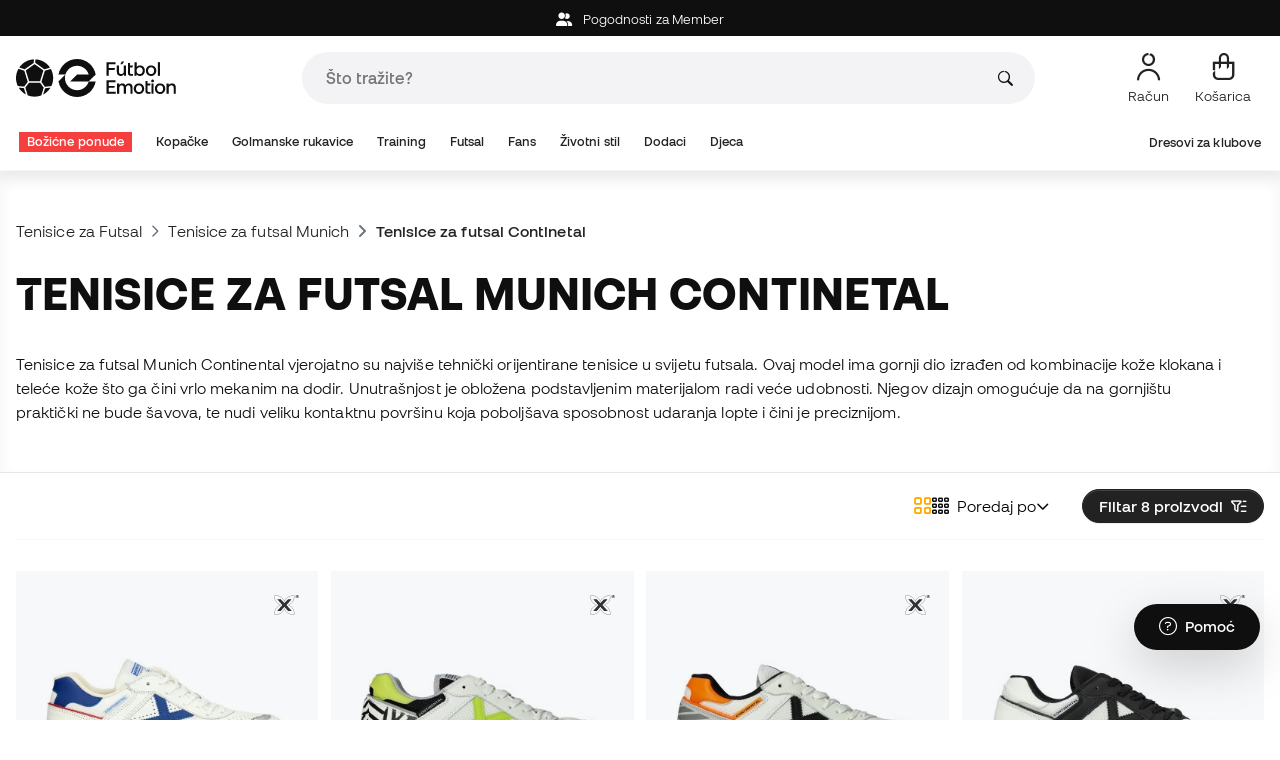

--- FILE ---
content_type: text/html; charset=UTF-8
request_url: https://hr.futbolemotion.com/hr/kategorija/futsal/tenisice-za-futsal/munich/tenisice-za-futsal-continetal
body_size: 55263
content:
<!DOCTYPE html>
<html xmlns="http://www.w3.org/1999/xhtml" xml:lang="hr" lang="hr" data-enviroment="Twig">
    <head>
        <meta name="viewport" content="width=device-width, initial-scale=1.0, maximum-scale=1.0, user-scalable=no" />
        <meta http-equiv="X-UA-Compatible" content="IE=edge; IE=9; IE=8; IE=7;" />
        <meta charset="utf-8" />
                    <title>Tenisice za futsal Munich Continetal - Fútbol Emotion</title>
        
        <meta name="page-zone" content="Página de categoría (PLP)|PLP" />

                                                    <meta property="og:title" content="Tenisice za futsal Munich Continetal"/>
                                    <meta property="og:description" content="Munich Continental tenisice za futsal za odrasle i djecu za beton ili parket. Munich Continental u svim veličinama i cijenama na tržištu."/>
                                    <meta name="description" content="Munich Continental tenisice za futsal za odrasle i djecu za beton ili parket. Munich Continental u svim veličinama i cijenama na tržištu."/>
                                    <meta name="keywords" content=""/>
                                    <meta property="og:site_name" content="Fútbol Emotion"/>
                                    <meta property="og:type" content="website"/>
                                    <meta property="og:url" content="https://hr.futbolemotion.com/hr/kategorija/futsal/tenisice-za-futsal/munich/tenisice-za-futsal-continetal"/>
                                    <meta name="twitter:site" content="@FutbolEmotionEN"/>
                                    <meta name="twitter:creator" content="@FutbolEmotionEN"/>
                                    <meta name="twitter:card" content="summary"/>
                                    <meta property="twitter:domain" content="hr.futbolemotion.com"/>
                                    <meta name="twitter:url" content="https://hr.futbolemotion.com/hr/kategorija/futsal/tenisice-za-futsal/munich/tenisice-za-futsal-continetal"/>
                                    <meta name="twitter:image:src" content="https://hr.futbolemotion.com/imagesEstructura/logos/twitter-logo.png"/>
                                    <meta name="twitter:title" content="Fútbol Emotion"/>
                                    <meta name="twitter:description" content="Online nogometna trgovina u kojoj možete pronaći ekskluzivne kolekcije kopački, golmanskih rukavica ili štitnika za potkoljenice, kao i trenutačnu nogometnu opremu."/>
                                    <meta property="og:image" content="https://hr.futbolemotion.com/imagesEstructura/logos/twitter-logo.png"/>
                
        <link rel="alternate" hreflang="de" href="https://www.futbolemotion.com/de/kategorie/hallenfussball/hallenfussballschuhe/municher-hallenfussballschuhe/continental-hallenfussballschuhe" /><link rel="alternate" hreflang="en" href="https://www.futbolemotion.com/en/category/futsal/futsal-shoes/munich/continental-line" /><link rel="alternate" hreflang="es" href="https://www.futbolemotion.com/es/categoria/futbol-sala/zapatillas-de-futbol-sala/munich/linea-continental" /><link rel="alternate" hreflang="fr" href="https://www.futbolemotion.com/fr/categorie/futsal/chaussures-de-futsal/munich/ligne-continental" /><link rel="alternate" hreflang="en-GB" href="https://www.futbolemotion.com/gb/category/futsal/futsal-shoes/munich/continental-line" /><link rel="alternate" hreflang="hr" href="https://hr.futbolemotion.com/hr/kategorija/futsal/tenisice-za-futsal/munich/tenisice-za-futsal-continetal" /><link rel="alternate" hreflang="es-MX" href="https://www.futbolemotion.com/int-es/categoria/futbol-sala/tenis-de-futbol-sala/munich/linea-continental" /><link rel="alternate" hreflang="it" href="https://www.futbolemotion.it/it/categoria/calcio-a-5/scarpe-calcetto/munich/linea-continental" /><link rel="alternate" hreflang="nl" href="https://nl.futbolemotion.com/nl/categorie/zaalvoetbal/zaalvoetbalschoenen/munich/continental-zaalvoetbalschoenen" /><link rel="alternate" hreflang="pl" href="https://pl.futbolemotion.com/pl/kategoria/futsal/buty-do-futsalu/munich/buty-do-futsalu-continental" /><link rel="alternate" hreflang="pt" href="https://www.futbolemotion.com/pt/categoria/futsal/sapatilhas-de-futsal/munich/linha-continental" /><link rel="canonical" href="https://hr.futbolemotion.com/hr/kategorija/futsal/tenisice-za-futsal/munich/tenisice-za-futsal-continetal" />

                <meta name="msvalidate.01" content="872139131FEC8AD52A1805626C5E87B8" />
        <meta name="google-site-verification" content="VAGolncNLrP-tcZNFnViJUQw7bPnOwAWfDSqVaiQfHo" />
        <meta name="p:domain_verify" content="11fee223126c32f0ae77a54bfc7b1ccc"/>

                <meta name="theme-color" content="#0F0F0F" />
                <meta name="msapplication-navbutton-color" content="#0F0F0F" />
                <meta name="apple-mobile-web-app-status-bar-style" content="#0F0F0F" />

        		<meta http-equiv="Expires" content="0">
		<meta http-equiv="Last-Modified" content="0">
		<meta http-equiv="Cache-Control" content="no-cache, mustrevalidate">
		<meta http-equiv="Pragma" content="no-cache">
        		<link href="https://www.google-analytics.com" rel="preconnect" crossorigin>
		<link href="https://www.googletagmanager.com" rel="preconnect" crossorigin>
		<link rel="dns-prefetch" href="https://www.ajax.googleapis.com">
		<link rel="dns-prefetch" href="https://cdn.jsdelivr.net">
		<link rel="dns-prefetch" href="https://assets.empathybroker.com">
		<link rel="dns-prefetch" href="https://bat.bing.com">
		<link rel="preconnect" href="https://fonts.gstatic.com">
		<link rel="dns-prefetch" href="https://js.klarna.com/web-sdk/v1/klarna.js">
		<link rel="dns-prefetch" href="https://static.zdassets.com">
		<link rel="dns-prefetch" href="https://trackcmp.net">
		<link rel="dns-prefetch" href="https://www.facebook.com">
		<link rel="dns-prefetch" href="https://staticxx.facebook.com">
		<link rel="dns-prefetch" href="https://connect.facebook.es">
		<link rel="dns-prefetch" href="https://www.google.es">
		<link rel="dns-prefetch" href="https://www.google.com">
		<link rel="dns-prefetch" href="https://creativecdn.com">
		<link rel="dns-prefetch" href="https://ams.creativecdn.com">
		<link rel="dns-prefetch" href="https://ekr.zdassets.com">
		<link rel="dns-prefetch" href="https://stats.g.doubleclick.net">
		<link rel="dns-prefetch" href="https://simage2.pubmatic.com">
		<link rel="dns-prefetch" href="https://youtube.com">
		<link rel="dns-prefetch" href="https://bh.contextweb.com">
		<link rel="dns-prefetch" href="https://cdn.smooch.io">
		<link rel="dns-prefetch" href="https://maps.googleapis.com">
		<link rel="dns-prefetch" href="https://server.seadform.net">
		<link rel="dns-prefetch" href="https://track.adform.net">
		<link rel="dns-prefetch" href="https://c1.adform.com">
		<link rel="dns-prefetch" href="https://cookie-cdn.cookiepro.com">
		<link rel="dns-prefetch" href="https://widgets.trustedshops.com">
		<link rel="preconnect" href="https://dev.visualwebsiteoptimizer.com" />
                
        <script>
	window.dataLayer = window.dataLayer || [];
	function gtag(){dataLayer.push(arguments);}
	gtag('consent', 'default', { 'ad_storage': 'denied', 'analytics_storage': 'denied', 'ad_user_data': 'denied', 'ad_personalization': 'denied'});
</script>

                <!-- CookiePro Cookies Consent Notice start for futbolemotion.com -->
                <script>
                    var mensajeYouTubeCookie = "Da biste reproducirali videozapis na YouTubeu, morate prihvatiti izvedbene kolačiće. Ako želite, svoja pravila o kolačićima možete postaviti <a href=\"https:\/\/hr.futbolemotion.com\/hr\/informacioncompra\/politica-cookies\">ovdje<\/a> .";
                </script>
                                    <script src="https://cdn.cookielaw.org/scripttemplates/otSDKStub.js" data-document-language="true" type="text/javascript" async charset="UTF-8" data-domain-script="0198cb66-163e-7f18-a94a-b377e1ccb5cd"></script>
                    <script type="text/javascript">
                        function OptanonWrapper() {

                            let policyElement = document.getElementById("onetrust-policy-text");
                            
                            if (policyElement) {

                                let textoFaldCook = policyElement.innerHTML;
                                
                                if (textoFaldCook !== undefined && textoFaldCook.indexOf("texto-politica-cookie") == -1) {
                                    let rutaweb = "https://hr.futbolemotion.com";
                                    let ruta_mercado = "hr";
                                    let politicaCookiesText = "Pravila o kolačićima";
                                    
                                    let linkHtml = "<a href='" + rutaweb + "/" + ruta_mercado + "/informacioncompra/politica-cookies' " +
                                                "id-attr='texto-politica-cookie' " +
                                                "style='color: #343a40; border: none; outline: none;' " +
                                                "target='_blank'>" + politicaCookiesText + "</a>";
                                    
                                    policyElement.innerHTML = textoFaldCook + linkHtml;
                                }

                            }

                        }
                    </script>
                <!-- CookiePro Cookies Consent Notice end for futbolemotion.com -->
                
<script>
	(function(){
  		const gtmKey = 'GTM-53SMP3';

		/*
			// La función cookiePro devuelve múltiples script tags independientes. 
			// De esta manera, capturamos el output HTML completo de la función cookiePro desde Twig (que incluye múltiples scripts).
			// Lo almacenamos como string.
			// En JS, removemos las etiquetas script del contenido.
			// Creamos nuevos elementos script por cada bloque de JS extraído.
			// Los inyectamos dinámicamente después de cargar GTM con requestIdleCallback.
		*/

		const injectCookiePro = () => {
			const container = document.createElement('div');
			container.innerHTML = "";

			const scripts = container.querySelectorAll('script');
			scripts.forEach(original => {
			const s = document.createElement('script');
			if (original.src) {
				s.src = original.src;
				s.async = original.async;
				s.defer = original.defer;
				if (original.charset) s.charset = original.charset;
				Array.from(original.attributes).forEach(attr => {
				if (!['src', 'async', 'defer', 'charset'].includes(attr.name)) {
					s.setAttribute(attr.name, attr.value);
				}
				});
			} else {
				s.textContent = original.textContent;
			}
			document.head.appendChild(s);
			});
		};

  		const loadGTM = () => {
			(function(w,d,s,l,i){
			w[l]=w[l]||[];
			w[l].push({'gtm.start': new Date().getTime(), event:'gtm.js'});
			const f=d.getElementsByTagName(s)[0];
			const j=d.createElement(s);
			const dl=l!='dataLayer'?'&l='+l:'';
			j.async=true;
			j.src='https://www.googletagmanager.com/gtm.js?id='+i+dl;
			f.parentNode.insertBefore(j,f);
			})(window,document,'script','dataLayer', gtmKey);

			injectCookiePro();
		};

		if ('requestIdleCallback' in window) {
			requestIdleCallback(loadGTM);
		} else {
			setTimeout(loadGTM, 2000);
		}
	})();
</script>
                
                <script>
            const path_atland = 'https://atland.futbolemotion.com';
            const path  = 'https://hr.futbolemotion.com';
            const path_files = 'https://hr.futbolemotion.com';
            const rutawebficheros = path_files;
            const locale = 'hr';
            const path_mkt = 'hr';
            const vertical_id = '1';
            const currency = 'EUR';
            const market_code = 'HR';
            const fesessid = 'e3b0c44298fc1c149afbf4c8996fb92427ae41e4649b934ca495991b7852b855';
            const date_now = '2025-12-30 01:35:44';
            const environment = 'production';
            const tiktokConversionsActive = '1';
            const facebookConversionsActive = '1';
            const domain_name = 'futbolemotion';
        </script>

        

<script defer src="https://cdn.jsdelivr.net/npm/@popperjs/core@2.11.5/dist/umd/popper.min.js" integrity="sha384-Xe+8cL9oJa6tN/veChSP7q+mnSPaj5Bcu9mPX5F5xIGE0DVittaqT5lorf0EI7Vk" crossorigin="anonymous"></script>
<script defer src="https://cdn.jsdelivr.net/npm/bootstrap@5.2.0/dist/js/bootstrap.min.js" integrity="sha384-ODmDIVzN+pFdexxHEHFBQH3/9/vQ9uori45z4JjnFsRydbmQbmL5t1tQ0culUzyK" crossorigin="anonymous"></script>
<script defer src="https://cdn.jsdelivr.net/npm/bs5-lightbox@1.8.0/dist/index.bundle.min.js"></script>
        <link rel="preload" fetchpriority="high" href="https://hr.futbolemotion.com/css/fonts.css" as="style" onload="this.onload=null;this.rel='stylesheet'">

        <script type="text/javascript">
    var omitirbarracookies = true;
</script> <link href="https://hr.futbolemotion.com/csscacheado/css_cacheado_f7309cfd29148d31e9dce264ccd291a3_1766039544.css" media="screen" rel="stylesheet" type="text/css" />
<link href="https://hr.futbolemotion.com/csscacheado/css_cacheado_f5b5eceb69aa0b2c92a5f0a54685a657_1766039544.css" media="all" rel="stylesheet" type="text/css" /> <script type="text/javascript">
    
    var idiomaJS = "hr";    
</script>
<script type="text/javascript">
    
    var mercadoJS = "HR";    
</script>
<script type="text/javascript">
    
    var mercadoCodRutaJS = "hr";    
</script>
<script type="text/javascript">
    
    var isApp = 0;    
</script>
<script type="text/javascript" src="https://hr.futbolemotion.com/csscacheado/js_cacheado_1104bf887dcdaf3726ffc988f0f4edda_1766755639.js"></script>

        
        
        <div id="conversions">
	<div data-controller="conversions"
		 data-page-id="16558"
		 data-page-name=" Tenisice za futsal Munich Continetal"
		 data-facebook-conversions-active="1"
		 data-tiktok-conversions-active="1"
	>
	</div>
</div>


        
        <script type="text/javascript">
document.addEventListener('DOMContentLoaded', async()=>{
	const { zz_data } = await getCustomerGenericData(null, null, null, 1, null, null);
	const userInfo = await getUserInfo();
	const justLoggedIn = isJustLoggedIn();

	if (zz_data.zzDataUserEventsEntrypoint) {
		entryPointEvent = fetch(`${path_atland}/ajax/zzdata-user-entrypoint`, {
			method: "POST",
			body: JSON.stringify({...zz_data.zzDataUserEventsEntrypoint}),
			headers: { 'Content-Type': 'application/json' }
		}).catch((error) => {
			console.log(error);
		});
	}

	if (userInfo.is_logged && justLoggedIn === true && zz_data.zZDataUserEventsLogin) {
		loginEvent = fetch(`${path_atland}/ajax/zzdata-user-login`, {
			method: "POST",
			body: JSON.stringify({...zz_data.zZDataUserEventsLogin}),
			headers: { 'Content-Type': 'application/json' }
		}).finally(() => {
			sessionStorage.removeItem('justLoggedIn');
		}).catch((error) => {
			console.log(error);
		});
	}

}, {once: true})
</script>
        

                

                        <script src="/dist/futbol/runtime.9ecbf060.js" defer></script><script src="/dist/futbol/109.eeb99a25.js" defer></script><script src="/dist/futbol/206.5023890d.js" defer></script><script src="/dist/futbol/285.8f58b0ea.js" defer></script><script src="/dist/futbol/931.e92aff6f.js" defer></script><script src="/dist/futbol/484.03b3f9e9.js" defer></script><script src="/dist/futbol/986.c052f012.js" defer></script><script src="/dist/futbol/495.00227025.js" defer></script><script src="/dist/futbol/app.aaa40404.js" defer></script> 
        
    <script type="text/javascript" src="https://hr.futbolemotion.com/js/braze_se.js"></script>
    <script src="/dist/futbol/123.0f7d8f1e.js" defer></script><script src="/dist/futbol/339.c79e2045.js" defer></script><script src="/dist/futbol/productListing.77897d85.js" defer></script>
        
                        <link rel="stylesheet" href="/dist/futbol/223.11492bc0.css"><link rel="stylesheet" href="/dist/futbol/app.b3e219bf.css">
        
    
            
    </head>
    <body><!--nghm-->
        <noscript><iframe src="https://www.googletagmanager.com/ns.html?id=GTM-53SMP3" height="0" width="0" style="display:none;visibility:hidden"></iframe></noscript>
        
        <header class="site-header"><div id="menu"><script type="text/javascript">
    var idioma = 'hr';
    var divisa = 'EUR';
    var tarifa = '1';
    var mercado = 'HR';
    var signoDivisa = '€';
    var signoDivisaPrecede = 0;
    var signoDivisaTieneEspacio = 1;
    var id_vertical = '1';
    var _timeoutBusquedaID;
    var hay_margen_top_buscador = false;
    
    document.addEventListener("DOMContentLoaded", function(){
        if (window.screen.width >= 1024) window.abIsMobile = false; else window.abIsMobile = true;
        var element = document.getElementById('header_app')
        if (!window.abIsMobile) {
            if (element) {
                element.classList.add('visually-hidden');
            }
        } else {
            if (element) {
                element.classList.remove('visually-hidden');
            }
        }
    });
</script>


    <header id="top_header" class="fixed-top bg-white">
        <div id="carouselHeaderAdvices" class="carousel slide bg-dark z-bigger text-center" style="height: 36px; line-height: 36px;" data-bs-ride="carousel">
    <div class="carousel-inner" id="header-device-message">
        <div class="carousel-item active">
                                <span class="cursor-pointer text-white"
                        onclick="llevarAPagina('KioqKioqKioqKl8tXy1faHJfLV8tX21lbWJlcg==');"
                        title="Pogodnosti za Member">
                        <i class="fa-solid fa-user-group me-2"></i>
                        Pogodnosti za Member                    </span>
                    </div>
    </div>
</div>

<script type="text/javascript">
      document.addEventListener('DOMContentLoaded', async()=>{
        const userInfo = await getUserInfo();
        var ruta_mercado = 'hr';
        var rutaweb = 'https://hr.futbolemotion.com';
        var url = new URL(`${rutaweb}/${ruta_mercado}/headeradvice/headeradvicemessageajax/format/html`);
        if (userInfo?.user_id)
            url.searchParams.set('userId', userInfo?.user_id);
        fetch(url, { method: 'GET'})
            .then(response => response.text())
            .then(data => {
                var element = document.getElementById('header-device-message');
                if (data) {
                    element.insertAdjacentHTML('afterbegin', data);
                }
            })
            .catch(err => {
                console.error(err);
            });
    });
</script>

        <div class="nav-desktop pt-3 pb-3">
            <div class="container d-flex justify-content-between align-items-center align-middle">

                <button aria-label="Otvoreno izbornika" class="navbar-toggler d-inline-flex d-xl-none me-3" type="button" data-bs-toggle="offcanvas" data-bs-target="#offcanvasMenuDesktop" aria-controls="offcanvasMenuDesktop">
                    <i class="fa-regular fa-bars-sort fa-2xl"></i>
                </button>

                <a class="d-block me-auto" href="https://hr.futbolemotion.com/hr">
                    <picture>
                        <img id="desktop_main_logo"  id="desktop_main_logo" width="202" height="38" class="me-1 w-auto" src="https://hr.futbolemotion.com/imagesEstructura/logos/main-logo.svg" alt="">
                    </picture>
                </a>

                <div id="navbar_buscador" class="navbar-buscador mx-auto">
                    <form autocomplete="off" onsubmit="return false" class="navbar-buscador-form container">
                        <input id="caja_buscador" class="navbar-buscador-input position-relative" type="search" placeholder="Što tražite?" />
                        <i class="fa-kit fa-search navbar-buscador-submit"></i>
                        <span class="navbar-buscador-close"></span>
                    </form>

                    <div class="navbar-buscador-content">
                        <div id="related_results" class="horizontal-scroll-lg container mb-3"></div>
                        <div id="top_trends" class="container px-4"></div>
                    </div>
                </div>
                <div class="d-flex align-items-start ms-auto menu-usuarios-desktop">
                    
<a id="admin-space"></a>

<?php//Si no esta loggeado//?>
<button id="account-access" data-hill="top-header-access" type="button" class="btn btn-link text-secondary text-center text-decoration-none" onclick="llevarAPagina('KioqKioqKioqKl8tXy1faHJfLV8tX3VzdWFyaW8=')" title="Prikaži moje korisničko područje">
    <span class="position-relative">
        <i class="fa-kit fa-se-user-avatar fa-xl"></i>
    </span>
    <small class="mt-2 pt-1 text-secondary lh-1 d-none d-lg-block">Račun</small>
</button>

    <button id="cart" aria-label="Moja košarica" data-hill="top-header-checkout" type="button" class="btn btn-link text-secondary text-center text-decoration-none" onclick="location.href='https://hr.futbolemotion.com/hr/cesta'">
        <span class="position-relative d-block">
            <i class="fa-kit fa-se-shopping-bag fa-xl"></i>
            <span data-cart-number-container class="position-absolute rounded-circle bg-primary text-secondary fw-bold text-center mx-auto my-0 mt-2 d-none" style="top: 8px; left: 0; right: 0; width: 16px; height: 16px; line-height: 1;"><small data-cart-number class="fw-bold" style="font-size: 10px;"></small></span>    
        </span>
        <small class="mt-2 pt-1 text-secondary lh-1 d-none d-lg-block" >Košarica</small>
    </button>

<script>
    document.addEventListener('DOMContentLoaded', () => {
        const languageDropdowns = document.querySelectorAll('.dropdown-idiomas');
        const adminSpace = document.querySelector('#admin-space');
        const accountAccess = document.querySelector('#account-access');
        const cartNumber = document.querySelector('#cart [data-cart-number]');
        const cartContainer = document.querySelector('#cart [data-cart-number-container]');
        const user = getUserInfo();
        user.then(user => {
            if(user.is_logged){
                if(user.is_admin){
                    if(languageDropdowns.length > 0) languageDropdowns.forEach(dropdown => dropdown.classList.remove('d-none'));
                    const adminBtn = createAdminBtn();
                    adminSpace.replaceWith(adminBtn);
                }

                if(accountAccess.getAttribute('data-bs-toggle')){
                    accountAccess.removeAttribute('data-bs-toggle');
                }
                if(accountAccess.getAttribute('data-bs-target')){
                    accountAccess.removeAttribute('data-bs-target');
                }
                
                accountAccess.setAttribute('data-hill', 'top-header-account');
                accountAccess.setAttribute('onclick', 'llevarAPagina(\'KioqKioqKioqKl8tXy1faHJfLV8tX3VzdWFyaW8=\')');

            }else{
                if(!accountAccess.getAttribute('data-bs-toggle')){
                    accountAccess.setAttribute('data-bs-toggle', 'modal');
                }
                if(!accountAccess.getAttribute('data-bs-target')){
                    accountAccess.setAttribute('data-bs-target', '#login_modal');
                }
                if(accountAccess.getAttribute('onclick')){
                    accountAccess.removeAttribute('onclick');
                }
            }
            
            const customer = getCustomerGenericData(1);
            customer.then(({cart}) => {
                const {cart_items_number} = cart;
                if(cartContainer && cart_items_number > 0){
                    cartContainer.classList.remove('d-none');
                    cartNumber.innerText = cart_items_number;
                }
            })

        });
    })
    
    function createAdminBtn(){
        const anchor = document.createElement('a');
        anchor.href = "https://ws.futbolemotion.com/admin/index/index";
        anchor.rel = "nofollow";
        anchor.classList.add('admin-btn', 'btn', 'btn-link', 'text-secondary', 'text-decoration-none');
        anchor.title = "Administrator";

        const span = document.createElement('span');
        span.classList.add('position-relative');
        const i = document.createElement('i');
        i.classList.add('fa-regular', 'fa-unlock', 'fa-xl');

        const small = document.createElement('small');
        small.classList.add('mt-2', 'pt-1', 'text-secondary', 'lh-1', 'd-none', 'd-lg-block');
        small.innerText = "Administrator";

        anchor.addEventListener('click', (e) => {
            sessionStorage.removeItem('userInfo');
        }); 

        span.appendChild(i);
        anchor.appendChild(span);
        anchor.appendChild(small);
        return anchor;
    }
</script>

                </div>
            </div>
        </div>
        <nav class="navbar navbar-expand-xl pb-xl-1 p-0">
            <div class="container">
                <div class="offcanvas offcanvas-end" tabindex="-1" id="offcanvasMenuDesktop" aria-labelledby="offcanvasMenuDesktopLabel">
                    <div class="offcanvas-header border-bottom">
                        <img height="25" src="https://hr.futbolemotion.com/imagesEstructura/logos/main-logo-icon.png" alt="" />
                        <button type="button" class="btn-close btn-close-offcanvas-absolute" data-bs-dismiss="offcanvas" aria-label="Close"></button>
                    </div>
                    <div class="offcanvas-body">
                            <style> .bg-mid-season-sale-futbol { background-color: #f0e097; } .bg-mid-season-sale-basket { background-color: #cf682e; } .bg-mid-season-sale-running { background-color: #f7ea3b; } .bg-cyber-black-friday { color: #40e0d0 !important; }
</style><ul class="navbar-nav navbar-nav-desktop flex-grow-1 pe-xl-3"> <li class="nav-item dropdown"> <a class=" main-option nav-link dropdown-toggle px-2 bg-danger text-white" target="_self" href="https://hr.futbolemotion.com/hr/akcije" title="Božićne ponude"> Božićne ponude </a> <ul class="dropdown-menu w-100 py-0 border-top border-bottom"> <li class="megamenu-sizes border-bottom bg-light py-2"> <div class="container d-xl-flex align-items-center"> <div class="fixed-size fw-bold pe-3 mt-2 mb-3 mt-xl-0 mb-xl-0"> <a class="" target="_self" href="https://hr.futbolemotion.com/hr/kopacke" title="Povoljne ponude kopački"> Povoljne ponude kopački </a> </div> <div class="swiper-container sizes-list px-4 position-relative w-100"> <div class="swiper-wrapper"> <div class="swiper-slide"> <span class=" cursor-pointer" onclick="javascript:llevarAPagina('KioqKioqKioqKl8tXy1faHJfLV8tX3NlY2Npb25jYXRfLV8tXzU5Xy1fLV9ib3Rhcy1kZS1mdXRib2xfLV8tX2lkdGFsbGFfLV8tXzEx', ); return false;" onauxclick="javascript:llevarAPagina('KioqKioqKioqKl8tXy1faHJfLV8tX3NlY2Npb25jYXRfLV8tXzU5Xy1fLV9ib3Rhcy1kZS1mdXRib2xfLV8tX2lkdGFsbGFfLV8tXzEx', true); return false;"> 26 EU </span> </div> <div class="swiper-slide"> <span class=" cursor-pointer" onclick="javascript:llevarAPagina('KioqKioqKioqKl8tXy1faHJfLV8tX3NlY2Npb25jYXRfLV8tXzU5Xy1fLV9ib3Rhcy1kZS1mdXRib2xfLV8tX2lkdGFsbGFfLV8tXzEy', ); return false;" onauxclick="javascript:llevarAPagina('KioqKioqKioqKl8tXy1faHJfLV8tX3NlY2Npb25jYXRfLV8tXzU5Xy1fLV9ib3Rhcy1kZS1mdXRib2xfLV8tX2lkdGFsbGFfLV8tXzEy', true); return false;"> 27 EU </span> </div> <div class="swiper-slide"> <span class=" cursor-pointer" onclick="javascript:llevarAPagina('KioqKioqKioqKl8tXy1faHJfLV8tX3NlY2Npb25jYXRfLV8tXzU5Xy1fLV9ib3Rhcy1kZS1mdXRib2xfLV8tX2lkdGFsbGFfLV8tXzEz', ); return false;" onauxclick="javascript:llevarAPagina('KioqKioqKioqKl8tXy1faHJfLV8tX3NlY2Npb25jYXRfLV8tXzU5Xy1fLV9ib3Rhcy1kZS1mdXRib2xfLV8tX2lkdGFsbGFfLV8tXzEz', true); return false;"> 28 EU </span> </div> <div class="swiper-slide"> <span class=" cursor-pointer" onclick="javascript:llevarAPagina('KioqKioqKioqKl8tXy1faHJfLV8tX3NlY2Npb25jYXRfLV8tXzU5Xy1fLV9ib3Rhcy1kZS1mdXRib2xfLV8tX2lkdGFsbGFfLV8tXzE0', ); return false;" onauxclick="javascript:llevarAPagina('KioqKioqKioqKl8tXy1faHJfLV8tX3NlY2Npb25jYXRfLV8tXzU5Xy1fLV9ib3Rhcy1kZS1mdXRib2xfLV8tX2lkdGFsbGFfLV8tXzE0', true); return false;"> 29 EU </span> </div> <div class="swiper-slide"> <span class=" cursor-pointer" onclick="javascript:llevarAPagina('KioqKioqKioqKl8tXy1faHJfLV8tX3NlY2Npb25jYXRfLV8tXzU5Xy1fLV9ib3Rhcy1kZS1mdXRib2xfLV8tX2lkdGFsbGFfLV8tXzE1', ); return false;" onauxclick="javascript:llevarAPagina('KioqKioqKioqKl8tXy1faHJfLV8tX3NlY2Npb25jYXRfLV8tXzU5Xy1fLV9ib3Rhcy1kZS1mdXRib2xfLV8tX2lkdGFsbGFfLV8tXzE1', true); return false;"> 30 EU </span> </div> <div class="swiper-slide"> <span class=" cursor-pointer" onclick="javascript:llevarAPagina('KioqKioqKioqKl8tXy1faHJfLV8tX3NlY2Npb25jYXRfLV8tXzU5Xy1fLV9ib3Rhcy1kZS1mdXRib2xfLV8tX2lkdGFsbGFfLV8tXzE2', ); return false;" onauxclick="javascript:llevarAPagina('KioqKioqKioqKl8tXy1faHJfLV8tX3NlY2Npb25jYXRfLV8tXzU5Xy1fLV9ib3Rhcy1kZS1mdXRib2xfLV8tX2lkdGFsbGFfLV8tXzE2', true); return false;"> 31 EU </span> </div> <div class="swiper-slide"> <span class=" cursor-pointer" onclick="javascript:llevarAPagina('KioqKioqKioqKl8tXy1faHJfLV8tX3NlY2Npb25jYXRfLV8tXzU5Xy1fLV9ib3Rhcy1kZS1mdXRib2xfLV8tX2lkdGFsbGFfLV8tXzE3', ); return false;" onauxclick="javascript:llevarAPagina('KioqKioqKioqKl8tXy1faHJfLV8tX3NlY2Npb25jYXRfLV8tXzU5Xy1fLV9ib3Rhcy1kZS1mdXRib2xfLV8tX2lkdGFsbGFfLV8tXzE3', true); return false;"> 32 EU </span> </div> <div class="swiper-slide"> <span class=" cursor-pointer" onclick="javascript:llevarAPagina('KioqKioqKioqKl8tXy1faHJfLV8tX3NlY2Npb25jYXRfLV8tXzU5Xy1fLV9ib3Rhcy1kZS1mdXRib2xfLV8tX2lkdGFsbGFfLV8tXzE4', ); return false;" onauxclick="javascript:llevarAPagina('KioqKioqKioqKl8tXy1faHJfLV8tX3NlY2Npb25jYXRfLV8tXzU5Xy1fLV9ib3Rhcy1kZS1mdXRib2xfLV8tX2lkdGFsbGFfLV8tXzE4', true); return false;"> 33 EU </span> </div> <div class="swiper-slide"> <span class=" cursor-pointer" onclick="javascript:llevarAPagina('KioqKioqKioqKl8tXy1faHJfLV8tX3NlY2Npb25jYXRfLV8tXzU5Xy1fLV9ib3Rhcy1kZS1mdXRib2xfLV8tX2lkdGFsbGFfLV8tXzE5', ); return false;" onauxclick="javascript:llevarAPagina('KioqKioqKioqKl8tXy1faHJfLV8tX3NlY2Npb25jYXRfLV8tXzU5Xy1fLV9ib3Rhcy1kZS1mdXRib2xfLV8tX2lkdGFsbGFfLV8tXzE5', true); return false;"> 34 EU </span> </div> <div class="swiper-slide"> <span class=" cursor-pointer" onclick="javascript:llevarAPagina('KioqKioqKioqKl8tXy1faHJfLV8tX3NlY2Npb25jYXRfLV8tXzU5Xy1fLV9ib3Rhcy1kZS1mdXRib2xfLV8tX2lkdGFsbGFfLV8tXzIw', ); return false;" onauxclick="javascript:llevarAPagina('KioqKioqKioqKl8tXy1faHJfLV8tX3NlY2Npb25jYXRfLV8tXzU5Xy1fLV9ib3Rhcy1kZS1mdXRib2xfLV8tX2lkdGFsbGFfLV8tXzIw', true); return false;"> 35 EU </span> </div> <div class="swiper-slide"> <span class=" cursor-pointer" onclick="javascript:llevarAPagina('KioqKioqKioqKl8tXy1faHJfLV8tX3NlY2Npb25jYXRfLV8tXzU5Xy1fLV9ib3Rhcy1kZS1mdXRib2xfLV8tX2lkdGFsbGFfLV8tXzIx', ); return false;" onauxclick="javascript:llevarAPagina('KioqKioqKioqKl8tXy1faHJfLV8tX3NlY2Npb25jYXRfLV8tXzU5Xy1fLV9ib3Rhcy1kZS1mdXRib2xfLV8tX2lkdGFsbGFfLV8tXzIx', true); return false;"> 36 EU </span> </div> <div class="swiper-slide"> <span class=" cursor-pointer" onclick="javascript:llevarAPagina('KioqKioqKioqKl8tXy1faHJfLV8tX3NlY2Npb25jYXRfLV8tXzU5Xy1fLV9ib3Rhcy1kZS1mdXRib2xfLV8tX2lkdGFsbGFfLV8tXzIy', ); return false;" onauxclick="javascript:llevarAPagina('KioqKioqKioqKl8tXy1faHJfLV8tX3NlY2Npb25jYXRfLV8tXzU5Xy1fLV9ib3Rhcy1kZS1mdXRib2xfLV8tX2lkdGFsbGFfLV8tXzIy', true); return false;"> 37 EU </span> </div> <div class="swiper-slide"> <span class=" cursor-pointer" onclick="javascript:llevarAPagina('KioqKioqKioqKl8tXy1faHJfLV8tX3NlY2Npb25jYXRfLV8tXzU5Xy1fLV9ib3Rhcy1kZS1mdXRib2xfLV8tX2lkdGFsbGFfLV8tXzIz', ); return false;" onauxclick="javascript:llevarAPagina('KioqKioqKioqKl8tXy1faHJfLV8tX3NlY2Npb25jYXRfLV8tXzU5Xy1fLV9ib3Rhcy1kZS1mdXRib2xfLV8tX2lkdGFsbGFfLV8tXzIz', true); return false;"> 38 EU </span> </div> <div class="swiper-slide"> <span class=" cursor-pointer" onclick="javascript:llevarAPagina('KioqKioqKioqKl8tXy1faHJfLV8tX3NlY2Npb25jYXRfLV8tXzU5Xy1fLV9ib3Rhcy1kZS1mdXRib2xfLV8tX2lkdGFsbGFfLV8tXzI0', ); return false;" onauxclick="javascript:llevarAPagina('KioqKioqKioqKl8tXy1faHJfLV8tX3NlY2Npb25jYXRfLV8tXzU5Xy1fLV9ib3Rhcy1kZS1mdXRib2xfLV8tX2lkdGFsbGFfLV8tXzI0', true); return false;"> 39 EU </span> </div> <div class="swiper-slide"> <span class=" cursor-pointer" onclick="javascript:llevarAPagina('KioqKioqKioqKl8tXy1faHJfLV8tX3NlY2Npb25jYXRfLV8tXzU5Xy1fLV9ib3Rhcy1kZS1mdXRib2xfLV8tX2lkdGFsbGFfLV8tXzI1', ); return false;" onauxclick="javascript:llevarAPagina('KioqKioqKioqKl8tXy1faHJfLV8tX3NlY2Npb25jYXRfLV8tXzU5Xy1fLV9ib3Rhcy1kZS1mdXRib2xfLV8tX2lkdGFsbGFfLV8tXzI1', true); return false;"> 40 EU </span> </div> <div class="swiper-slide"> <span class=" cursor-pointer" onclick="javascript:llevarAPagina('KioqKioqKioqKl8tXy1faHJfLV8tX3NlY2Npb25jYXRfLV8tXzU5Xy1fLV9ib3Rhcy1kZS1mdXRib2xfLV8tX2lkdGFsbGFfLV8tXzI2', ); return false;" onauxclick="javascript:llevarAPagina('KioqKioqKioqKl8tXy1faHJfLV8tX3NlY2Npb25jYXRfLV8tXzU5Xy1fLV9ib3Rhcy1kZS1mdXRib2xfLV8tX2lkdGFsbGFfLV8tXzI2', true); return false;"> 41 EU </span> </div> <div class="swiper-slide"> <span class=" cursor-pointer" onclick="javascript:llevarAPagina('KioqKioqKioqKl8tXy1faHJfLV8tX3NlY2Npb25jYXRfLV8tXzU5Xy1fLV9ib3Rhcy1kZS1mdXRib2xfLV8tX2lkdGFsbGFfLV8tXzI3', ); return false;" onauxclick="javascript:llevarAPagina('KioqKioqKioqKl8tXy1faHJfLV8tX3NlY2Npb25jYXRfLV8tXzU5Xy1fLV9ib3Rhcy1kZS1mdXRib2xfLV8tX2lkdGFsbGFfLV8tXzI3', true); return false;"> 42 EU </span> </div> <div class="swiper-slide"> <span class=" cursor-pointer" onclick="javascript:llevarAPagina('KioqKioqKioqKl8tXy1faHJfLV8tX3NlY2Npb25jYXRfLV8tXzU5Xy1fLV9ib3Rhcy1kZS1mdXRib2xfLV8tX2lkdGFsbGFfLV8tXzI4', ); return false;" onauxclick="javascript:llevarAPagina('KioqKioqKioqKl8tXy1faHJfLV8tX3NlY2Npb25jYXRfLV8tXzU5Xy1fLV9ib3Rhcy1kZS1mdXRib2xfLV8tX2lkdGFsbGFfLV8tXzI4', true); return false;"> 43 EU </span> </div> <div class="swiper-slide"> <span class=" cursor-pointer" onclick="javascript:llevarAPagina('KioqKioqKioqKl8tXy1faHJfLV8tX3NlY2Npb25jYXRfLV8tXzU5Xy1fLV9ib3Rhcy1kZS1mdXRib2xfLV8tX2lkdGFsbGFfLV8tXzI5', ); return false;" onauxclick="javascript:llevarAPagina('KioqKioqKioqKl8tXy1faHJfLV8tX3NlY2Npb25jYXRfLV8tXzU5Xy1fLV9ib3Rhcy1kZS1mdXRib2xfLV8tX2lkdGFsbGFfLV8tXzI5', true); return false;"> 44 EU </span> </div> <div class="swiper-slide"> <span class=" cursor-pointer" onclick="javascript:llevarAPagina('KioqKioqKioqKl8tXy1faHJfLV8tX3NlY2Npb25jYXRfLV8tXzU5Xy1fLV9ib3Rhcy1kZS1mdXRib2xfLV8tX2lkdGFsbGFfLV8tXzMw', ); return false;" onauxclick="javascript:llevarAPagina('KioqKioqKioqKl8tXy1faHJfLV8tX3NlY2Npb25jYXRfLV8tXzU5Xy1fLV9ib3Rhcy1kZS1mdXRib2xfLV8tX2lkdGFsbGFfLV8tXzMw', true); return false;"> 45 EU </span> </div> <div class="swiper-slide"> <span class=" cursor-pointer" onclick="javascript:llevarAPagina('KioqKioqKioqKl8tXy1faHJfLV8tX3NlY2Npb25jYXRfLV8tXzU5Xy1fLV9ib3Rhcy1kZS1mdXRib2xfLV8tX2lkdGFsbGFfLV8tXzMx', ); return false;" onauxclick="javascript:llevarAPagina('KioqKioqKioqKl8tXy1faHJfLV8tX3NlY2Npb25jYXRfLV8tXzU5Xy1fLV9ib3Rhcy1kZS1mdXRib2xfLV8tX2lkdGFsbGFfLV8tXzMx', true); return false;"> 46 EU </span> </div> <div class="swiper-slide"> <span class=" cursor-pointer" onclick="javascript:llevarAPagina('KioqKioqKioqKl8tXy1faHJfLV8tX3NlY2Npb25jYXRfLV8tXzU5Xy1fLV9ib3Rhcy1kZS1mdXRib2xfLV8tX2lkdGFsbGFfLV8tXzMy', ); return false;" onauxclick="javascript:llevarAPagina('KioqKioqKioqKl8tXy1faHJfLV8tX3NlY2Npb25jYXRfLV8tXzU5Xy1fLV9ib3Rhcy1kZS1mdXRib2xfLV8tX2lkdGFsbGFfLV8tXzMy', true); return false;"> 47 EU </span> </div> <div class="swiper-slide"> <span class=" cursor-pointer" onclick="javascript:llevarAPagina('KioqKioqKioqKl8tXy1faHJfLV8tX3NlY2Npb25jYXRfLV8tXzU5Xy1fLV9ib3Rhcy1kZS1mdXRib2xfLV8tX2lkdGFsbGFfLV8tXzMz', ); return false;" onauxclick="javascript:llevarAPagina('KioqKioqKioqKl8tXy1faHJfLV8tX3NlY2Npb25jYXRfLV8tXzU5Xy1fLV9ib3Rhcy1kZS1mdXRib2xfLV8tX2lkdGFsbGFfLV8tXzMz', true); return false;"> 48 EU </span> </div> <div class="swiper-slide"> <span class=" cursor-pointer" onclick="javascript:llevarAPagina('KioqKioqKioqKl8tXy1faHJfLV8tX3NlY2Npb25jYXRfLV8tXzU5Xy1fLV9ib3Rhcy1kZS1mdXRib2xfLV8tX2lkdGFsbGFfLV8tXzM0', ); return false;" onauxclick="javascript:llevarAPagina('KioqKioqKioqKl8tXy1faHJfLV8tX3NlY2Npb25jYXRfLV8tXzU5Xy1fLV9ib3Rhcy1kZS1mdXRib2xfLV8tX2lkdGFsbGFfLV8tXzM0', true); return false;"> 49 EU </span> </div> </div> <div class="swiper-button-prev text-dark bg-light start-0"></div> <div class="swiper-button-next text-dark bg-light end-0"></div> </div> </div> </li> <li class="megamenu-content container px-0 d-xl-flex"> <ul class="featured-column col-xl-4"> <li class="mb-2"> <div class="py-2"> <a href="https://hr.futbolemotion.com/hr/kategorija/nogometni-dodaci/dodaci-za-nogometae/poklon-kartica" target="_self"> <div class="border-0 rounded-top" style="background: url(https://www.futbolemotion.com/imagesuploads/cromosportadas/movil/1765364995gift_card25_375x100.webp) center center / cover no-repeat; min-height: 80px;"></div>
<div class="d-flex justify-content-between align-items-start bg-dark text-white p-2 rounded-bottom"> <span class="fw-bold fs-6">Poklon karticama</span> <i class="fa-regular fa-arrow-up-right mt-1"></i>
</div> </a> </div> <div class="py-2"> <a href="https://hr.futbolemotion.com/hr/compra-navidad" target="_self"> <div class="border-0 rounded-top" style="background: url(https://www.futbolemotion.com/imagesuploads/cromosportadas/movil/1765285273Sin-título-1.webp) center center / cover no-repeat; min-height: 80px;"></div>
<div class="d-flex justify-content-between align-items-start bg-dark text-white p-2 rounded-bottom"> <span class="fw-bold fs-6">Božićni paketi</span> <i class="fa-regular fa-arrow-up-right mt-1"></i>
</div> </a> </div> </li> </ul> <ul class="col-xl-14 column-with-title"> <li> <a class=" fw-bolder nested fs-5 mt-4 mb-0 text-danger" target="_self" href="https://hr.futbolemotion.com/hr/akcije" title="Sniženja"> Sniženja </a>
</li> <li class="d-xl-flex"> <ul class="col-xl-8 p-0 pe-xl-3"> <li> <a class="nested" target="_self" href="https://hr.futbolemotion.com/hr/akcije/kopacke" title="Kopačke na sniženju"> Kopačke na sniženju </a> <ul class="sub-menu list-unstyled level-3"> <li> <span class="d-flex align-items-center cursor-pointer" onclick="javascript:llevarAPagina('KioqKioqKioqKl8tXy1faHJfLV8tX2FrY2lqZV8tXy1fa2F0ZWdvcmlqYV8tXy1fa29wYWtlXy1fLV9rb3Bha2UtYWRpZGFz', ); return false;" onauxclick="javascript:llevarAPagina('KioqKioqKioqKl8tXy1faHJfLV8tX2FrY2lqZV8tXy1fa2F0ZWdvcmlqYV8tXy1fa29wYWtlXy1fLV9rb3Bha2UtYWRpZGFz', true); return false;"> <span class="img_categoria_menu op_atr_1729"></span>Dobre ponude za adidas kopačke </span> </li> <li> <span class="d-flex align-items-center cursor-pointer" onclick="javascript:llevarAPagina('KioqKioqKioqKl8tXy1faHJfLV8tX2FrY2lqZV8tXy1fa2F0ZWdvcmlqYV8tXy1fa29wYWtlXy1fLV9rb3Bha2UtbmlrZQ==', ); return false;" onauxclick="javascript:llevarAPagina('KioqKioqKioqKl8tXy1faHJfLV8tX2FrY2lqZV8tXy1fa2F0ZWdvcmlqYV8tXy1fa29wYWtlXy1fLV9rb3Bha2UtbmlrZQ==', true); return false;"> <span class="img_categoria_menu op_atr_1729"></span>Ponude za Nike Kopačke </span> </li> <li> <span class="d-flex align-items-center cursor-pointer" onclick="javascript:llevarAPagina('KioqKioqKioqKl8tXy1faHJfLV8tX2FrY2lqZV8tXy1fa2F0ZWdvcmlqYV8tXy1fa29wYWtlXy1fLV9rb3Bha2UtcHVtYQ==', ); return false;" onauxclick="javascript:llevarAPagina('KioqKioqKioqKl8tXy1faHJfLV8tX2FrY2lqZV8tXy1fa2F0ZWdvcmlqYV8tXy1fa29wYWtlXy1fLV9rb3Bha2UtcHVtYQ==', true); return false;"> <span class="img_categoria_menu op_atr_1729"></span>Ponude Puma Kopačke </span> </li> <li> <a class="d-flex align-items-center " target="_self" href="https://hr.futbolemotion.com/hr/akcije/kopacke" title="Kopačke"> <span class="img_categoria_menu op_atr_1729"></span>Kopačke </a> </li> </ul>
</li> </ul> <ul class="col-xl-8 p-0 pe-xl-3"> <li> <a class="nested" target="_self" href="https://hr.futbolemotion.com/hr/akcije/vratarske-rukavice" title="Golmanske rukavice sniženja"> Golmanske rukavice sniženja </a> <ul class="sub-menu list-unstyled level-3"> <li> <span class="d-flex align-items-center cursor-pointer" onclick="javascript:llevarAPagina('KioqKioqKioqKl8tXy1faHJfLV8tX2FrY2lqZV8tXy1fa2F0ZWdvcmlqYV8tXy1fZ29sbWFuc2tlLXJ1a2F2aWNlXy1fLV9ydWthdmljZS1zcA==', ); return false;" onauxclick="javascript:llevarAPagina('KioqKioqKioqKl8tXy1faHJfLV8tX2FrY2lqZV8tXy1fa2F0ZWdvcmlqYV8tXy1fZ29sbWFuc2tlLXJ1a2F2aWNlXy1fLV9ydWthdmljZS1zcA==', true); return false;"> <span class="img_categoria_menu op_atr_1729"></span>Vratarske rukavice SP </span> </li> <li> <span class="d-flex align-items-center cursor-pointer" onclick="javascript:llevarAPagina('KioqKioqKioqKl8tXy1faHJfLV8tX2FrY2lqZV8tXy1fa2F0ZWdvcmlqYV8tXy1fZ29sbWFuc2tlLXJ1a2F2aWNlXy1fLV9ydWthdmljZS1hZGlkYXM=', ); return false;" onauxclick="javascript:llevarAPagina('KioqKioqKioqKl8tXy1faHJfLV8tX2FrY2lqZV8tXy1fa2F0ZWdvcmlqYV8tXy1fZ29sbWFuc2tlLXJ1a2F2aWNlXy1fLV9ydWthdmljZS1hZGlkYXM=', true); return false;"> <span class="img_categoria_menu op_atr_1729"></span>Vratarske rukavice adidas </span> </li> <li> <span class="d-flex align-items-center cursor-pointer" onclick="javascript:llevarAPagina('KioqKioqKioqKl8tXy1faHJfLV8tX2FrY2lqZV8tXy1fa2F0ZWdvcmlqYV8tXy1fZ29sbWFuc2tlLXJ1a2F2aWNlXy1fLV9ydWthdmljZS1uaWtl', ); return false;" onauxclick="javascript:llevarAPagina('KioqKioqKioqKl8tXy1faHJfLV8tX2FrY2lqZV8tXy1fa2F0ZWdvcmlqYV8tXy1fZ29sbWFuc2tlLXJ1a2F2aWNlXy1fLV9ydWthdmljZS1uaWtl', true); return false;"> <span class="img_categoria_menu op_atr_1729"></span>Vratarske rukavice Nike </span> </li> </ul>
</li> </ul> <ul class="col-xl-8 p-0 pe-xl-3"> <li> <a class="nested" target="_self" href="https://hr.futbolemotion.com/hr/akcije" title="Više ponuda"> Više ponuda </a> <ul class="sub-menu list-unstyled level-3"> <li> <a class="d-flex align-items-center " target="_self" href="https://hr.futbolemotion.com/hr/akcije/odjeca" title="Training"> <span class="img_categoria_menu op_atr_1729"></span>Training </a> </li> <li> <a class="d-flex align-items-center " target="_self" href="https://hr.futbolemotion.com/hr/akcije/futsal" title="Futsal"> <span class="img_categoria_menu op_atr_1729"></span>Futsal </a> </li> <li> <a class="d-flex align-items-center " target="_self" href="https://hr.futbolemotion.com/hr/akcije/sluzbeni-proizvodi" title="Službeni proizvodi"> <span class="img_categoria_menu op_atr_1729"></span>Službeni proizvodi </a> </li> <li> <a class="d-flex align-items-center " target="_self" href="https://hr.futbolemotion.com/hr/akcije/lifestyle" title="Ponude za životni stil"> <span class="img_categoria_menu op_atr_1729"></span>Ponude za životni stil </a> </li> <li> <a class="d-flex align-items-center " target="_self" href="https://hr.futbolemotion.com/hr/akcije/dodaci" title="Nogometni dodaci"> <span class="img_categoria_menu op_atr_1729"></span>Nogometni dodaci </a> </li> <li> <a class="d-flex align-items-center " target="_self" href="https://hr.futbolemotion.com/hr/kategorija/djeca/snienje" title="Ponude nogometa za djecu"> <span class="img_categoria_menu op_atr_51"></span>Ponude nogometa za djecu </a> </li> </ul>
</li> </ul> </li> </ul> <ul class="col-xl-6 column-with-title"> <li> <a class=" fw-bolder nested fs-5 mt-4 mb-0" target="_self" href="https://hr.futbolemotion.com/hr/outlet" title="Outlet"> Outlet </a>
</li> <li class="d-xl-flex"> <ul class="col-xl-24 p-0 pe-xl-3"> <li> <span class="nested"> <i class=""></i> Outlet nogometnih proizvoda</span> <ul class="sub-menu list-unstyled level-3"> <li> <a class="d-flex align-items-center " target="_self" href="https://hr.futbolemotion.com/hr/outlet/kopacke" title="Outlet Kopačke"> <span class="img_categoria_menu op_atr_1730"></span>Outlet Kopačke </a> </li> <li> <span class="d-flex align-items-center cursor-pointer" onclick="javascript:llevarAPagina('KioqKioqKioqKl8tXy1faHJfLV8tX291dGxldF8tXy1fdnJhdGFyc2tlLXJ1a2F2aWNl', ); return false;" onauxclick="javascript:llevarAPagina('KioqKioqKioqKl8tXy1faHJfLV8tX291dGxldF8tXy1fdnJhdGFyc2tlLXJ1a2F2aWNl', true); return false;"> <span class="img_categoria_menu op_atr_1730"></span>Outlet Golmanske rukavice </span> </li> <li> <span class="d-flex align-items-center cursor-pointer" onclick="javascript:llevarAPagina('KioqKioqKioqKl8tXy1faHJfLV8tX291dGxldF8tXy1fZnV0c2Fs', ); return false;" onauxclick="javascript:llevarAPagina('KioqKioqKioqKl8tXy1faHJfLV8tX291dGxldF8tXy1fZnV0c2Fs', true); return false;"> <span class="img_categoria_menu op_atr_1730"></span>Outlet Futsal </span> </li> <li> <span class="d-flex align-items-center cursor-pointer" onclick="javascript:llevarAPagina('KioqKioqKioqKl8tXy1faHJfLV8tX291dGxldF8tXy1fb2RqZWNh', ); return false;" onauxclick="javascript:llevarAPagina('KioqKioqKioqKl8tXy1faHJfLV8tX291dGxldF8tXy1fb2RqZWNh', true); return false;"> <span class="img_categoria_menu op_atr_1730"></span>Outlet Training </span> </li> <li> <span class="d-flex align-items-center cursor-pointer" onclick="javascript:llevarAPagina('KioqKioqKioqKl8tXy1faHJfLV8tX291dGxldF8tXy1fc2x1emJlbmktcHJvaXp2b2Rp', ); return false;" onauxclick="javascript:llevarAPagina('KioqKioqKioqKl8tXy1faHJfLV8tX291dGxldF8tXy1fc2x1emJlbmktcHJvaXp2b2Rp', true); return false;"> <span class="img_categoria_menu op_atr_1730"></span>Outlet Službeni proizvodi </span> </li> <li> <span class="d-flex align-items-center cursor-pointer" onclick="javascript:llevarAPagina('KioqKioqKioqKl8tXy1faHJfLV8tX291dGxldF8tXy1fbGlmZXN0eWxl', ); return false;" onauxclick="javascript:llevarAPagina('KioqKioqKioqKl8tXy1faHJfLV8tX291dGxldF8tXy1fbGlmZXN0eWxl', true); return false;"> <span class="img_categoria_menu op_atr_1730"></span>Outlet životni stil </span> </li> <li> <span class="d-flex align-items-center cursor-pointer" onclick="javascript:llevarAPagina('KioqKioqKioqKl8tXy1faHJfLV8tX291dGxldF8tXy1fZG9kYWNp', ); return false;" onauxclick="javascript:llevarAPagina('KioqKioqKioqKl8tXy1faHJfLV8tX291dGxldF8tXy1fZG9kYWNp', true); return false;"> <span class="img_categoria_menu op_atr_1730"></span>Outlet Nogometni dodaci </span> </li> </ul>
</li> </ul> </li> </ul> </li> </ul> </li> <li class="nav-item dropdown"> <a class=" main-option nav-link dropdown-toggle" target="_self" href="https://hr.futbolemotion.com/hr/kopacke" title="Kopačke"> Kopačke </a> <ul class="dropdown-menu w-100 py-0 border-top border-bottom"> <li class="megamenu-sizes border-bottom bg-light py-2"> <div class="container d-xl-flex align-items-center"> <div class="fixed-size fw-bold pe-3 mt-2 mb-3 mt-xl-0 mb-xl-0"> <a class="" target="_self" href="https://hr.futbolemotion.com/hr/kopacke" title="Sve kopačke"> Sve kopačke </a> </div> <div class="swiper-container sizes-list px-4 position-relative w-100"> <div class="swiper-wrapper"> <div class="swiper-slide"> <span class=" cursor-pointer" onclick="javascript:llevarAPagina('KioqKioqKioqKl8tXy1faHJfLV8tX3NlY2Npb25jYXRfLV8tXzU5Xy1fLV9ib3Rhcy1kZS1mdXRib2xfLV8tX2lkdGFsbGFfLV8tXzEx', ); return false;" onauxclick="javascript:llevarAPagina('KioqKioqKioqKl8tXy1faHJfLV8tX3NlY2Npb25jYXRfLV8tXzU5Xy1fLV9ib3Rhcy1kZS1mdXRib2xfLV8tX2lkdGFsbGFfLV8tXzEx', true); return false;"> 26 EU </span> </div> <div class="swiper-slide"> <span class=" cursor-pointer" onclick="javascript:llevarAPagina('KioqKioqKioqKl8tXy1faHJfLV8tX3NlY2Npb25jYXRfLV8tXzU5Xy1fLV9ib3Rhcy1kZS1mdXRib2xfLV8tX2lkdGFsbGFfLV8tXzEy', ); return false;" onauxclick="javascript:llevarAPagina('KioqKioqKioqKl8tXy1faHJfLV8tX3NlY2Npb25jYXRfLV8tXzU5Xy1fLV9ib3Rhcy1kZS1mdXRib2xfLV8tX2lkdGFsbGFfLV8tXzEy', true); return false;"> 27 EU </span> </div> <div class="swiper-slide"> <span class=" cursor-pointer" onclick="javascript:llevarAPagina('KioqKioqKioqKl8tXy1faHJfLV8tX3NlY2Npb25jYXRfLV8tXzU5Xy1fLV9ib3Rhcy1kZS1mdXRib2xfLV8tX2lkdGFsbGFfLV8tXzEz', ); return false;" onauxclick="javascript:llevarAPagina('KioqKioqKioqKl8tXy1faHJfLV8tX3NlY2Npb25jYXRfLV8tXzU5Xy1fLV9ib3Rhcy1kZS1mdXRib2xfLV8tX2lkdGFsbGFfLV8tXzEz', true); return false;"> 28 EU </span> </div> <div class="swiper-slide"> <span class=" cursor-pointer" onclick="javascript:llevarAPagina('KioqKioqKioqKl8tXy1faHJfLV8tX3NlY2Npb25jYXRfLV8tXzU5Xy1fLV9ib3Rhcy1kZS1mdXRib2xfLV8tX2lkdGFsbGFfLV8tXzE0', ); return false;" onauxclick="javascript:llevarAPagina('KioqKioqKioqKl8tXy1faHJfLV8tX3NlY2Npb25jYXRfLV8tXzU5Xy1fLV9ib3Rhcy1kZS1mdXRib2xfLV8tX2lkdGFsbGFfLV8tXzE0', true); return false;"> 29 EU </span> </div> <div class="swiper-slide"> <span class=" cursor-pointer" onclick="javascript:llevarAPagina('KioqKioqKioqKl8tXy1faHJfLV8tX3NlY2Npb25jYXRfLV8tXzU5Xy1fLV9ib3Rhcy1kZS1mdXRib2xfLV8tX2lkdGFsbGFfLV8tXzE1', ); return false;" onauxclick="javascript:llevarAPagina('KioqKioqKioqKl8tXy1faHJfLV8tX3NlY2Npb25jYXRfLV8tXzU5Xy1fLV9ib3Rhcy1kZS1mdXRib2xfLV8tX2lkdGFsbGFfLV8tXzE1', true); return false;"> 30 EU </span> </div> <div class="swiper-slide"> <span class=" cursor-pointer" onclick="javascript:llevarAPagina('KioqKioqKioqKl8tXy1faHJfLV8tX3NlY2Npb25jYXRfLV8tXzU5Xy1fLV9ib3Rhcy1kZS1mdXRib2xfLV8tX2lkdGFsbGFfLV8tXzE2', ); return false;" onauxclick="javascript:llevarAPagina('KioqKioqKioqKl8tXy1faHJfLV8tX3NlY2Npb25jYXRfLV8tXzU5Xy1fLV9ib3Rhcy1kZS1mdXRib2xfLV8tX2lkdGFsbGFfLV8tXzE2', true); return false;"> 31 EU </span> </div> <div class="swiper-slide"> <span class=" cursor-pointer" onclick="javascript:llevarAPagina('KioqKioqKioqKl8tXy1faHJfLV8tX3NlY2Npb25jYXRfLV8tXzU5Xy1fLV9ib3Rhcy1kZS1mdXRib2xfLV8tX2lkdGFsbGFfLV8tXzE3', ); return false;" onauxclick="javascript:llevarAPagina('KioqKioqKioqKl8tXy1faHJfLV8tX3NlY2Npb25jYXRfLV8tXzU5Xy1fLV9ib3Rhcy1kZS1mdXRib2xfLV8tX2lkdGFsbGFfLV8tXzE3', true); return false;"> 32 EU </span> </div> <div class="swiper-slide"> <span class=" cursor-pointer" onclick="javascript:llevarAPagina('KioqKioqKioqKl8tXy1faHJfLV8tX3NlY2Npb25jYXRfLV8tXzU5Xy1fLV9ib3Rhcy1kZS1mdXRib2xfLV8tX2lkdGFsbGFfLV8tXzE4', ); return false;" onauxclick="javascript:llevarAPagina('KioqKioqKioqKl8tXy1faHJfLV8tX3NlY2Npb25jYXRfLV8tXzU5Xy1fLV9ib3Rhcy1kZS1mdXRib2xfLV8tX2lkdGFsbGFfLV8tXzE4', true); return false;"> 33 EU </span> </div> <div class="swiper-slide"> <span class=" cursor-pointer" onclick="javascript:llevarAPagina('KioqKioqKioqKl8tXy1faHJfLV8tX3NlY2Npb25jYXRfLV8tXzU5Xy1fLV9ib3Rhcy1kZS1mdXRib2xfLV8tX2lkdGFsbGFfLV8tXzE5', ); return false;" onauxclick="javascript:llevarAPagina('KioqKioqKioqKl8tXy1faHJfLV8tX3NlY2Npb25jYXRfLV8tXzU5Xy1fLV9ib3Rhcy1kZS1mdXRib2xfLV8tX2lkdGFsbGFfLV8tXzE5', true); return false;"> 34 EU </span> </div> <div class="swiper-slide"> <span class=" cursor-pointer" onclick="javascript:llevarAPagina('KioqKioqKioqKl8tXy1faHJfLV8tX3NlY2Npb25jYXRfLV8tXzU5Xy1fLV9ib3Rhcy1kZS1mdXRib2xfLV8tX2lkdGFsbGFfLV8tXzIw', ); return false;" onauxclick="javascript:llevarAPagina('KioqKioqKioqKl8tXy1faHJfLV8tX3NlY2Npb25jYXRfLV8tXzU5Xy1fLV9ib3Rhcy1kZS1mdXRib2xfLV8tX2lkdGFsbGFfLV8tXzIw', true); return false;"> 35 EU </span> </div> <div class="swiper-slide"> <span class=" cursor-pointer" onclick="javascript:llevarAPagina('KioqKioqKioqKl8tXy1faHJfLV8tX3NlY2Npb25jYXRfLV8tXzU5Xy1fLV9ib3Rhcy1kZS1mdXRib2xfLV8tX2lkdGFsbGFfLV8tXzIx', ); return false;" onauxclick="javascript:llevarAPagina('KioqKioqKioqKl8tXy1faHJfLV8tX3NlY2Npb25jYXRfLV8tXzU5Xy1fLV9ib3Rhcy1kZS1mdXRib2xfLV8tX2lkdGFsbGFfLV8tXzIx', true); return false;"> 36 EU </span> </div> <div class="swiper-slide"> <span class=" cursor-pointer" onclick="javascript:llevarAPagina('KioqKioqKioqKl8tXy1faHJfLV8tX3NlY2Npb25jYXRfLV8tXzU5Xy1fLV9ib3Rhcy1kZS1mdXRib2xfLV8tX2lkdGFsbGFfLV8tXzIy', ); return false;" onauxclick="javascript:llevarAPagina('KioqKioqKioqKl8tXy1faHJfLV8tX3NlY2Npb25jYXRfLV8tXzU5Xy1fLV9ib3Rhcy1kZS1mdXRib2xfLV8tX2lkdGFsbGFfLV8tXzIy', true); return false;"> 37 EU </span> </div> <div class="swiper-slide"> <span class=" cursor-pointer" onclick="javascript:llevarAPagina('KioqKioqKioqKl8tXy1faHJfLV8tX3NlY2Npb25jYXRfLV8tXzU5Xy1fLV9ib3Rhcy1kZS1mdXRib2xfLV8tX2lkdGFsbGFfLV8tXzIz', ); return false;" onauxclick="javascript:llevarAPagina('KioqKioqKioqKl8tXy1faHJfLV8tX3NlY2Npb25jYXRfLV8tXzU5Xy1fLV9ib3Rhcy1kZS1mdXRib2xfLV8tX2lkdGFsbGFfLV8tXzIz', true); return false;"> 38 EU </span> </div> <div class="swiper-slide"> <span class=" cursor-pointer" onclick="javascript:llevarAPagina('KioqKioqKioqKl8tXy1faHJfLV8tX3NlY2Npb25jYXRfLV8tXzU5Xy1fLV9ib3Rhcy1kZS1mdXRib2xfLV8tX2lkdGFsbGFfLV8tXzI0', ); return false;" onauxclick="javascript:llevarAPagina('KioqKioqKioqKl8tXy1faHJfLV8tX3NlY2Npb25jYXRfLV8tXzU5Xy1fLV9ib3Rhcy1kZS1mdXRib2xfLV8tX2lkdGFsbGFfLV8tXzI0', true); return false;"> 39 EU </span> </div> <div class="swiper-slide"> <span class=" cursor-pointer" onclick="javascript:llevarAPagina('KioqKioqKioqKl8tXy1faHJfLV8tX3NlY2Npb25jYXRfLV8tXzU5Xy1fLV9ib3Rhcy1kZS1mdXRib2xfLV8tX2lkdGFsbGFfLV8tXzI1', ); return false;" onauxclick="javascript:llevarAPagina('KioqKioqKioqKl8tXy1faHJfLV8tX3NlY2Npb25jYXRfLV8tXzU5Xy1fLV9ib3Rhcy1kZS1mdXRib2xfLV8tX2lkdGFsbGFfLV8tXzI1', true); return false;"> 40 EU </span> </div> <div class="swiper-slide"> <span class=" cursor-pointer" onclick="javascript:llevarAPagina('KioqKioqKioqKl8tXy1faHJfLV8tX3NlY2Npb25jYXRfLV8tXzU5Xy1fLV9ib3Rhcy1kZS1mdXRib2xfLV8tX2lkdGFsbGFfLV8tXzI2', ); return false;" onauxclick="javascript:llevarAPagina('KioqKioqKioqKl8tXy1faHJfLV8tX3NlY2Npb25jYXRfLV8tXzU5Xy1fLV9ib3Rhcy1kZS1mdXRib2xfLV8tX2lkdGFsbGFfLV8tXzI2', true); return false;"> 41 EU </span> </div> <div class="swiper-slide"> <span class=" cursor-pointer" onclick="javascript:llevarAPagina('KioqKioqKioqKl8tXy1faHJfLV8tX3NlY2Npb25jYXRfLV8tXzU5Xy1fLV9ib3Rhcy1kZS1mdXRib2xfLV8tX2lkdGFsbGFfLV8tXzI3', ); return false;" onauxclick="javascript:llevarAPagina('KioqKioqKioqKl8tXy1faHJfLV8tX3NlY2Npb25jYXRfLV8tXzU5Xy1fLV9ib3Rhcy1kZS1mdXRib2xfLV8tX2lkdGFsbGFfLV8tXzI3', true); return false;"> 42 EU </span> </div> <div class="swiper-slide"> <span class=" cursor-pointer" onclick="javascript:llevarAPagina('KioqKioqKioqKl8tXy1faHJfLV8tX3NlY2Npb25jYXRfLV8tXzU5Xy1fLV9ib3Rhcy1kZS1mdXRib2xfLV8tX2lkdGFsbGFfLV8tXzI4', ); return false;" onauxclick="javascript:llevarAPagina('KioqKioqKioqKl8tXy1faHJfLV8tX3NlY2Npb25jYXRfLV8tXzU5Xy1fLV9ib3Rhcy1kZS1mdXRib2xfLV8tX2lkdGFsbGFfLV8tXzI4', true); return false;"> 43 EU </span> </div> <div class="swiper-slide"> <span class=" cursor-pointer" onclick="javascript:llevarAPagina('KioqKioqKioqKl8tXy1faHJfLV8tX3NlY2Npb25jYXRfLV8tXzU5Xy1fLV9ib3Rhcy1kZS1mdXRib2xfLV8tX2lkdGFsbGFfLV8tXzI5', ); return false;" onauxclick="javascript:llevarAPagina('KioqKioqKioqKl8tXy1faHJfLV8tX3NlY2Npb25jYXRfLV8tXzU5Xy1fLV9ib3Rhcy1kZS1mdXRib2xfLV8tX2lkdGFsbGFfLV8tXzI5', true); return false;"> 44 EU </span> </div> <div class="swiper-slide"> <span class=" cursor-pointer" onclick="javascript:llevarAPagina('KioqKioqKioqKl8tXy1faHJfLV8tX3NlY2Npb25jYXRfLV8tXzU5Xy1fLV9ib3Rhcy1kZS1mdXRib2xfLV8tX2lkdGFsbGFfLV8tXzMw', ); return false;" onauxclick="javascript:llevarAPagina('KioqKioqKioqKl8tXy1faHJfLV8tX3NlY2Npb25jYXRfLV8tXzU5Xy1fLV9ib3Rhcy1kZS1mdXRib2xfLV8tX2lkdGFsbGFfLV8tXzMw', true); return false;"> 45 EU </span> </div> <div class="swiper-slide"> <span class=" cursor-pointer" onclick="javascript:llevarAPagina('KioqKioqKioqKl8tXy1faHJfLV8tX3NlY2Npb25jYXRfLV8tXzU5Xy1fLV9ib3Rhcy1kZS1mdXRib2xfLV8tX2lkdGFsbGFfLV8tXzMx', ); return false;" onauxclick="javascript:llevarAPagina('KioqKioqKioqKl8tXy1faHJfLV8tX3NlY2Npb25jYXRfLV8tXzU5Xy1fLV9ib3Rhcy1kZS1mdXRib2xfLV8tX2lkdGFsbGFfLV8tXzMx', true); return false;"> 46 EU </span> </div> <div class="swiper-slide"> <span class=" cursor-pointer" onclick="javascript:llevarAPagina('KioqKioqKioqKl8tXy1faHJfLV8tX3NlY2Npb25jYXRfLV8tXzU5Xy1fLV9ib3Rhcy1kZS1mdXRib2xfLV8tX2lkdGFsbGFfLV8tXzMy', ); return false;" onauxclick="javascript:llevarAPagina('KioqKioqKioqKl8tXy1faHJfLV8tX3NlY2Npb25jYXRfLV8tXzU5Xy1fLV9ib3Rhcy1kZS1mdXRib2xfLV8tX2lkdGFsbGFfLV8tXzMy', true); return false;"> 47 EU </span> </div> <div class="swiper-slide"> <span class=" cursor-pointer" onclick="javascript:llevarAPagina('KioqKioqKioqKl8tXy1faHJfLV8tX3NlY2Npb25jYXRfLV8tXzU5Xy1fLV9ib3Rhcy1kZS1mdXRib2xfLV8tX2lkdGFsbGFfLV8tXzMz', ); return false;" onauxclick="javascript:llevarAPagina('KioqKioqKioqKl8tXy1faHJfLV8tX3NlY2Npb25jYXRfLV8tXzU5Xy1fLV9ib3Rhcy1kZS1mdXRib2xfLV8tX2lkdGFsbGFfLV8tXzMz', true); return false;"> 48 EU </span> </div> <div class="swiper-slide"> <span class=" cursor-pointer" onclick="javascript:llevarAPagina('KioqKioqKioqKl8tXy1faHJfLV8tX3NlY2Npb25jYXRfLV8tXzU5Xy1fLV9ib3Rhcy1kZS1mdXRib2xfLV8tX2lkdGFsbGFfLV8tXzM0', ); return false;" onauxclick="javascript:llevarAPagina('KioqKioqKioqKl8tXy1faHJfLV8tX3NlY2Npb25jYXRfLV8tXzU5Xy1fLV9ib3Rhcy1kZS1mdXRib2xfLV8tX2lkdGFsbGFfLV8tXzM0', true); return false;"> 49 EU </span> </div> </div> <div class="swiper-button-prev text-dark bg-light start-0"></div> <div class="swiper-button-next text-dark bg-light end-0"></div> </div> </div> </li> <li class="megamenu-content container px-0 d-xl-flex"> <ul class="featured-column col-xl-4"> <li class="mb-2"> <div class="py-2"> <a href="https://hr.futbolemotion.com/hr/kategorija/coral-blaze-pack" target="_self"> <div class="border-0 rounded-top" style="background: url(https://www.futbolemotion.com/imagesuploads/cromosportadas/movil/adidas_Q3_coral_blaze_375x100.webp) center center / cover no-repeat; min-height: 80px;"></div>
<div class="d-flex justify-content-between align-items-start bg-dark text-white p-2 rounded-bottom"> <span class="fw-bold fs-6">adidas Coral Blaze</span> <i class="fa-regular fa-arrow-up-right mt-1"></i>
</div> </a> </div> <div class="py-2"> <div class="enlaceJavascript cursor-pointer" onclick="javascript:llevarAPagina('KioqKioqKioqKl8tXy1faHJfLV8tX2thdGVnb3JpamFfLV8tX25pa2UtYXR0YWNrLXBhY2s=', )"> <div class="border-0 rounded-top" style="background: url(https://www.futbolemotion.com/imagesuploads/cromosportadas/movil/nike_attack25_375x100.webp) center center / cover no-repeat; min-height: 80px;"></div>
<div class="d-flex justify-content-between align-items-start bg-dark text-white p-2 rounded-bottom"> <span class="fw-bold fs-6">Nike Attack Pack</span> <i class="fa-regular fa-arrow-up-right mt-1"></i>
</div> </div> </div> <div class="py-2"> <div class="enlaceJavascript cursor-pointer" onclick="javascript:llevarAPagina('KioqKioqKioqKl8tXy1faHJfLV8tX2thdGVnb3JpamFfLV8tX3B1bWEtdW5sZWFzaGVkLXBhY2s=', )"> <div class="border-0 rounded-top" style="background: url(https://www.futbolemotion.com/imagesuploads/cromosportadas/movil/puma_unleashed25_375x100.webp) center center / cover no-repeat; min-height: 80px;"></div>
<div class="d-flex justify-content-between align-items-start bg-dark text-white p-2 rounded-bottom"> <span class="fw-bold fs-6">Puma Unleashed </span> <i class="fa-regular fa-arrow-up-right mt-1"></i>
</div> </div> </div> </li> <li> <a class="text-danger" target="_self" href="https://hr.futbolemotion.com/hr/akcije/kopacke" title="Kopačke na sniženju"> <i class="fa-regular fa-tag"></i> Kopačke na sniženju </a> </li> <li> <a class="" target="_self" href="https://hr.futbolemotion.com/hr/kategorija/kopake/djeca" title="Kopačke za djecu"> Kopačke za djecu </a> </li> <li> <span class=" cursor-pointer" onclick="javascript:llevarAPagina('KioqKioqKioqKl8tXy1faHJfLV8tX2thdGVnb3JpamFfLV8tX29ncmFuaWVuby1pemRhbmpl', ); return false;" onauxclick="javascript:llevarAPagina('KioqKioqKioqKl8tXy1faHJfLV8tX2thdGVnb3JpamFfLV8tX29ncmFuaWVuby1pemRhbmpl', true); return false;"> Ograničeno izdanje </span> </li> <li> <a class="" target="_self" href="https://hr.futbolemotion.com/hr/preporuke/kopacke" title="Preporučitelj kopački"> Preporučitelj kopački </a> </li> </ul> <ul class="col-xl-8 double-col"> <li> <a class="nested" target="_self" href="https://hr.futbolemotion.com/hr/kategorija/kopake/kopake-adidas" title="Kopačke adidas"> Kopačke adidas </a> <ul class="sub-menu list-unstyled level-3"> <li> <a class="d-flex align-items-center " target="_self" href="https://hr.futbolemotion.com/hr/kategorija/kopake/kopake-adidas/linija-predator-snaga" title="adidas Predator Kopačke"> <span class="img_categoria_menu cat_76"></span>adidas Predator Kopačke </a> </li> <li> <a class="d-flex align-items-center " target="_self" href="https://hr.futbolemotion.com/hr/kategorija/kopake/kopake-adidas/linija-f50-brzina" title="adidas F50 kopačke"> <span class="img_categoria_menu cat_75"></span>adidas F50 kopačke </a> </li> <li> <a class="d-flex align-items-center " target="_self" href="https://hr.futbolemotion.com/hr/kategorija/kopake/kopake-adidas/adidas-copa" title="Jeftine kopačke adidas Copa"> <span class="img_categoria_menu cat_90479"></span>Jeftine kopačke adidas Copa </a> </li> <li> <a class="d-flex align-items-center " target="_self" href="https://hr.futbolemotion.com/hr/kategorija/kopake/kopake-adidas/adidas-classic" title="Classics kopačke adidas"> <span class="img_categoria_menu cat_169"></span>Classics kopačke adidas </a> </li> </ul>
</li> <li> <a class="nested" target="_self" href="https://hr.futbolemotion.com/hr/kategorija/kopake/kopake-nike" title="Kopačke Nike"> Kopačke Nike </a> <ul class="sub-menu list-unstyled level-3"> <li> <a class="d-flex align-items-center " target="_self" href="https://hr.futbolemotion.com/hr/kategorija/kopake/kopake-nike/nike-mercurial" title="Kopačke Nike Mercurial"> <span class="img_categoria_menu cat_71"></span>Kopačke Nike Mercurial </a> </li> <li> <a class="d-flex align-items-center " target="_self" href="https://hr.futbolemotion.com/hr/kategorija/kopake/kopake-nike/nike-phantom-gt" title="Kopačke Nike Phantom"> <span class="img_categoria_menu cat_91156"></span>Kopačke Nike Phantom </a> </li> <li> <a class="d-flex align-items-center " target="_self" href="https://hr.futbolemotion.com/hr/kategorija/kopake/kopake-nike/nike-tiempo" title="Kopačke Nike Tiempo"> <span class="img_categoria_menu cat_73"></span>Kopačke Nike Tiempo </a> </li> </ul>
</li> <li> <a class="nested" target="_self" href="https://hr.futbolemotion.com/hr/kategorija/kopake/kopake-puma" title="Kopačke Puma"> Kopačke Puma </a> <ul class="sub-menu list-unstyled level-3"> <li> <a class="d-flex align-items-center " target="_self" href="https://hr.futbolemotion.com/hr/kategorija/kopake/kopake-puma/linija-future" title="Puma Future Kopačke"> <span class="img_categoria_menu cat_90667"></span>Puma Future Kopačke </a> </li> <li> <a class="d-flex align-items-center " target="_self" href="https://hr.futbolemotion.com/hr/kategorija/kopake/kopake-puma/linija-ultra" title="Puma Ultra Kopačke"> <span class="img_categoria_menu cat_91183"></span>Puma Ultra Kopačke </a> </li> <li> <a class="d-flex align-items-center " target="_self" href="https://hr.futbolemotion.com/hr/kategorija/kopake/kopake-puma/puma-king" title="Puma King Kopačke"> <span class="img_categoria_menu cat_94"></span>Puma King Kopačke </a> </li> <li> <a class="d-flex align-items-center " target="_self" href="https://hr.futbolemotion.com/hr/kategorija/kopake/kopake-puma/puma-vitoria" title="Kopačke Puma Vitoria"> <span class="img_categoria_menu cat_92594"></span>Kopačke Puma Vitoria </a> </li> </ul>
</li> </ul> <ul class="col-xl-4"> <li> <a class="nested" target="_self" href="https://hr.futbolemotion.com/hr/kopacke" title="Druge robne marke"> Druge robne marke </a> <ul class="sub-menu list-unstyled level-3"> <li> <a class="d-flex align-items-center " target="_self" href="https://hr.futbolemotion.com/hr/kategorija/kopake/kopake-joma" title="Kopačke Joma"> <span class="img_categoria_menu cat_475"></span>Kopačke Joma </a> </li> <li> <a class="d-flex align-items-center " target="_self" href="https://hr.futbolemotion.com/hr/kategorija/kopake/kopake-mizuno" title="Kopačke Mizuno"> <span class="img_categoria_menu cat_79"></span>Kopačke Mizuno </a> </li> <li> <a class="d-flex align-items-center " target="_self" href="https://hr.futbolemotion.com/hr/kategorija/kopake/kopake-munich" title="Munich Kopačke"> <span class="img_categoria_menu cat_90069"></span>Munich Kopačke </a> </li> <li> <a class="d-flex align-items-center " target="_self" href="https://hr.futbolemotion.com/hr/kategorija/kopake/skechers" title="Kopačke Skechers"> <span class="img_categoria_menu cat_91919"></span>Kopačke Skechers </a> </li> <li> <a class="d-flex align-items-center " target="_self" href="https://hr.futbolemotion.com/hr/kategorija/kopake/kopake-new-balance" title="Kopačke New Balance"> <span class="img_categoria_menu cat_90329"></span>Kopačke New Balance </a> </li> <li> <a class="d-flex align-items-center " target="_self" href="https://hr.futbolemotion.com/hr/kategorija/kopake/pantofola-doro" title="Kopačke Pantofola d´Oro"> <span class="img_categoria_menu cat_389"></span>Kopačke Pantofola d´Oro </a> </li> <li> <a class="d-flex align-items-center " target="_self" href="https://hr.futbolemotion.com/hr/kategorija/kopake/under-armour" title="Kopačke Under Armour"> <span class="img_categoria_menu cat_78"></span>Kopačke Under Armour </a> </li> <li> <a class="d-flex align-items-center " target="_self" href="https://hr.futbolemotion.com/hr/kategorija/kopake/kopake-lotto" title="Kopačke Lotto"> <span class="img_categoria_menu cat_239"></span>Kopačke Lotto </a> </li> <li> <a class="d-flex align-items-center " target="_self" href="https://hr.futbolemotion.com/hr/kategorija/kopake/kopake-diadora" title="Kopačke Diadora"> <span class="img_categoria_menu cat_80"></span>Kopačke Diadora </a> </li> </ul>
</li> </ul> <ul class="col-xl-4"> <li> <span class="nested"> <i class=""></i> Vrsta potplata</span> <ul class="sub-menu list-unstyled level-3"> <li> <a class="d-flex align-items-center " target="_self" href="https://hr.futbolemotion.com/hr/kategorija/kopake/ag-umjetni-tereni" title="Kopačke AG - umjetni tereni"> <span class="img_categoria_menu op_atr_1273"></span>Kopačke AG - umjetni tereni </a> </li> <li> <a class="d-flex align-items-center " target="_self" href="https://hr.futbolemotion.com/hr/kategorija/kopake/fg-vrsti-tereni" title="Kopačke FG – prirodna trava"> <span class="img_categoria_menu op_atr_1277"></span>Kopačke FG – prirodna trava </a> </li> <li> <a class="d-flex align-items-center " target="_self" href="https://hr.futbolemotion.com/hr/kategorija/kopake/mg-multi-ground" title="Kopačke MG – Multi-Ground"> <span class="img_categoria_menu op_atr_1274"></span>Kopačke MG – Multi-Ground </a> </li> <li> <a class="d-flex align-items-center " target="_self" href="https://hr.futbolemotion.com/hr/kategorija/kopake/sg-mekani-tereni" title="Kopačke SG – prirodna trava"> <span class="img_categoria_menu op_atr_1276"></span>Kopačke SG – prirodna trava </a> </li> <li> <a class="d-flex align-items-center " target="_self" href="https://hr.futbolemotion.com/hr/kategorija/kopake/turf-sintetiki-tereni" title="Kopačke Turf – Travnjak/Beton"> <span class="img_categoria_menu op_atr_1272"></span>Kopačke Turf – Travnjak/Beton </a> </li> <li> <a class="d-flex align-items-center " target="_self" href="https://hr.futbolemotion.com/hr/kategorija/kopake/kopake-fgmg-tvrdi-tereni" title="Kopačke FG/MG – tvrdi tereni"> <span class="img_categoria_menu op_atr_2115"></span>Kopačke FG/MG – tvrdi tereni </a> </li> </ul>
</li> </ul> <ul class="col-xl-4"> <li> <span class="nested cursor-pointer" onclick="javascript:llevarAPagina('', ); return false;" onauxclick="javascript:llevarAPagina('', true); return false;"> Nogometaši </span> <ul class="sub-menu list-unstyled level-3"> <li> <a class="d-flex align-items-center " target="_self" href="https://hr.futbolemotion.com/hr/kategorija/lamine-yamal" title="Kopačke Lamine Yamal"> <span class="img_categoria_menu op_atr_2720"></span>Kopačke Lamine Yamal </a> </li> <li> <a class="d-flex align-items-center " target="_self" href="https://hr.futbolemotion.com/hr/kategorija/kylian-mbappe" title="Kopačke Mbappé"> <span class="img_categoria_menu op_atr_2690"></span>Kopačke Mbappé </a> </li> <li> <a class="d-flex align-items-center " target="_self" href="https://hr.futbolemotion.com/hr/kategorija/jude-bellingham" title="Kopačke Bellingham"> <span class="img_categoria_menu op_atr_2714"></span>Kopačke Bellingham </a> </li> <li> <a class="d-flex align-items-center " target="_self" href="https://hr.futbolemotion.com/hr/kategorija/robert-lewandowski" title="Kopačke Lewandowski"> <span class="img_categoria_menu op_atr_2685"></span>Kopačke Lewandowski </a> </li> <li> <a class="d-flex align-items-center " target="_self" href="https://hr.futbolemotion.com/hr/kategorija/erling-haaland" title="Kopačke Haaland"> <span class="img_categoria_menu op_atr_2697"></span>Kopačke Haaland </a> </li> <li> <a class="d-flex align-items-center " target="_self" href="https://hr.futbolemotion.com/hr/kategorija/nico-williams" title="Kopačke Nico Williams"> <span class="img_categoria_menu op_atr_2728"></span>Kopačke Nico Williams </a> </li> <li> <a class="d-flex align-items-center " target="_self" href="https://hr.futbolemotion.com/hr/kategorija/julian-alvarez" title="Kopačke Julián Álvarez"> <span class="img_categoria_menu op_atr_2733"></span>Kopačke Julián Álvarez </a> </li> <li> <a class="d-flex align-items-center " target="_self" href="https://hr.futbolemotion.com/hr/kategorija/cristiano-ronaldo" title="Kopačke Cristiano Ronaldo"> <span class="img_categoria_menu op_atr_2680"></span>Kopačke Cristiano Ronaldo </a> </li> <li> <a class="d-flex align-items-center " target="_self" href="https://hr.futbolemotion.com/hr/kategorija/leo-messi" title="Kopačke Messi"> <span class="img_categoria_menu op_atr_2681"></span>Kopačke Messi </a> </li> <li> <a class="d-flex align-items-center " target="_self" href="https://hr.futbolemotion.com/hr/kategorija/vinicius-junior" title="Kopačke Vinicius"> <span class="img_categoria_menu op_atr_2703"></span>Kopačke Vinicius </a> </li> </ul>
</li> </ul> </li> </ul> </li> <li class="nav-item dropdown"> <a class=" main-option nav-link dropdown-toggle" target="_self" href="https://hr.futbolemotion.com/hr/vratarske-rukavice" title="Golmanske rukavice"> Golmanske rukavice </a> <ul class="dropdown-menu w-100 py-0 border-top border-bottom"> <li class="megamenu-sizes border-bottom bg-light py-2"> <div class="container d-xl-flex align-items-center"> <div class="fixed-size fw-bold pe-3 mt-2 mb-3 mt-xl-0 mb-xl-0"> <a class="" target="_self" href="https://hr.futbolemotion.com/hr/vratarske-rukavice" title="Sve rukavice"> Sve rukavice </a> </div> <div class="swiper-container sizes-list px-4 position-relative w-100"> <div class="swiper-wrapper"> <div class="swiper-slide"> <span class=" cursor-pointer" onclick="javascript:llevarAPagina('KioqKioqKioqKl8tXy1faHJfLV8tX3NlY2Npb25jYXRfLV8tXzFfLV8tX2d1YW50ZXMtZGUtcG9ydGVyb18tXy1faWR0YWxsYV8tXy1fMTIwMQ==', ); return false;" onauxclick="javascript:llevarAPagina('KioqKioqKioqKl8tXy1faHJfLV8tX3NlY2Npb25jYXRfLV8tXzFfLV8tX2d1YW50ZXMtZGUtcG9ydGVyb18tXy1faWR0YWxsYV8tXy1fMTIwMQ==', true); return false;"> 3 </span> </div> <div class="swiper-slide"> <span class=" cursor-pointer" onclick="javascript:llevarAPagina('KioqKioqKioqKl8tXy1faHJfLV8tX3NlY2Npb25jYXRfLV8tXzFfLV8tX2d1YW50ZXMtZGUtcG9ydGVyb18tXy1faWR0YWxsYV8tXy1fMTIwMw==', ); return false;" onauxclick="javascript:llevarAPagina('KioqKioqKioqKl8tXy1faHJfLV8tX3NlY2Npb25jYXRfLV8tXzFfLV8tX2d1YW50ZXMtZGUtcG9ydGVyb18tXy1faWR0YWxsYV8tXy1fMTIwMw==', true); return false;"> 4 </span> </div> <div class="swiper-slide"> <span class=" cursor-pointer" onclick="javascript:llevarAPagina('KioqKioqKioqKl8tXy1faHJfLV8tX3NlY2Npb25jYXRfLV8tXzFfLV8tX2d1YW50ZXMtZGUtcG9ydGVyb18tXy1faWR0YWxsYV8tXy1fMTIwNQ==', ); return false;" onauxclick="javascript:llevarAPagina('KioqKioqKioqKl8tXy1faHJfLV8tX3NlY2Npb25jYXRfLV8tXzFfLV8tX2d1YW50ZXMtZGUtcG9ydGVyb18tXy1faWR0YWxsYV8tXy1fMTIwNQ==', true); return false;"> 5 </span> </div> <div class="swiper-slide"> <span class=" cursor-pointer" onclick="javascript:llevarAPagina('KioqKioqKioqKl8tXy1faHJfLV8tX3NlY2Npb25jYXRfLV8tXzFfLV8tX2d1YW50ZXMtZGUtcG9ydGVyb18tXy1faWR0YWxsYV8tXy1fMTIwNw==', ); return false;" onauxclick="javascript:llevarAPagina('KioqKioqKioqKl8tXy1faHJfLV8tX3NlY2Npb25jYXRfLV8tXzFfLV8tX2d1YW50ZXMtZGUtcG9ydGVyb18tXy1faWR0YWxsYV8tXy1fMTIwNw==', true); return false;"> 6 </span> </div> <div class="swiper-slide"> <span class=" cursor-pointer" onclick="javascript:llevarAPagina('KioqKioqKioqKl8tXy1faHJfLV8tX3NlY2Npb25jYXRfLV8tXzFfLV8tX2d1YW50ZXMtZGUtcG9ydGVyb18tXy1faWR0YWxsYV8tXy1fMTIwOA==', ); return false;" onauxclick="javascript:llevarAPagina('KioqKioqKioqKl8tXy1faHJfLV8tX3NlY2Npb25jYXRfLV8tXzFfLV8tX2d1YW50ZXMtZGUtcG9ydGVyb18tXy1faWR0YWxsYV8tXy1fMTIwOA==', true); return false;"> 6½ </span> </div> <div class="swiper-slide"> <span class=" cursor-pointer" onclick="javascript:llevarAPagina('KioqKioqKioqKl8tXy1faHJfLV8tX3NlY2Npb25jYXRfLV8tXzFfLV8tX2d1YW50ZXMtZGUtcG9ydGVyb18tXy1faWR0YWxsYV8tXy1fMTIwOQ==', ); return false;" onauxclick="javascript:llevarAPagina('KioqKioqKioqKl8tXy1faHJfLV8tX3NlY2Npb25jYXRfLV8tXzFfLV8tX2d1YW50ZXMtZGUtcG9ydGVyb18tXy1faWR0YWxsYV8tXy1fMTIwOQ==', true); return false;"> 7 </span> </div> <div class="swiper-slide"> <span class=" cursor-pointer" onclick="javascript:llevarAPagina('KioqKioqKioqKl8tXy1faHJfLV8tX3NlY2Npb25jYXRfLV8tXzFfLV8tX2d1YW50ZXMtZGUtcG9ydGVyb18tXy1faWR0YWxsYV8tXy1fMTIxMA==', ); return false;" onauxclick="javascript:llevarAPagina('KioqKioqKioqKl8tXy1faHJfLV8tX3NlY2Npb25jYXRfLV8tXzFfLV8tX2d1YW50ZXMtZGUtcG9ydGVyb18tXy1faWR0YWxsYV8tXy1fMTIxMA==', true); return false;"> 7½ </span> </div> <div class="swiper-slide"> <span class=" cursor-pointer" onclick="javascript:llevarAPagina('KioqKioqKioqKl8tXy1faHJfLV8tX3NlY2Npb25jYXRfLV8tXzFfLV8tX2d1YW50ZXMtZGUtcG9ydGVyb18tXy1faWR0YWxsYV8tXy1fMTIxMQ==', ); return false;" onauxclick="javascript:llevarAPagina('KioqKioqKioqKl8tXy1faHJfLV8tX3NlY2Npb25jYXRfLV8tXzFfLV8tX2d1YW50ZXMtZGUtcG9ydGVyb18tXy1faWR0YWxsYV8tXy1fMTIxMQ==', true); return false;"> 8 </span> </div> <div class="swiper-slide"> <span class=" cursor-pointer" onclick="javascript:llevarAPagina('KioqKioqKioqKl8tXy1faHJfLV8tX3NlY2Npb25jYXRfLV8tXzFfLV8tX2d1YW50ZXMtZGUtcG9ydGVyb18tXy1faWR0YWxsYV8tXy1fMTIxMg==', ); return false;" onauxclick="javascript:llevarAPagina('KioqKioqKioqKl8tXy1faHJfLV8tX3NlY2Npb25jYXRfLV8tXzFfLV8tX2d1YW50ZXMtZGUtcG9ydGVyb18tXy1faWR0YWxsYV8tXy1fMTIxMg==', true); return false;"> 8½ </span> </div> <div class="swiper-slide"> <span class=" cursor-pointer" onclick="javascript:llevarAPagina('KioqKioqKioqKl8tXy1faHJfLV8tX3NlY2Npb25jYXRfLV8tXzFfLV8tX2d1YW50ZXMtZGUtcG9ydGVyb18tXy1faWR0YWxsYV8tXy1fMTIxMw==', ); return false;" onauxclick="javascript:llevarAPagina('KioqKioqKioqKl8tXy1faHJfLV8tX3NlY2Npb25jYXRfLV8tXzFfLV8tX2d1YW50ZXMtZGUtcG9ydGVyb18tXy1faWR0YWxsYV8tXy1fMTIxMw==', true); return false;"> 9 </span> </div> <div class="swiper-slide"> <span class=" cursor-pointer" onclick="javascript:llevarAPagina('KioqKioqKioqKl8tXy1faHJfLV8tX3NlY2Npb25jYXRfLV8tXzFfLV8tX2d1YW50ZXMtZGUtcG9ydGVyb18tXy1faWR0YWxsYV8tXy1fMTIxNA==', ); return false;" onauxclick="javascript:llevarAPagina('KioqKioqKioqKl8tXy1faHJfLV8tX3NlY2Npb25jYXRfLV8tXzFfLV8tX2d1YW50ZXMtZGUtcG9ydGVyb18tXy1faWR0YWxsYV8tXy1fMTIxNA==', true); return false;"> 9½ </span> </div> <div class="swiper-slide"> <span class=" cursor-pointer" onclick="javascript:llevarAPagina('KioqKioqKioqKl8tXy1faHJfLV8tX3NlY2Npb25jYXRfLV8tXzFfLV8tX2d1YW50ZXMtZGUtcG9ydGVyb18tXy1faWR0YWxsYV8tXy1fMTIxNQ==', ); return false;" onauxclick="javascript:llevarAPagina('KioqKioqKioqKl8tXy1faHJfLV8tX3NlY2Npb25jYXRfLV8tXzFfLV8tX2d1YW50ZXMtZGUtcG9ydGVyb18tXy1faWR0YWxsYV8tXy1fMTIxNQ==', true); return false;"> 10 </span> </div> <div class="swiper-slide"> <span class=" cursor-pointer" onclick="javascript:llevarAPagina('KioqKioqKioqKl8tXy1faHJfLV8tX3NlY2Npb25jYXRfLV8tXzFfLV8tX2d1YW50ZXMtZGUtcG9ydGVyb18tXy1faWR0YWxsYV8tXy1fMTIxNg==', ); return false;" onauxclick="javascript:llevarAPagina('KioqKioqKioqKl8tXy1faHJfLV8tX3NlY2Npb25jYXRfLV8tXzFfLV8tX2d1YW50ZXMtZGUtcG9ydGVyb18tXy1faWR0YWxsYV8tXy1fMTIxNg==', true); return false;"> 10½ </span> </div> <div class="swiper-slide"> <span class=" cursor-pointer" onclick="javascript:llevarAPagina('KioqKioqKioqKl8tXy1faHJfLV8tX3NlY2Npb25jYXRfLV8tXzFfLV8tX2d1YW50ZXMtZGUtcG9ydGVyb18tXy1faWR0YWxsYV8tXy1fMTIxNw==', ); return false;" onauxclick="javascript:llevarAPagina('KioqKioqKioqKl8tXy1faHJfLV8tX3NlY2Npb25jYXRfLV8tXzFfLV8tX2d1YW50ZXMtZGUtcG9ydGVyb18tXy1faWR0YWxsYV8tXy1fMTIxNw==', true); return false;"> 11 </span> </div> </div> <div class="swiper-button-prev text-dark bg-light start-0"></div> <div class="swiper-button-next text-dark bg-light end-0"></div> </div> </div> </li> <li class="megamenu-content container px-0 d-xl-flex"> <ul class="featured-column col-xl-4"> <li class="mb-2"> <div class="py-2"> <div class="enlaceJavascript cursor-pointer" onclick="javascript:llevarAPagina('KioqKioqKioqKl8tXy1faHJfLV8tX2thdGVnb3JpamFfLV8tX2dvbG1hbnNrZS1ydWthdmljZV8tXy1fcnVrYXZpY2Utc3BfLV8tX3NwLWd1YW50ZXMtcHJvbW81MA==', )"> <div class="border-0 rounded-top" style="background: url(https://www.futbolemotion.com/imagesuploads/cromosportadas/movil/actualizacion_cat_guantes0325_sp50dto_375x100.webp) center center / cover no-repeat; min-height: 80px;"></div>
<div class="d-flex justify-content-between align-items-start bg-dark text-white p-2 rounded-bottom"> <span class="fw-bold fs-6">SP gloves. 50% on the 2ª Pair</span> <i class="fa-regular fa-arrow-up-right mt-1"></i>
</div> </div> </div> <div class="py-2"> <a href="https://hr.futbolemotion.com/hr/kategorija/odjea-za-nogomet/vratar/noenje-donjeg-dijela" target="_self"> <div class="border-0 rounded-top" style="background: url(https://www.futbolemotion.com/imagesuploads/cromosportadas/movil/2-12.webp) center center / cover no-repeat; min-height: 80px;"></div>
<div class="d-flex justify-content-between align-items-start bg-dark text-white p-2 rounded-bottom"> <span class="fw-bold fs-6">Christmas combo za vratara</span> <i class="fa-regular fa-arrow-up-right mt-1"></i>
</div> </a> </div> </li> <li> <a class="text-danger" target="_self" href="https://hr.futbolemotion.com/hr/akcije/vratarske-rukavice" title="Rukavice na sniženju"> <i class="fa-regular fa-tag"></i> Rukavice na sniženju </a> </li> <li> <a class="" target="_self" href="https://hr.futbolemotion.com/hr/kategorija/golmanske-rukavice/djeca" title="Rukavice za djecu"> Rukavice za djecu </a> </li> <li> <a class="" target="_self" href="https://hr.futbolemotion.com/hr/kategorija/golmanske-rukavice/enski" title="Rukavice za žene"> Rukavice za žene </a> </li> </ul> <ul class="col-xl-8 double-col"> <li> <a class="nested" target="_self" href="https://hr.futbolemotion.com/hr/vratarske-rukavice" title="Golmanske rukavice"> Golmanske rukavice </a> <ul class="sub-menu list-unstyled level-3"> <li> <a class="d-flex align-items-center " target="_self" href="https://hr.futbolemotion.com/hr/kategorija/golmanske-rukavice/rukavice-sp" title="Vratarske rukavice SP"> <span class="img_categoria_menu cat_32"></span>Vratarske rukavice SP </a> </li> <li> <a class="d-flex align-items-center " target="_self" href="https://hr.futbolemotion.com/hr/kategorija/golmanske-rukavice/rukavice-adidas" title="Vratarske rukavice adidas"> <span class="img_categoria_menu cat_41"></span>Vratarske rukavice adidas </a> </li> <li> <a class="d-flex align-items-center " target="_self" href="https://hr.futbolemotion.com/hr/kategorija/golmanske-rukavice/rukavice-nike" title="Vratarske rukavice Nike"> <span class="img_categoria_menu cat_42"></span>Vratarske rukavice Nike </a> </li> <li> <a class="d-flex align-items-center " target="_self" href="https://hr.futbolemotion.com/hr/kategorija/golmanske-rukavice/rukavice-puma" title="Vratarske rukavice Puma"> <span class="img_categoria_menu cat_45"></span>Vratarske rukavice Puma </a> </li> <li> <a class="d-flex align-items-center " target="_self" href="https://hr.futbolemotion.com/hr/kategorija/golmanske-rukavice/rukavice-reusch" title="Vratarske rukavice Reusch"> <span class="img_categoria_menu cat_13"></span>Vratarske rukavice Reusch </a> </li> <li> <a class="d-flex align-items-center " target="_self" href="https://hr.futbolemotion.com/hr/kategorija/golmanske-rukavice/rukavice-rinat" title="Vratarske rukavice Rinat"> <span class="img_categoria_menu cat_43"></span>Vratarske rukavice Rinat </a> </li> <li> <a class="d-flex align-items-center " target="_self" href="https://hr.futbolemotion.com/hr/kategorija/golmanske-rukavice/rukavice-uhlsport" title="Vratarske rukavice Uhlsport"> <span class="img_categoria_menu cat_20"></span>Vratarske rukavice Uhlsport </a> </li> <li> <a class="d-flex align-items-center " target="_self" href="https://hr.futbolemotion.com/hr/kategorija/golmanske-rukavice/rukavice-new-balance" title="Vratarske rukavice New Balance"> <span class="img_categoria_menu cat_90465"></span>Vratarske rukavice New Balance </a> </li> </ul>
</li> </ul> <ul class="col-xl-6"> <li> <span class="nested cursor-pointer" onclick="javascript:llevarAPagina('', ); return false;" onauxclick="javascript:llevarAPagina('', true); return false;"> Vrsta gripa </span> <ul class="sub-menu list-unstyled level-3"> <li> <a class="d-flex align-items-center " target="_self" href="https://hr.futbolemotion.com/hr/kategorija/golmanske-rukavice/vrhunske-nogometne-rukavice" title="Rukavice visoke klase"> <span class="img_categoria_menu op_atr_1265"></span>Rukavice visoke klase </a> </li> <li> <a class="d-flex align-items-center " target="_self" href="https://hr.futbolemotion.com/hr/kategorija/golmanske-rukavice/nogometne-rukavice-srednje-klase" title="Rukavice srednje klase"> <span class="img_categoria_menu op_atr_1267"></span>Rukavice srednje klase </a> </li> <li> <a class="d-flex align-items-center " target="_self" href="https://hr.futbolemotion.com/hr/kategorija/golmanske-rukavice/nogometne-rukavice-s-osnovnim-gripom" title="Rukavice osnovne klase"> <span class="img_categoria_menu op_atr_1266"></span>Rukavice osnovne klase </a> </li> <li> <a class="d-flex align-items-center " target="_self" href="https://hr.futbolemotion.com/hr/kategorija/golmanske-rukavice/grip-za-mokro-vrijeme-osjetljivi-dlan" title="Vratarske Prianjanje za vlažno vrijeme"> <span class="img_categoria_menu op_atr_1264"></span>Vratarske Prianjanje za vlažno vrijeme </a> </li> </ul>
</li> </ul> <ul class="col-xl-6"> <li> <span class="nested cursor-pointer" onclick="javascript:llevarAPagina('', ); return false;" onauxclick="javascript:llevarAPagina('', true); return false;"> Vrsta-reza </span> <ul class="sub-menu list-unstyled level-3"> <li> <a class="d-flex align-items-center " target="_self" href="https://hr.futbolemotion.com/hr/kategorija/golmanske-rukavice/nogometne-rukavice-ravnog-kroja" title="Vratarske rukavice ravnog kroja"> <span class="img_categoria_menu op_atr_1258"></span>Vratarske rukavice ravnog kroja </a> </li> <li> <a class="d-flex align-items-center " target="_self" href="https://hr.futbolemotion.com/hr/kategorija/golmanske-rukavice/vratarske-rukavice-rollfinger" title="Vratarske rukavice Rollfinger"> <span class="img_categoria_menu op_atr_1259"></span>Vratarske rukavice Rollfinger </a> </li> <li> <a class="d-flex align-items-center " target="_self" href="https://hr.futbolemotion.com/hr/kategorija/golmanske-rukavice/roll-negativne-nogometne-rukavice" title="Vratarske rukavice Roll-Negativne "> <span class="img_categoria_menu op_atr_1261"></span>Vratarske rukavice Roll-Negativne </a> </li> <li> <a class="d-flex align-items-center " target="_self" href="https://hr.futbolemotion.com/hr/kategorija/golmanske-rukavice/nogometne-rukavice-roll-flat" title="Vratarske rukavice Roll-flat "> <span class="img_categoria_menu op_atr_1262"></span>Vratarske rukavice Roll-flat </a> </li> <li> <a class="d-flex align-items-center " target="_self" href="https://hr.futbolemotion.com/hr/kategorija/golmanske-rukavice/negativne-nogometne-rukavice" title="Vratarske rukavice Negativne "> <span class="img_categoria_menu op_atr_1263"></span>Vratarske rukavice Negativne </a> </li> <li> <a class="d-flex align-items-center " target="_self" href="https://hr.futbolemotion.com/hr/kategorija/golmanske-rukavice/rukavice-za-futsalske-vratare" title="Futsalske rukavice"> <span class="img_categoria_menu op_atr_2874"></span>Futsalske rukavice </a> </li> </ul>
</li> </ul> </li> </ul> </li> <li class="nav-item dropdown"> <a class=" main-option nav-link dropdown-toggle" target="_self" href="https://hr.futbolemotion.com/hr/odjeca" title="Training"> Training </a> <ul class="dropdown-menu w-100 py-0 border-top border-bottom"> <li class="megamenu-content container px-0 d-xl-flex"> <ul class="featured-column col-xl-4"> <li class="mb-2"> <div class="py-2"> <a href="https://hr.futbolemotion.com/hr/odjeca/nogometni-klubovi" target="_self"> <div class="border-0 rounded-top" style="background: url(https://www.futbolemotion.com/imagesuploads/cromosportadas/movil/equipaciones_megamenu_375x100.webp) center center / cover no-repeat; min-height: 80px;"></div>
<div class="d-flex justify-content-between align-items-start bg-dark text-white p-2 rounded-bottom"> <span class="fw-bold fs-6">Create your own equipment</span> <i class="fa-regular fa-arrow-up-right mt-1"></i>
</div> </a> </div> <div class="py-2"> <div class="enlaceJavascript cursor-pointer" onclick="javascript:llevarAPagina('KioqKioqKioqKl8tXy1faHJfLV8tX2thdGVnb3JpamFfLV8tX29kamVhLXphLXRyZW5pbmdfLV8tX3Rlcm1vLXNwb3J0c2thLW9kamVhXy1fLV9wcm9tby10ZXJtaWNh', )"> <div class="border-0 rounded-top" style="background: url(https://www.futbolemotion.com/imagesuploads/cromosportadas/movil/1760421724soka_ropa_termica25_375x100.webp) center center / cover no-repeat; min-height: 80px;"></div>
<div class="d-flex justify-content-between align-items-start bg-dark text-white p-2 rounded-bottom"> <span class="fw-bold fs-6">Promocija termalnih i prvih slojeva</span> <i class="fa-regular fa-arrow-up-right mt-1"></i>
</div> </div> </div> </li> <li> <a class="text-danger" target="_self" href="https://hr.futbolemotion.com/hr/akcije/odjeca" title="Kompleti na sniženju"> <i class="fa-regular fa-tag"></i> Kompleti na sniženju </a> </li> <li> <a class="" target="_self" href="https://hr.futbolemotion.com/hr/kategorija/odjea-za-nogomet/odrasli/muki" title="Odjeća za nogomet za muškarce"> Odjeća za nogomet za muškarce </a> </li> <li> <a class="" target="_self" href="https://hr.futbolemotion.com/hr/kategorija/kompleti/odrasli/zenski" title="Nogometna odjeća za žene"> Nogometna odjeća za žene </a> </li> <li> <a class="" target="_self" href="https://hr.futbolemotion.com/hr/kategorija/kompleti/djeca" title="Kompleti za djecu"> Kompleti za djecu </a> </li> </ul> <ul class="col-xl-4"> <li> <a class="nested" target="_self" href="https://hr.futbolemotion.com/hr/kategorija/odjea-za-nogomet/vratar" title="Vratar"> Vratar </a> <ul class="sub-menu list-unstyled level-3"> <li> <a class="d-flex align-items-center " target="_self" href="https://hr.futbolemotion.com/hr/kategorija/odjea-za-nogomet/vratar/gornji-dio-nosi" title="Gornji dio nosi"> <span class="img_categoria_menu cat_91722"></span>Gornji dio nosi </a> </li> <li> <a class="d-flex align-items-center " target="_self" href="https://hr.futbolemotion.com/hr/kategorija/odjea-za-nogomet/vratar/noenje-donjeg-dijela" title="Nošenje donjeg dijela"> <span class="img_categoria_menu cat_91724"></span>Nošenje donjeg dijela </a> </li> <li> <a class="d-flex align-items-center " target="_self" href="https://hr.futbolemotion.com/hr/kategorija/odjea-za-trening/vratar/titnici-za-golmanske" title="Zaštite za vratare"> <span class="img_categoria_menu cat_93309"></span>Zaštite za vratare </a> </li> <li> <a class="d-flex align-items-center " target="_self" href="https://hr.futbolemotion.com/hr/kategorija/kompleti/odjea-za-nogometne-klubove/odjea-za-vratare/ekstra-duge-vratarske-arape" title="Ekstra-duge vratarske čarape"> <span class="img_categoria_menu cat_90833"></span>Ekstra-duge vratarske čarape </a> </li> <li> <a class="d-flex align-items-center " target="_self" href="https://hr.futbolemotion.com/hr/kategorija/kompleti/odjea-za-nogometne-klubove/odjea-za-vratare/vratarski-setovi" title="Vratarski setovi"> <span class="img_categoria_menu cat_90232"></span>Vratarski setovi </a> </li> </ul>
</li> </ul> <ul class="col-xl-6 double-col"> <li> <a class="nested" target="_self" href="https://hr.futbolemotion.com/hr/kategorija/odjea-za-nogomet/igra-u-polju" title="Igrač u polju"> Igrač u polju </a> <ul class="sub-menu list-unstyled level-3"> <li> <a class="d-flex align-items-center " target="_self" href="https://hr.futbolemotion.com/hr/kategorija/kompleti/odjea-za-nogometne-klubove/odjea-za-igrae/dresovi-za-nogometne-klubove" title="Nogometne majice"> <span class="img_categoria_menu cat_613"></span>Nogometne majice </a> </li> <li> <a class="d-flex align-items-center " target="_self" href="https://hr.futbolemotion.com/hr/kategorija/kompleti/odjea-za-nogometne-klubove/odjea-za-igrae/kratke-hlae-za-nogometne-momadi" title="Kratke hlače"> <span class="img_categoria_menu cat_614"></span>Kratke hlače </a> </li> <li> <a class="d-flex align-items-center " target="_self" href="https://hr.futbolemotion.com/hr/kategorija/kompleti/odjea-za-nogometne-klubove/odjea-za-igrae/nogometne-arape" title="Nogometne čarape"> <span class="img_categoria_menu cat_615"></span>Nogometne čarape </a> </li> <li> <a class="d-flex align-items-center " target="_self" href="https://hr.futbolemotion.com/hr/kategorija/kompleti/odjea-za-trening/majice-dugih-rukava-za-trening" title="Majice dugih rukava za nogometni Trening"> <span class="img_categoria_menu cat_128"></span>Majice dugih rukava za nogometni Trening </a> </li> <li> <a class="d-flex align-items-center " target="_self" href="https://hr.futbolemotion.com/hr/kategorija/kompleti/leerna-odjea-za-momadi/trenirke" title="Trenirke za šetnju"> <span class="img_categoria_menu cat_90119"></span>Trenirke za šetnju </a> </li> <li> <a class="d-flex align-items-center " target="_self" href="https://hr.futbolemotion.com/hr/kategorija/kompleti/leerna-odjea-za-momadi/parke" title="Parke "> <span class="img_categoria_menu cat_90118"></span>Parke </a> </li> <li> <a class="d-flex align-items-center " target="_self" href="https://hr.futbolemotion.com/hr/kategorija/kompleti/odjea-za-trening/kabanice-za-trening" title="Trenirke za kišu"> <span class="img_categoria_menu cat_122"></span>Trenirke za kišu </a> </li> <li> <a class="d-flex align-items-center " target="_self" href="https://hr.futbolemotion.com/hr/kategorija/kompleti/odjea-za-trening/kompresivne-kratke-hlae-za-nogometni-trening" title="Kompresivne kratke hlače za nogometni trening"> <span class="img_categoria_menu cat_91100"></span>Kompresivne kratke hlače za nogometni trening </a> </li> <li> <a class="d-flex align-items-center " target="_self" href="https://hr.futbolemotion.com/hr/kategorija/kompleti/leerna-odjea-za-momadi/svakodnevne-polo-majice" title="Nogometne polo-majice"> <span class="img_categoria_menu cat_90123"></span>Nogometne polo-majice </a> </li> <li> <a class="d-flex align-items-center " target="_self" href="https://hr.futbolemotion.com/hr/kategorija/kompleti/odjea-za-trening/donje-rublje-za-nogomet" title="Donje rublje za nogomet"> <span class="img_categoria_menu cat_90468"></span>Donje rublje za nogomet </a> </li> <li> <a class="d-flex align-items-center " target="_self" href="https://hr.futbolemotion.com/hr/kategorija/kompleti/odjea-za-trening/nogometne-bib-majice" title="Bib majice za nogometni trening"> <span class="img_categoria_menu cat_90140"></span>Bib majice za nogometni trening </a> </li> <li> <a class="d-flex align-items-center " target="_self" href="https://hr.futbolemotion.com/hr/kategorija/kompleti/odjea-za-nogometne-klubove/odjea-za-igrae/kompleti-za-nogometne-momadi" title="Kompleti za nogometne momčadi"> <span class="img_categoria_menu cat_123"></span>Kompleti za nogometne momčadi </a> </li> <li> <a class="d-flex align-items-center " target="_self" href="https://hr.futbolemotion.com/hr/kategorija/training/igra-u-polju/packs" title="Pakiranja"> <span class="img_categoria_menu cat_92754"></span>Pakiranja </a> </li> <li> <a class="d-flex align-items-center " target="_self" href="https://hr.futbolemotion.com/hr/kategorija/odjea-za-trening/igra-u-polju/trake-za-glavu" title="Trake za glavu"> <span class="img_categoria_menu cat_93200"></span>Trake za glavu </a> </li> <li> <a class="d-flex align-items-center " target="_self" href="https://hr.futbolemotion.com/hr/kategorija/odjea-za-trening/igra-u-polju/kapetanska-traka" title="kapetanska traka"> <span class="img_categoria_menu cat_93201"></span>kapetanska traka </a> </li> </ul>
</li> </ul> <ul class="col-xl-4"> <li> <a class="nested" target="_self" href="https://hr.futbolemotion.com/hr/kategorija/training/termo-sportska-odjea" title="Termo sportska odjeća"> Termo sportska odjeća </a> <ul class="sub-menu list-unstyled level-3"> <li> <a class="d-flex align-items-center " target="_self" href="https://hr.futbolemotion.com/hr/kategorija/training/termo-sportska-odjea/termo-majice" title="Termo majice za nogomet"> <span class="img_categoria_menu cat_348"></span>Termo majice za nogomet </a> </li> <li> <a class="d-flex align-items-center " target="_self" href="https://hr.futbolemotion.com/hr/kategorija/training/termo-sportska-odjea/termo-kompresivne-tajice" title="Termo kompresivne tajice"> <span class="img_categoria_menu cat_349"></span>Termo kompresivne tajice </a> </li> <li> <a class="d-flex align-items-center " target="_self" href="https://hr.futbolemotion.com/hr/kategorija/training/termo-sportska-odjea/termo-dodaci" title="Termo rukavice i kape"> <span class="img_categoria_menu cat_350"></span>Termo rukavice i kape </a> </li> </ul>
</li> </ul> <ul class="col-xl-3"> <li> <a class="nested" target="_self" href="https://hr.futbolemotion.com/hr/kategorija/odjea-za-nogomet/fitness" title="Fitness"> Fitness </a> <ul class="sub-menu list-unstyled level-3"> <li> <a class="d-flex align-items-center " target="_self" href="https://hr.futbolemotion.com/hr/kategorija/odjea-za-nogomet/fitness/fitness-gornja-odjea" title="Gornja odjeća"> <span class="img_categoria_menu cat_91730"></span>Gornja odjeća </a> </li> <li> <a class="d-flex align-items-center " target="_self" href="https://hr.futbolemotion.com/hr/kategorija/odjea-za-nogomet/fitness/donji-dio-za-fitness" title="Donji dio za"> <span class="img_categoria_menu cat_91731"></span>Donji dio za </a> </li> <li> <a class="d-flex align-items-center " target="_self" href="https://hr.futbolemotion.com/hr/kategorija/odjea-za-nogomet/fitness/cipele-za-fitness" title="Tenisice"> <span class="img_categoria_menu cat_91733"></span>Tenisice </a> </li> </ul>
</li> <li> <a class="nested" target="_self" href="https://hr.futbolemotion.com/hr/kategorija/odjea-za-nogomet/odjea-za-tranje" title="Running"> Running </a> <ul class="sub-menu list-unstyled level-3"> <li> <a class="d-flex align-items-center " target="_self" href="https://hr.futbolemotion.com/hr/kategorija/odjea-za-nogomet/odjea-za-tranje/vrhunska-odjea-za-tranje" title="Gornji dio nosi"> <span class="img_categoria_menu cat_91735"></span>Gornji dio nosi </a> </li> <li> <a class="d-flex align-items-center " target="_self" href="https://hr.futbolemotion.com/hr/kategorija/odjea-za-nogomet/odjea-za-tranje/donji-dio-za-tranje" title="Nošenje donjeg dijela"> <span class="img_categoria_menu cat_91736"></span>Nošenje donjeg dijela </a> </li> <li> <a class="d-flex align-items-center " target="_self" href="https://hr.futbolemotion.com/hr/kategorija/odjea-za-nogomet/fitness/cipele-za-running" title="Cipele"> <span class="img_categoria_menu cat_91786"></span>Cipele </a> </li> </ul>
</li> </ul> <ul class="col-xl-3"> <li> <span class="nested cursor-pointer" onclick="javascript:llevarAPagina('', ); return false;" onauxclick="javascript:llevarAPagina('', true); return false;"> Po markama </span> <ul class="sub-menu list-unstyled level-3"> <li> <a class="d-flex align-items-center " target="_self" href="https://hr.futbolemotion.com/hr/kategorija/training/sp-futbol" title="Training SP"> <span class="img_categoria_menu op_atr_1"></span>Training SP </a> </li> <li> <a class="d-flex align-items-center " target="_self" href="https://hr.futbolemotion.com/hr/kategorija/training/soka" title="Training Soka"> <span class="img_categoria_menu op_atr_1616"></span>Training Soka </a> </li> <li> <a class="d-flex align-items-center " target="_self" href="https://hr.futbolemotion.com/hr/kategorija/training/adidas" title="Training adidas"> <span class="img_categoria_menu op_atr_2"></span>Training adidas </a> </li> <li> <a class="d-flex align-items-center " target="_self" href="https://hr.futbolemotion.com/hr/kategorija/training/nike" title="Training Nike "> <span class="img_categoria_menu op_atr_3"></span>Training Nike </a> </li> <li> <a class="d-flex align-items-center " target="_self" href="https://hr.futbolemotion.com/hr/kategorija/training/puma" title="Training Puma"> <span class="img_categoria_menu op_atr_13"></span>Training Puma </a> </li> <li> <a class="d-flex align-items-center " target="_self" href="https://hr.futbolemotion.com/hr/kategorija/training/venum" title="Training Venum"> <span class="img_categoria_menu op_atr_1593"></span>Training Venum </a> </li> <li> <a class="d-flex align-items-center " target="_self" href="https://hr.futbolemotion.com/hr/kategorija/training/reusch" title="Training Reusch "> <span class="img_categoria_menu op_atr_6"></span>Training Reusch </a> </li> <li> <a class="d-flex align-items-center " target="_self" href="https://hr.futbolemotion.com/hr/kategorija/training/uhlsport" title="Training Uhlsport "> <span class="img_categoria_menu op_atr_5"></span>Training Uhlsport </a> </li> <li> <a class="d-flex align-items-center " target="_self" href="https://hr.futbolemotion.com/hr/kategorija/training/rinat" title="Training Rinat"> <span class="img_categoria_menu op_atr_7"></span>Training Rinat </a> </li> <li> <a class="d-flex align-items-center " target="_self" href="https://hr.futbolemotion.com/hr/kategorija/training/mcdavid" title="Training McDavid"> <span class="img_categoria_menu op_atr_1229"></span>Training McDavid </a> </li> </ul>
</li> </ul> </li> </ul> </li> <li class="nav-item dropdown"> <a class=" main-option nav-link dropdown-toggle" target="_self" href="https://hr.futbolemotion.com/hr/futsal" title="Futsal"> Futsal </a> <ul class="dropdown-menu w-100 py-0 border-top border-bottom"> <li class="megamenu-sizes border-bottom bg-light py-2"> <div class="container d-xl-flex align-items-center"> <div class="fixed-size fw-bold pe-3 mt-2 mb-3 mt-xl-0 mb-xl-0"> <a class="" target="_self" href="https://hr.futbolemotion.com/hr/futsal" title="Sve tenisice"> Sve tenisice </a> </div> <div class="swiper-container sizes-list px-4 position-relative w-100"> <div class="swiper-wrapper"> <div class="swiper-slide"> <span class=" cursor-pointer" onclick="javascript:llevarAPagina('KioqKioqKioqKl8tXy1faHJfLV8tX3NlY2Npb25jYXRfLV8tXzI4MV8tXy1femFwYXRpbGxhcy1mdXRib2wtc2FsYV8tXy1faWR0YWxsYV8tXy1fOQ==', ); return false;" onauxclick="javascript:llevarAPagina('KioqKioqKioqKl8tXy1faHJfLV8tX3NlY2Npb25jYXRfLV8tXzI4MV8tXy1femFwYXRpbGxhcy1mdXRib2wtc2FsYV8tXy1faWR0YWxsYV8tXy1fOQ==', true); return false;"> 24 EU </span> </div> <div class="swiper-slide"> <span class=" cursor-pointer" onclick="javascript:llevarAPagina('KioqKioqKioqKl8tXy1faHJfLV8tX3NlY2Npb25jYXRfLV8tXzI4MV8tXy1femFwYXRpbGxhcy1mdXRib2wtc2FsYV8tXy1faWR0YWxsYV8tXy1fMTA=', ); return false;" onauxclick="javascript:llevarAPagina('KioqKioqKioqKl8tXy1faHJfLV8tX3NlY2Npb25jYXRfLV8tXzI4MV8tXy1femFwYXRpbGxhcy1mdXRib2wtc2FsYV8tXy1faWR0YWxsYV8tXy1fMTA=', true); return false;"> 25 EU </span> </div> <div class="swiper-slide"> <span class=" cursor-pointer" onclick="javascript:llevarAPagina('KioqKioqKioqKl8tXy1faHJfLV8tX3NlY2Npb25jYXRfLV8tXzI4MV8tXy1femFwYXRpbGxhcy1mdXRib2wtc2FsYV8tXy1faWR0YWxsYV8tXy1fMTE=', ); return false;" onauxclick="javascript:llevarAPagina('KioqKioqKioqKl8tXy1faHJfLV8tX3NlY2Npb25jYXRfLV8tXzI4MV8tXy1femFwYXRpbGxhcy1mdXRib2wtc2FsYV8tXy1faWR0YWxsYV8tXy1fMTE=', true); return false;"> 26 EU </span> </div> <div class="swiper-slide"> <span class=" cursor-pointer" onclick="javascript:llevarAPagina('KioqKioqKioqKl8tXy1faHJfLV8tX3NlY2Npb25jYXRfLV8tXzI4MV8tXy1femFwYXRpbGxhcy1mdXRib2wtc2FsYV8tXy1faWR0YWxsYV8tXy1fMTI=', ); return false;" onauxclick="javascript:llevarAPagina('KioqKioqKioqKl8tXy1faHJfLV8tX3NlY2Npb25jYXRfLV8tXzI4MV8tXy1femFwYXRpbGxhcy1mdXRib2wtc2FsYV8tXy1faWR0YWxsYV8tXy1fMTI=', true); return false;"> 27 EU </span> </div> <div class="swiper-slide"> <span class=" cursor-pointer" onclick="javascript:llevarAPagina('KioqKioqKioqKl8tXy1faHJfLV8tX3NlY2Npb25jYXRfLV8tXzI4MV8tXy1femFwYXRpbGxhcy1mdXRib2wtc2FsYV8tXy1faWR0YWxsYV8tXy1fMTM=', ); return false;" onauxclick="javascript:llevarAPagina('KioqKioqKioqKl8tXy1faHJfLV8tX3NlY2Npb25jYXRfLV8tXzI4MV8tXy1femFwYXRpbGxhcy1mdXRib2wtc2FsYV8tXy1faWR0YWxsYV8tXy1fMTM=', true); return false;"> 28 EU </span> </div> <div class="swiper-slide"> <span class=" cursor-pointer" onclick="javascript:llevarAPagina('KioqKioqKioqKl8tXy1faHJfLV8tX3NlY2Npb25jYXRfLV8tXzI4MV8tXy1femFwYXRpbGxhcy1mdXRib2wtc2FsYV8tXy1faWR0YWxsYV8tXy1fMTQ=', ); return false;" onauxclick="javascript:llevarAPagina('KioqKioqKioqKl8tXy1faHJfLV8tX3NlY2Npb25jYXRfLV8tXzI4MV8tXy1femFwYXRpbGxhcy1mdXRib2wtc2FsYV8tXy1faWR0YWxsYV8tXy1fMTQ=', true); return false;"> 29 EU </span> </div> <div class="swiper-slide"> <span class=" cursor-pointer" onclick="javascript:llevarAPagina('KioqKioqKioqKl8tXy1faHJfLV8tX3NlY2Npb25jYXRfLV8tXzI4MV8tXy1femFwYXRpbGxhcy1mdXRib2wtc2FsYV8tXy1faWR0YWxsYV8tXy1fMTU=', ); return false;" onauxclick="javascript:llevarAPagina('KioqKioqKioqKl8tXy1faHJfLV8tX3NlY2Npb25jYXRfLV8tXzI4MV8tXy1femFwYXRpbGxhcy1mdXRib2wtc2FsYV8tXy1faWR0YWxsYV8tXy1fMTU=', true); return false;"> 30 EU </span> </div> <div class="swiper-slide"> <span class=" cursor-pointer" onclick="javascript:llevarAPagina('KioqKioqKioqKl8tXy1faHJfLV8tX3NlY2Npb25jYXRfLV8tXzI4MV8tXy1femFwYXRpbGxhcy1mdXRib2wtc2FsYV8tXy1faWR0YWxsYV8tXy1fMTY=', ); return false;" onauxclick="javascript:llevarAPagina('KioqKioqKioqKl8tXy1faHJfLV8tX3NlY2Npb25jYXRfLV8tXzI4MV8tXy1femFwYXRpbGxhcy1mdXRib2wtc2FsYV8tXy1faWR0YWxsYV8tXy1fMTY=', true); return false;"> 31 EU </span> </div> <div class="swiper-slide"> <span class=" cursor-pointer" onclick="javascript:llevarAPagina('KioqKioqKioqKl8tXy1faHJfLV8tX3NlY2Npb25jYXRfLV8tXzI4MV8tXy1femFwYXRpbGxhcy1mdXRib2wtc2FsYV8tXy1faWR0YWxsYV8tXy1fMTc=', ); return false;" onauxclick="javascript:llevarAPagina('KioqKioqKioqKl8tXy1faHJfLV8tX3NlY2Npb25jYXRfLV8tXzI4MV8tXy1femFwYXRpbGxhcy1mdXRib2wtc2FsYV8tXy1faWR0YWxsYV8tXy1fMTc=', true); return false;"> 32 EU </span> </div> <div class="swiper-slide"> <span class=" cursor-pointer" onclick="javascript:llevarAPagina('KioqKioqKioqKl8tXy1faHJfLV8tX3NlY2Npb25jYXRfLV8tXzI4MV8tXy1femFwYXRpbGxhcy1mdXRib2wtc2FsYV8tXy1faWR0YWxsYV8tXy1fMTg=', ); return false;" onauxclick="javascript:llevarAPagina('KioqKioqKioqKl8tXy1faHJfLV8tX3NlY2Npb25jYXRfLV8tXzI4MV8tXy1femFwYXRpbGxhcy1mdXRib2wtc2FsYV8tXy1faWR0YWxsYV8tXy1fMTg=', true); return false;"> 33 EU </span> </div> <div class="swiper-slide"> <span class=" cursor-pointer" onclick="javascript:llevarAPagina('KioqKioqKioqKl8tXy1faHJfLV8tX3NlY2Npb25jYXRfLV8tXzI4MV8tXy1femFwYXRpbGxhcy1mdXRib2wtc2FsYV8tXy1faWR0YWxsYV8tXy1fMTk=', ); return false;" onauxclick="javascript:llevarAPagina('KioqKioqKioqKl8tXy1faHJfLV8tX3NlY2Npb25jYXRfLV8tXzI4MV8tXy1femFwYXRpbGxhcy1mdXRib2wtc2FsYV8tXy1faWR0YWxsYV8tXy1fMTk=', true); return false;"> 34 EU </span> </div> <div class="swiper-slide"> <span class=" cursor-pointer" onclick="javascript:llevarAPagina('KioqKioqKioqKl8tXy1faHJfLV8tX3NlY2Npb25jYXRfLV8tXzI4MV8tXy1femFwYXRpbGxhcy1mdXRib2wtc2FsYV8tXy1faWR0YWxsYV8tXy1fMjA=', ); return false;" onauxclick="javascript:llevarAPagina('KioqKioqKioqKl8tXy1faHJfLV8tX3NlY2Npb25jYXRfLV8tXzI4MV8tXy1femFwYXRpbGxhcy1mdXRib2wtc2FsYV8tXy1faWR0YWxsYV8tXy1fMjA=', true); return false;"> 35 EU </span> </div> <div class="swiper-slide"> <span class=" cursor-pointer" onclick="javascript:llevarAPagina('KioqKioqKioqKl8tXy1faHJfLV8tX3NlY2Npb25jYXRfLV8tXzI4MV8tXy1femFwYXRpbGxhcy1mdXRib2wtc2FsYV8tXy1faWR0YWxsYV8tXy1fMjE=', ); return false;" onauxclick="javascript:llevarAPagina('KioqKioqKioqKl8tXy1faHJfLV8tX3NlY2Npb25jYXRfLV8tXzI4MV8tXy1femFwYXRpbGxhcy1mdXRib2wtc2FsYV8tXy1faWR0YWxsYV8tXy1fMjE=', true); return false;"> 36 EU </span> </div> <div class="swiper-slide"> <span class=" cursor-pointer" onclick="javascript:llevarAPagina('KioqKioqKioqKl8tXy1faHJfLV8tX3NlY2Npb25jYXRfLV8tXzI4MV8tXy1femFwYXRpbGxhcy1mdXRib2wtc2FsYV8tXy1faWR0YWxsYV8tXy1fMjI=', ); return false;" onauxclick="javascript:llevarAPagina('KioqKioqKioqKl8tXy1faHJfLV8tX3NlY2Npb25jYXRfLV8tXzI4MV8tXy1femFwYXRpbGxhcy1mdXRib2wtc2FsYV8tXy1faWR0YWxsYV8tXy1fMjI=', true); return false;"> 37 EU </span> </div> <div class="swiper-slide"> <span class=" cursor-pointer" onclick="javascript:llevarAPagina('KioqKioqKioqKl8tXy1faHJfLV8tX3NlY2Npb25jYXRfLV8tXzI4MV8tXy1femFwYXRpbGxhcy1mdXRib2wtc2FsYV8tXy1faWR0YWxsYV8tXy1fMjM=', ); return false;" onauxclick="javascript:llevarAPagina('KioqKioqKioqKl8tXy1faHJfLV8tX3NlY2Npb25jYXRfLV8tXzI4MV8tXy1femFwYXRpbGxhcy1mdXRib2wtc2FsYV8tXy1faWR0YWxsYV8tXy1fMjM=', true); return false;"> 38 EU </span> </div> <div class="swiper-slide"> <span class=" cursor-pointer" onclick="javascript:llevarAPagina('KioqKioqKioqKl8tXy1faHJfLV8tX3NlY2Npb25jYXRfLV8tXzI4MV8tXy1femFwYXRpbGxhcy1mdXRib2wtc2FsYV8tXy1faWR0YWxsYV8tXy1fMjQ=', ); return false;" onauxclick="javascript:llevarAPagina('KioqKioqKioqKl8tXy1faHJfLV8tX3NlY2Npb25jYXRfLV8tXzI4MV8tXy1femFwYXRpbGxhcy1mdXRib2wtc2FsYV8tXy1faWR0YWxsYV8tXy1fMjQ=', true); return false;"> 39 EU </span> </div> <div class="swiper-slide"> <span class=" cursor-pointer" onclick="javascript:llevarAPagina('KioqKioqKioqKl8tXy1faHJfLV8tX3NlY2Npb25jYXRfLV8tXzI4MV8tXy1femFwYXRpbGxhcy1mdXRib2wtc2FsYV8tXy1faWR0YWxsYV8tXy1fMjU=', ); return false;" onauxclick="javascript:llevarAPagina('KioqKioqKioqKl8tXy1faHJfLV8tX3NlY2Npb25jYXRfLV8tXzI4MV8tXy1femFwYXRpbGxhcy1mdXRib2wtc2FsYV8tXy1faWR0YWxsYV8tXy1fMjU=', true); return false;"> 40 EU </span> </div> <div class="swiper-slide"> <span class=" cursor-pointer" onclick="javascript:llevarAPagina('KioqKioqKioqKl8tXy1faHJfLV8tX3NlY2Npb25jYXRfLV8tXzI4MV8tXy1femFwYXRpbGxhcy1mdXRib2wtc2FsYV8tXy1faWR0YWxsYV8tXy1fMjY=', ); return false;" onauxclick="javascript:llevarAPagina('KioqKioqKioqKl8tXy1faHJfLV8tX3NlY2Npb25jYXRfLV8tXzI4MV8tXy1femFwYXRpbGxhcy1mdXRib2wtc2FsYV8tXy1faWR0YWxsYV8tXy1fMjY=', true); return false;"> 41 EU </span> </div> <div class="swiper-slide"> <span class=" cursor-pointer" onclick="javascript:llevarAPagina('KioqKioqKioqKl8tXy1faHJfLV8tX3NlY2Npb25jYXRfLV8tXzI4MV8tXy1femFwYXRpbGxhcy1mdXRib2wtc2FsYV8tXy1faWR0YWxsYV8tXy1fMjc=', ); return false;" onauxclick="javascript:llevarAPagina('KioqKioqKioqKl8tXy1faHJfLV8tX3NlY2Npb25jYXRfLV8tXzI4MV8tXy1femFwYXRpbGxhcy1mdXRib2wtc2FsYV8tXy1faWR0YWxsYV8tXy1fMjc=', true); return false;"> 42 EU </span> </div> <div class="swiper-slide"> <span class=" cursor-pointer" onclick="javascript:llevarAPagina('KioqKioqKioqKl8tXy1faHJfLV8tX3NlY2Npb25jYXRfLV8tXzI4MV8tXy1femFwYXRpbGxhcy1mdXRib2wtc2FsYV8tXy1faWR0YWxsYV8tXy1fMjg=', ); return false;" onauxclick="javascript:llevarAPagina('KioqKioqKioqKl8tXy1faHJfLV8tX3NlY2Npb25jYXRfLV8tXzI4MV8tXy1femFwYXRpbGxhcy1mdXRib2wtc2FsYV8tXy1faWR0YWxsYV8tXy1fMjg=', true); return false;"> 43 EU </span> </div> <div class="swiper-slide"> <span class=" cursor-pointer" onclick="javascript:llevarAPagina('KioqKioqKioqKl8tXy1faHJfLV8tX3NlY2Npb25jYXRfLV8tXzI4MV8tXy1femFwYXRpbGxhcy1mdXRib2wtc2FsYV8tXy1faWR0YWxsYV8tXy1fMjk=', ); return false;" onauxclick="javascript:llevarAPagina('KioqKioqKioqKl8tXy1faHJfLV8tX3NlY2Npb25jYXRfLV8tXzI4MV8tXy1femFwYXRpbGxhcy1mdXRib2wtc2FsYV8tXy1faWR0YWxsYV8tXy1fMjk=', true); return false;"> 44 EU </span> </div> <div class="swiper-slide"> <span class=" cursor-pointer" onclick="javascript:llevarAPagina('KioqKioqKioqKl8tXy1faHJfLV8tX3NlY2Npb25jYXRfLV8tXzI4MV8tXy1femFwYXRpbGxhcy1mdXRib2wtc2FsYV8tXy1faWR0YWxsYV8tXy1fMzA=', ); return false;" onauxclick="javascript:llevarAPagina('KioqKioqKioqKl8tXy1faHJfLV8tX3NlY2Npb25jYXRfLV8tXzI4MV8tXy1femFwYXRpbGxhcy1mdXRib2wtc2FsYV8tXy1faWR0YWxsYV8tXy1fMzA=', true); return false;"> 45 EU </span> </div> <div class="swiper-slide"> <span class=" cursor-pointer" onclick="javascript:llevarAPagina('KioqKioqKioqKl8tXy1faHJfLV8tX3NlY2Npb25jYXRfLV8tXzI4MV8tXy1femFwYXRpbGxhcy1mdXRib2wtc2FsYV8tXy1faWR0YWxsYV8tXy1fMzE=', ); return false;" onauxclick="javascript:llevarAPagina('KioqKioqKioqKl8tXy1faHJfLV8tX3NlY2Npb25jYXRfLV8tXzI4MV8tXy1femFwYXRpbGxhcy1mdXRib2wtc2FsYV8tXy1faWR0YWxsYV8tXy1fMzE=', true); return false;"> 46 EU </span> </div> <div class="swiper-slide"> <span class=" cursor-pointer" onclick="javascript:llevarAPagina('KioqKioqKioqKl8tXy1faHJfLV8tX3NlY2Npb25jYXRfLV8tXzI4MV8tXy1femFwYXRpbGxhcy1mdXRib2wtc2FsYV8tXy1faWR0YWxsYV8tXy1fMzI=', ); return false;" onauxclick="javascript:llevarAPagina('KioqKioqKioqKl8tXy1faHJfLV8tX3NlY2Npb25jYXRfLV8tXzI4MV8tXy1femFwYXRpbGxhcy1mdXRib2wtc2FsYV8tXy1faWR0YWxsYV8tXy1fMzI=', true); return false;"> 47 EU </span> </div> <div class="swiper-slide"> <span class=" cursor-pointer" onclick="javascript:llevarAPagina('KioqKioqKioqKl8tXy1faHJfLV8tX3NlY2Npb25jYXRfLV8tXzI4MV8tXy1femFwYXRpbGxhcy1mdXRib2wtc2FsYV8tXy1faWR0YWxsYV8tXy1fMzM=', ); return false;" onauxclick="javascript:llevarAPagina('KioqKioqKioqKl8tXy1faHJfLV8tX3NlY2Npb25jYXRfLV8tXzI4MV8tXy1femFwYXRpbGxhcy1mdXRib2wtc2FsYV8tXy1faWR0YWxsYV8tXy1fMzM=', true); return false;"> 48 EU </span> </div> </div> <div class="swiper-button-prev text-dark bg-light start-0"></div> <div class="swiper-button-next text-dark bg-light end-0"></div> </div> </div> </li> <li class="megamenu-content container px-0 d-xl-flex"> <ul class="featured-column col-xl-4"> <li class="mb-2"> <div class="py-2"> <a href="https://hr.futbolemotion.com/hr/kategorija/futsal/tenisice-za-futsal/tenisice-za-futsal-nike/tenisice-za-futsal-lunar-gato" target="_self"> <div class="border-0 rounded-top" style="background: url(https://www.futbolemotion.com/imagesuploads/cromosportadas/movil/1746785990nike_sala25_megamenu_375x100_.webp) center center / cover no-repeat; min-height: 80px;"></div>
<div class="d-flex justify-content-between align-items-start bg-dark text-white p-2 rounded-bottom"> <span class="fw-bold fs-6">Nike Lunar Gato</span> <i class="fa-regular fa-arrow-up-right mt-1"></i>
</div> </a> </div> <div class="py-2"> <a href="https://hr.futbolemotion.com/hr/kategorija/futsal/tenisice-za-futsal/tenisice-za-futsal-joma/tenisice-za-futsal-top-flex" target="_self"> <div class="border-0 rounded-top" style="background: url(https://www.futbolemotion.com/imagesuploads/cromosportadas/movil/joma_top_flex_desplegable_375x100_v2.webp) center center / cover no-repeat; min-height: 80px;"></div>
<div class="d-flex justify-content-between align-items-start bg-dark text-white p-2 rounded-bottom"> <span class="fw-bold fs-6">Joma Top Flex</span> <i class="fa-regular fa-arrow-up-right mt-1"></i>
</div> </a> </div> <div class="py-2"> <a href="https://hr.futbolemotion.com/hr/kategorija/futsal/tenisice-za-futsal/djeca" target="_self"> <div class="border-0 rounded-top" style="background: url(https://www.futbolemotion.com/imagesuploads/cromosportadas/movil/futsal_niño_desplegable_270x180.webp) center center / cover no-repeat; min-height: 80px;"></div>
<div class="d-flex justify-content-between align-items-start bg-dark text-white p-2 rounded-bottom"> <span class="fw-bold fs-6">Dječja obuća za mali nogomet</span> <i class="fa-regular fa-arrow-up-right mt-1"></i>
</div> </a> </div> </li> <li> <a class="text-danger" target="_self" href="https://hr.futbolemotion.com/hr/akcije/kategorija/futsal/tenisice-za-futsal" title="Tenisice za nogomet"> <i class="fa-regular fa-tag"></i> Tenisice za nogomet </a> </li> <li> <a class="" target="_self" href="https://hr.futbolemotion.com/hr/odjeca/nogometni-klubovi" title="Kompleti za vaš tim"> Kompleti za vaš tim </a> </li> </ul> <ul class="col-xl-8 double-col"> <li> <a class="nested" target="_self" href="https://hr.futbolemotion.com/hr/kategorija/futsal/tenisice-za-futsal/tenisice-za-futsal-nike" title="Nike Tenisice za futsal"> Nike Tenisice za futsal </a> <ul class="sub-menu list-unstyled level-3"> <li> <a class="d-flex align-items-center " target="_self" href="https://hr.futbolemotion.com/hr/kategorija/futsal/tenisice-za-futsal/tenisice-za-futsal-nike/tenisice-za-futsal-lunar-gato" title="Tenisice za futsal Nike Lunar Gato"> <span class="img_categoria_menu cat_307"></span>Tenisice za futsal Nike Lunar Gato </a> </li> <li> <a class="d-flex align-items-center " target="_self" href="https://hr.futbolemotion.com/hr/kategorija/futsal/tenisice-za-nogomet/tenisice-za-futsal-nike/tenisice-za-futsal-street-gato" title="Tenisice za futsal Nike Street Gato"> <span class="img_categoria_menu cat_91357"></span>Tenisice za futsal Nike Street Gato </a> </li> <li> <a class="d-flex align-items-center " target="_self" href="https://hr.futbolemotion.com/hr/kategorija/futsal/tenisice-za-futsal/tenisice-za-futsal-nike/linija-mercurialx" title="Tenisice za futsal Nike Mercurial"> <span class="img_categoria_menu cat_90304"></span>Tenisice za futsal Nike Mercurial </a> </li> <li> <a class="d-flex align-items-center " target="_self" href="https://hr.futbolemotion.com/hr/kategorija/futsal/tenisice-za-futsal/tenisice-za-futsal-nike/tenisice-za-futsal-tiempox" title="Tenisice za futsal Nike Tiempo"> <span class="img_categoria_menu cat_90407"></span>Tenisice za futsal Nike Tiempo </a> </li> </ul>
</li> <li> <a class="nested" target="_self" href="https://hr.futbolemotion.com/hr/kategorija/futsal/tenisice-za-futsal/tenisice-za-futsal-joma" title="Joma tenisice za Futsal"> Joma tenisice za Futsal </a> <ul class="sub-menu list-unstyled level-3"> <li> <a class="d-flex align-items-center " target="_self" href="https://hr.futbolemotion.com/hr/kategorija/futsal/tenisice-za-futsal/tenisice-za-futsal-joma/tenisice-za-futsal-top-flex" title="Tenisice za futsal Joma Top Flex"> <span class="img_categoria_menu cat_286"></span>Tenisice za futsal Joma Top Flex </a> </li> <li> <a class="d-flex align-items-center " target="_self" href="https://hr.futbolemotion.com/hr/kategorija/futsal/tenisice-za-futsal/tenisice-za-futsal-joma/tenisice-za-futsal-dribling" title="Tenisice za futsal Joma Dribling"> <span class="img_categoria_menu cat_289"></span>Tenisice za futsal Joma Dribling </a> </li> <li> <a class="d-flex align-items-center " target="_self" href="https://hr.futbolemotion.com/hr/kategorija/futsal/tenisice-za-futsal/tenisice-za-futsal-joma/tenisice-za-futsal-super-regate" title="Tenisice za futsal Joma Regate"> <span class="img_categoria_menu cat_622"></span>Tenisice za futsal Joma Regate </a> </li> </ul>
</li> <li> <a class="nested" target="_self" href="https://hr.futbolemotion.com/hr/kategorija/futsal/tenisice-za-futsal/tenisice-za-futsal-adidas" title="adidas Tenisice za Futsal"> adidas Tenisice za Futsal </a> <ul class="sub-menu list-unstyled level-3"> <li> <a class="d-flex align-items-center " target="_self" href="https://hr.futbolemotion.com/hr/kategorija/futsal/tenisice-za-futsal/tenisice-za-futsal-adidas/linija-top-sala" title="Tenisice za futsal adidas Top Sala "> <span class="img_categoria_menu cat_291"></span>Tenisice za futsal adidas Top Sala </a> </li> <li> <a class="d-flex align-items-center " target="_self" href="https://hr.futbolemotion.com/hr/kategorija/futsal/tenisice-za-futsal/tenisice-za-futsal-adidas/linija-super-sala" title="Tenisice za futsal adidas Super Sala"> <span class="img_categoria_menu cat_294"></span>Tenisice za futsal adidas Super Sala </a> </li> <li> <a class="d-flex align-items-center " target="_self" href="https://hr.futbolemotion.com/hr/kategorija/futsal/tenisice-za-futsal/tenisice-za-futsal-adidas/tenisice-za-futsal-predator-line" title="Tenisice za futsal adidas Predator"> <span class="img_categoria_menu cat_90641"></span>Tenisice za futsal adidas Predator </a> </li> <li> <a class="d-flex align-items-center " target="_self" href="https://hr.futbolemotion.com/hr/kategorija/futsal/tenisice-za-nogomet/tenisice-za-futsal-adidas/tenisice-za-futsal-f50-line" title="Tenisice za futsal adidas F50"> <span class="img_categoria_menu cat_92556"></span>Tenisice za futsal adidas F50 </a> </li> </ul>
</li> <li> <a class="nested" target="_self" href="https://hr.futbolemotion.com/hr/kategorija/futsal/tenisice-za-futsal/tenisice-za-futsal-puma" title="Puma Tenisice za futsal"> Puma Tenisice za futsal </a> <ul class="sub-menu list-unstyled level-3"> <li> <a class="d-flex align-items-center " target="_self" href="https://hr.futbolemotion.com/hr/kategorija/futsal/tenisice-za-nogomet/tenisice-za-futsal-puma/tenisice-za-futsal-ibero" title="Tenisice za futsal Puma Ibero"> <span class="img_categoria_menu cat_92102"></span>Tenisice za futsal Puma Ibero </a> </li> <li> <a class="d-flex align-items-center " target="_self" href="https://hr.futbolemotion.com/hr/kategorija/futsal/tenisice-za-futsal/tenisice-za-futsal-puma/tenisice-za-futsal-pressing" title="Tenisice za futsal Puma Pressing"> <span class="img_categoria_menu cat_91224"></span>Tenisice za futsal Puma Pressing </a> </li> <li> <a class="d-flex align-items-center " target="_self" href="https://hr.futbolemotion.com/hr/kategorija/futsal/tenisice-za-futsal/tenisice-za-futsal-puma/tenisice-za-futsal-classico-c" title="Tenisice za futsal Puma Truco"> <span class="img_categoria_menu cat_90912"></span>Tenisice za futsal Puma Truco </a> </li> </ul>
</li> </ul> <ul class="col-xl-4"> <li> <span class="nested"> <i class=""></i> Ostale marke</span> <ul class="sub-menu list-unstyled level-3"> <li> <a class="d-flex align-items-center " target="_self" href="https://hr.futbolemotion.com/hr/kategorija/futsal/tenisice-za-futsal/munich" title="Munich Tenisice za futsal"> Munich Tenisice za futsal </a> </li> <li> <a class="d-flex align-items-center " target="_self" href="https://hr.futbolemotion.com/hr/kategorija/futsal/tenisice-za-futsal/tenisice-za-futsal-kelme" title="Kelme Tenisice za futsal"> Kelme Tenisice za futsal </a> </li> <li> <a class="d-flex align-items-center " target="_self" href="https://hr.futbolemotion.com/hr/kategorija/futsal/tenisice-za-futsal/tenisice-za-futsal-mizuno" title="Mizuno Tenisice za futsal"> Mizuno Tenisice za futsal </a> </li> <li> <a class="d-flex align-items-center " target="_self" href="https://hr.futbolemotion.com/hr/kategorija/futsal/tenisice-za-futsal/tenisice-za-futsal-new-balance" title="New Balance Tenisice za futsal"> New Balance Tenisice za futsal </a> </li> </ul>
</li> </ul> <ul class="col-xl-4"> <li> <span class="nested"> <i class=""></i> Dodaci za futsal</span> <ul class="sub-menu list-unstyled level-3"> <li> <a class="d-flex align-items-center " target="_self" href="https://hr.futbolemotion.com/hr/kategorija/nogometni-dodaci/titnici-za-nogometae/vratarski-titnici-za-laktove" title="Futsalski štitnici za lakat"> Futsalski štitnici za lakat </a> </li> <li> <a class="d-flex align-items-center " target="_self" href="https://hr.futbolemotion.com/hr/kategorija/nogometni-dodaci/titnici-za-nogometae/vratarski-titnici-za-koljena" title="Nogometni štitnici za koljena"> Nogometni štitnici za koljena </a> </li> <li> <span class="d-flex align-items-center cursor-pointer" onclick="javascript:llevarAPagina('KioqKioqKioqKl8tXy1faHJfLV8tX2thdGVnb3JpamFfLV8tX2Z1dHNhbF8tXy1fZnV0c2Fsc2tlLXJ1a2F2aWNl', ); return false;" onauxclick="javascript:llevarAPagina('KioqKioqKioqKl8tXy1faHJfLV8tX2thdGVnb3JpamFfLV8tX2Z1dHNhbF8tXy1fZnV0c2Fsc2tlLXJ1a2F2aWNl', true); return false;"> Futsalske rukavice </span> </li> <li> <a class="d-flex align-items-center " target="_self" href="https://hr.futbolemotion.com/hr/kategorija/nogometni-dodaci/titnici-za-nogometae/titnici-za-potkoljenice-za-nogomet-i-futsal" title="Nogometni štitnici za potkoljenice"> Nogometni štitnici za potkoljenice </a> </li> <li> <a class="d-flex align-items-center " target="_self" href="https://hr.futbolemotion.com/hr/kategorija/nogometni-dodaci/lopte-za-nogomet-i-futsal/lopte-po-veliini/lopte-za-futsal" title="Lopte za futsal"> Lopte za futsal </a> </li> </ul>
</li> </ul> <ul class="col-xl-4"> <li> <span class="nested"> <i class=""></i> Tenisice vrhunskih igrača</span> <ul class="sub-menu list-unstyled level-3"> <li> <a class="d-flex align-items-center " target="_self" href="https://hr.futbolemotion.com/hr/kategorija/futsal/tenisice-za-nogomet/ricardinho" title="Ricardinho"> <span class="img_categoria_menu op_atr_2408"></span>Ricardinho </a> </li> <li> <a class="d-flex align-items-center " target="_self" href="https://hr.futbolemotion.com/hr/kategorija/futsal/tenisice-za-nogomet/sergio-lozano" title="Sergio Lozano"> <span class="img_categoria_menu op_atr_2409"></span>Sergio Lozano </a> </li> <li> <a class="d-flex align-items-center " target="_self" href="https://hr.futbolemotion.com/hr/kategorija/futsal/tenisice-za-nogomet/ferrao" title="Ferrão"> <span class="img_categoria_menu op_atr_2410"></span>Ferrão </a> </li> <li> <a class="d-flex align-items-center " target="_self" href="https://hr.futbolemotion.com/hr/kategorija/futsal/tenisice-za-nogomet/amandinha" title="Amandinha"> <span class="img_categoria_menu op_atr_2411"></span>Amandinha </a> </li> <li> <a class="d-flex align-items-center " target="_self" href="https://hr.futbolemotion.com/hr/kategorija/futsal/tenisice-za-nogomet/pito" title="Pito"> <span class="img_categoria_menu op_atr_2412"></span>Pito </a> </li> </ul>
</li> </ul> </li> </ul> </li> <li class="nav-item dropdown"> <a class=" main-option nav-link dropdown-toggle" target="_self" href="https://hr.futbolemotion.com/hr/sluzbeni-proizvodi" title="Fans"> Fans </a> <ul class="dropdown-menu w-100 py-0 border-top border-bottom"> <li class="megamenu-content container px-0 d-xl-flex"> <ul class="featured-column col-xl-4"> <li class="mb-2"> <div class="py-2"> <a href="https://hr.futbolemotion.com/hr/kategorija/slubeni-proizvodi/slubeni-nogometni-dresovi" target="_self"> <div class="border-0 rounded-top" style="background: url(https://www.futbolemotion.com/imagesuploads/cromosportadas/movil/mix-champions_270x180_ok.webp) center center / cover no-repeat; min-height: 80px;"></div>
<div class="d-flex justify-content-between align-items-start bg-dark text-white p-2 rounded-bottom"> <span class="fw-bold fs-6">Službene majice za utakmice</span> <i class="fa-regular fa-arrow-up-right mt-1"></i>
</div> </a> </div> <div class="py-2"> <a href="https://hr.futbolemotion.com/hr/kategorija/navijai/paris-saint-germain-fc/etvrti" target="_self"> <div class="border-0 rounded-top" style="background: url(https://www.futbolemotion.com/imagesuploads/cromosportadas/movil/nike_PSG_4th_375x100.webp) center center / cover no-repeat; min-height: 80px;"></div>
<div class="d-flex justify-content-between align-items-start bg-dark text-white p-2 rounded-bottom"> <span class="fw-bold fs-6">New PSG 4th Kit</span> <i class="fa-regular fa-arrow-up-right mt-1"></i>
</div> </a> </div> <div class="py-2"> <div class="enlaceJavascript cursor-pointer" onclick="javascript:llevarAPagina('KioqKioqKioqKl8tXy1faHJfLV8tX2thdGVnb3JpamFfLV8tX3N2amV0c2tvLXBydmVuc3R2by11LW5vZ29tZXR1', )"> <div class="border-0 rounded-top" style="background: url(https://www.futbolemotion.com/imagesuploads/cromosportadas/movil/1764939665375x100.webp) center center / cover no-repeat; min-height: 80px;"></div>
<div class="d-flex justify-content-between align-items-start bg-dark text-white p-2 rounded-bottom"> <span class="fw-bold fs-6">World Cup 2026 Kits</span> <i class="fa-regular fa-arrow-up-right mt-1"></i>
</div> </div> </div> </li> <li> <a class="text-danger" target="_self" href="https://hr.futbolemotion.com/hr/akcije/sluzbeni-proizvodi" title="Dobre ponude za službene proizvode"> <i class="fa-regular fa-tag"></i> Dobre ponude za službene proizvode </a> </li> <li> <a class="" target="_self" href="https://hr.futbolemotion.com/hr/kategorija/navijai/ogranieno-izdanje" title="Ograničeno izdanje licenciranih proizvoda"> Ograničeno izdanje licenciranih proizvoda </a> </li> </ul> <ul class="col-xl-5"> <li> <a class="nested" target="_self" href="https://hr.futbolemotion.com/hr/kategorija/slubeni-proizvodi/prvoligaki-klubovi-lige-santander" title="LALIGA EA SPORTS (Španjolska)"> LALIGA EA SPORTS (Španjolska) </a> <ul class="sub-menu list-unstyled level-3"> <li> <a class="d-flex align-items-center " target="_self" href="https://hr.futbolemotion.com/hr/sluzbeni-proizvodi/momcad/real-madrid" title="Dresovi Real Madrida"> <span class="img_categoria_menu op_atr_858"></span>Dresovi Real Madrida </a> </li> <li> <a class="d-flex align-items-center " target="_self" href="https://hr.futbolemotion.com/hr/sluzbeni-proizvodi/momcad/fc-barcelona" title="Dresovi Barcelone"> <span class="img_categoria_menu op_atr_857"></span>Dresovi Barcelone </a> </li> <li> <a class="d-flex align-items-center " target="_self" href="https://hr.futbolemotion.com/hr/sluzbeni-proizvodi/momcad/atletico-madrid" title="Dresovi Atlético de Madrid"> <span class="img_categoria_menu op_atr_859"></span>Dresovi Atlético de Madrid </a> </li> <li> <a class="d-flex align-items-center " target="_self" href="https://hr.futbolemotion.com/hr/kategorija/slubeni-proizvodi/athletic-club-de-bilbao" title="Dresovi Athletic Cluba de Bilbao"> <span class="img_categoria_menu op_atr_860"></span>Dresovi Athletic Cluba de Bilbao </a> </li> <li> <a class="d-flex align-items-center " target="_self" href="https://hr.futbolemotion.com/hr/kategorija/slubeni-proizvodi/real-betis-balompie" title="Dresovi Real Betisa Balompie"> <span class="img_categoria_menu op_atr_865"></span>Dresovi Real Betisa Balompie </a> </li> <li> <a class="d-flex align-items-center " target="_self" href="https://hr.futbolemotion.com/hr/kategorija/slubeni-proizvodi/rcd-mallorca" title="Dresovi RCD Mallorce"> <span class="img_categoria_menu op_atr_892"></span>Dresovi RCD Mallorce </a> </li> <li> <a class="d-flex align-items-center " target="_self" href="https://hr.futbolemotion.com/hr/kategorija/slubeni-proizvodi/sevilla-fc" title="Majice Seville"> <span class="img_categoria_menu op_atr_862"></span>Majice Seville </a> </li> <li> <a class="d-flex align-items-center " target="_self" href="https://hr.futbolemotion.com/hr/kategorija/slubeni-proizvodi/valencia-cf" title="Majice Valencije CF"> <span class="img_categoria_menu op_atr_861"></span>Majice Valencije CF </a> </li> <li> <a class="d-flex align-items-center " target="_self" href="https://hr.futbolemotion.com/hr/kategorija/slubeni-proizvodi/real-sociedad" title="Majice Real Sociedada"> <span class="img_categoria_menu op_atr_863"></span>Majice Real Sociedada </a> </li> <li> <a class="d-flex align-items-center " target="_self" href="https://hr.futbolemotion.com/hr/kategorija/slubeni-proizvodi/girona-fc" title="Girona FC majice"> <span class="img_categoria_menu op_atr_889"></span>Girona FC majice </a> </li> <li> <a class="d-flex align-items-center " target="_self" href="https://hr.futbolemotion.com/hr/kategorija/slubeni-proizvodi/club-atletico-osasuna" title="Dresovi Cluba Atletico Osasuna"> <span class="img_categoria_menu op_atr_873"></span>Dresovi Cluba Atletico Osasuna </a> </li> <li> <a class="d-flex align-items-center " target="_self" href="https://hr.futbolemotion.com/hr/kategorija/slubeni-proizvodi/getafe-cf" title="Dresovi Getafe CF-a"> <span class="img_categoria_menu op_atr_872"></span>Dresovi Getafe CF-a </a> </li> <li> <a class="d-flex align-items-center " target="_self" href="https://hr.futbolemotion.com/hr/kategorija/navijai/levante-ud" title="Levante UD majice"> <span class="img_categoria_menu op_atr_890"></span>Levante UD majice </a> </li> <li> <a class="d-flex align-items-center " target="_self" href="https://hr.futbolemotion.com/hr/kategorija/slubeni-proizvodi/rc-celta-de-vigo" title="Majice RC Celta de Vigo"> <span class="img_categoria_menu op_atr_864"></span>Majice RC Celta de Vigo </a> </li> <li> <a class="d-flex align-items-center " target="_self" href="https://hr.futbolemotion.com/hr/kategorija/slubeni-proizvodi/rcd-espanyol" title="Dresovi RCD Espanyol"> <span class="img_categoria_menu op_atr_867"></span>Dresovi RCD Espanyol </a> </li> </ul>
</li> </ul> <ul class="col-xl-5"> <li> <span class="nested"> <i class=""></i> TOP timovi iz međunarodnih liga</span> <ul class="sub-menu list-unstyled level-3"> <li> <a class="d-flex align-items-center " target="_self" href="https://hr.futbolemotion.com/hr/kategorija/slubeni-proizvodi/inter-de-milan" title="Dresovi Inter Milana"> <span class="img_categoria_menu op_atr_947"></span>Dresovi Inter Milana </a> </li> <li> <a class="d-flex align-items-center " target="_self" href="https://hr.futbolemotion.com/hr/kategorija/slubeni-proizvodi/a.c.-milan" title="Dresovi AC Milana"> <span class="img_categoria_menu op_atr_951"></span>Dresovi AC Milana </a> </li> <li> <a class="d-flex align-items-center " target="_self" href="https://hr.futbolemotion.com/hr/kategorija/slubeni-proizvodi/juventus-f.c." title="Dresovi Juventusa"> <span class="img_categoria_menu op_atr_949"></span>Dresovi Juventusa </a> </li> <li> <a class="d-flex align-items-center " target="_self" href="https://hr.futbolemotion.com/hr/kategorija/slubeni-proizvodi/chelsea-fc" title="Dresovi Chelsea FC Chelsea FC"> <span class="img_categoria_menu op_atr_922"></span>Dresovi Chelsea FC Chelsea FC </a> </li> <li> <a class="d-flex align-items-center " target="_self" href="https://hr.futbolemotion.com/hr/kategorija/slubeni-proizvodi/manchester-city-fc" title="Dresovi Manchester Cityja FC"> <span class="img_categoria_menu op_atr_929"></span>Dresovi Manchester Cityja FC </a> </li> <li> <a class="d-flex align-items-center " target="_self" href="https://hr.futbolemotion.com/hr/kategorija/slubeni-proizvodi/arsenal-fc" title="Dresovi Arsenala FC"> <span class="img_categoria_menu op_atr_919"></span>Dresovi Arsenala FC </a> </li> <li> <a class="d-flex align-items-center " target="_self" href="https://hr.futbolemotion.com/hr/kategorija/slubeni-proizvodi/liverpool-fc" title="Dresovi Liverpoola FC"> <span class="img_categoria_menu op_atr_927"></span>Dresovi Liverpoola FC </a> </li> <li> <a class="d-flex align-items-center " target="_self" href="https://hr.futbolemotion.com/hr/kategorija/slubeni-proizvodi/manchester-united-fc" title="Dresovi Manchester Uniteda FC"> <span class="img_categoria_menu op_atr_928"></span>Dresovi Manchester Uniteda FC </a> </li> <li> <a class="d-flex align-items-center " target="_self" href="https://hr.futbolemotion.com/hr/kategorija/slubeni-proizvodi/paris-saint-germain-fc" title="Dresovi PSG"> <span class="img_categoria_menu op_atr_915"></span>Dresovi PSG </a> </li> <li> <a class="d-flex align-items-center " target="_self" href="https://hr.futbolemotion.com/hr/kategorija/slubeni-proizvodi/s.l.-benfica" title="Majice SL Benfice"> <span class="img_categoria_menu op_atr_960"></span>Majice SL Benfice </a> </li> <li> <a class="d-flex align-items-center " target="_self" href="https://hr.futbolemotion.com/hr/kategorija/slubeni-proizvodi/f.c.-oporto" title="Majice FC Porta"> <span class="img_categoria_menu op_atr_969"></span>Majice FC Porta </a> </li> <li> <a class="d-flex align-items-center " target="_self" href="https://hr.futbolemotion.com/hr/kategorija/slubeni-proizvodi/sporting-de-lisboa" title="Majice Sportinga iz Lisabona"> <span class="img_categoria_menu op_atr_973"></span>Majice Sportinga iz Lisabona </a> </li> <li> <a class="d-flex align-items-center " target="_self" href="https://hr.futbolemotion.com/hr/kategorija/slubeni-proizvodi/bayern-de-munich" title="Dresovi Bayern München"> <span class="img_categoria_menu op_atr_977"></span>Dresovi Bayern München </a> </li> </ul>
</li> </ul> <ul class="col-xl-5"> <li> <span class="nested"> <i class=""></i> Sve nogometne lige</span> <ul class="sub-menu list-unstyled level-3"> <li> <a class="d-flex align-items-center " target="_self" href="https://hr.futbolemotion.com/hr/kategorija/slubeni-proizvodi/prvoligaki-klubovi-lige-santander" title="LaLiga EA Sports"> <span class="img_categoria_menu op_atr_1246"></span>LaLiga EA Sports </a> </li> <li> <a class="d-flex align-items-center " target="_self" href="https://hr.futbolemotion.com/hr/kategorija/slubeni-proizvodi/drugoligaki-klubovi-lalige-smartbank" title="LaLiga Hypermotion"> <span class="img_categoria_menu op_atr_1245"></span>LaLiga Hypermotion </a> </li> <li> <a class="d-flex align-items-center " target="_self" href="https://hr.futbolemotion.com/hr/kategorija/slubeni-proizvodi/nogometni-klubovi-premier-lige" title="Premier League"> <span class="img_categoria_menu op_atr_1251"></span>Premier League </a> </li> <li> <a class="d-flex align-items-center " target="_self" href="https://hr.futbolemotion.com/hr/kategorija/slubeni-proizvodi/nogometni-kompleti-lige-calcio" title="Serie A"> <span class="img_categoria_menu op_atr_1250"></span>Serie A </a> </li> <li> <a class="d-flex align-items-center " target="_self" href="https://hr.futbolemotion.com/hr/kategorija/slubeni-proizvodi/nogometni-klubovi-ligue-1" title="Ligue 1"> <span class="img_categoria_menu op_atr_1255"></span>Ligue 1 </a> </li> <li> <a class="d-flex align-items-center " target="_self" href="https://hr.futbolemotion.com/hr/kategorija/slubeni-proizvodi/nogometni-klubovi-lige-nos" title="Primeira Liga"> <span class="img_categoria_menu op_atr_1249"></span>Primeira Liga </a> </li> <li> <a class="d-flex align-items-center " target="_self" href="https://hr.futbolemotion.com/hr/kategorija/slubeni-proizvodi/nogometni-klubovi-bundeslige" title="Bundesliga"> <span class="img_categoria_menu op_atr_1248"></span>Bundesliga </a> </li> <li> <a class="d-flex align-items-center " target="_self" href="https://hr.futbolemotion.com/hr/kategorija/slubeni-proizvodi/kompleti-mls-a" title="USA - MLS"> <span class="img_categoria_menu op_atr_1253"></span>USA - MLS </a> </li> <li> <a class="d-flex align-items-center " target="_self" href="https://hr.futbolemotion.com/hr/kategorija/slubeni-proizvodi/nogometni-klubovi-latam-a" title="LATAM"> <span class="img_categoria_menu op_atr_1254"></span>LATAM </a> </li> <li> <a class="d-flex align-items-center " target="_self" href="https://hr.futbolemotion.com/hr/kategorija/slubeni-proizvodi/slubeni-proizvodi-meunarodnih-liga" title="Međunarodnih liga"> <span class="img_categoria_menu op_atr_1252"></span>Međunarodnih liga </a> </li> </ul>
</li> </ul> <ul class="col-xl-5"> <li> <a class="nested" target="_self" href="https://hr.futbolemotion.com/hr/kategorija/slubeni-proizvodi/slubeni-kompleti-reprezentacija" title="Selekcije"> Selekcije </a> <ul class="sub-menu list-unstyled level-3"> <li> <a class="d-flex align-items-center " target="_self" href="https://hr.futbolemotion.com/hr/sluzbeni-proizvodi/momcad/seleccion-espanola" title="Dresovi Španjolske"> <span class="img_categoria_menu op_atr_990"></span>Dresovi Španjolske </a> </li> <li> <a class="d-flex align-items-center " target="_self" href="https://hr.futbolemotion.com/hr/kategorija/slubeni-proizvodi/portugalska-reprezentacija" title="Portugal dresovi"> <span class="img_categoria_menu op_atr_1204"></span>Portugal dresovi </a> </li> <li> <a class="d-flex align-items-center " target="_self" href="https://hr.futbolemotion.com/hr/kategorija/slubeni-proizvodi/talijanska-reprezentacija" title="Dresovi Italija"> <span class="img_categoria_menu op_atr_1202"></span>Dresovi Italija </a> </li> <li> <a class="d-flex align-items-center " target="_self" href="https://hr.futbolemotion.com/hr/kategorija/slubeni-proizvodi/francuska-reprezentacija" title="Francuski dresovi"> <span class="img_categoria_menu op_atr_1198"></span>Francuski dresovi </a> </li> <li> <a class="d-flex align-items-center " target="_self" href="https://hr.futbolemotion.com/hr/kategorija/slubeni-proizvodi/meksika-reprezentacija" title="Dresovi Meksiko"> <span class="img_categoria_menu op_atr_1193"></span>Dresovi Meksiko </a> </li> <li> <a class="d-flex align-items-center " target="_self" href="https://hr.futbolemotion.com/hr/kategorija/slubeni-proizvodi/brazilska-reprezentacija" title="Dresovi Brazila"> <span class="img_categoria_menu op_atr_1189"></span>Dresovi Brazila </a> </li> <li> <a class="d-flex align-items-center " target="_self" href="https://hr.futbolemotion.com/hr/kategorija/slubeni-proizvodi/njemaka-reprezentacija" title="Dresovi Njemačke"> <span class="img_categoria_menu op_atr_1206"></span>Dresovi Njemačke </a> </li> <li> <a class="d-flex align-items-center " target="_self" href="https://hr.futbolemotion.com/hr/kategorija/slubeni-proizvodi/nizozemska-reprezentacija" title="Dresovi Nizozemske"> <span class="img_categoria_menu op_atr_1210"></span>Dresovi Nizozemske </a> </li> </ul>
</li> <li> <a class="nested" target="_self" href="https://hr.futbolemotion.com/hr/kategorija/slubeni-proizvodi/slubeni-merchandising-nogometnih-momadi" title="Merchandising nogometnih klubova"> Merchandising nogometnih klubova </a> <ul class="sub-menu list-unstyled level-3"> <li> <a class="d-flex align-items-center " target="_self" href="https://hr.futbolemotion.com/hr/kategorija/navijai/slubeni-merchandising-nogometnih-momadi/runici-nogometnih-timova" title="Ručnici za igrače"> <span class="img_categoria_menu cat_93190"></span>Ručnici za igrače </a> </li> <li> <a class="d-flex align-items-center " target="_self" href="https://hr.futbolemotion.com/hr/kategorija/navijai/slubeni-merchandising-nogometnih-momadi/ruksaci-i-torbe" title="Ruksaci, torbe i futrole"> <span class="img_categoria_menu cat_92651"></span>Ruksaci, torbe i futrole </a> </li> <li> <a class="d-flex align-items-center " target="_self" href="https://hr.futbolemotion.com/hr/kategorija/navijai/slubeni-merchandising-nogometnih-momadi/boce-i-alice" title="Boce, šalice i pribor za jelo"> <span class="img_categoria_menu cat_92655"></span>Boce, šalice i pribor za jelo </a> </li> <li> <a class="d-flex align-items-center " target="_self" href="https://hr.futbolemotion.com/hr/kategorija/navijai/slubeni-merchandising-nogometnih-momadi/lopte-klubova" title="Lopte klubova"> <span class="img_categoria_menu cat_92649"></span>Lopte klubova </a> </li> <li> <a class="d-flex align-items-center " target="_self" href="https://hr.futbolemotion.com/hr/kategorija/navijai/slubene-alovi-nogometnih" title="Šalovi nogometnih momčadi"> <span class="img_categoria_menu cat_92372"></span>Šalovi nogometnih momčadi </a> </li> <li> <a class="d-flex align-items-center " target="_self" href="https://hr.futbolemotion.com/hr/kategorija/navijai/slubeni-merchandising-nogometnih-momadi/tehnologija-izvedbe-u-nogometu" title="Nogometna tehnologija"> <span class="img_categoria_menu cat_92674"></span>Nogometna tehnologija </a> </li> <li> <a class="d-flex align-items-center " target="_self" href="https://hr.futbolemotion.com/hr/kategorija/navijai/slubeni-merchandising-nogometnih-momadi/figure" title="Figure, igračke i plišane igračke"> <span class="img_categoria_menu cat_92648"></span>Figure, igračke i plišane igračke </a> </li> <li> <a class="d-flex align-items-center " target="_self" href="https://hr.futbolemotion.com/hr/kategorija/navijai/slubeni-merchandising-nogometnih-momadi/nogometni-privjesak-za-kljueve" title="Nogometni privjesci"> <span class="img_categoria_menu cat_92653"></span>Nogometni privjesci </a> </li> <li> <a class="d-flex align-items-center " target="_self" href="https://hr.futbolemotion.com/hr/kategorija/navijai/slubeni-merchandising-nogometnih-momadi/dopisnice" title="Dopisnice"> <span class="img_categoria_menu cat_92654"></span>Dopisnice </a> </li> </ul>
</li> </ul> </li> </ul> </li> <li class="nav-item dropdown"> <a class=" main-option nav-link dropdown-toggle" target="_self" href="https://hr.futbolemotion.com/hr/lifestyle" title="Životni stil"> Životni stil </a> <ul class="dropdown-menu w-100 py-0 border-top border-bottom"> <li class="megamenu-content container px-0 d-xl-flex"> <ul class="featured-column col-xl-4"> <li class="mb-2"> <div class="py-2"> <a href="https://hr.futbolemotion.com/hr/kategorija/nike-total-90" target="_self"> <div class="border-0 rounded-top" style="background: url(https://www.futbolemotion.com/imagesuploads/cromosportadas/movil/t90pc.webp) center center / cover no-repeat; min-height: 80px;"></div>
<div class="d-flex justify-content-between align-items-start bg-dark text-white p-2 rounded-bottom"> <span class="fw-bold fs-6">Nike Total 90</span> <i class="fa-regular fa-arrow-up-right mt-1"></i>
</div> </a> </div> <div class="py-2"> <a href="https://hr.futbolemotion.com/hr/kategorija/lifestyle/tenisice/tenisice-adidas" target="_self"> <div class="border-0 rounded-top" style="background: url(https://www.futbolemotion.com/imagesuploads/cromosportadas/movil/adidas_originals_sneakers_375x100.webp) center center / cover no-repeat; min-height: 80px;"></div>
<div class="d-flex justify-content-between align-items-start bg-dark text-white p-2 rounded-bottom"> <span class="fw-bold fs-6">adidas originals</span> <i class="fa-regular fa-arrow-up-right mt-1"></i>
</div> </a> </div> <div class="py-2"> <a href="https://hr.futbolemotion.com/hr/kategorija/ivotni-stil/tenisice/tenisice-nike/tenisice-nike-v5" target="_self"> <div class="border-0 rounded-top" style="background: url(https://www.futbolemotion.com/imagesuploads/cromosportadas/movil/1764665861375x100.webp) center center / cover no-repeat; min-height: 80px;"></div>
<div class="d-flex justify-content-between align-items-start bg-dark text-white p-2 rounded-bottom"> <span class="fw-bold fs-6">Sneakers Nike V5</span> <i class="fa-regular fa-arrow-up-right mt-1"></i>
</div> </a> </div> </li> <li> <a class="text-danger" target="_self" href="https://hr.futbolemotion.com/hr/akcije/kategorija/lifestyle/tenisice" title="Tenisice sniženja"> <i class="fa-regular fa-tag"></i> Tenisice sniženja </a> </li> <li> <span class="text-danger cursor-pointer" onclick="javascript:llevarAPagina('KioqKioqKioqKl8tXy1faHJfLV8tX2FrY2lqZV8tXy1fa2F0ZWdvcmlqYV8tXy1fbGlmZXN0eWxlXy1fLV9zcG9ydHNrYS1vZGplYQ==', ); return false;" onauxclick="javascript:llevarAPagina('KioqKioqKioqKl8tXy1faHJfLV8tX2FrY2lqZV8tXy1fa2F0ZWdvcmlqYV8tXy1fbGlmZXN0eWxlXy1fLV9zcG9ydHNrYS1vZGplYQ==', true); return false;"> <i class="fa-regular fa-tag"></i> Lifestyle odjeća na sniženju </span> </li> <li> <span class="text-danger cursor-pointer" onclick="javascript:llevarAPagina('KioqKioqKioqKl8tXy1faHJfLV8tX2FrY2lqZV8tXy1fa2F0ZWdvcmlqYV8tXy1fbGlmZXN0eWxlXy1fLV9saWZlc3R5bGUtZG9kYWNp', ); return false;" onauxclick="javascript:llevarAPagina('KioqKioqKioqKl8tXy1faHJfLV8tX2FrY2lqZV8tXy1fa2F0ZWdvcmlqYV8tXy1fbGlmZXN0eWxlXy1fLV9saWZlc3R5bGUtZG9kYWNp', true); return false;"> <i class="fa-regular fa-tag"></i> Dodaci na sniženju </span> </li> </ul> <ul class="col-xl-5"> <li> <span class="nested cursor-pointer" onclick="javascript:llevarAPagina('', ); return false;" onauxclick="javascript:llevarAPagina('', true); return false;"> Dresovi momčadi </span> <ul class="sub-menu list-unstyled level-3"> <li> <a class="d-flex align-items-center " target="_self" href="https://hr.futbolemotion.com/hr/kategorija/navijai/odjea-fanswear/real-madrid" title="Real Madrid odjeća"> <span class="img_categoria_menu op_atr_858"></span>Real Madrid odjeća </a> </li> <li> <a class="d-flex align-items-center " target="_self" href="https://hr.futbolemotion.com/hr/kategorija/navijai/odjea-fanswear/fc-barcelona" title="Navijačka odjeća FC Barcelone"> <span class="img_categoria_menu op_atr_857"></span>Navijačka odjeća FC Barcelone </a> </li> <li> <a class="d-flex align-items-center " target="_self" href="https://hr.futbolemotion.com/hr/kategorija/navijai/odjea-fanswear/paris-saint-germain-fc" title="Navijačka odjeća PSG-a"> <span class="img_categoria_menu op_atr_915"></span>Navijačka odjeća PSG-a </a> </li> <li> <a class="d-flex align-items-center " target="_self" href="https://hr.futbolemotion.com/hr/kategorija/navijai/odjea-fanswear/juventus-fc" title="Juventusova navijačka odjeća"> <span class="img_categoria_menu op_atr_949"></span>Juventusova navijačka odjeća </a> </li> <li> <a class="d-flex align-items-center " target="_self" href="https://hr.futbolemotion.com/hr/kategorija/navijai/odjea-fanswear/arsenal-fc" title="Navijačka odjeća Arsenal FC-a"> <span class="img_categoria_menu op_atr_919"></span>Navijačka odjeća Arsenal FC-a </a> </li> <li> <a class="d-flex align-items-center " target="_self" href="https://hr.futbolemotion.com/hr/kategorija/navijai/odjea-fanswear/fc-bayern-de-munich" title="Navijačka odjeća Bayerna de Münchena"> <span class="img_categoria_menu op_atr_977"></span>Navijačka odjeća Bayerna de Münchena </a> </li> <li> <a class="d-flex align-items-center " target="_self" href="https://hr.futbolemotion.com/hr/kategorija/navijai/odjea-fanswear/inter-de-milan" title="Navijačka odjeća Inter "> <span class="img_categoria_menu op_atr_947"></span>Navijačka odjeća Inter </a> </li> <li> <a class="d-flex align-items-center " target="_self" href="https://hr.futbolemotion.com/hr/kategorija/navijai/odjea-fanswear/a.c.-milan" title="Navijačka odjeća AC Milana"> <span class="img_categoria_menu op_atr_951"></span>Navijačka odjeća AC Milana </a> </li> <li> <a class="d-flex align-items-center " target="_self" href="https://hr.futbolemotion.com/hr/kategorija/navijai/odjea-fanswear/manchester-city-fc" title="Navijačka odjeća Manchester City"> <span class="img_categoria_menu op_atr_929"></span>Navijačka odjeća Manchester City </a> </li> <li> <a class="d-flex align-items-center " target="_self" href="https://hr.futbolemotion.com/hr/kategorija/navijai/odjea-fanswear/liverpool-fc" title="Odjeća za navijače Liverpool FC-a"> <span class="img_categoria_menu op_atr_927"></span>Odjeća za navijače Liverpool FC-a </a> </li> <li> <a class="d-flex align-items-center " target="_self" href="https://hr.futbolemotion.com/hr/kategorija/navijai/odjea-fanswear/manchester-united-fc" title="Navijačka odjeća Manchester Uniteda"> <span class="img_categoria_menu op_atr_928"></span>Navijačka odjeća Manchester Uniteda </a> </li> <li> <a class="d-flex align-items-center " target="_self" href="https://hr.futbolemotion.com/hr/kategorija/navijai/odjea-fanswear/chelsea-fc" title="Odjeća za navijače Chelsea FC-a"> <span class="img_categoria_menu op_atr_922"></span>Odjeća za navijače Chelsea FC-a </a> </li> <li> <a class="d-flex align-items-center " target="_self" href="https://hr.futbolemotion.com/hr/kategorija/navijai/odjea-fanswear/atletico-de-madrid" title="Navijačka odjeća Atlético de Madrida"> <span class="img_categoria_menu op_atr_859"></span>Navijačka odjeća Atlético de Madrida </a> </li> </ul>
</li> <li> <a class="nested" target="_self" href="https://hr.futbolemotion.com/hr/kategorija/navijai/odjea-fanswear/selekcije" title="Moda Reprezentacije"> Moda Reprezentacije </a> <ul class="sub-menu list-unstyled level-3"> </ul>
</li> </ul> <ul class="col-xl-5"> <li> <span class="nested cursor-pointer" onclick="javascript:llevarAPagina('', ); return false;" onauxclick="javascript:llevarAPagina('', true); return false;"> Odjevni predmeti po ligama </span> <ul class="sub-menu list-unstyled level-3"> <li> <a class="d-flex align-items-center " target="_self" href="https://hr.futbolemotion.com/hr/kategorija/navijai/odjea-fanswear/la-liga-panjolska" title="LaLiga navijačka odjeća"> <span class="img_categoria_menu op_atr_1244"></span>LaLiga navijačka odjeća </a> </li> <li> <a class="d-flex align-items-center " target="_self" href="https://hr.futbolemotion.com/hr/kategorija/navijai/odjea-fanswear/klubovi-premier-lige" title="Navijačka odjeća Premier lige"> <span class="img_categoria_menu op_atr_1251"></span>Navijačka odjeća Premier lige </a> </li> <li> <a class="d-flex align-items-center " target="_self" href="https://hr.futbolemotion.com/hr/kategorija/navijai/odjea-fanswear/klubovi-lige-serie-a" title="Navijačka odjeća Serie A"> <span class="img_categoria_menu op_atr_1250"></span>Navijačka odjeća Serie A </a> </li> <li> <a class="d-flex align-items-center " target="_self" href="https://hr.futbolemotion.com/hr/kategorija/navijai/odjea-fanswear/klubovi-bundeslige" title="Navijačka odjeća Bundeslige"> <span class="img_categoria_menu op_atr_1248"></span>Navijačka odjeća Bundeslige </a> </li> <li> <a class="d-flex align-items-center " target="_self" href="https://hr.futbolemotion.com/hr/kategorija/navijai/odjea-fanswear/klubovi-primeira-lige" title="Navijačka odjeća Primeira Lige"> <span class="img_categoria_menu op_atr_1249"></span>Navijačka odjeća Primeira Lige </a> </li> <li> <a class="d-flex align-items-center " target="_self" href="https://hr.futbolemotion.com/hr/kategorija/navijai/odjea-fanswear/klubovi-ligue-1" title="Navijačka odjeća Ligue 1"> <span class="img_categoria_menu op_atr_1255"></span>Navijačka odjeća Ligue 1 </a> </li> </ul>
</li> <li> <span class="nested cursor-pointer" onclick="javascript:llevarAPagina('', ); return false;" onauxclick="javascript:llevarAPagina('', true); return false;"> Marke Odjevni komadi </span> <ul class="sub-menu list-unstyled level-3"> <li> <a class="d-flex align-items-center " target="_self" href="https://hr.futbolemotion.com/hr/kategorija/lifestyle-/sportska-odjea/adidas" title="Sportska odjeća adidas"> <span class="img_categoria_menu op_atr_2"></span>Sportska odjeća adidas </a> </li> <li> <a class="d-flex align-items-center " target="_self" href="https://hr.futbolemotion.com/hr/kategorija/lifestyle-/sportska-odjea/nike" title="Sportska odjeća Nike"> <span class="img_categoria_menu op_atr_3"></span>Sportska odjeća Nike </a> </li> <li> <a class="d-flex align-items-center " target="_self" href="https://hr.futbolemotion.com/hr/kategorija/lifestyle-/sportska-odjea/puma" title="Sportska odjeća Puma"> <span class="img_categoria_menu op_atr_13"></span>Sportska odjeća Puma </a> </li> <li> <a class="d-flex align-items-center " target="_self" href="https://hr.futbolemotion.com/hr/kategorija/ivotni-stil/sportska-odjea/score-draw" title="Sportska odjeća Score Draw"> <span class="img_categoria_menu op_atr_2467"></span>Sportska odjeća Score Draw </a> </li> <li> <a class="d-flex align-items-center " target="_self" href="https://hr.futbolemotion.com/hr/kategorija/ivotni-stil/sportska-odjea/coolligan" title="Sportska odjeća Coolligan"> <span class="img_categoria_menu op_atr_2466"></span>Sportska odjeća Coolligan </a> </li> <li> <a class="d-flex align-items-center " target="_self" href="https://hr.futbolemotion.com/hr/kategorija/lifestyle-/sportska-odjea/copa" title="Sportska odjeća Copa"> <span class="img_categoria_menu op_atr_1320"></span>Sportska odjeća Copa </a> </li> <li> <a class="d-flex align-items-center " target="_self" href="https://hr.futbolemotion.com/hr/kategorija/lifestyle-/sportska-odjea/meteora" title="Sportska odjeća Meteora"> <span class="img_categoria_menu op_atr_1995"></span>Sportska odjeća Meteora </a> </li> </ul>
</li> </ul> <ul class="col-xl-5"> <li> <a class="nested" target="_self" href="https://hr.futbolemotion.com/hr/kategorija/lifestyle/tenisice" title="Tenisice po markama"> Tenisice po markama </a> <ul class="sub-menu list-unstyled level-3"> <li> <a class="d-flex align-items-center " target="_self" href="https://hr.futbolemotion.com/hr/kategorija/lifestyle/tenisice/tenisice-adidas" title="Tenisice adidas"> <span class="img_categoria_menu cat_91587"></span>Tenisice adidas </a> </li> <li> <a class="d-flex align-items-center " target="_self" href="https://hr.futbolemotion.com/hr/kategorija/lifestyle/tenisice/tenisice-nike" title="Tenisice Nike"> <span class="img_categoria_menu cat_91590"></span>Tenisice Nike </a> </li> <li> <a class="d-flex align-items-center " target="_self" href="https://hr.futbolemotion.com/hr/kategorija/lifestyle/tenisice/tenisice-new-balance" title="Tenisice New Balance"> <span class="img_categoria_menu cat_91591"></span>Tenisice New Balance </a> </li> <li> <a class="d-flex align-items-center " target="_self" href="https://hr.futbolemotion.com/hr/kategorija/lifestyle/tenisice/tenisice-puma" title="Tenisice Puma"> <span class="img_categoria_menu cat_91583"></span>Tenisice Puma </a> </li> <li> <a class="d-flex align-items-center " target="_self" href="https://hr.futbolemotion.com/hr/kategorija/lifestyle/tenisice/tenisice-munich" title="Tenisice Munich"> <span class="img_categoria_menu cat_91586"></span>Tenisice Munich </a> </li> <li> <a class="d-flex align-items-center " target="_self" href="https://hr.futbolemotion.com/hr/kategorija/lifestyle/tenisice/tenisice-vans" title="Tenisice Vans"> <span class="img_categoria_menu cat_91865"></span>Tenisice Vans </a> </li> <li> <a class="d-flex align-items-center " target="_self" href="https://hr.futbolemotion.com/hr/kategorija/lifestyle/tenisice/reebok" title="Tenisice Reebok"> <span class="img_categoria_menu cat_92251"></span>Tenisice Reebok </a> </li> <li> <a class="d-flex align-items-center " target="_self" href="https://hr.futbolemotion.com/hr/kategorija/lifestyle/tenisice/tenisice-asics" title="Tenisice ASICS"> <span class="img_categoria_menu cat_91589"></span>Tenisice ASICS </a> </li> </ul>
</li> <li> <a class="nested" target="_self" href="https://hr.futbolemotion.com/hr/kategorija/slubeni-proizvodi/retro" title="Retro nogometni dresovi"> Retro nogometni dresovi </a> <ul class="sub-menu list-unstyled level-3"> <li> <a class="d-flex align-items-center " target="_self" href="https://hr.futbolemotion.com/hr/kategorija/lifestyle-/sportska-odjea/copa" title="Sportska odjeća Copa"> <span class="img_categoria_menu op_atr_1320"></span>Sportska odjeća Copa </a> </li> <li> <a class="d-flex align-items-center " target="_self" href="https://hr.futbolemotion.com/hr/kategorija/ivotni-stil/sportska-odjea/coolligan" title="Sportska odjeća Coolligan"> <span class="img_categoria_menu op_atr_2466"></span>Sportska odjeća Coolligan </a> </li> <li> <a class="d-flex align-items-center " target="_self" href="https://hr.futbolemotion.com/hr/kategorija/ivotni-stil/sportska-odjea/score-draw" title="Sportska odjeća Score Draw"> <span class="img_categoria_menu op_atr_2467"></span>Sportska odjeća Score Draw </a> </li> </ul>
</li> </ul> <ul class="col-xl-5"> <li> <span class="nested"> <i class=""></i> Kolekcije</span> <ul class="sub-menu list-unstyled level-3"> <li> <a class="d-flex align-items-center " target="_self" href="https://hr.futbolemotion.com/hr/kategorija/lifestyle/tenisice/tenisice-adidas/gazelle" title="adidas Gazelle"> adidas Gazelle </a> </li> <li> <a class="d-flex align-items-center " target="_self" href="https://hr.futbolemotion.com/hr/kategorija/lifestyle/tenisice/tenisice-adidas/tenisice-adidas-samba" title="adidas Samba"> adidas Samba </a> </li> <li> <a class="d-flex align-items-center " target="_self" href="https://hr.futbolemotion.com/hr/kategorija/lifestyle/tenisice/tenisice-nike/air-max" title="Nike Air Max"> Nike Air Max </a> </li> <li> <a class="d-flex align-items-center " target="_self" href="https://hr.futbolemotion.com/hr/kategorija/nike-total-90" title="Nike Total 90"> Nike Total 90 </a> </li> </ul>
</li> <li> <a class="nested" target="_self" href="https://hr.futbolemotion.com/hr/kategorija/lifestyle/lifestyle-dodaci" title="Životni stil dodaci"> Životni stil dodaci </a> <ul class="sub-menu list-unstyled level-3"> <li> <a class="d-flex align-items-center " target="_self" href="https://hr.futbolemotion.com/hr/kategorija/lifestyle/lifestyle-dodaci/natikae-lifestyle" title="Natikače Životni stil"> <span class="img_categoria_menu cat_91270"></span>Natikače Životni stil </a> </li> <li> <a class="d-flex align-items-center " target="_self" href="https://hr.futbolemotion.com/hr/kategorija/lifestyle/lifestyle-dodaci/kape-lifestyle" title="Kape Životni stil"> <span class="img_categoria_menu cat_91268"></span>Kape Životni stil </a> </li> <li> <a class="d-flex align-items-center " target="_self" href="https://hr.futbolemotion.com/hr/kategorija/lifestyle/lifestyle-dodaci/naprtnjae-i-torbe-lifestyle-" title="Naprtnjače i torbe Životni stil"> <span class="img_categoria_menu cat_91267"></span>Naprtnjače i torbe Životni stil </a> </li> <li> <a class="d-flex align-items-center " target="_self" href="https://hr.futbolemotion.com/hr/kategorija/lifestyle/lifestyle-dodaci/arape-lifestyle" title="Čarape Životni stil"> <span class="img_categoria_menu cat_91269"></span>Čarape Životni stil </a> </li> </ul>
</li> </ul> </li> </ul> </li> <li class="nav-item dropdown"> <a class=" main-option nav-link dropdown-toggle" target="_self" href="https://hr.futbolemotion.com/hr/dodaci" title="Dodaci"> Dodaci </a> <ul class="dropdown-menu w-100 py-0 border-top border-bottom"> <li class="megamenu-content container px-0 d-xl-flex"> <ul class="featured-column col-xl-4"> <li class="mb-2"> <div class="py-2"> <a href="https://hr.futbolemotion.com/hr/kategorija/nogometni-dodaci/arape" target="_self"> <div class="border-0 rounded-top" style="background: url(https://www.futbolemotion.com/imagesuploads/cromosportadas/movil/accesorios_megamenu_375x100_calcetines.webp) center center / cover no-repeat; min-height: 80px;"></div>
<div class="d-flex justify-content-between align-items-start bg-dark text-white p-2 rounded-bottom"> <span class="fw-bold fs-6">Čarape, nabavite 2. jedinica s 30 % POPUSTA</span> <i class="fa-regular fa-arrow-up-right mt-1"></i>
</div> </a> </div> <div class="py-2"> <a href="https://hr.futbolemotion.com/hr/kategorija/nogometni-dodaci/lopte-za-nogomet-i-futsal" target="_self"> <div class="border-0 rounded-top" style="background: url(https://www.futbolemotion.com/imagesuploads/cromosportadas/movil/1764940409accesorios_megamenu_375x100_balon.webp) center center / cover no-repeat; min-height: 80px;"></div>
<div class="d-flex justify-content-between align-items-start bg-dark text-white p-2 rounded-bottom"> <span class="fw-bold fs-6">Lopte: 30 % na 2. jedinica</span> <i class="fa-regular fa-arrow-up-right mt-1"></i>
</div> </a> </div> <div class="py-2"> <a href="https://hr.futbolemotion.com/hr/kategorija/nogometni-dodaci/titnici-za-nogometae/titnici-za-potkoljenice-za-nogomet-i-futsal" target="_self"> <div class="border-0 rounded-top" style="background: url(https://www.futbolemotion.com/imagesuploads/cromosportadas/movil/1764940989accesorios_megamenu_375x100_espinillera.webp) center center / cover no-repeat; min-height: 80px;"></div>
<div class="d-flex justify-content-between align-items-start bg-dark text-white p-2 rounded-bottom"> <span class="fw-bold fs-6">Štitnici za potkoljenice</span> <i class="fa-regular fa-arrow-up-right mt-1"></i>
</div> </a> </div> </li> </ul> <ul class="col-xl-8 column-with-title"> <li> <a class=" fw-bolder nested fs-5 mt-4 mb-0" target="_self" href="https://hr.futbolemotion.com/hr/kategorija/nogometni-dodaci/lopte-za-nogomet-i-futsal" title="Nogometne lopte"> Nogometne lopte </a>
</li> <li class="d-xl-flex"> <ul class="col-xl-12 p-0 pe-xl-3"> <li> <a class="nested" target="_self" href="https://hr.futbolemotion.com/hr/kategorija/nogometni-dodaci/lopte-za-nogomet-i-futsal/lopte-meunarodna-natjecanja" title="Lopte za Natjecanja"> Lopte za Natjecanja </a> <ul class="sub-menu list-unstyled level-3"> <li> <a class="d-flex align-items-center " target="_self" href="https://hr.futbolemotion.com/hr/kategorija/nogometni-dodaci/lopte-za-nogomet-i-futsal/lopta-champions" title="Champions League Nogometne lopte "> <span class="img_categoria_menu cat_91201"></span>Champions League Nogometne lopte </a> </li> <li> <a class="d-flex align-items-center " target="_self" href="https://hr.futbolemotion.com/hr/kategorija/nogometni-dodaci/lopte-za-nogomet-i-futsal/lopta-svjetsko-prvenstvo-u-nogometu" title="Trionda Svjetska lopta"> <span class="img_categoria_menu cat_91400"></span>Trionda Svjetska lopta </a> </li> </ul>
</li> <li> <a class="nested" target="_self" href="https://hr.futbolemotion.com/hr/kategorija/nogometni-dodaci/lopte-za-nogomet-i-futsal/lopte-nacionalna-natjecanja" title="Nogometne lopte nacionalne lige"> Nogometne lopte nacionalne lige </a> <ul class="sub-menu list-unstyled level-3"> <li> <a class="d-flex align-items-center " target="_self" href="https://hr.futbolemotion.com/hr/kategorija/nogometni-dodaci/lopte-za-nogomet-i-futsal/lopte-nacionalna-natjecanja/lopta-panjolske-la-lige" title="LALIGA EA SPORTS Nogometne lopte"> <span class="img_categoria_menu cat_91180"></span>LALIGA EA SPORTS Nogometne lopte </a> </li> <li> <a class="d-flex align-items-center " target="_self" href="https://hr.futbolemotion.com/hr/kategorija/nogometni-dodaci/lopte-za-nogomet-i-futsal/lopte-premier-league" title="Lopte Premier League"> <span class="img_categoria_menu cat_91602"></span>Lopte Premier League </a> </li> <li> <a class="d-flex align-items-center " target="_self" href="https://hr.futbolemotion.com/hr/kategorija/nogometni-dodaci/lopte-za-nogomet-i-futsal/lopte-serie-a" title="Lopte Serie A"> <span class="img_categoria_menu cat_91810"></span>Lopte Serie A </a> </li> <li> <a class="d-flex align-items-center " target="_self" href="https://hr.futbolemotion.com/hr/kategorija/nogometni-dodaci/lopte-za-nogomet-i-futsal/lopta-portugalske-la-lige" title="Lopta portugalske Lige Betclic"> <span class="img_categoria_menu cat_91603"></span>Lopta portugalske Lige Betclic </a> </li> </ul>
</li> </ul> <ul class="col-xl-12 p-0 pe-xl-3"> <li> <span class="nested cursor-pointer" onclick="javascript:llevarAPagina('', ); return false;" onauxclick="javascript:llevarAPagina('', true); return false;"> Po markama </span> <ul class="sub-menu list-unstyled level-3"> <li> <a class="d-flex align-items-center " target="_self" href="https://hr.futbolemotion.com/hr/kategorija/nogometni-dodaci/lopte-za-nogomet-i-futsal/soka" title="Nogometne lopte Soka"> <span class="img_categoria_menu op_atr_1616"></span>Nogometne lopte Soka </a> </li> <li> <a class="d-flex align-items-center " target="_self" href="https://hr.futbolemotion.com/hr/kategorija/nogometni-dodaci/lopte-za-nogomet-i-futsal/adidas" title="Nogometne lopte adidas"> <span class="img_categoria_menu op_atr_2"></span>Nogometne lopte adidas </a> </li> <li> <a class="d-flex align-items-center " target="_self" href="https://hr.futbolemotion.com/hr/kategorija/nogometni-dodaci/lopte-za-nogomet-i-futsal/nike" title="Nogometne lopte adidas"> <span class="img_categoria_menu op_atr_3"></span>Nogometne lopte adidas </a> </li> <li> <a class="d-flex align-items-center " target="_self" href="https://hr.futbolemotion.com/hr/kategorija/nogometni-dodaci/lopte-za-nogomet-i-futsal/puma" title="Nogometne lopte Puma"> <span class="img_categoria_menu op_atr_13"></span>Nogometne lopte Puma </a> </li> <li> <a class="d-flex align-items-center " target="_self" href="https://hr.futbolemotion.com/hr/kategorija/nogometni-dodaci/lopte-za-nogomet-i-futsal/munich" title="Nogometne lopte Munich"> <span class="img_categoria_menu op_atr_14"></span>Nogometne lopte Munich </a> </li> </ul>
</li> <li> <a class="nested" target="_self" href="https://hr.futbolemotion.com/hr/kategorija/nogometni-dodaci/lopte-za-nogomet-i-futsal/lopte-po-veliini" title="Lopte po veličini"> Lopte po veličini </a> <ul class="sub-menu list-unstyled level-3"> <li> <a class="d-flex align-items-center " target="_self" href="https://hr.futbolemotion.com/hr/kategorija/nogometni-dodaci/lopte-za-nogomet-i-futsal/lopte-po-veliini/lopte-za-futsal" title="Lopte za futsal"> <span class="img_categoria_menu cat_357"></span>Lopte za futsal </a> </li> <li> <a class="d-flex align-items-center " target="_self" href="https://hr.futbolemotion.com/hr/kategorija/nogometni-dodaci/lopte-za-nogomet-i-futsal/lopte-po-veliini/lopte-za-igranje-s-11-igraa" title="Lopte za igranje s 11 igrača – veličina 5"> <span class="img_categoria_menu cat_221"></span>Lopte za igranje s 11 igrača – veličina 5 </a> </li> <li> <a class="d-flex align-items-center " target="_self" href="https://hr.futbolemotion.com/hr/kategorija/nogometni-dodaci/lopte-za-nogomet-i-futsal/lopte-po-veliini/lopte-za-igranje-sa-7-igraa" title="Lopte za igranje sa 7 igrača – veličina 4"> <span class="img_categoria_menu cat_222"></span>Lopte za igranje sa 7 igrača – veličina 4 </a> </li> <li> <a class="d-flex align-items-center " target="_self" href="https://hr.futbolemotion.com/hr/kategorija/nogometni-dodaci/lopte-za-nogomet-i-futsal/lopte-za-mini-nogomet-veliina-1" title="Lopte za mini nogomet – veličina 1"> <span class="img_categoria_menu cat_90714"></span>Lopte za mini nogomet – veličina 1 </a> </li> </ul>
</li> </ul> </li> </ul> <ul class="col-xl-12 column-with-title"> <li> <span class=" fw-bolder nested fs-5 mt-4 mb-0 cursor-pointer" onclick="javascript:llevarAPagina('', ); return false;" onauxclick="javascript:llevarAPagina('', true); return false;"> Više dodataka </span>
</li> <li class="d-xl-flex"> <ul class="col-xl-8 p-0 pe-xl-3"> <li> <a class="nested" target="_self" href="https://hr.futbolemotion.com/hr/kategorija/nogometni-dodaci/titnici-za-nogometae" title="Nogometni štitnici"> Nogometni štitnici </a> <ul class="sub-menu list-unstyled level-3"> <li> <a class="d-flex align-items-center " target="_self" href="https://hr.futbolemotion.com/hr/kategorija/nogometni-dodaci/titnici-za-nogometae/titnici-za-potkoljenice-za-nogomet-i-futsal" title="Nogometni štitnici za potkoljenice"> <span class="img_categoria_menu cat_137"></span>Nogometni štitnici za potkoljenice </a> </li> <li> <a class="d-flex align-items-center " target="_self" href="https://hr.futbolemotion.com/hr/kategorija/nogometni-dodaci/titnici-za-nogometae/vratarski-titnici-za-laktove" title="Futsalski štitnici za lakat"> <span class="img_categoria_menu cat_102"></span>Futsalski štitnici za lakat </a> </li> <li> <a class="d-flex align-items-center " target="_self" href="https://hr.futbolemotion.com/hr/kategorija/nogometni-dodaci/titnici-za-nogometae/vratarski-titnici-za-koljena" title="Nogometni štitnici za koljena"> <span class="img_categoria_menu cat_109"></span>Nogometni štitnici za koljena </a> </li> <li> <a class="d-flex align-items-center " target="_self" href="https://hr.futbolemotion.com/hr/kategorija/nogometni-dodaci/titnici-za-nogometae/rukavi-za-vratare" title="Nogometni rukavi"> <span class="img_categoria_menu cat_587"></span>Nogometni rukavi </a> </li> <li> <a class="d-flex align-items-center " target="_self" href="https://hr.futbolemotion.com/hr/kategorija/nogometni-dodaci/titnici-za-nogometae/ostali-nogometni-titnici" title="Ostali nogometni štitnici"> <span class="img_categoria_menu cat_112"></span>Ostali nogometni štitnici </a> </li> </ul>
</li> <li> <a class="nested" target="_self" href="https://hr.futbolemotion.com/hr/kategorija/nogometni-dodaci/ruksaci-i-sportske-torbe" title="Ruksaci i sportske torbe"> Ruksaci i sportske torbe </a> <ul class="sub-menu list-unstyled level-3"> <li> <a class="d-flex align-items-center " target="_self" href="https://hr.futbolemotion.com/hr/kategorija/nogometni-dodaci/ruksaci-i-sportske-torbe/ruksak" title="Ruksaci za nogometaše "> <span class="img_categoria_menu cat_90083"></span>Ruksaci za nogometaše </a> </li> <li> <a class="d-flex align-items-center " target="_self" href="https://hr.futbolemotion.com/hr/kategorija/nogometni-dodaci/ruksaci-i-sportske-torbe/sportske-torbe" title="Sportske torbe"> <span class="img_categoria_menu cat_230"></span>Sportske torbe </a> </li> <li> <a class="d-flex align-items-center " target="_self" href="https://hr.futbolemotion.com/hr/kategorija/nogometni-dodaci/ruksaci-i-sportske-torbe/gymsack" title="Gimnastičke vreće"> <span class="img_categoria_menu cat_91816"></span>Gimnastičke vreće </a> </li> <li> <a class="d-flex align-items-center " target="_self" href="https://hr.futbolemotion.com/hr/kategorija/nogometni-dodaci/ruksaci-i-sportske-torbe/torbice-oko-struka" title="Torbice oko struka"> <span class="img_categoria_menu cat_91235"></span>Torbice oko struka </a> </li> <li> <a class="d-flex align-items-center " target="_self" href="https://hr.futbolemotion.com/hr/kategorija/nogometni-dodaci/ruksaci-i-sportske-torbe/ostalo" title="Drugo Dodaci"> <span class="img_categoria_menu cat_91817"></span>Drugo Dodaci </a> </li> </ul>
</li> <li> <a class="nested" target="_self" href="https://hr.futbolemotion.com/hr/kategorija/nogometni-dodaci/dodaci-za-nogometae/tecnologia-rendimiento-futbol" title="Nogometna sportska elektronika"> Nogometna sportska elektronika </a> <ul class="sub-menu list-unstyled level-3"> <li> <a class="d-flex align-items-center " target="_self" href="https://hr.futbolemotion.com/hr/kategorija/nogometni-dodaci/dodaci-za-nogometae/-tehnologija-nogometskih-performansi/terapija-miia" title="Terapija mišića"> <span class="img_categoria_menu cat_91823"></span>Terapija mišića </a> </li> <li> <a class="d-flex align-items-center " target="_self" href="https://hr.futbolemotion.com/hr/kategorija/nogometni-dodaci/-tehnologija-nogometskih-performansi/nogometni-gps" title="Nogometni GPS"> <span class="img_categoria_menu cat_91064"></span>Nogometni GPS </a> </li> </ul>
</li> </ul> <ul class="col-xl-8 p-0 pe-xl-3"> <li> <a class="nested" target="_self" href="https://hr.futbolemotion.com/hr/kategorija/nogometni-dodaci/edukativni-materijali-za-nogometae" title="Materijal za Trening"> Materijal za Trening </a> <ul class="sub-menu list-unstyled level-3"> </ul>
</li> <li> <a class="nested" target="_self" href="https://hr.futbolemotion.com/hr/kategorija/nogometni-dodaci/dodaci-za-opremu-za-nogometae" title="Dodaci za nogometnu opremu"> Dodaci za nogometnu opremu </a> <ul class="sub-menu list-unstyled level-3"> <li> <a class="d-flex align-items-center " target="_self" href="https://hr.futbolemotion.com/hr/kategorija/nogometni-dodaci/dodaci-za-opremu-za-nogometae/pribor-za-kopake" title="Dodaci za kopačke"> <span class="img_categoria_menu cat_90529"></span>Dodaci za kopačke </a> </li> <li> <a class="d-flex align-items-center " target="_self" href="https://hr.futbolemotion.com/hr/kategorija/nogometni-dodaci/dodaci-za-opremu-za-nogometae/dodaci-za-rukavice" title="Pribor za vratarske rukavice"> <span class="img_categoria_menu cat_90530"></span>Pribor za vratarske rukavice </a> </li> <li> <a class="d-flex align-items-center " target="_self" href="https://hr.futbolemotion.com/hr/kategorija/nogometni-dodaci/dodaci-za-opremu-za-nogometae/pribor-za-tenisice" title="Pribor za Tenisice"> <span class="img_categoria_menu cat_92069"></span>Pribor za Tenisice </a> </li> <li> <a class="d-flex align-items-center " target="_self" href="https://hr.futbolemotion.com/hr/kategorija/nogometni-dodaci/dodaci-za-opremu-za-nogometae/pribor-za-lopte" title="Pribor za nogometne lopte"> <span class="img_categoria_menu cat_91408"></span>Pribor za nogometne lopte </a> </li> </ul>
</li> <li> <a class="nested" target="_self" href="https://hr.futbolemotion.com/hr/kategorija/nogometni-dodaci/arape" title="Čarape"> Čarape </a> <ul class="sub-menu list-unstyled level-3"> <li> <a class="d-flex align-items-center " target="_self" href="https://hr.futbolemotion.com/hr/kategorija/nogometni-dodaci/arape/sa-dranjem" title="Sa držanjem"> <span class="img_categoria_menu cat_91827"></span>Sa držanjem </a> </li> <li> <a class="d-flex align-items-center " target="_self" href="https://hr.futbolemotion.com/hr/kategorija/nogometni-dodaci/arape/bez-dranja" title="Bez držanja"> <span class="img_categoria_menu cat_91828"></span>Bez držanja </a> </li> </ul>
</li> </ul> <ul class="col-xl-8 p-0 pe-xl-3"> <li> <a class="nested" target="_self" href="https://hr.futbolemotion.com/hr/kategorija/nogometni-dodaci/zdravlje" title="Zdravlje"> Zdravlje </a> <ul class="sub-menu list-unstyled level-3"> <li> <a class="d-flex align-items-center " target="_self" href="https://hr.futbolemotion.com/hr/kategorija/nogometni-dodaci/zdravlje/sportska-prehrana/boce" title="Boce"> <span class="img_categoria_menu cat_100"></span>Boce </a> </li> <li> <a class="d-flex align-items-center " target="_self" href="https://hr.futbolemotion.com/hr/kategorija/nogometni-dodaci/zdravlje/parafarmacije" title="Parafarmacije"> <span class="img_categoria_menu cat_91857"></span>Parafarmacije </a> </li> <li> <a class="d-flex align-items-center " target="_self" href="https://hr.futbolemotion.com/hr/kategorija/nogometni-dodaci/zdravlje/oporavak" title="Oporavak"> <span class="img_categoria_menu cat_91896"></span>Oporavak </a> </li> <li> <a class="d-flex align-items-center " target="_self" href="https://hr.futbolemotion.com/hr/kategorija/nogometni-dodaci/zdravlje/nogometna-traka" title="Nogometna traka za štitnike za potkoljenice"> <span class="img_categoria_menu cat_90009"></span>Nogometna traka za štitnike za potkoljenice </a> </li> </ul>
</li> </ul> </li> </ul> </li> </ul> </li> <li class="nav-item dropdown"> <a class=" main-option nav-link dropdown-toggle" target="_self" href="https://hr.futbolemotion.com/hr/djeca" title="Djeca"> Djeca </a> <ul class="dropdown-menu w-100 py-0 border-top border-bottom"> <li class="megamenu-content container px-0 d-xl-flex"> <ul class="featured-column col-xl-4"> <li class="mb-2"> <div class="py-2"> <a href="https://hr.futbolemotion.com/hr/kategorija/kopake/top-60" target="_self"> <div class="border-0 rounded-top" style="background: url(https://www.futbolemotion.com/imagesuploads/cromosportadas/movil/botas_niño_desplegable_300x100.webp) center center / cover no-repeat; min-height: 80px;"></div>
<div class="d-flex justify-content-between align-items-start bg-dark text-white p-2 rounded-bottom"> <span class="fw-bold fs-6">Top boots </span> <i class="fa-regular fa-arrow-up-right mt-1"></i>
</div> </a> </div> <div class="py-2"> <a href="https://hr.futbolemotion.com/hr/kategorija/navijai/djeca" target="_self"> <div class="border-0 rounded-top" style="background: url(https://www.futbolemotion.com/imagesuploads/cromosportadas/movil/fans_merchan_270x180.webp) center center / cover no-repeat; min-height: 80px;"></div>
<div class="d-flex justify-content-between align-items-start bg-dark text-white p-2 rounded-bottom"> <span class="fw-bold fs-6">Replike za djecu</span> <i class="fa-regular fa-arrow-up-right mt-1"></i>
</div> </a> </div> <div class="py-2"> <a href="https://hr.futbolemotion.com/hr/kategorija/nogometni-dodaci/ruksaci-i-sportske-torbe/djeca" target="_self"> <div class="border-0 rounded-top" style="background: url(https://www.futbolemotion.com/imagesuploads/cromosportadas/movil/mochilas_kids_375x100.webp) center center / cover no-repeat; min-height: 80px;"></div>
<div class="d-flex justify-content-between align-items-start bg-dark text-white p-2 rounded-bottom"> <span class="fw-bold fs-6">Naprtnjače</span> <i class="fa-regular fa-arrow-up-right mt-1"></i>
</div> </a> </div> </li> </ul> <ul class="col-xl-5"> <li> <a class="nested" target="_self" href="https://hr.futbolemotion.com/hr/kategorija/kopake/djeca" title="Kopačke za djecu"> Kopačke za djecu </a> <ul class="sub-menu list-unstyled level-3"> <li> <a class="d-flex align-items-center " target="_self" href="https://hr.futbolemotion.com/hr/kategorija/kopake/kopake-adidas/djeca" title="Kopačke adidas za djecu"> <span class="img_categoria_menu op_atr_51"></span>Kopačke adidas za djecu </a> </li> <li> <a class="d-flex align-items-center " target="_self" href="https://hr.futbolemotion.com/hr/kategorija/kopake/kopake-nike/djeca" title="Djeca Nike Kopačke"> <span class="img_categoria_menu op_atr_51"></span>Djeca Nike Kopačke </a> </li> <li> <a class="d-flex align-items-center " target="_self" href="https://hr.futbolemotion.com/hr/kategorija/kopake/kopake-puma/djeca" title="Kopačke Puma za djecu"> <span class="img_categoria_menu op_atr_51"></span>Kopačke Puma za djecu </a> </li> <li> <a class="d-flex align-items-center " target="_self" href="https://hr.futbolemotion.com/hr/kategorija/kopake/djeca/bez-vezica" title="Dječije kopačke bez vezica"> <span class="img_categoria_menu op_atr_51"></span>Dječije kopačke bez vezica </a> </li> <li> <a class="d-flex align-items-center " target="_self" href="https://hr.futbolemotion.com/hr/kategorija/kopake/djeca/kopake-ag-umjetni-tereni" title="Dječje čizme za umjetnu travu"> <span class="img_categoria_menu op_atr_51"></span>Dječje čizme za umjetnu travu </a> </li> <li> <a class="d-flex align-items-center " target="_self" href="https://hr.futbolemotion.com/hr/kategorija/kopake/djeca/kopake-fg-vrsti-tereni" title="Dječje čizme za prirodnu travu"> <span class="img_categoria_menu op_atr_51"></span>Dječje čizme za prirodnu travu </a> </li> <li> <a class="d-flex align-items-center " target="_self" href="https://hr.futbolemotion.com/hr/kategorija/kopake/djeca/kopake-turf-sintetiki-tereni" title="Dječje čizme za Turf"> <span class="img_categoria_menu op_atr_51"></span>Dječje čizme za Turf </a> </li> </ul>
</li> <li> <a class="nested" target="_self" href="https://hr.futbolemotion.com/hr/kategorija/futsal/tenisice-za-futsal/djeca" title="Tenisice za futsal za djecu"> Tenisice za futsal za djecu </a> <ul class="sub-menu list-unstyled level-3"> <li> <a class="d-flex align-items-center " target="_self" href="https://hr.futbolemotion.com/hr/kategorija/futsal/tenisice-za-nogomet/tenisice-za-futsal-munich/djeca" title="Tenisice za futsal Munich za djecu"> <span class="img_categoria_menu op_atr_51"></span>Tenisice za futsal Munich za djecu </a> </li> <li> <a class="d-flex align-items-center " target="_self" href="https://hr.futbolemotion.com/hr/kategorija/futsal/tenisice-za-nogomet/tenisice-za-futsal-nike/djeca" title="Tenisice za futsal Nike za djecu"> <span class="img_categoria_menu op_atr_51"></span>Tenisice za futsal Nike za djecu </a> </li> <li> <a class="d-flex align-items-center " target="_self" href="https://hr.futbolemotion.com/hr/kategorija/futsal/tenisice-za-nogomet/tenisice-za-futsal-adidas/djeca" title="Tenisice za futsal adidas za djecu"> <span class="img_categoria_menu op_atr_51"></span>Tenisice za futsal adidas za djecu </a> </li> <li> <a class="d-flex align-items-center " target="_self" href="https://hr.futbolemotion.com/hr/kategorija/futsal/tenisice-za-nogomet/tenisice-futsal-joma/djeca" title="Tenisice za futsal Joma za djecu"> <span class="img_categoria_menu op_atr_51"></span>Tenisice za futsal Joma za djecu </a> </li> </ul>
</li> </ul> <ul class="col-xl-5"> <li> <a class="nested" target="_self" href="https://hr.futbolemotion.com/hr/kategorija/golmanske-rukavice/djeca" title="Golmanske rukavice za djecu"> Golmanske rukavice za djecu </a> <ul class="sub-menu list-unstyled level-3"> <li> <a class="d-flex align-items-center " target="_self" href="https://hr.futbolemotion.com/hr/kategorija/golmanske-rukavice/rukavice-sp/djeca" title="Vratarske rukavice SP za djecu"> <span class="img_categoria_menu op_atr_51"></span>Vratarske rukavice SP za djecu </a> </li> <li> <a class="d-flex align-items-center " target="_self" href="https://hr.futbolemotion.com/hr/kategorija/golmanske-rukavice/rukavice-adidas/djeca" title="Rukavice adidas za djecu"> <span class="img_categoria_menu op_atr_51"></span>Rukavice adidas za djecu </a> </li> <li> <a class="d-flex align-items-center " target="_self" href="https://hr.futbolemotion.com/hr/kategorija/golmanske-rukavice/rukavice-reusch/djeca" title="Golmanske rukavice Reusch za djecu"> <span class="img_categoria_menu op_atr_51"></span>Golmanske rukavice Reusch za djecu </a> </li> </ul>
</li> <li> <a class="nested" target="_self" href="https://hr.futbolemotion.com/hr/kategorija/kompleti/djeca" title="Trening"> Trening </a> <ul class="sub-menu list-unstyled level-3"> <li> <a class="d-flex align-items-center " target="_self" href="https://hr.futbolemotion.com/hr/kategorija/training/termo-sportska-odjea/djeca" title="Termo odjeća za djecu"> <span class="img_categoria_menu op_atr_51"></span>Termo odjeća za djecu </a> </li> <li> <a class="d-flex align-items-center " target="_self" href="https://hr.futbolemotion.com/hr/kategorija/training/vratar/djeca" title="Djeca odjeća za Golman"> <span class="img_categoria_menu op_atr_51"></span>Djeca odjeća za Golman </a> </li> <li> <a class="d-flex align-items-center " target="_self" href="https://hr.futbolemotion.com/hr/kategorija/training/igra-u-polju/djeca" title="Odjeća za dječje igrače"> <span class="img_categoria_menu op_atr_51"></span>Odjeća za dječje igrače </a> </li> </ul>
</li> </ul> <ul class="col-xl-5"> <li> <a class="nested" target="_self" href="https://hr.futbolemotion.com/hr/kategorija/dodaci/djeca" title="Dodaci za djecu"> Dodaci za djecu </a> <ul class="sub-menu list-unstyled level-3"> <li> <a class="d-flex align-items-center " target="_self" href="https://hr.futbolemotion.com/hr/kategorija/nogometni-dodaci/titnici-za-nogometae/titnici-za-potkoljenice-za-nogomet-i-futsal/djeca" title="Dječji štitnici za potkoljenice "> <span class="img_categoria_menu op_atr_51"></span>Dječji štitnici za potkoljenice </a> </li> <li> <a class="d-flex align-items-center " target="_self" href="https://hr.futbolemotion.com/hr/kategorija/nogometni-dodaci/ruksaci-i-sportske-torbe/djeca" title="Sportske torbe za djecu "> <span class="img_categoria_menu op_atr_51"></span>Sportske torbe za djecu </a> </li> <li> <a class="d-flex align-items-center " target="_self" href="https://hr.futbolemotion.com/hr/kategorija/dodaci-running/arape/djeca" title="Čarape za djecu"> <span class="img_categoria_menu op_atr_51"></span>Čarape za djecu </a> </li> </ul>
</li> </ul> <ul class="col-xl-5"> <li> <a class="nested" target="_self" href="https://hr.futbolemotion.com/hr/kategorija/navijai/djeca" title="Dresovi momčadi za djecu"> Dresovi momčadi za djecu </a> <ul class="sub-menu list-unstyled level-3"> <li> <a class="d-flex align-items-center " target="_self" href="https://hr.futbolemotion.com/hr/kategorija/slubeni-proizvodi/djeca/fc-barcelona" title="Dječje dresovi FC Barcelone"> <span class="img_categoria_menu op_atr_51"></span>Dječje dresovi FC Barcelone </a> </li> <li> <a class="d-flex align-items-center " target="_self" href="https://hr.futbolemotion.com/hr/kategorija/slubeni-proizvodi/djeca/real-madrid" title="Majice Real Madrida za djecu"> <span class="img_categoria_menu op_atr_51"></span>Majice Real Madrida za djecu </a> </li> <li> <a class="d-flex align-items-center " target="_self" href="https://hr.futbolemotion.com/hr/kategorija/slubeni-proizvodi/slubeni-kompleti-nogometnog-kluba" title="Nogometni kompleti"> Nogometni kompleti </a> </li> </ul>
</li> <li> <a class="nested" target="_self" href="https://hr.futbolemotion.com/hr/kategorija/lifestyle/djeca" title="Životni stil Djeca"> Životni stil Djeca </a> <ul class="sub-menu list-unstyled level-3"> <li> <a class="d-flex align-items-center " target="_self" href="https://hr.futbolemotion.com/hr/kategorija/lifestyle/tenisice/djeca" title="Tenisice za djecu"> <span class="img_categoria_menu op_atr_51"></span>Tenisice za djecu </a> </li> <li> <a class="d-flex align-items-center " target="_self" href="https://hr.futbolemotion.com/hr/kategorija/lifestyle-/sportska-odjea/djeca" title="Sportska odjeća za djecu"> <span class="img_categoria_menu op_atr_51"></span>Sportska odjeća za djecu </a> </li> <li> <a class="d-flex align-items-center " target="_self" href="https://hr.futbolemotion.com/hr/kategorija/lifestyle/lifestyle-dodaci/djeca" title="Životni stil dodaci za djecu"> <span class="img_categoria_menu op_atr_51"></span>Životni stil dodaci za djecu </a> </li> </ul>
</li> </ul> </li> </ul> </li> </ul> <script> async function loadSwiper() { if (!document.querySelector('.swiper-container.sizes-list')) return; try { if (!document.querySelector('link[href*="swiper-bundle.min.css"]')) { let link = document.createElement("link"); link.rel = "stylesheet"; link.href = "https://cdn.jsdelivr.net/npm/swiper@11/swiper-bundle.min.css"; document.head.appendChild(link); } if (typeof Swiper === "undefined") { await loadScriptPromise("https://cdn.jsdelivr.net/npm/swiper@11/swiper-bundle.min.js"); } document.querySelectorAll(".swiper-container.sizes-list").forEach((swiperEl) => { new Swiper(swiperEl, { slidesPerView: "auto", initialSlide: 4, spaceBetween: 0, navigation: { nextEl: swiperEl.closest(".container").querySelector(".swiper-button-next"), prevEl: swiperEl.closest(".container").querySelector(".swiper-button-prev"), }, grabCursor: true, }); }); } catch (error) { console.error("Error al cargar Swiper", error); } } document.addEventListener("DOMContentLoaded", loadSwiper); </script>
    <hr class="d-xl-none" />
    <ul class="navbar-nav-areas list-group list-group-horizontal-xl align-items-center list-unstyled flex-end ms-auto font-small">
                 <li class="list-group-item"><a href="https://hr.futbolemotion.com/hr/nogometni-klubovi">Dresovi za klubove</a></li>
            </ul>

                    </div>
                </div>
            </div>
        </nav>
    </header>

    <script type="text/javascript">
        var breakpoint = 1199;
        var initMobile = false;
        var initDesktop = false;
        var linkable = 0;

        window.addEventListener('DOMContentLoaded', ()=> {
            var finalWidth = window.innerWidth;
            resizeDesktopMenu(finalWidth, breakpoint, linkable);
        })

        window.addEventListener('resize', function() {
            var finalWidth = window.innerWidth;
            resizeDesktopMenu(finalWidth, breakpoint, linkable);
        });
    </script>

<style>
    .fa-google {
        background: conic-gradient(from -45deg, #ea4335 110deg, #4285f4 90deg 180deg, #34a853 180deg 270deg, #fbbc05 270deg) 73% 55%/150% 150% no-repeat;
        -webkit-background-clip: text;
        background-clip: text;
        color: transparent;
        -webkit-text-fill-color: transparent;
        line-height: normal;
    }
</style>
    <div class="modal fade contenido-modal-login" id="login_modal" tabindex="-1" role="dialog" aria-labelledby="login_modal" aria-hidden="true">
        <div class="modal-dialog modal-dialog-centered modal-lg" role="document">
            <div class="modal-content">
                <div class="modal-body p-0">
                    <div class="row m-0">
                        <div class="d-none d-lg-block col-lg-5 col-xl-9 modal-side position-relative" style="background-image: url(https://hr.futbolemotion.com/imagesEstructura/login/sportsemotion.gif); background-size: cover; background-position: center; background-repeat: no-repeat;">
                            <img class="img-fluid position-absolute top-0 start-0 z-bigger m-4" width="140px" height="45px" src="https://hr.futbolemotion.com/imagesEstructura/logos/sports-emotion-white.svg" alt="Sports Emotion" />
                            <div class="oscurecedor-bottom"></div>
                            <blockquote class="first-letter-featured">
                                Be the Best
                            </blockquote>
                        </div>
                        <div class="col col-lg-19 col-xl-15 acceso">
                            <div class="modal-header mt-2">
                                <button type="button" class="btn-close" data-bs-dismiss="modal" aria-label="Close"></button>
                            </div>
                            <div class="panel-acceso m-auto text-center">
                                <div style="padding: 0 1.2rem 1rem;" id="social-login-block">
                                    <picture class="d-block mt-n4 mb-4 d-lg-none">
                                        <img src="https://hr.futbolemotion.com/imagesEstructura/logos/sports-emotion.svg" alt="Sports Emotion" style="max-width: 100px;">
                                    </picture>
                                    <p class="fs-2 lh-sm first-letter-featured text-start">
                                        <i>Prijava</i> ili <i><br/>stvorite svoj račun</i>
                                    </p>
                                    <p class="text-start mt-n2">Tvoje najbolje ja počinje ovdje. Uđi i dođi u svoj prime</p>
                                    <div class="d-flex flex-xl-row justify-content-center flex-wrap gap-3 mb-4">
                                        <span class="cursor-pointer btn btn-outline-secondary flex-fill"
                                            onclick="llevarAPagina('[base64]');"
                                            title="Login con Google"
                                            id="login-google">
                                            <i class="fab fa-google fa-lg me-2" aria-hidden="true"></i>
                                            <span>Nastavi s Googleom</span>
                                        </span>
                                        <span class="cursor-pointer btn btn-outline-secondary flex-fill"
                                            onclick="llevarAPagina('aHR0cHM6Xy1fLV9fLV8tX2F0bGFuZC5mdXRib2xlbW90aW9uLmNvbV8tXy1fYWpheF8tXy1fY29ubmVjdF8tXy1fYXBwbGU/[base64]');"
                                            title="Login con Apple"
                                            id="login-apple">
                                            <i class="fab fa-apple fa-lg me-2" aria-hidden="true"></i>
                                            <span>Nastavi s Appleom</span>
                                        </span>
                                        <!--<span class="cursor-pointer btn btn-outline-secondary flex-fill"
                                            onclick="llevarAPagina('');"
                                            title="Login con Meta"
                                            id="login-meta">
                                            <i class="fab  fa-meta fa-lg me-2" aria-hidden="true"></i>
                                            <span></span>
                                        </span>-->
                                    </div>
                                    <hr class="mb-n3">
                                </div>
                                <ul class="panel-menu position-relative w-100 p-0" id="menu-opciones-login">
                                    <hr class="opacity-75" />
                                    <li data-hill="modal-account-login" id="menu-form-login"><a href="#">Imate li već račun?</a></li>
                                    <li data-hill="modal-account-register" id="menu-form-registro"><a href="#">Jeste li novi klijent?</a></li>
                                </ul>

                                <div class="contenedor-forms w-100 position-relative">
                                    
<div class="panel-form active" id="form-login">
    <span class="menu_usuario_login_error text-danger"></span>
    <form action="https://hr.futbolemotion.com/hr/usuario/login" method="post">
        <input type="hidden" name="redirigir" value="https://hr.futbolemotion.com/hr/kategorija/futsal/tenisice-za-futsal/munich/tenisice-za-futsal-continetal" />
        <div class="mt-3">
            <label class="pb-2">E-adresa</label>
            <input data-hill="form-login-email" type="text" class="form-control form-control-lg" name="user" title="Usuario" value="" placeholder='e-pošta' />
        </div>
        <div class="mt-3">
            <label class="pb-2">Lozinka</label>
            <input data-hill="form-login-password" type="password" class="form-control form-control-lg" name="password" title="Password" value="" placeholder='lozinka' />
        </div>
        <div class="d-md-flex align-items-center mt-4">
            <input data-hill="form-login-action" type="submit" class="btn btn-lg btn-secondary w-sm-100 px-4 me-md-3 mb-3 text-center" title="Prijava" value="Prijava" />
            <a data-hill="form-login-reset-password" class="text-secondary fw-bold mb-3" href="https://hr.futbolemotion.com/hr/usuario/olvidar">Zaboravili ste lozinku?</a>
        </div>
    </form>

    </div>
<script>
    document.addEventListener('DOMContentLoaded', ()=>{
        const submit = document.querySelector('[data-hill="form-login-action"]');
        const reset = document.querySelector('[data-hill="form-login-reset-password"]');
        submit.addEventListener('click', (e)=>{
            sessionStorage.removeItem('userInfo');
            sessionStorage.setItem('justLoggedIn', true);
        })
        reset.addEventListener('click', (e)=>{
            sessionStorage.removeItem('userInfo');
        })
    })
</script>
<div class="panel-form" id="form-registro">
    <span class="menu_usuario_registrar_error"></span>
    <div class="bloque_suscripcion clearfix">
                <script type="text/javascript">if (typeof jQuery !== "undefined") {    $(document).ready(function() {
            var form_formRegistroSimple = document.querySelector("#formRegistroSimple");
            if (form_formRegistroSimple) {
                if ("IntersectionObserver" in window) {
                    let observer = new IntersectionObserver(function(entries) {
                        entries.forEach(function(entry) {
                            if (entry.isIntersecting) {
                                if(typeof jQuery === "undefined"){
                                    loadScript("https://ajax.googleapis.com/ajax/libs/jquery/3.6.0/jquery.min.js", function() {
                                        loadScript(`${path}/js/jquery/legacy/libraries.js`, ()=>{
                                            loadScript(`${path}/js/jquery/legacy/scripts.js`, ()=>{
                                                $.validator.setDefaults({
                                                    errorClass: "error_jquery",
                                                    submitHandler: function(form) {   form.submit();},
                                                    ignore: []
                                                });

                                                $.validator.addMethod("comparar_contrasenas", function(value, element) {
                                                    return $("#" + element.id.replace("_otravez", "")).val() == $("#" + element.id).val()
                                                    }, "Lozinke se ne podudaraju");


                                                $.validator.addMethod("validadorexpreg", function(value, element) {
                                                        var caracteres_no_permitidos_flag = false;
                                                        var caracteres_no_permitidos = element.getAttribute("regex_caracteres_no_permitidos");
                                                        if(caracteres_no_permitidos != null){
                                                            caracteres_no_permitidos = caracteres_no_permitidos.replace("^[^", "");
                                                            caracteres_no_permitidos = caracteres_no_permitidos.replace("]*$", "");
                                                            caracteres_no_permitidos = caracteres_no_permitidos.replace(/(.{1})/g,"$1, ")
                                                            caracteres_no_permitidos = caracteres_no_permitidos.substring(0, caracteres_no_permitidos.length - 2);
                                                            var caracteres_no_permitidos_texto = " Ne možete unijeti sljedeće znakove: " + caracteres_no_permitidos;
                                                                var regex_caracteres_no_permitidos = new RegExp(element.getAttribute("regex_caracteres_no_permitidos"), "i");
                                                                if(regex_caracteres_no_permitidos.test(value)){
                                                                    caracteres_no_permitidos_flag = true;
                                                                } // if
                                                        }else{
                                                            caracteres_no_permitidos_flag = true;
                                                        } // if 
                                                        
                                                        // Evitar case insensitive
                                                        if (element.hasAttribute("regexpsinflags")) var expresionregular = new RegExp("^" + element.getAttribute("expresionregular") + "$");
                                                        else var expresionregular = new RegExp("^" + element.getAttribute("expresionregular") + "$", "i");
                                                        if(!caracteres_no_permitidos_flag) {
                                                            if (element.getAttribute("title") !=  null && element.getAttribute("title").indexOf(caracteres_no_permitidos_texto) == -1){
                                                                element.setAttribute("title", element.getAttribute("title") + caracteres_no_permitidos_texto );
                                                            }
                                                        } // if 
                                                        else {
                                                            if(element.getAttribute("title") !=  null) element.setAttribute("title", element.getAttribute("title").replace(caracteres_no_permitidos_texto, "") );
                                                        }

                                                        return ((this.optional(element)==true) || (expresionregular.test(value) && caracteres_no_permitidos_flag)  );
                                                    }, "Unesite valjani format");


                                                $.validator.addMethod("comprobar_seleccion_combobox", function(value, element) {
                                                        var valido = ($("#" + element.getAttribute("id")).val() !== null);

                                                        if (!valido) {
                                                            var id_primero = $("#" + element.getAttribute("id")).find("option:first-child").val();
                                                            var texto_primero = $("#" + element.getAttribute("id")).find("option:first-child").text();

                                                            $("#" + element.getAttribute("id")).val(id_primero); // fuerza el valor
                                                            $("#" + element.getAttribute("id")).val(id_primero).change(); // fuerza el change
                                                            $("#" + element.getAttribute("id")).siblings("input").val(texto_primero); // cambia el texto del campo
                                                            $("#" + element.getAttribute("id")).siblings("input").addClass("error_jquery");
                                                        }

                                                        return (valido);
                                                    }, "Odaberite valjani element.");

                                                $.validator.addMethod("comprobar_seleccion_combobox_primero_valido", function(value, element) {
                                                        var provincia = $("#" + element.getAttribute("id")).val();
                                                        var valido = provincia != 0 ? true : false;
                                                        if (!valido) {
                                                            $("#" + element.getAttribute("id")).siblings("input").addClass("error_jquery");
                                                        }
                                                        return (valido);
                                                }, "Odaberite valjani element.");

                                                $("#formRegistroSimple").validate();

                                                $.validator.addMethod("comparar_fechas_publicacion_venta", function(value, element) {                
                                                    var fecha_publicacion_web = $("#" + element.id).val();
                                                    if (fecha_publicacion_web != "") {
                                                        var parts_fecha_publicacion_web = fecha_publicacion_web.split(" ");
                                                        var parts_solo_fecha_fecha_publicacion_web = parts_fecha_publicacion_web[0].split("/");
                                                        var parts_solo_hora_fecha_publicacion_web = parts_fecha_publicacion_web[1].split(":");
                                                        var construct_fecha_publicacion_web_comparar = new Date(Number(parts_solo_fecha_fecha_publicacion_web[2]),Number(parts_solo_fecha_fecha_publicacion_web[1])-1,Number(parts_solo_fecha_fecha_publicacion_web[0]),Number(parts_solo_hora_fecha_publicacion_web[0]),Number(parts_solo_hora_fecha_publicacion_web[1]),Number(parts_solo_hora_fecha_publicacion_web[2]));
                                                        var fecha_publicacion_web_comparar = construct_fecha_publicacion_web_comparar.getTime();
                                                        
                                                        var fecha_venta = $("#fecha_venta").val();
                                                        var parts_fecha_venta = fecha_venta.split(" ");
                                                        var parts_solo_fecha_fecha_venta = parts_fecha_venta[0].split("/");
                                                        var parts_solo_hora_fecha_venta = parts_fecha_venta[1].split(":");
                                                        var construct_fecha_venta_comparar = new Date(Number(parts_solo_fecha_fecha_venta[2]),Number(parts_solo_fecha_fecha_venta[1])-1,Number(parts_solo_fecha_fecha_venta[0]),Number(parts_solo_hora_fecha_venta[0]),Number(parts_solo_hora_fecha_venta[1]),Number(parts_solo_hora_fecha_venta[2]));
                                                        var fecha_venta_comparar = construct_fecha_venta_comparar.getTime();
                                                        
                                                        if (fecha_venta == "") return false;
                                                        else if (fecha_publicacion_web_comparar >= fecha_venta_comparar) return false;
                                                    }                   
                                                    return true;	    		
                                                }, "Datum komunikacije/vidljivosti na webu ne može biti veći od datuma prodaje");
                                                    
                                                inicializarTextAreasFormulario();
                                            });
                                        });
                                    });
                                } else {
                                    $.validator.setDefaults({
                                        errorClass: "error_jquery",
                                        submitHandler: function(form) {   form.submit();},
                                        ignore: []
                                    });

                                    $.validator.addMethod("comparar_contrasenas", function(value, element) {
                                        return $("#" + element.id.replace("_otravez", "")).val() == $("#" + element.id).val()
                                        }, "Lozinke se ne podudaraju");


                                    $.validator.addMethod("validadorexpreg", function(value, element) {
                                            var caracteres_no_permitidos_flag = false;
                                            var caracteres_no_permitidos = element.getAttribute("regex_caracteres_no_permitidos");
                                            if(caracteres_no_permitidos != null){
                                                caracteres_no_permitidos = caracteres_no_permitidos.replace("^[^", "");
                                                caracteres_no_permitidos = caracteres_no_permitidos.replace("]*$", "");
                                                caracteres_no_permitidos = caracteres_no_permitidos.replace(/(.{1})/g,"$1, ")
                                                caracteres_no_permitidos = caracteres_no_permitidos.substring(0, caracteres_no_permitidos.length - 2);
                                                var caracteres_no_permitidos_texto = " Ne možete unijeti sljedeće znakove: " + caracteres_no_permitidos;
                                                    var regex_caracteres_no_permitidos = new RegExp(element.getAttribute("regex_caracteres_no_permitidos"), "i");
                                                    if(regex_caracteres_no_permitidos.test(value)){
                                                        caracteres_no_permitidos_flag = true;
                                                    } // if
                                            }else{
                                                caracteres_no_permitidos_flag = true;
                                            } // if 
                                            
                                            // Evitar case insensitive
                                            if (element.hasAttribute("regexpsinflags")) var expresionregular = new RegExp("^" + element.getAttribute("expresionregular") + "$");
                                            else var expresionregular = new RegExp("^" + element.getAttribute("expresionregular") + "$", "i");
                                            if(!caracteres_no_permitidos_flag) {
                                                if (element.getAttribute("title") !=  null && element.getAttribute("title").indexOf(caracteres_no_permitidos_texto) == -1){
                                                    element.setAttribute("title", element.getAttribute("title") + caracteres_no_permitidos_texto );
                                                }
                                            } // if 
                                            else {
                                                if(element.getAttribute("title") !=  null) element.setAttribute("title", element.getAttribute("title").replace(caracteres_no_permitidos_texto, "") );
                                            }

                                            return ((this.optional(element)==true) || (expresionregular.test(value) && caracteres_no_permitidos_flag)  );
                                        }, "Unesite valjani format");


                                    $.validator.addMethod("comprobar_seleccion_combobox", function(value, element) {
                                            var valido = ($("#" + element.getAttribute("id")).val() !== null);

                                            if (!valido) {
                                                var id_primero = $("#" + element.getAttribute("id")).find("option:first-child").val();
                                                var texto_primero = $("#" + element.getAttribute("id")).find("option:first-child").text();

                                                $("#" + element.getAttribute("id")).val(id_primero); // fuerza el valor
                                                $("#" + element.getAttribute("id")).val(id_primero).change(); // fuerza el change
                                                $("#" + element.getAttribute("id")).siblings("input").val(texto_primero); // cambia el texto del campo
                                                $("#" + element.getAttribute("id")).siblings("input").addClass("error_jquery");
                                            }

                                            return (valido);
                                        }, "Odaberite valjani element.");

                                    $.validator.addMethod("comprobar_seleccion_combobox_primero_valido", function(value, element) {
                                            var provincia = $("#" + element.getAttribute("id")).val();
                                            var valido = provincia != 0 ? true : false;
                                            if (!valido) {
                                                $("#" + element.getAttribute("id")).siblings("input").addClass("error_jquery");
                                            }
                                            return (valido);
                                    }, "Odaberite valjani element.");

                                    $("#formRegistroSimple").validate();

                                    $.validator.addMethod("comparar_fechas_publicacion_venta", function(value, element) {                
                                        var fecha_publicacion_web = $("#" + element.id).val();
                                        if (fecha_publicacion_web != "") {
                                            var parts_fecha_publicacion_web = fecha_publicacion_web.split(" ");
                                            var parts_solo_fecha_fecha_publicacion_web = parts_fecha_publicacion_web[0].split("/");
                                            var parts_solo_hora_fecha_publicacion_web = parts_fecha_publicacion_web[1].split(":");
                                            var construct_fecha_publicacion_web_comparar = new Date(Number(parts_solo_fecha_fecha_publicacion_web[2]),Number(parts_solo_fecha_fecha_publicacion_web[1])-1,Number(parts_solo_fecha_fecha_publicacion_web[0]),Number(parts_solo_hora_fecha_publicacion_web[0]),Number(parts_solo_hora_fecha_publicacion_web[1]),Number(parts_solo_hora_fecha_publicacion_web[2]));
                                            var fecha_publicacion_web_comparar = construct_fecha_publicacion_web_comparar.getTime();
                                            
                                            var fecha_venta = $("#fecha_venta").val();
                                            var parts_fecha_venta = fecha_venta.split(" ");
                                            var parts_solo_fecha_fecha_venta = parts_fecha_venta[0].split("/");
                                            var parts_solo_hora_fecha_venta = parts_fecha_venta[1].split(":");
                                            var construct_fecha_venta_comparar = new Date(Number(parts_solo_fecha_fecha_venta[2]),Number(parts_solo_fecha_fecha_venta[1])-1,Number(parts_solo_fecha_fecha_venta[0]),Number(parts_solo_hora_fecha_venta[0]),Number(parts_solo_hora_fecha_venta[1]),Number(parts_solo_hora_fecha_venta[2]));
                                            var fecha_venta_comparar = construct_fecha_venta_comparar.getTime();
                                            
                                            if (fecha_venta == "") return false;
                                            else if (fecha_publicacion_web_comparar >= fecha_venta_comparar) return false;
                                        }                   
                                        return true;	    		
                                    }, "Datum komunikacije/vidljivosti na webu ne može biti veći od datuma prodaje");
                                        
                                    inicializarTextAreasFormulario();
                                };
                                observer.unobserve(entry.target);
                            }
                        });
                    },
                    { root: null, rootMargin: "0px", threshold: 0 }
                    );
                    observer.observe(form_formRegistroSimple);
                }
            }
            });} else {    document.addEventListener("DOMContentLoaded", function() {
            var form_formRegistroSimple = document.querySelector("#formRegistroSimple");
            if (form_formRegistroSimple) {
                if ("IntersectionObserver" in window) {
                    let observer = new IntersectionObserver(function(entries) {
                        entries.forEach(function(entry) {
                            if (entry.isIntersecting) {
                                if(typeof jQuery === "undefined"){
                                    loadScript("https://ajax.googleapis.com/ajax/libs/jquery/3.6.0/jquery.min.js", function() {
                                        loadScript(`${path}/js/jquery/legacy/libraries.js`, ()=>{
                                            loadScript(`${path}/js/jquery/legacy/scripts.js`, ()=>{
                                                $.validator.setDefaults({
                                                    errorClass: "error_jquery",
                                                    submitHandler: function(form) {   form.submit();},
                                                    ignore: []
                                                });

                                                $.validator.addMethod("comparar_contrasenas", function(value, element) {
                                                    return $("#" + element.id.replace("_otravez", "")).val() == $("#" + element.id).val()
                                                    }, "Lozinke se ne podudaraju");


                                                $.validator.addMethod("validadorexpreg", function(value, element) {
                                                        var caracteres_no_permitidos_flag = false;
                                                        var caracteres_no_permitidos = element.getAttribute("regex_caracteres_no_permitidos");
                                                        if(caracteres_no_permitidos != null){
                                                            caracteres_no_permitidos = caracteres_no_permitidos.replace("^[^", "");
                                                            caracteres_no_permitidos = caracteres_no_permitidos.replace("]*$", "");
                                                            caracteres_no_permitidos = caracteres_no_permitidos.replace(/(.{1})/g,"$1, ")
                                                            caracteres_no_permitidos = caracteres_no_permitidos.substring(0, caracteres_no_permitidos.length - 2);
                                                            var caracteres_no_permitidos_texto = " Ne možete unijeti sljedeće znakove: " + caracteres_no_permitidos;
                                                                var regex_caracteres_no_permitidos = new RegExp(element.getAttribute("regex_caracteres_no_permitidos"), "i");
                                                                if(regex_caracteres_no_permitidos.test(value)){
                                                                    caracteres_no_permitidos_flag = true;
                                                                } // if
                                                        }else{
                                                            caracteres_no_permitidos_flag = true;
                                                        } // if 
                                                        
                                                        // Evitar case insensitive
                                                        if (element.hasAttribute("regexpsinflags")) var expresionregular = new RegExp("^" + element.getAttribute("expresionregular") + "$");
                                                        else var expresionregular = new RegExp("^" + element.getAttribute("expresionregular") + "$", "i");
                                                        if(!caracteres_no_permitidos_flag) {
                                                            if (element.getAttribute("title") !=  null && element.getAttribute("title").indexOf(caracteres_no_permitidos_texto) == -1){
                                                                element.setAttribute("title", element.getAttribute("title") + caracteres_no_permitidos_texto );
                                                            }
                                                        } // if 
                                                        else {
                                                            if(element.getAttribute("title") !=  null) element.setAttribute("title", element.getAttribute("title").replace(caracteres_no_permitidos_texto, "") );
                                                        }

                                                        return ((this.optional(element)==true) || (expresionregular.test(value) && caracteres_no_permitidos_flag)  );
                                                    }, "Unesite valjani format");


                                                $.validator.addMethod("comprobar_seleccion_combobox", function(value, element) {
                                                        var valido = ($("#" + element.getAttribute("id")).val() !== null);

                                                        if (!valido) {
                                                            var id_primero = $("#" + element.getAttribute("id")).find("option:first-child").val();
                                                            var texto_primero = $("#" + element.getAttribute("id")).find("option:first-child").text();

                                                            $("#" + element.getAttribute("id")).val(id_primero); // fuerza el valor
                                                            $("#" + element.getAttribute("id")).val(id_primero).change(); // fuerza el change
                                                            $("#" + element.getAttribute("id")).siblings("input").val(texto_primero); // cambia el texto del campo
                                                            $("#" + element.getAttribute("id")).siblings("input").addClass("error_jquery");
                                                        }

                                                        return (valido);
                                                    }, "Odaberite valjani element.");

                                                $.validator.addMethod("comprobar_seleccion_combobox_primero_valido", function(value, element) {
                                                        var provincia = $("#" + element.getAttribute("id")).val();
                                                        var valido = provincia != 0 ? true : false;
                                                        if (!valido) {
                                                            $("#" + element.getAttribute("id")).siblings("input").addClass("error_jquery");
                                                        }
                                                        return (valido);
                                                }, "Odaberite valjani element.");

                                                $("#formRegistroSimple").validate();

                                                $.validator.addMethod("comparar_fechas_publicacion_venta", function(value, element) {                
                                                    var fecha_publicacion_web = $("#" + element.id).val();
                                                    if (fecha_publicacion_web != "") {
                                                        var parts_fecha_publicacion_web = fecha_publicacion_web.split(" ");
                                                        var parts_solo_fecha_fecha_publicacion_web = parts_fecha_publicacion_web[0].split("/");
                                                        var parts_solo_hora_fecha_publicacion_web = parts_fecha_publicacion_web[1].split(":");
                                                        var construct_fecha_publicacion_web_comparar = new Date(Number(parts_solo_fecha_fecha_publicacion_web[2]),Number(parts_solo_fecha_fecha_publicacion_web[1])-1,Number(parts_solo_fecha_fecha_publicacion_web[0]),Number(parts_solo_hora_fecha_publicacion_web[0]),Number(parts_solo_hora_fecha_publicacion_web[1]),Number(parts_solo_hora_fecha_publicacion_web[2]));
                                                        var fecha_publicacion_web_comparar = construct_fecha_publicacion_web_comparar.getTime();
                                                        
                                                        var fecha_venta = $("#fecha_venta").val();
                                                        var parts_fecha_venta = fecha_venta.split(" ");
                                                        var parts_solo_fecha_fecha_venta = parts_fecha_venta[0].split("/");
                                                        var parts_solo_hora_fecha_venta = parts_fecha_venta[1].split(":");
                                                        var construct_fecha_venta_comparar = new Date(Number(parts_solo_fecha_fecha_venta[2]),Number(parts_solo_fecha_fecha_venta[1])-1,Number(parts_solo_fecha_fecha_venta[0]),Number(parts_solo_hora_fecha_venta[0]),Number(parts_solo_hora_fecha_venta[1]),Number(parts_solo_hora_fecha_venta[2]));
                                                        var fecha_venta_comparar = construct_fecha_venta_comparar.getTime();
                                                        
                                                        if (fecha_venta == "") return false;
                                                        else if (fecha_publicacion_web_comparar >= fecha_venta_comparar) return false;
                                                    }                   
                                                    return true;	    		
                                                }, "Datum komunikacije/vidljivosti na webu ne može biti veći od datuma prodaje");
                                                    
                                                inicializarTextAreasFormulario();
                                            });
                                        });
                                    });
                                } else {
                                    $.validator.setDefaults({
                                        errorClass: "error_jquery",
                                        submitHandler: function(form) {   form.submit();},
                                        ignore: []
                                    });

                                    $.validator.addMethod("comparar_contrasenas", function(value, element) {
                                        return $("#" + element.id.replace("_otravez", "")).val() == $("#" + element.id).val()
                                        }, "Lozinke se ne podudaraju");


                                    $.validator.addMethod("validadorexpreg", function(value, element) {
                                            var caracteres_no_permitidos_flag = false;
                                            var caracteres_no_permitidos = element.getAttribute("regex_caracteres_no_permitidos");
                                            if(caracteres_no_permitidos != null){
                                                caracteres_no_permitidos = caracteres_no_permitidos.replace("^[^", "");
                                                caracteres_no_permitidos = caracteres_no_permitidos.replace("]*$", "");
                                                caracteres_no_permitidos = caracteres_no_permitidos.replace(/(.{1})/g,"$1, ")
                                                caracteres_no_permitidos = caracteres_no_permitidos.substring(0, caracteres_no_permitidos.length - 2);
                                                var caracteres_no_permitidos_texto = " Ne možete unijeti sljedeće znakove: " + caracteres_no_permitidos;
                                                    var regex_caracteres_no_permitidos = new RegExp(element.getAttribute("regex_caracteres_no_permitidos"), "i");
                                                    if(regex_caracteres_no_permitidos.test(value)){
                                                        caracteres_no_permitidos_flag = true;
                                                    } // if
                                            }else{
                                                caracteres_no_permitidos_flag = true;
                                            } // if 
                                            
                                            // Evitar case insensitive
                                            if (element.hasAttribute("regexpsinflags")) var expresionregular = new RegExp("^" + element.getAttribute("expresionregular") + "$");
                                            else var expresionregular = new RegExp("^" + element.getAttribute("expresionregular") + "$", "i");
                                            if(!caracteres_no_permitidos_flag) {
                                                if (element.getAttribute("title") !=  null && element.getAttribute("title").indexOf(caracteres_no_permitidos_texto) == -1){
                                                    element.setAttribute("title", element.getAttribute("title") + caracteres_no_permitidos_texto );
                                                }
                                            } // if 
                                            else {
                                                if(element.getAttribute("title") !=  null) element.setAttribute("title", element.getAttribute("title").replace(caracteres_no_permitidos_texto, "") );
                                            }

                                            return ((this.optional(element)==true) || (expresionregular.test(value) && caracteres_no_permitidos_flag)  );
                                        }, "Unesite valjani format");


                                    $.validator.addMethod("comprobar_seleccion_combobox", function(value, element) {
                                            var valido = ($("#" + element.getAttribute("id")).val() !== null);

                                            if (!valido) {
                                                var id_primero = $("#" + element.getAttribute("id")).find("option:first-child").val();
                                                var texto_primero = $("#" + element.getAttribute("id")).find("option:first-child").text();

                                                $("#" + element.getAttribute("id")).val(id_primero); // fuerza el valor
                                                $("#" + element.getAttribute("id")).val(id_primero).change(); // fuerza el change
                                                $("#" + element.getAttribute("id")).siblings("input").val(texto_primero); // cambia el texto del campo
                                                $("#" + element.getAttribute("id")).siblings("input").addClass("error_jquery");
                                            }

                                            return (valido);
                                        }, "Odaberite valjani element.");

                                    $.validator.addMethod("comprobar_seleccion_combobox_primero_valido", function(value, element) {
                                            var provincia = $("#" + element.getAttribute("id")).val();
                                            var valido = provincia != 0 ? true : false;
                                            if (!valido) {
                                                $("#" + element.getAttribute("id")).siblings("input").addClass("error_jquery");
                                            }
                                            return (valido);
                                    }, "Odaberite valjani element.");

                                    $("#formRegistroSimple").validate();

                                    $.validator.addMethod("comparar_fechas_publicacion_venta", function(value, element) {                
                                        var fecha_publicacion_web = $("#" + element.id).val();
                                        if (fecha_publicacion_web != "") {
                                            var parts_fecha_publicacion_web = fecha_publicacion_web.split(" ");
                                            var parts_solo_fecha_fecha_publicacion_web = parts_fecha_publicacion_web[0].split("/");
                                            var parts_solo_hora_fecha_publicacion_web = parts_fecha_publicacion_web[1].split(":");
                                            var construct_fecha_publicacion_web_comparar = new Date(Number(parts_solo_fecha_fecha_publicacion_web[2]),Number(parts_solo_fecha_fecha_publicacion_web[1])-1,Number(parts_solo_fecha_fecha_publicacion_web[0]),Number(parts_solo_hora_fecha_publicacion_web[0]),Number(parts_solo_hora_fecha_publicacion_web[1]),Number(parts_solo_hora_fecha_publicacion_web[2]));
                                            var fecha_publicacion_web_comparar = construct_fecha_publicacion_web_comparar.getTime();
                                            
                                            var fecha_venta = $("#fecha_venta").val();
                                            var parts_fecha_venta = fecha_venta.split(" ");
                                            var parts_solo_fecha_fecha_venta = parts_fecha_venta[0].split("/");
                                            var parts_solo_hora_fecha_venta = parts_fecha_venta[1].split(":");
                                            var construct_fecha_venta_comparar = new Date(Number(parts_solo_fecha_fecha_venta[2]),Number(parts_solo_fecha_fecha_venta[1])-1,Number(parts_solo_fecha_fecha_venta[0]),Number(parts_solo_hora_fecha_venta[0]),Number(parts_solo_hora_fecha_venta[1]),Number(parts_solo_hora_fecha_venta[2]));
                                            var fecha_venta_comparar = construct_fecha_venta_comparar.getTime();
                                            
                                            if (fecha_venta == "") return false;
                                            else if (fecha_publicacion_web_comparar >= fecha_venta_comparar) return false;
                                        }                   
                                        return true;	    		
                                    }, "Datum komunikacije/vidljivosti na webu ne može biti veći od datuma prodaje");
                                        
                                    inicializarTextAreasFormulario();
                                };
                                observer.unobserve(entry.target);
                            }
                        });
                    },
                    { root: null, rootMargin: "0px", threshold: 0 }
                    );
                    observer.observe(form_formRegistroSimple);
                }
            }
            });}</script><form id="formRegistroSimple" name="formRegistroSimple" enctype="application/x-www-form-urlencoded" action="#" class="formulariojquery form" accept-charset="utf-8" method="post">
<fieldset id="fieldset-datosentrada">
<div class="envuelveelementos clearfix" style="padding-top: 15px;"><div id="email-label"><label for="email" class="pb-2 required" style="">E-adresa</label></div>
<div>
<input type="text" name="email" id="email" value="" email="1" minLength="2" class="form-control form-control-lg" title="Unesite valjanu e-adresu. To će biti vaše korisničko ime." MaxLength="255" trim="1" data-hill="form-register-email" regex_caracteres_no_permitidos="^[^&lt;&gt;]*$" /></div></div>
<div class="envuelveelementos clearfix" style="padding-top: 15px;"><div id="contrasena-label"><label for="contrasena" class="pb-2 required" style="">Lozinka</label></div>
<div>
<input type="password" name="contrasena" id="contrasena" value="" minLength="5" class="form-control form-control-lg" title="Unesite valjanu lozinku (najmanje pet znakova)." MaxLength="255" trim="1" data-hill="form-register-password" /></div></div>
<div class="envuelveelementos clearfix" style="padding-top: 15px;"><div id="contrasena_otravez-label"><label for="contrasena_otravez" class="pb-2 required" style="">Potvrdite lozinku</label></div>
<div>
<input type="password" name="contrasena_otravez" id="contrasena_otravez" value="" minLength="5" class="form-control form-control-lg" title="Lozinke se ne podudaraju" MaxLength="255" comparar_contrasenas="1" trim="1" data-hill="form-register-confirm-password" /></div></div></fieldset>
<fieldset id="fieldset-datosavisolegal">
<dl class="form-check mt-3 d-flex gap-1" style=""><dd class="form-check-input mt-1 border-0">
<input type="hidden" name="boletines" value="0" /><input type="checkbox" name="boletines" id="boletines" value="1" data-hill="form-register-check-mailing" /></dd>
<dt id="boletines-label"><label for="boletines" class="form-check-label optional" style="">Biste li željeli uživati u ekskluzivnim popustima, upoznati svoje idole, sudjelovati u nagradnim igrama, dobiti pristup limitiranim izdanjima i primati personalizirane komunikacije?</label></dt></dl>
<dl class="form-check mt-3 d-flex gap-1" style=""><dd class="form-check-input mt-1 border-0">
<input type="hidden" name="avisolegal" value="0" /><input type="checkbox" name="avisolegal" id="avisolegal" value="1" data-hill="form-register-check-legal" /></dd>
<dt id="avisolegal-label"><label for="avisolegal" class="form-check-label required" style="">Prihvaćam <a class="terminos_condiciones" style="text-decoration: underline; display: inline;" 
                                target="_blank" href="https://hr.futbolemotion.com/hr/informacioncompra/condicionesgeneralescontratacion">Opće uvjete</a> Sports Emotion.</label></dt></dl></fieldset>
<div class="bloqueBtn mt-3">
<button name="btnSubmit" id="btnSubmit" type="button" class="btn btn-lg btn-secondary w-100 mb-3 text-center" data-html="Registriraj se" onclick='registrarCliente("https://hr.futbolemotion.com/hr/usuario/registrarsimple","https://hr.futbolemotion.com/hr/usuario/login","https://hr.futbolemotion.com/hr/usuario/formdatos", "")' data-hill="form-register-action">Registriraj se</button></div></form>    </div>
</div>
                                </div>
                            </div>
                        </div>
                    </div>
                </div>
            </div>
        </div>
    </div>

    <script type="text/javascript">

    document.addEventListener("DOMContentLoaded", function() {
        // Elimina el error de login cuando se cierra el modal
        var loginModal = document.getElementById('login_modal');
        if (loginModal) {
            loginModal.addEventListener('hidden.bs.modal', function() {
                var errorElement = document.querySelector('.menu_usuario_login_error');
                if (errorElement) {
                    errorElement.innerHTML = '';
                }
            });
        }

        // Muestra el formulario de login al cargar la página
        var formLogin = document.getElementById('form-login');
        if (formLogin) {
            formLogin.style.display = 'block';
        }

        var menu = document.getElementById("menu-opciones-login"),
            panel_forms = document.querySelectorAll(".panel-form"),
            form_registro = document.getElementById("menu-form-registro"),
            form_login = document.getElementById("menu-form-login");

        function removeSelection() {
            panel_forms.forEach(function(form) {
                form.classList.remove("active");
            });
        }

        form_login.addEventListener('click', function(e) {
            e.preventDefault();
            removeSelection();
            panel_forms[0].classList.add("active");
            menu.classList.remove("opcion-registro");

            var formRegistro = document.getElementById('form-registro');
            if (formRegistro) {
                formRegistro.style.display = 'none';
            }

            if (formLogin) {
                formLogin.style.display = 'block';
            }
        });

        form_registro.addEventListener('click', function(e) {
            e.preventDefault();
            removeSelection();
            panel_forms[1].classList.add("active");
            menu.classList.add("opcion-registro");

            if (formLogin) {
                formLogin.style.display = 'none';
            }

            var formRegistro = document.getElementById('form-registro');
            if (formRegistro) {
                formRegistro.style.display = 'block';
            }
        });
    });

    </script>
</div></header>
        
                    <main role="main" class="main-tienda general"><div class="contenedor_principal position-relative"><div class="links_busqueda"></div><div class="contenidoprincipal">
    
    <script>
        document.addEventListener("DOMContentLoaded", loginState);
        async function loginState(){
            const userInfo = await getUserInfo();
            if(userInfo.is_logged) return; //If is logged, do nothing
            const loginErrorBox = document.querySelector('.menu_usuario_login_error');
            const loginModal = document.querySelector('#login_modal');
            const {login} = await getCustomerGenericData(null,null, 1);
            if(login && login.loginMessage){
                const {loginMessage} = login;
                if(loginModal && loginErrorBox){
                    loginErrorBox.innerHTML = loginMessage;
                    bootstrap.Modal.getOrCreateInstance('#login_modal').show();
                    sendGTMLoginEvent('ko',`${loginMessage}`);
                }
            }
        }
    </script>

    <div data-nosnippet data-actual="" data-ip="" class="modal fade" id="modalPais" data-bs-backdrop="static" data-bs-keyboard="false" tabindex="-1" role="dialog"  aria-labelledby="dialog-title" aria-hidden="true" style="display: none;">
    <div class="modal-dialog modal-dialog-centered">
        <div class="modal-content m-3">

        <div class="modal-header flex-column text-center pt-4">
            <h3 id="dialog-title" class="modal-title w-100 fw-bolder text-uppercase fa-2x">Jesi li izgubljen?</h3>
        </div>

        <div class="modal-body text-center px-4">
            <div class="row"></div>
        </div>
        </div>
    </div>
</div>

<script type="text/javascript">
    let soloRutas = '{"de":"https:\/\/www.futbolemotion.com","en":"https:\/\/www.futbolemotion.com","es":"https:\/\/www.futbolemotion.com","eu":"https:\/\/www.futbolemotion.com","eu-de":"https:\/\/www.futbolemotion.com","eu-fr":"https:\/\/www.futbolemotion.com","fr":"https:\/\/www.futbolemotion.com","gb":"https:\/\/www.futbolemotion.com","hr":"https:\/\/hr.futbolemotion.com","int-es":"https:\/\/www.futbolemotion.com","int-fr":"https:\/\/www.futbolemotion.com","int-pt":"https:\/\/www.futbolemotion.com","it":"https:\/\/www.futbolemotion.it","mea":"https:\/\/mea.futbolemotion.com","mea-es":"https:\/\/mea.futbolemotion.com","mea-fr":"https:\/\/mea.futbolemotion.com","mea-pt":"https:\/\/mea.futbolemotion.com","neu":"https:\/\/neu.futbolemotion.com","neu-de":"https:\/\/neu.futbolemotion.com","neu-fr":"https:\/\/neu.futbolemotion.com","nl":"https:\/\/nl.futbolemotion.com","pl":"https:\/\/pl.futbolemotion.com","pt":"https:\/\/www.futbolemotion.com"}';
    let rutas_mercados = JSON.parse(soloRutas);
    let albaranes_rutas = JSON.parse('{"de":"aHR0cHM6Xy1fLV9fLV8tX3d3dy5mdXRib2xlbW90aW9uLmNvbV8tXy1fZGU=","en":"aHR0cHM6Xy1fLV9fLV8tX3d3dy5mdXRib2xlbW90aW9uLmNvbV8tXy1fZW4=","es":"aHR0cHM6Xy1fLV9fLV8tX3d3dy5mdXRib2xlbW90aW9uLmNvbV8tXy1fZXM=","eu":"aHR0cHM6Xy1fLV9fLV8tX3d3dy5mdXRib2xlbW90aW9uLmNvbV8tXy1fZXU=","eu-de":"aHR0cHM6Xy1fLV9fLV8tX3d3dy5mdXRib2xlbW90aW9uLmNvbV8tXy1fZXUtZGU=","eu-fr":"aHR0cHM6Xy1fLV9fLV8tX3d3dy5mdXRib2xlbW90aW9uLmNvbV8tXy1fZXUtZnI=","fr":"aHR0cHM6Xy1fLV9fLV8tX3d3dy5mdXRib2xlbW90aW9uLmNvbV8tXy1fZnI=","gb":"aHR0cHM6Xy1fLV9fLV8tX3d3dy5mdXRib2xlbW90aW9uLmNvbV8tXy1fZ2I=","hr":"KioqKioqKioqKl8tXy1faHI=","int-es":"aHR0cHM6Xy1fLV9fLV8tX3d3dy5mdXRib2xlbW90aW9uLmNvbV8tXy1faW50LWVz","int-fr":"aHR0cHM6Xy1fLV9fLV8tX3d3dy5mdXRib2xlbW90aW9uLmNvbV8tXy1faW50LWZy","int-pt":"aHR0cHM6Xy1fLV9fLV8tX3d3dy5mdXRib2xlbW90aW9uLmNvbV8tXy1faW50LXB0","it":"aHR0cHM6Xy1fLV9fLV8tX3d3dy5mdXRib2xlbW90aW9uLml0Xy1fLV9pdA==","mea":"aHR0cHM6Xy1fLV9fLV8tX21lYS5mdXRib2xlbW90aW9uLmNvbV8tXy1fbWVh","mea-es":"aHR0cHM6Xy1fLV9fLV8tX21lYS5mdXRib2xlbW90aW9uLmNvbV8tXy1fbWVhLWVz","mea-fr":"aHR0cHM6Xy1fLV9fLV8tX21lYS5mdXRib2xlbW90aW9uLmNvbV8tXy1fbWVhLWZy","mea-pt":"aHR0cHM6Xy1fLV9fLV8tX21lYS5mdXRib2xlbW90aW9uLmNvbV8tXy1fbWVhLXB0","neu":"aHR0cHM6Xy1fLV9fLV8tX25ldS5mdXRib2xlbW90aW9uLmNvbV8tXy1fbmV1","neu-de":"aHR0cHM6Xy1fLV9fLV8tX25ldS5mdXRib2xlbW90aW9uLmNvbV8tXy1fbmV1LWRl","neu-fr":"aHR0cHM6Xy1fLV9fLV8tX25ldS5mdXRib2xlbW90aW9uLmNvbV8tXy1fbmV1LWZy","nl":"aHR0cHM6Xy1fLV9fLV8tX25sLmZ1dGJvbGVtb3Rpb24uY29tXy1fLV9ubA==","pl":"aHR0cHM6Xy1fLV9fLV8tX3BsLmZ1dGJvbGVtb3Rpb24uY29tXy1fLV9wbA==","pt":"aHR0cHM6Xy1fLV9fLV8tX3d3dy5mdXRib2xlbW90aW9uLmNvbV8tXy1fcHQ="}');
    
    window.addEventListener('load', ()=>{
        const countryModal = document.querySelector('#modalPais');
        const countryModalHead = countryModal.querySelector('.modal-header');
        const countryModalBody = countryModal.querySelector('.modal-body');
        const popUpConfig = Boolean(1);
        
        const settedCookie = document.cookie.includes('mercado_modal=');
        if(!settedCookie){
            const date = new Date();
            date.setTime(Date.now() + 14 * 24 * 60 * 60 * 1000);
            const expires = "expires=" + date.toUTCString();
            document.cookie = `mercado_modal=yes;${expires};path=/`;

            getCustomerGenericData(null, null, null, null, null, 1)
            .then(({market_modal}) => {
                if(market_modal === null) return;
                
                countryModal.setAttribute('data-actual', market_modal.codDefaultPath);
                countryModal.setAttribute('data-ip', market_modal.codDefaultPath);
                const p = document.createElement('p');
                p.classList.add('w-100', 'm-0', 'pt-2');
                
                if(market_modal.reasonFilial){
                    p.innerHTML = "Vaša adresa za naplatu ne odgovara verziji stranice prilagođenoj vašoj zemlji."
                }else{
                    p.innerHTML = "Kako bismo vam ponudili najbolje iskustvo kupnje, pretražujte iz verzije prilagođene vašoj zemlji."
                }
                countryModalHead.append(p);

                if(market_modal.reasonFilial || market_modal.reasonFilial2){
                    const p = document.createElement('p');
                    p.classList.add('alert', 'alert-warning', 'w-100', 'mb-0', 'mt-3')
                    if(popUpConfig){
                        p.innerHTML = `<p class="alert alert-warning w-100 mb-0 mt-3 "><i class="fa-solid fa-siren-on me-1"></i> Ako nastavite pregledavati ovdje, nećete moći poslati na ${market_modal.marketByIpInfo.mtiName}</p>`    
                    }else{
                        p.innerHTML = `<p class="alert alert-warning w-100 mb-0 mt-3 "><i class="fa-solid fa-siren-on me-1"></i> Ako nastavite pregledavati ovdje, moći ćete poslati samo na ${market_modal.marketByIpInfo.mtiName}</p>`    
                    }
                    countryModalHead.append(p);
                }

                const row = countryModalBody.querySelector('.row');
                if(!market_modal.reasonFilial){
                    row.innerHTML = `
                        <div class="col-sm-12 mb-4 text-start">
                            <label>Ostani u:</label>
                            <a href="#" data-hill="modal-market-stay" data-bs-dismiss="modal" aria-hidden="true" class="btn btn-outline-light border-secondary w-100 fw-bold text-start">
                                <span class=" bandera-pais bandera-pais_${market_modal.currentMarketInfo.codDefaultPath.toUpperCase()} me-2"></span>
                                <span class="text-only-line text-secondary">${market_modal.currentMarketInfo.mtiName}</span>
                            </a>
                        </div>
                    `
                }else if(market_modal.showOrder){
                    row.innerHTML = `
                        <div class="col-sm-12 mb-4 text-start">
                            <label>Idi na moje naredbe</label>
                           <a  data-hill="modal-market-orders href="${rutas_mercados[market_modal.marketByIpInfo.codDefaultPath]}/${market_modal.showOrder}" class="btn btn-outline-light text-secondary border-secondary w-100 fw-bold text-start">
                                <span class=" bandera-pais bandera-pais_${market_modal.currentMarketInfo.codDefaultPath.toUpperCase()} me-2"></span>
                                <span class="text-only-line text-secondary">${market_modal.currentMarketInfo.mtiName}</span>
                            </a>
                        </div>  
                    `
                }
                
                const col = document.createElement('div');
                col.classList.add('mb-4', 'text-start');
                if(!market_modal.reasonFilial || market_modal.showOrder){
                    col.classList.add('col-sm-12');
                    if(market_modal.marketByIpInfo.iso2){
                        col.innerHTML = `<label>Odaberite zemlju:</label>`;
                    }else{
                        col.innerHTML = `<label>Odaberite tržište:</label>`;
                    }
                    if(market_modal.marketByIpInfo.isIndexable){
                        col.innerHTML += `
                            <a data-hill="modal-market-change" href="${rutas_mercados[market_modal.marketByIpInfo.codDefaultPath]}/${market_modal.marketByIpInfo.codDefaultPath}" class="btn btn-outline-light text-secondary border-secondary w-100 fw-bold text-start">
                                <span class=" bandera-pais bandera-pais_${market_modal.marketByIpInfo.iso2 ? market_modal.marketByIpInfo.iso2.toUpperCase() : market_modal.marketByIpInfo.codDefaultPath.toUpperCase()} me-2"></span>
                                <span class="text-only-line">${market_modal.marketByIpInfo.mtiName}</span>
                            </a>
                        `
                    }else{
                        col.innerHTML += `
                            <a data-hill="modal-market-change" onclick="javascript:llevarAPagina('${albaranes_rutas[market_modal.marketByIpInfo.codDefaultPath]}')" class="btn btn-outline-light text-secondary border-secondary w-100 fw-bold text-start">
                                <span class=" bandera-pais bandera-pais_${market_modal.marketByIpInfo.iso2 ? market_modal.marketByIpInfo.iso2.toUpperCase() : market_modal.marketByIpInfo.codDefaultPath.toUpperCase()} me-2"></span>
                                <span class="text-only-line">${market_modal.marketByIpInfo.mtiName}</span>
                            </a>
                        `
                    }
                }
                row.append(col);

                if(!market_modal.marketByIpInfo.iso2){
                    countryModalBody.innerHTML += `
                        <div class="mt-2 mb-3">
                            <a class="text-secondary" href="https://hr.futbolemotion.com/hr/international">
                                <i class="fal fa-globe-europe text-primary"></i> <u>Nijedna od tih nije moja zemlja</u>
                            </a>
                        </div>
                    `
                }

                let modalPais = bootstrap.Modal.getOrCreateInstance(document.querySelector('#modalPais'));
                modalPais.show();
                document.querySelector('#modalPais').classList.remove('hide');

            });
        }
    })
</script>



    
            <div id="urlMarkets" data-url-markets="{&quot;0&quot;:{&quot;de&quot;:&quot;https:\/\/www.futbolemotion.com\/de\/kategorie\/hallenfussball\/hallenfussballschuhe\/municher-hallenfussballschuhe\/continental-hallenfussballschuhe&quot;,&quot;en&quot;:&quot;https:\/\/www.futbolemotion.com\/en\/category\/futsal\/futsal-shoes\/munich\/continental-line&quot;,&quot;es&quot;:&quot;https:\/\/www.futbolemotion.com\/es\/categoria\/futbol-sala\/zapatillas-de-futbol-sala\/munich\/linea-continental&quot;,&quot;eu&quot;:&quot;https:\/\/www.futbolemotion.com\/eu\/category\/futsal\/futsal-shoes\/munich\/continental-line&quot;,&quot;eu-de&quot;:&quot;https:\/\/www.futbolemotion.com\/eu-de\/kategorie\/hallenfussball\/hallenfussballschuhe\/municher-hallenfussballschuhe\/continental-hallenfussballschuhe&quot;,&quot;eu-fr&quot;:&quot;https:\/\/www.futbolemotion.com\/eu-fr\/categorie\/futsal\/chaussures-de-futsal\/munich\/ligne-continental&quot;,&quot;fr&quot;:&quot;https:\/\/www.futbolemotion.com\/fr\/categorie\/futsal\/chaussures-de-futsal\/munich\/ligne-continental&quot;,&quot;gb&quot;:&quot;https:\/\/www.futbolemotion.com\/gb\/category\/futsal\/futsal-shoes\/munich\/continental-line&quot;,&quot;hr&quot;:&quot;https:\/\/hr.futbolemotion.com\/hr\/kategorija\/futsal\/tenisice-za-futsal\/munich\/tenisice-za-futsal-continetal&quot;,&quot;int-es&quot;:&quot;https:\/\/www.futbolemotion.com\/int-es\/categoria\/futbol-sala\/tenis-de-futbol-sala\/munich\/linea-continental&quot;,&quot;int-fr&quot;:&quot;https:\/\/www.futbolemotion.com\/int-fr\/categorie\/futsal\/chaussures-de-futsal\/munich\/ligne-continental&quot;,&quot;int-pt&quot;:&quot;https:\/\/www.futbolemotion.com\/int-pt\/categoria\/futsal\/sapatilhas-de-futsal\/munich\/linha-continental&quot;,&quot;it&quot;:&quot;https:\/\/www.futbolemotion.it\/it\/categoria\/calcio-a-5\/scarpe-calcetto\/munich\/linea-continental&quot;,&quot;mea&quot;:&quot;https:\/\/mea.futbolemotion.com\/mea\/category\/futsal\/futsal-shoes\/munich\/continental-line&quot;,&quot;mea-es&quot;:&quot;https:\/\/mea.futbolemotion.com\/mea-es\/categoria\/futbol-sala\/zapatillas-de-futbol-sala\/munich\/linea-continental&quot;,&quot;mea-fr&quot;:&quot;https:\/\/mea.futbolemotion.com\/mea-fr\/categorie\/futsal\/chaussures-de-futsal\/munich\/ligne-continental&quot;,&quot;mea-pt&quot;:&quot;https:\/\/mea.futbolemotion.com\/mea-pt\/categoria\/futsal\/sapatilhas-de-futsal\/munich\/linha-continental&quot;,&quot;neu&quot;:&quot;https:\/\/neu.futbolemotion.com\/neu\/category\/futsal\/futsal-shoes\/munich\/continental-line&quot;,&quot;neu-de&quot;:&quot;https:\/\/neu.futbolemotion.com\/neu-de\/kategorie\/hallenfussball\/hallenfussballschuhe\/municher-hallenfussballschuhe\/continental-hallenfussballschuhe&quot;,&quot;neu-fr&quot;:&quot;https:\/\/neu.futbolemotion.com\/neu-fr\/categorie\/futsal\/chaussures-de-futsal\/munich\/ligne-continental&quot;,&quot;nl&quot;:&quot;https:\/\/nl.futbolemotion.com\/nl\/categorie\/zaalvoetbal\/zaalvoetbalschoenen\/munich\/continental-zaalvoetbalschoenen&quot;,&quot;pl&quot;:&quot;https:\/\/pl.futbolemotion.com\/pl\/kategoria\/futsal\/buty-do-futsalu\/munich\/buty-do-futsalu-continental&quot;,&quot;pt&quot;:&quot;https:\/\/www.futbolemotion.com\/pt\/categoria\/futsal\/sapatilhas-de-futsal\/munich\/linha-continental&quot;}}">
    </div>
            <script type="application/ld+json" id="microdata-breadcrumb-list-script">
            {"@context":"http://schema.org","@type":"BreadcrumbList","itemListElement":[{"@type":"ListItem","position":1,"name":"Tenisice za Futsal","item":"https://hr.futbolemotion.com/hr/futsal"},{"@type":"ListItem","position":2,"name":"Tenisice za futsal Munich","item":"https://hr.futbolemotion.com/hr/kategorija/futsal/tenisice-za-futsal/munich"},{"@type":"ListItem","position":3,"name":"Tenisice za futsal Continetal","item":"https://hr.futbolemotion.com/hr/kategorija/futsal/tenisice-za-futsal/munich/tenisice-za-futsal-continetal"}]}
        </script>
                    <!-- Product Carousel Block Component -->
            
        <div id="marketing">
                       <div data-controller="marketing"
                   data-marketing-type="braze"
                   data-braze-config= '{&quot;categoryId&quot;:300,&quot;categoryName&quot;:&quot;Tenisice za futsal Continetal&quot;,&quot;longCategoryName&quot;:&quot;Tenisice za futsal Munich Continetal&quot;,&quot;brazeActive&quot;:1,&quot;brazeEventsActive&quot;:[&quot;1&quot;,&quot;3&quot;,&quot;6&quot;],&quot;attributeOptionsArr&quot;:[]}'
                   data-braze-id=""
                   data-braze-event=""
                   data-braze-navigation=""
                   data-market="HR"
                   data-locale="hr"
                   data-vertical="FUTBOL">
              </div>
                     </div>

    
    
    
              <link rel="stylesheet" href="/dist/product-listing-page/styles-DQGMCA4A.css"><style ng-app-id="ng">.simulacion-cabecera[_ngcontent-ng-c22047843]{position:fixed;top:0;right:0;left:0;z-index:1030;height:84.39px}@media (max-width: 1199px){.simulacion-cabecera[_ngcontent-ng-c22047843]{height:148.81px}}</style><style ng-app-id="ng">.category-description[_ngcontent-ng-c960303379]{-webkit-line-clamp:5;-webkit-box-orient:vertical;display:-webkit-box;overflow:hidden;text-overflow:ellipsis}.trading-cards[_ngcontent-ng-c960303379]{clip-path:inset(0 -100% 0 0)}@media (min-width: 1200px){.trading-cards[_ngcontent-ng-c960303379]:before{content:"";margin:0;position:absolute;top:0;width:75px;height:100%;pointer-events:none;left:-1px;z-index:2;background:linear-gradient(to right,var(--trading-gradient, #f7f7f7) 0%,transparent 100%)}}.cat-info[_ngcontent-ng-c960303379]   h1[_ngcontent-ng-c960303379], .cat-info[_ngcontent-ng-c960303379]   .h1[_ngcontent-ng-c960303379]{font-weight:700;font-size:2.8rem;text-transform:uppercase}.inset-box-shadow[_ngcontent-ng-c960303379]{box-shadow:inset 0 .5rem 1rem #0000000d}</style><style ng-app-id="ng">@charset "UTF-8";.offcanvas-body[_ngcontent-ng-c1563119277]{scrollbar-gutter:stable}.offcanvas-body[_ngcontent-ng-c1563119277]::-webkit-scrollbar{width:.3em;background-color:#f7f8f9}.offcanvas-body[_ngcontent-ng-c1563119277]::-webkit-scrollbar-track{border-left:1px solid #f3f3f5;border-radius:.04em}.offcanvas-body[_ngcontent-ng-c1563119277]::-webkit-scrollbar-thumb{background-color:#222;border-radius:.4em}.offcanvas[_ngcontent-ng-c1563119277]{width:460px}@media (max-width: 768px){.offcanvas[_ngcontent-ng-c1563119277]{width:100%}}.loading-mask[_ngcontent-ng-c1563119277]{position:absolute;inset:0;background:#fffefec5;animation:_ngcontent-ng-c1563119277_subtleGlow 2s ease-in-out infinite;-webkit-backdrop-filter:blur(.5px);backdrop-filter:blur(.5px);z-index:10;pointer-events:none;border-radius:inherit}@keyframes _ngcontent-ng-c1563119277_subtleGlow{0%{opacity:.65;filter:brightness(1)}50%{opacity:.9;filter:brightness(1.05)}to{opacity:.75;filter:brightness(1)}}.shadow-top[_ngcontent-ng-c1563119277], .shadow-bottom[_ngcontent-ng-c1563119277]{box-shadow:0 0 2px #00000030}</style><style ng-app-id="ng">.product-grid-container[_ngcontent-ng-c1959865047]{display:grid;animation:_ngcontent-ng-c1959865047_fadeInUp .3s ease;grid-template-columns:repeat(4,1fr);transition:gap .3s ease}.product-grid-container[_ngcontent-ng-c1959865047]   .product-card[_ngcontent-ng-c1959865047]{transition:transform .3s ease,opacity .3s ease}.product-grid-container.grid-6[_ngcontent-ng-c1959865047]{grid-template-columns:repeat(6,1fr);gap:.8rem .4rem}.product-grid-container.grid-6[_ngcontent-ng-c1959865047]   .product-card[_ngcontent-ng-c1959865047]{transform:scale(.96);opacity:.9}.product-grid-container.grid-4[_ngcontent-ng-c1959865047]{grid-template-columns:repeat(4,1fr);gap:1.6rem .8rem}.product-grid-container.grid-4[_ngcontent-ng-c1959865047]   .product-card[_ngcontent-ng-c1959865047]{transform:scale(1);opacity:1}@media (max-width: 1199px){.product-grid-container.grid-4[_ngcontent-ng-c1959865047], .product-grid-container.grid-6[_ngcontent-ng-c1959865047]{grid-template-columns:repeat(4,1fr)}}@media (max-width: 991px){.product-grid-container.grid-4[_ngcontent-ng-c1959865047], .product-grid-container.grid-6[_ngcontent-ng-c1959865047]{grid-template-columns:repeat(2,1fr)}}@media (max-width: 300px){.product-grid-container.grid-4[_ngcontent-ng-c1959865047], .product-grid-container.grid-6[_ngcontent-ng-c1959865047]{grid-template-columns:repeat(1,1fr)}}@keyframes _ngcontent-ng-c1959865047_fadeInUp{0%{opacity:0;transform:translateY(10px)}to{opacity:1;transform:translateY(0)}}</style><style ng-app-id="ng">.option-item[_ngcontent-ng-c650038933]{cursor:pointer;transition:background-color .2s ease}.option-item[_ngcontent-ng-c650038933]:hover{background-color:#f8f9fa}.option-item.selected[_ngcontent-ng-c650038933]{font-weight:600;color:#000}.dropdown-button[aria-expanded=false][_ngcontent-ng-c650038933]{background-color:#fff!important;color:#000!important}[data-hill=filter][_ngcontent-ng-c650038933]:has(button[aria-expanded=true]){position:relative}.radio-button[_ngcontent-ng-c650038933]{appearance:none;width:14px;height:14px;border:1px solid black;border-radius:50%;background-color:#fff;cursor:pointer;position:relative}.radio-button[_ngcontent-ng-c650038933]:checked{background-color:#fff}.radio-button[_ngcontent-ng-c650038933]:checked:after{content:"";position:absolute;top:50%;left:50%;width:7px;height:7px;background:#000;border-radius:50%;transform:translate(-50%,-50%)}</style><style ng-app-id="ng">.z-10[_ngcontent-ng-c747760279]{z-index:1020}.scroller-container[_ngcontent-ng-c747760279]{display:flex;flex-wrap:nowrap;gap:12px;overflow-x:auto;cursor:grab;-webkit-user-select:none;user-select:none;scrollbar-width:none}.scroller-container[_ngcontent-ng-c747760279]::-webkit-scrollbar{display:none}.scroller-container.active[_ngcontent-ng-c747760279]{cursor:grabbing}.btn-gray-light[_ngcontent-ng-c747760279], .btn-gray-light[_ngcontent-ng-c747760279]:disabled{color:#000;border-color:#bfc6ce62;background-color:transparent}.btn-gray-light[_ngcontent-ng-c747760279]:hover, .btn-gray-light[_ngcontent-ng-c747760279]:active{color:#ffac00;background-color:#fff;border-color:#ffac00}.tool-bar[_ngcontent-ng-c747760279]{transition:.2s ease-in-out;box-shadow:0 .5px #0000000d}@media (min-width: 769px){.tool-bar[_ngcontent-ng-c747760279]{position:sticky;top:0}}.btn-filters[_ngcontent-ng-c747760279]{position:fixed;bottom:0;left:0;right:0;z-index:999;width:100%;text-align:center}.btn-filters[_ngcontent-ng-c747760279]   .btn[_ngcontent-ng-c747760279]{border-radius:10rem;margin:15px auto;box-shadow:0 3px 5px #0003}</style><style ng-app-id="ng">.product-card[_ngcontent-ng-c1084555604]:hover   .product[_ngcontent-ng-c1084555604]   .product-name[_ngcontent-ng-c1084555604]{white-space:inherit}.product-card[_ngcontent-ng-c1084555604]   .hover-info[_ngcontent-ng-c1084555604]{visibility:hidden;opacity:0;max-height:0;overflow:hidden;transform:translateY(10px);transition:max-height .3s cubic-bezier(.4,0,.2,1),opacity .3s cubic-bezier(.4,0,.2,1),transform .3s cubic-bezier(.4,0,.2,1),visibility 0s .3s}@media (min-width: 991px){.product-card[_ngcontent-ng-c1084555604]:hover   .hover-info[_ngcontent-ng-c1084555604]{visibility:visible;opacity:1;max-height:200px;transform:translateY(0);transition:max-height .3s cubic-bezier(.4,0,.2,1),opacity .3s cubic-bezier(.4,0,.2,1),transform .3s cubic-bezier(.4,0,.2,1),visibility 0s 0s}.product-card[_ngcontent-ng-c1084555604]:hover   .product-name[_ngcontent-ng-c1084555604]{text-shadow:.4px .4px .5px rgba(0,0,0,.534)}}.tags-list[_ngcontent-ng-c1084555604]   .special-specs[_ngcontent-ng-c1084555604]{font-size:11px;font-weight:800;letter-spacing:1px;padding:0 8px;line-height:16px;border-radius:20px;margin-right:6px;text-transform:uppercase}.product[_ngcontent-ng-c1084555604]{transition:all .2s ease-in-out;position:absolute;bottom:0;left:0;right:0}@media (min-width: 991px){.product[_ngcontent-ng-c1084555604]   .product-name[_ngcontent-ng-c1084555604]{line-height:1.3;white-space:nowrap;overflow:hidden;text-overflow:ellipsis}}.product-sizes[_ngcontent-ng-c1084555604]{transition:all .2s ease-in-out;font-size:12px}@media (max-width: 991px){.price-group[_ngcontent-ng-c1084555604]{row-gap:0;line-height:1}.product[_ngcontent-ng-c1084555604]{position:static}}</style><style ng-app-id="ng">.brand-image{top:8px;right:.8rem;opacity:.8}.brand-image img{width:35px;height:35px}.image-container{position:relative}.product-image{transition:opacity .3s ease-out;opacity:1}.product-image-hover{position:absolute;top:0;left:0;opacity:0}.fade-in{animation:fadeIn .3s ease-out forwards}.fade-out{animation:fadeOut .3s ease-out forwards}@keyframes fadeIn{0%{opacity:0}to{opacity:1}}@keyframes fadeOut{0%{opacity:1}to{opacity:0}}@media (min-width: 991px){.picture-padding{padding:0 0 110px}}
</style><style ng-app-id="ng">.grid-normal[_ngcontent-ng-c810856602]{display:grid;grid-template-columns:repeat(4,1fr);gap:.5rem}.grid-color-2[_ngcontent-ng-c810856602]{display:grid;grid-template-columns:repeat(2,1fr);gap:.5rem}.fade-in-item[_ngcontent-ng-c810856602]{animation:_ngcontent-ng-c810856602_fadeInUp .3s ease-out}@keyframes _ngcontent-ng-c810856602_fadeInUp{0%{opacity:0;transform:translateY(-10px)}to{opacity:1;transform:translateY(0)}}.show-more-btn[_ngcontent-ng-c810856602]{padding:.5rem;margin-top:.5rem;transition:opacity .2s ease}.show-more-btn[_ngcontent-ng-c810856602]:hover{opacity:.7}.show-more-icon[_ngcontent-ng-c810856602]{transition:transform .2s ease}.show-more-text[_ngcontent-ng-c810856602]{transition:opacity .2s ease}.btn-not-checked[_ngcontent-ng-c810856602]{border:1px solid #ced4da;color:#000}.btn-not-checked[_ngcontent-ng-c810856602]:hover{background-color:#f5f5f5}.btn-checked[_ngcontent-ng-c810856602]{background-color:#000;border:1px solid #000;color:#fff}</style><style ng-app-id="ng">.currency-input[_ngcontent-ng-c2154261283]{position:relative}#minValue[_ngcontent-ng-c2154261283]::-webkit-inner-spin-button, #minValue[_ngcontent-ng-c2154261283]::-webkit-outer-spin-button, #maxValue[_ngcontent-ng-c2154261283]::-webkit-inner-spin-button, #maxValue[_ngcontent-ng-c2154261283]::-webkit-outer-spin-button{-webkit-appearance:none;margin:0}#minValue[_ngcontent-ng-c2154261283], #maxValue[_ngcontent-ng-c2154261283]{appearance:textfield;-moz-appearance:textfield}.currency-input[_ngcontent-ng-c2154261283]:before{content:attr(data-currency-before);position:absolute;left:12px;top:50%;transform:translateY(-50%);pointer-events:none;color:#495057;font-weight:400}.currency-input[_ngcontent-ng-c2154261283]:after{content:attr(data-currency-after);position:absolute;right:12px;top:50%;transform:translateY(-50%);pointer-events:none;color:#495057;font-weight:400}.currency-input[_ngcontent-ng-c2154261283]   input[data-currency-before][_ngcontent-ng-c2154261283]:not([data-currency-before=""]){padding-left:30px;text-align:left}.currency-input[_ngcontent-ng-c2154261283]   input[data-currency-after][_ngcontent-ng-c2154261283]:not([data-currency-after=""]){padding-right:30px;text-align:left}.currency-input[_ngcontent-ng-c2154261283]   input[_ngcontent-ng-c2154261283]{background:#fff;border:1px solid #ced4da;border-radius:.375rem}.d-range-container[_ngcontent-ng-c2154261283]{position:relative;margin:30px 0}.d-range[_ngcontent-ng-c2154261283]{position:relative;height:6px;background:#dee2e6;border-radius:3px}.d-range-track[_ngcontent-ng-c2154261283]{position:absolute;height:100%;background:#000;border-radius:3px}.d-range-input[_ngcontent-ng-c2154261283]{position:absolute;width:100%;background:none;pointer-events:none;appearance:none;-webkit-appearance:none;-moz-appearance:none;top:0}.d-range-input[_ngcontent-ng-c2154261283]::-webkit-slider-thumb{height:18px;width:18px;border-radius:50%;background:#000;box-shadow:0 2px 4px #0003;cursor:pointer;appearance:none;-webkit-appearance:none;pointer-events:all;transform:translateY(-5.5px);transition:transform .15s ease}.d-range-input[_ngcontent-ng-c2154261283]::-webkit-slider-thumb:hover{transform:translateY(-5.5px) scale(1.15)}.d-range-input[_ngcontent-ng-c2154261283]::-moz-range-thumb{height:18px;width:18px;border-radius:50%;background:#000;box-shadow:0 2px 4px #0003;cursor:pointer;pointer-events:all;appearance:none;-moz-appearance:none;transform:translateY(-5.5px);transition:transform .15s ease}.d-range-input[_ngcontent-ng-c2154261283]::-moz-range-thumb:hover{transform:translateY(-5.5px) scale(1.15)}.d-range-input[_ngcontent-ng-c2154261283]::-moz-range-track{background:transparent;border:none}</style><style ng-app-id="ng">.show-more-btn[_ngcontent-ng-c3442242079]{padding:.5rem;margin-top:.5rem;transition:opacity .2s ease}.show-more-btn[_ngcontent-ng-c3442242079]:hover{opacity:.7}.show-more-icon[_ngcontent-ng-c3442242079]{transition:transform .2s ease}.show-more-text[_ngcontent-ng-c3442242079]{transition:opacity .2s ease}.tree-filter[_ngcontent-ng-c3442242079]   .form-check-label[_ngcontent-ng-c3442242079]:hover{opacity:.8}.tree-filter[_ngcontent-ng-c3442242079]   .form-check-input[_ngcontent-ng-c3442242079]:hover{border-color:#949393}</style><script type="application/ld+json" id="json-ld-breadcrumbs">{"@context":"http://schema.org","@type":"BreadcrumbList","itemListElement":[{"@type":"ListItem","position":1,"name":"Tenisice za Futsal","item":"https://hr.futbolemotion.com/hr/futsal"},{"@type":"ListItem","position":2,"name":"Tenisice za futsal Munich","item":"https://hr.futbolemotion.com/hr/kategorija/futsal/tenisice-za-futsal/munich"},{"@type":"ListItem","position":3,"name":"Tenisice za futsal Continetal","item":"https://hr.futbolemotion.com/hr/kategorija/futsal/tenisice-za-futsal/munich/tenisice-za-futsal-continetal"}]}</script><script type="application/ld+json" id="json-ld-product-list">{"@context":"http://schema.org","@type":"ItemList","url":"https://hr.futbolemotion.com/hr/kategorija/futsal/tenisice-za-futsal/munich/tenisice-za-futsal-continetal","numberOfItems":8,"itemListOrder":"Unordered","itemListElement":[{"@type":"Product","name":"Tenisice za futsal Continental","productId":235506,"url":"https://hr.futbolemotion.com/hr/kupi/tenisice-za-futsal/munich/continental-bijelo-6","image":"https://hr.futbolemotion.com/imagesarticulos/235506/medianas/zapatilla-munich-continental-blanco-1.webp","description":"MUNICH Continetal tenisice za futsal poznate su u cijelom svijetu, a to je nesumnjivo zahvaljujući kvaliteti njihove izvedbe. Klasičnog stila, iznimne mekoće na dodir zahvaljujući prepoznatljivoj klokanovoj koži i otpora za koji znamo da imaju, MUNICH continetal prije mnogo je godina prešao španjolske granice. Ova je linija postala jedna od najpoznatijih linija marke, poštujući izvorno stil, ali u svakoj novoj kolekciji uključuje niz promjena kako bi ostali na čelu. Zbog toga, iz godine u godinu, Continetal nikad ne izlazi iz mode.","offers":{"@type":"Offer","price":80.99,"priceCurrency":"EUR","extraPriceData":[{"@type":"PropertyValue","name":"OriginalPrice","value":"124,99 €"},{"@type":"PropertyValue","name":"Discount","value":35},{"@type":"PropertyValue","name":"FormattedPrice","value":"80,99 €"}],"availability":"InStock","itemCondition":"NewCondition","shippingDetails":{"@type":"OfferShippingDetails","ShippingRate":{"@type":"MonetaryAmount","value":5,"currency":"EUR"},"ShippingDestination":{"@type":"DefinedRegion","addressCountry":"HR"},"deliveryTime":{"@type":"ShippingDeliveryTime","handlingTime":{"@type":"QuantitativeValue","minValue":1,"maxValue":3,"unitCode":"DAY"},"transitTime":{"@type":"QuantitativeValue","minValue":5,"maxValue":8,"unitCode":"DAY"}}},"hasMerchantReturnPolicy":{"@type":"MerchantReturnPolicy","applicableCountry":"HR","returnPolicyCategory":"MerchantReturnFiniteReturnWindow","merchantReturnDays":14,"returnMethod":["ReturnByMail","ReturnInStore"],"returnFees":"FreeReturn"}},"aggregateRating":{"@type":"AggregateRating","ratingValue":"4.49","reviewCount":260,"ratingCount":261,"bestRating":5,"worstRating":1}},{"@type":"Product","name":"Tenisice za futsal Continental","productId":278571,"url":"https://hr.futbolemotion.com/hr/kupi/tenisice-za-futsal/munich/continental-bijelo-11","image":"https://hr.futbolemotion.com/imagesarticulos/278571/medianas/zapatilla-munich-continental-blanco-1.webp","description":"MUNICH Continetal tenisice za futsal poznate su u cijelom svijetu, a to je nesumnjivo zahvaljujući kvaliteti njihove izvedbe. Klasičnog stila, iznimne mekoće na dodir zahvaljujući prepoznatljivoj klokanovoj koži i otpora za koji znamo da imaju, MUNICH continetal prije mnogo je godina prešao španjolske granice. Ova je linija postala jedna od najpoznatijih linija marke, poštujući izvorno stil, ali u svakoj novoj kolekciji uključuje niz promjena kako bi ostali na čelu. Zbog toga, iz godine u godinu, Continetal nikad ne izlazi iz mode.","offers":{"@type":"Offer","price":80.99,"priceCurrency":"EUR","extraPriceData":[{"@type":"PropertyValue","name":"OriginalPrice","value":"124,99 €"},{"@type":"PropertyValue","name":"Discount","value":35},{"@type":"PropertyValue","name":"FormattedPrice","value":"80,99 €"}],"availability":"InStock","itemCondition":"NewCondition","shippingDetails":{"@type":"OfferShippingDetails","ShippingRate":{"@type":"MonetaryAmount","value":5,"currency":"EUR"},"ShippingDestination":{"@type":"DefinedRegion","addressCountry":"HR"},"deliveryTime":{"@type":"ShippingDeliveryTime","handlingTime":{"@type":"QuantitativeValue","minValue":1,"maxValue":3,"unitCode":"DAY"},"transitTime":{"@type":"QuantitativeValue","minValue":5,"maxValue":8,"unitCode":"DAY"}}},"hasMerchantReturnPolicy":{"@type":"MerchantReturnPolicy","applicableCountry":"HR","returnPolicyCategory":"MerchantReturnFiniteReturnWindow","merchantReturnDays":14,"returnMethod":["ReturnByMail","ReturnInStore"],"returnFees":"FreeReturn"}}},{"@type":"Product","name":"Tenisice za futsal Continental","productId":278570,"url":"https://hr.futbolemotion.com/hr/kupi/tenisice-za-futsal/munich/continental-bijelo-10","image":"https://hr.futbolemotion.com/imagesarticulos/278570/medianas/zapatilla-munich-continental-blanco-1.webp","description":"MUNICH Continetal tenisice za futsal poznate su u cijelom svijetu, a to je nesumnjivo zahvaljujući kvaliteti njihove izvedbe. Klasičnog stila, iznimne mekoće na dodir zahvaljujući prepoznatljivoj klokanovoj koži i otpora za koji znamo da imaju, MUNICH continetal prije mnogo je godina prešao španjolske granice. Ova je linija postala jedna od najpoznatijih linija marke, poštujući izvorno stil, ali u svakoj novoj kolekciji uključuje niz promjena kako bi ostali na čelu. Zbog toga, iz godine u godinu, Continetal nikad ne izlazi iz mode.","offers":{"@type":"Offer","price":80.99,"priceCurrency":"EUR","extraPriceData":[{"@type":"PropertyValue","name":"OriginalPrice","value":"124,99 €"},{"@type":"PropertyValue","name":"Discount","value":35},{"@type":"PropertyValue","name":"FormattedPrice","value":"80,99 €"}],"availability":"InStock","itemCondition":"NewCondition","shippingDetails":{"@type":"OfferShippingDetails","ShippingRate":{"@type":"MonetaryAmount","value":5,"currency":"EUR"},"ShippingDestination":{"@type":"DefinedRegion","addressCountry":"HR"},"deliveryTime":{"@type":"ShippingDeliveryTime","handlingTime":{"@type":"QuantitativeValue","minValue":1,"maxValue":3,"unitCode":"DAY"},"transitTime":{"@type":"QuantitativeValue","minValue":5,"maxValue":8,"unitCode":"DAY"}}},"hasMerchantReturnPolicy":{"@type":"MerchantReturnPolicy","applicableCountry":"HR","returnPolicyCategory":"MerchantReturnFiniteReturnWindow","merchantReturnDays":14,"returnMethod":["ReturnByMail","ReturnInStore"],"returnFees":"FreeReturn"}}},{"@type":"Product","name":"Tenisice za futsal Continental","productId":278572,"url":"https://hr.futbolemotion.com/hr/kupi/tenisice-za-futsal/munich/continental-viebojna","image":"https://hr.futbolemotion.com/imagesarticulos/278572/medianas/zapatilla-munich-continental-multicolor-1.webp","description":"MUNICH Continetal tenisice za futsal poznate su u cijelom svijetu, a to je nesumnjivo zahvaljujući kvaliteti njihove izvedbe. Klasičnog stila, iznimne mekoće na dodir zahvaljujući prepoznatljivoj klokanovoj koži i otpora za koji znamo da imaju, MUNICH continetal prije mnogo je godina prešao španjolske granice. Ova je linija postala jedna od najpoznatijih linija marke, poštujući izvorno stil, ali u svakoj novoj kolekciji uključuje niz promjena kako bi ostali na čelu. Zbog toga, iz godine u godinu, Continetal nikad ne izlazi iz mode.","offers":{"@type":"Offer","price":80.99,"priceCurrency":"EUR","extraPriceData":[{"@type":"PropertyValue","name":"OriginalPrice","value":"124,99 €"},{"@type":"PropertyValue","name":"Discount","value":35},{"@type":"PropertyValue","name":"FormattedPrice","value":"80,99 €"}],"availability":"InStock","itemCondition":"NewCondition","shippingDetails":{"@type":"OfferShippingDetails","ShippingRate":{"@type":"MonetaryAmount","value":5,"currency":"EUR"},"ShippingDestination":{"@type":"DefinedRegion","addressCountry":"HR"},"deliveryTime":{"@type":"ShippingDeliveryTime","handlingTime":{"@type":"QuantitativeValue","minValue":1,"maxValue":3,"unitCode":"DAY"},"transitTime":{"@type":"QuantitativeValue","minValue":5,"maxValue":8,"unitCode":"DAY"}}},"hasMerchantReturnPolicy":{"@type":"MerchantReturnPolicy","applicableCountry":"HR","returnPolicyCategory":"MerchantReturnFiniteReturnWindow","merchantReturnDays":14,"returnMethod":["ReturnByMail","ReturnInStore"],"returnFees":"FreeReturn"}}},{"@type":"Product","name":"Tenisice za futsal Continental","productId":92585,"url":"https://hr.futbolemotion.com/hr/kupi/tenisice-za-futsal/munich/kontinentalni-bijelo-plava","image":"https://hr.futbolemotion.com/imagesarticulos/92585/medianas/zapatilla-munich-continental-blanco-1.webp","description":"MUNICH Continetal tenisice za futsal poznate su u cijelom svijetu, a to je nesumnjivo zahvaljujući kvaliteti njihove izvedbe. S klasičnim stilom, iznimnom mekoćom na dodir zahvaljujući prepoznatljivoj klokanovoj koži i otporom za koji znamo da imaju, MUNICH continetal prije mnogo je godina prešao španjolske granice . Ova je linija postala jedna od najpoznatijih linija marke, poštujući izvorno stil, ali u svakoj novoj kolekciji uključuje niz promjena kako bi ostali na čelu. Zbog toga, iz godine u godinu, Continetal nikad ne izlazi iz mode.","offers":{"@type":"Offer","price":77.99,"priceCurrency":"EUR","extraPriceData":[{"@type":"PropertyValue","name":"OriginalPrice","value":"129,99 €"},{"@type":"PropertyValue","name":"Discount","value":40},{"@type":"PropertyValue","name":"FormattedPrice","value":"77,99 €"}],"availability":"InStock","itemCondition":"NewCondition","shippingDetails":{"@type":"OfferShippingDetails","ShippingRate":{"@type":"MonetaryAmount","value":5,"currency":"EUR"},"ShippingDestination":{"@type":"DefinedRegion","addressCountry":"HR"},"deliveryTime":{"@type":"ShippingDeliveryTime","handlingTime":{"@type":"QuantitativeValue","minValue":1,"maxValue":3,"unitCode":"DAY"},"transitTime":{"@type":"QuantitativeValue","minValue":5,"maxValue":8,"unitCode":"DAY"}}},"hasMerchantReturnPolicy":{"@type":"MerchantReturnPolicy","applicableCountry":"HR","returnPolicyCategory":"MerchantReturnFiniteReturnWindow","merchantReturnDays":14,"returnMethod":["ReturnByMail","ReturnInStore"],"returnFees":"FreeReturn"}},"aggregateRating":{"@type":"AggregateRating","ratingValue":"4.49","reviewCount":260,"ratingCount":261,"bestRating":5,"worstRating":1}},{"@type":"Product","name":"Tenisice za futsal Continental V2","productId":235504,"url":"https://hr.futbolemotion.com/hr/kupi/tenisice-za-futsal/munich/continental-v2-bijelo-7","image":"https://hr.futbolemotion.com/imagesarticulos/235504/medianas/zapatilla-munich-continental-v2-blanco-1.webp","description":"Munich Continetal V2 tenisice za futsal. Iznova izmišljena malonogometna legenda spremna osvojiti bilo koji teren. Continetal je jedan od najčešće korištenih modela profesionalnih igrača futsala u cijelom svijetu. Ovaj novi model podstavljen je Cambrele tkaninom i pjenom s unutarnje strane s prirodnom i metalik završnom obradom. Sadrži termoplastični pult izrađen od materijala i vlakana koji omogućuju savršenu potporu stopalu.","offers":{"@type":"Offer","price":63.99,"priceCurrency":"EUR","extraPriceData":[{"@type":"PropertyValue","name":"OriginalPrice","value":"84,99 €"},{"@type":"PropertyValue","name":"Discount","value":25},{"@type":"PropertyValue","name":"FormattedPrice","value":"63,99 €"}],"availability":"InStock","itemCondition":"NewCondition","shippingDetails":{"@type":"OfferShippingDetails","ShippingRate":{"@type":"MonetaryAmount","value":5,"currency":"EUR"},"ShippingDestination":{"@type":"DefinedRegion","addressCountry":"HR"},"deliveryTime":{"@type":"ShippingDeliveryTime","handlingTime":{"@type":"QuantitativeValue","minValue":1,"maxValue":3,"unitCode":"DAY"},"transitTime":{"@type":"QuantitativeValue","minValue":5,"maxValue":8,"unitCode":"DAY"}}},"hasMerchantReturnPolicy":{"@type":"MerchantReturnPolicy","applicableCountry":"HR","returnPolicyCategory":"MerchantReturnFiniteReturnWindow","merchantReturnDays":14,"returnMethod":["ReturnByMail","ReturnInStore"],"returnFees":"FreeReturn"}},"aggregateRating":{"@type":"AggregateRating","ratingValue":"4.34","reviewCount":152,"ratingCount":152,"bestRating":5,"worstRating":1}},{"@type":"Product","name":"Tenisice za futsal Continental V2","productId":278568,"url":"https://hr.futbolemotion.com/hr/kupi/tenisice-za-futsal/munich/continental-v2-bijelo-11","image":"https://hr.futbolemotion.com/imagesarticulos/278568/medianas/zapatilla-munich-continental-v2-blanco-7.webp","description":"Munich Continetal V2 tenisice za futsal. Iznova izmišljena malonogometna legenda spremna osvojiti bilo koji teren. Continetal je jedan od najčešće korištenih modela profesionalnih igrača futsala u cijelom svijetu. Ovaj novi model podstavljen je Cambrele tkaninom i pjenom s unutarnje strane s prirodnom i metalik završnom obradom. Sadrži termoplastični pult izrađen od materijala i vlakana koji omogućuju savršenu potporu stopalu.","offers":{"@type":"Offer","price":54.99,"priceCurrency":"EUR","extraPriceData":[{"@type":"PropertyValue","name":"OriginalPrice","value":"84,99 €"},{"@type":"PropertyValue","name":"Discount","value":35},{"@type":"PropertyValue","name":"FormattedPrice","value":"54,99 €"}],"availability":"InStock","itemCondition":"NewCondition","shippingDetails":{"@type":"OfferShippingDetails","ShippingRate":{"@type":"MonetaryAmount","value":5,"currency":"EUR"},"ShippingDestination":{"@type":"DefinedRegion","addressCountry":"HR"},"deliveryTime":{"@type":"ShippingDeliveryTime","handlingTime":{"@type":"QuantitativeValue","minValue":1,"maxValue":3,"unitCode":"DAY"},"transitTime":{"@type":"QuantitativeValue","minValue":5,"maxValue":8,"unitCode":"DAY"}}},"hasMerchantReturnPolicy":{"@type":"MerchantReturnPolicy","applicableCountry":"HR","returnPolicyCategory":"MerchantReturnFiniteReturnWindow","merchantReturnDays":14,"returnMethod":["ReturnByMail","ReturnInStore"],"returnFees":"FreeReturn"}},"aggregateRating":{"@type":"AggregateRating","ratingValue":"4.34","reviewCount":152,"ratingCount":152,"bestRating":5,"worstRating":1}},{"@type":"Product","name":"Tenisice za futsal Continental V2","productId":278569,"url":"https://hr.futbolemotion.com/hr/kupi/tenisice-za-futsal/munich/continental-v2-bijelo-10","image":"https://hr.futbolemotion.com/imagesarticulos/278569/medianas/zapatilla-munich-continental-v2-blanco-1.webp","description":"Munich Continetal V2 tenisice za futsal. Iznova izmišljena malonogometna legenda spremna osvojiti bilo koji teren. Continetal je jedan od najčešće korištenih modela profesionalnih igrača futsala u cijelom svijetu. Ovaj novi model podstavljen je Cambrele tkaninom i pjenom s unutarnje strane s prirodnom i metalik završnom obradom. Sadrži termoplastični pult izrađen od materijala i vlakana koji omogućuju savršenu potporu stopalu.","offers":{"@type":"Offer","price":54.99,"priceCurrency":"EUR","extraPriceData":[{"@type":"PropertyValue","name":"OriginalPrice","value":"84,99 €"},{"@type":"PropertyValue","name":"Discount","value":35},{"@type":"PropertyValue","name":"FormattedPrice","value":"54,99 €"}],"availability":"InStock","itemCondition":"NewCondition","shippingDetails":{"@type":"OfferShippingDetails","ShippingRate":{"@type":"MonetaryAmount","value":5,"currency":"EUR"},"ShippingDestination":{"@type":"DefinedRegion","addressCountry":"HR"},"deliveryTime":{"@type":"ShippingDeliveryTime","handlingTime":{"@type":"QuantitativeValue","minValue":1,"maxValue":3,"unitCode":"DAY"},"transitTime":{"@type":"QuantitativeValue","minValue":5,"maxValue":8,"unitCode":"DAY"}}},"hasMerchantReturnPolicy":{"@type":"MerchantReturnPolicy","applicableCountry":"HR","returnPolicyCategory":"MerchantReturnFiniteReturnWindow","merchantReturnDays":14,"returnMethod":["ReturnByMail","ReturnInStore"],"returnFees":"FreeReturn"}}}]}</script><!--nghm--><script type="text/javascript" id="ng-event-dispatch-contract">(()=>{function p(t,n,r,o,e,i,f,m){return{eventType:t,event:n,targetElement:r,eic:o,timeStamp:e,eia:i,eirp:f,eiack:m}}function u(t){let n=[],r=e=>{n.push(e)};return{c:t,q:n,et:[],etc:[],d:r,h:e=>{r(p(e.type,e,e.target,t,Date.now()))}}}function s(t,n,r){for(let o=0;o<n.length;o++){let e=n[o];(r?t.etc:t.et).push(e),t.c.addEventListener(e,t.h,r)}}function c(t,n,r,o,e=window){let i=u(t);e._ejsas||(e._ejsas={}),e._ejsas[n]=i,s(i,r),s(i,o,!0)}window.__jsaction_bootstrap=c;})();
</script><script>window.__jsaction_bootstrap(document.body,"ng",["click","input","compositionstart","compositionend","change","mousedown","mouseup"],["blur"]);</script>

  <product-listing-page ng-version="19.1.7" _nghost-ng-c22047843="" ngh="16" ng-server-context="ssr"><hero-section _ngcontent-ng-c22047843="" _nghost-ng-c960303379="" ngh="0"><div _ngcontent-ng-c960303379="" class="cat-info overflow-hidden bg-danger border-bottom inset-box-shadow bg-white text-dark" style="--trading-gradient: #fff;"><div _ngcontent-ng-c960303379="" class="container"><div _ngcontent-ng-c960303379="" class="row align-items-start"><div _ngcontent-ng-c960303379="" class="col pb-xl-5 pe-lg-4 pe-xl-5"><div _ngcontent-ng-c960303379="" class="mb-3 pt-4 pt-xl-5"><nav _ngcontent-ng-c960303379="" aria-label="breadcrumb" class="horizontal-scroll scroll-hidden"><ol _ngcontent-ng-c960303379="" class="breadcrumb bg-white row flex-nowrap mb-2"><li _ngcontent-ng-c960303379="" class="breadcrumb-item col-auto pe-0"><a _ngcontent-ng-c960303379="" class="text-secondary" href="https://hr.futbolemotion.com/hr/futsal"> Tenisice za Futsal </a><!----><!----></li><li _ngcontent-ng-c960303379="" class="breadcrumb-item col-auto pe-0"><a _ngcontent-ng-c960303379="" class="text-secondary" href="https://hr.futbolemotion.com/hr/kategorija/futsal/tenisice-za-futsal/munich"> Tenisice za futsal Munich </a><!----><!----></li><li _ngcontent-ng-c960303379="" class="breadcrumb-item col-auto pe-0 fw-bold"><!----><span _ngcontent-ng-c960303379="" class="text-secondary"> Tenisice za futsal Continetal </span><!----></li><!----></ol></nav></div><!----><!----><div _ngcontent-ng-c960303379="" class="header align-items-start d-flex text-start"><!----><h1 _ngcontent-ng-c960303379="" class="first-letter-featured fw-bolder"> Tenisice za futsal Munich Continetal </h1></div><div _ngcontent-ng-c960303379="" class="collapse d-lg-block"><div _ngcontent-ng-c960303379="" class="mt-3"><div _ngcontent-ng-c960303379="" class="collapse d-lg-block py-2 py-lg-0"><div _ngcontent-ng-c960303379="" class="mt-4 m-0 text-start category-description">Tenisice za futsal Munich Continental vjerojatno su najviše tehnički orijentirane tenisice u svijetu futsala. Ovaj model ima gornji dio izrađen od kombinacije kože klokana i teleće kože što ga čini vrlo mekanim na dodir. Unutrašnjost je obložena podstavljenim materijalom radi veće udobnosti. Njegov dizajn omogućuje da na gornjištu praktički ne bude šavova, te nudi veliku kontaktnu površinu koja poboljšava sposobnost udaranja lopte i čini je preciznijom. </div></div></div></div><!----></div><!----></div></div></div><!----><!----></hero-section><div _ngcontent-ng-c22047843="" id="anchor-listado-productos"></div><div _ngcontent-ng-c22047843="" class="container"><multifilter _ngcontent-ng-c22047843="" tabindex="-1" id="multifilter" aria-labelledby="multifilter" class="offcanvas offcanvas-end w-md-100" _nghost-ng-c1563119277="" ngh="10"><div _ngcontent-ng-c1563119277="" class="offcanvas-header px-4 py-3 d-flex flex-column gap-3 shadow-bottom"><div _ngcontent-ng-c1563119277="" class="d-flex justify-content-between align-items-center w-100"><span _ngcontent-ng-c1563119277="" id="multifilter-title" class="offcanvas-title fs-4 fw-bold">Filtriraj po:</span><button _ngcontent-ng-c1563119277="" type="button" data-bs-dismiss="offcanvas" aria-label="Close" class="btn-close fw-bolder btn-sm"></button></div></div><div _ngcontent-ng-c1563119277="" class="offcanvas-body p-4"><!----><div _ngcontent-ng-c1563119277="" id="multifilter-filters"><!----><order-by-filter _ngcontent-ng-c1563119277="" _nghost-ng-c650038933="" ngh="1"><div _ngcontent-ng-c650038933="" data-hill="filter" class="d-md-none d-block my-3"><button _ngcontent-ng-c650038933="" type="button" data-bs-toggle="collapse" aria-expanded="false" class="text-dark w-100 fs-5 fw-bold px-0 border-0 bg-transparent d-flex align-items-center justify-content-between collapsed change-chevron" data-bs-target="#filter_orderby" aria-controls="filter_orderby"><span _ngcontent-ng-c650038933=""><i _ngcontent-ng-c650038933="" class="fa-regular fa-arrow-up-short-wide"></i> Poredaj po </span><i _ngcontent-ng-c650038933="" class="fa-regular fa-angle-down"></i></button><div _ngcontent-ng-c650038933="" id="filter_orderby" class="collapse py-2 filter-item-animation px-2"><div _ngcontent-ng-c650038933="" class="cursor-pointer py-1 d-flex align-items-center" jsaction="click:;"><input _ngcontent-ng-c650038933="" type="radio" class="cursor-pointer me-2 radio-button" checked><label _ngcontent-ng-c650038933="" class="form-check-label cursor-pointer"> Preporučeno </label></div><div _ngcontent-ng-c650038933="" class="cursor-pointer py-1 d-flex align-items-center" jsaction="click:;"><input _ngcontent-ng-c650038933="" type="radio" class="cursor-pointer me-2 radio-button"><label _ngcontent-ng-c650038933="" class="form-check-label cursor-pointer"> Datum: Prvo najnovije </label></div><div _ngcontent-ng-c650038933="" class="cursor-pointer py-1 d-flex align-items-center" jsaction="click:;"><input _ngcontent-ng-c650038933="" type="radio" class="cursor-pointer me-2 radio-button"><label _ngcontent-ng-c650038933="" class="form-check-label cursor-pointer"> Cijena: prvo manje skupi </label></div><div _ngcontent-ng-c650038933="" class="cursor-pointer py-1 d-flex align-items-center" jsaction="click:;"><input _ngcontent-ng-c650038933="" type="radio" class="cursor-pointer me-2 radio-button"><label _ngcontent-ng-c650038933="" class="form-check-label cursor-pointer"> Cijena: prvo najskuplji </label></div><div _ngcontent-ng-c650038933="" class="cursor-pointer py-1 d-flex align-items-center" jsaction="click:;"><input _ngcontent-ng-c650038933="" type="radio" class="cursor-pointer me-2 radio-button"><label _ngcontent-ng-c650038933="" class="form-check-label cursor-pointer"> Po imenu: a – z </label></div><div _ngcontent-ng-c650038933="" class="cursor-pointer py-1 d-flex align-items-center" jsaction="click:;"><input _ngcontent-ng-c650038933="" type="radio" class="cursor-pointer me-2 radio-button"><label _ngcontent-ng-c650038933="" class="form-check-label cursor-pointer"> Po imenu: z – a </label></div><div _ngcontent-ng-c650038933="" class="cursor-pointer py-1 d-flex align-items-center" jsaction="click:;"><input _ngcontent-ng-c650038933="" type="radio" class="cursor-pointer me-2 radio-button"><label _ngcontent-ng-c650038933="" class="form-check-label cursor-pointer"> Popust: prvo najviši </label></div><!----></div></div><!----><!----></order-by-filter><filter-item _ngcontent-ng-c1563119277="" ngh="3"><div class="border-0 my-3"><button type="button" data-bs-toggle="collapse" class="mb-3 w-100 fs-5 fw-bold px-0 border-0 bg-transparent d-flex align-items-center justify-content-between collapsed change-chevron text-dark" data-bs-target="#filter_81yxjt00" aria-expanded="true" aria-controls="filter_81yxjt00"> Veličine: Obuća EU <i class="fa-regular fa-angle-down"></i></button><div class="collapse px-1 filter-item filter-item-animation show" id="filter_81yxjt00"><!----><button-list-filter _nghost-ng-c810856602="" ngh="2"><ul _ngcontent-ng-c810856602="" class="grid-normal list-unstyled"><li _ngcontent-ng-c810856602="" class="fade-in-item"><button _ngcontent-ng-c810856602="" class="align-items-center btn btn-not-checked btn-sm d-flex fs-6 gap-2 h-100 justify-content-center lh-sm px-1 py-2 w-100" jsaction="click:;"><!----><span _ngcontent-ng-c810856602="">39</span></button></li><li _ngcontent-ng-c810856602="" class="fade-in-item"><button _ngcontent-ng-c810856602="" class="align-items-center btn btn-not-checked btn-sm d-flex fs-6 gap-2 h-100 justify-content-center lh-sm px-1 py-2 w-100" jsaction="click:;"><!----><span _ngcontent-ng-c810856602="">40</span></button></li><li _ngcontent-ng-c810856602="" class="fade-in-item"><button _ngcontent-ng-c810856602="" class="align-items-center btn btn-not-checked btn-sm d-flex fs-6 gap-2 h-100 justify-content-center lh-sm px-1 py-2 w-100" jsaction="click:;"><!----><span _ngcontent-ng-c810856602="">41</span></button></li><li _ngcontent-ng-c810856602="" class="fade-in-item"><button _ngcontent-ng-c810856602="" class="align-items-center btn btn-not-checked btn-sm d-flex fs-6 gap-2 h-100 justify-content-center lh-sm px-1 py-2 w-100" jsaction="click:;"><!----><span _ngcontent-ng-c810856602="">42</span></button></li><li _ngcontent-ng-c810856602="" class="fade-in-item"><button _ngcontent-ng-c810856602="" class="align-items-center btn btn-not-checked btn-sm d-flex fs-6 gap-2 h-100 justify-content-center lh-sm px-1 py-2 w-100" jsaction="click:;"><!----><span _ngcontent-ng-c810856602="">43</span></button></li><li _ngcontent-ng-c810856602="" class="fade-in-item"><button _ngcontent-ng-c810856602="" class="align-items-center btn btn-not-checked btn-sm d-flex fs-6 gap-2 h-100 justify-content-center lh-sm px-1 py-2 w-100" jsaction="click:;"><!----><span _ngcontent-ng-c810856602="">44</span></button></li><li _ngcontent-ng-c810856602="" class="fade-in-item"><button _ngcontent-ng-c810856602="" class="align-items-center btn btn-not-checked btn-sm d-flex fs-6 gap-2 h-100 justify-content-center lh-sm px-1 py-2 w-100" jsaction="click:;"><!----><span _ngcontent-ng-c810856602="">45</span></button></li><!----></ul><!----><!----></button-list-filter><!----><!----><!----></div></div><!----></filter-item><filter-item _ngcontent-ng-c1563119277="" ngh="5"><div class="border-0 my-3"><button type="button" data-bs-toggle="collapse" class="mb-3 w-100 fs-5 fw-bold px-0 border-0 bg-transparent d-flex align-items-center justify-content-between collapsed change-chevron text-dark" data-bs-target="#filter_xdowxg00" aria-expanded="true" aria-controls="filter_xdowxg00"> Cijena <i class="fa-regular fa-angle-down"></i></button><div class="collapse px-1 filter-item filter-item-animation show" id="filter_xdowxg00"><!----><!----><!----><price-range-filter _nghost-ng-c2154261283="" ngh="4"><div _ngcontent-ng-c2154261283="" class="d-flex justify-content-between gap-2"><div _ngcontent-ng-c2154261283="" class="currency-input w-100" data-currency-before="" data-currency-after=" €"><input _ngcontent-ng-c2154261283="" id="minValue" type="number" class="minValue form-control ng-untouched ng-pristine ng-valid" data-currency-before="" data-currency-after=" €" value="54" min="54" max="81" jsaction="input:;blur:;compositionstart:;compositionend:;"></div><div _ngcontent-ng-c2154261283="" class="currency-input w-100" data-currency-before="" data-currency-after=" €"><input _ngcontent-ng-c2154261283="" id="maxValue" type="number" class="maxValue form-control ng-untouched ng-pristine ng-valid" data-currency-before="" data-currency-after=" €" value="81" min="54" max="81" jsaction="input:;blur:;compositionstart:;compositionend:;"></div></div><!----><div _ngcontent-ng-c2154261283="" class="d-range-container"><div _ngcontent-ng-c2154261283="" class="d-range"><div _ngcontent-ng-c2154261283="" class="d-range-track" style="left: 0%; width: 100%;"></div></div><input _ngcontent-ng-c2154261283="" type="range" class="d-range-input range-min ng-untouched ng-pristine ng-valid" style="z-index: 4;" min="54" max="81" value="54" jsaction="input:;blur:;compositionstart:;compositionend:;change:;"><input _ngcontent-ng-c2154261283="" type="range" class="d-range-input range-max ng-untouched ng-pristine ng-valid" style="z-index: 5;" min="54" max="81" value="81" jsaction="input:;blur:;compositionstart:;compositionend:;change:;"></div><!----></price-range-filter><!----></div></div><!----></filter-item><filter-item _ngcontent-ng-c1563119277="" ngh="7"><div class="border-0 my-3"><button type="button" data-bs-toggle="collapse" class="mb-3 w-100 fs-5 fw-bold px-0 border-0 bg-transparent d-flex align-items-center justify-content-between collapsed change-chevron text-dark" data-bs-target="#filter_g8ubsx00" aria-expanded="false" aria-controls="filter_g8ubsx00"> Kampanje <i class="fa-regular fa-angle-down"></i></button><div class="collapse px-1 filter-item filter-item-animation" id="filter_g8ubsx00"><tree-filter _nghost-ng-c3442242079="" ngh="6"><div _ngcontent-ng-c3442242079="" class="tree-filter"><div _ngcontent-ng-c3442242079="" class="py-2"><div _ngcontent-ng-c3442242079="" class="form-check m-0"><input _ngcontent-ng-c3442242079="" type="checkbox" class="form-check-input cursor-pointer fs-6" value="2067" id="2067" jsaction="change:;"><label _ngcontent-ng-c3442242079="" class="form-check-label cursor-pointer fs-6" for="2067">Sniženja</label></div></div><!----><!----><!----><!----><!----></div></tree-filter><!----><!----><!----><!----></div></div><!----></filter-item><filter-item _ngcontent-ng-c1563119277="" ngh="7"><div class="border-0 my-3"><button type="button" data-bs-toggle="collapse" class="mb-3 w-100 fs-5 fw-bold px-0 border-0 bg-transparent d-flex align-items-center justify-content-between collapsed change-chevron text-dark" data-bs-target="#filter_g1ibss00" aria-expanded="false" aria-controls="filter_g1ibss00"> Vrsta materijala <i class="fa-regular fa-angle-down"></i></button><div class="collapse px-1 filter-item filter-item-animation" id="filter_g1ibss00"><tree-filter _nghost-ng-c3442242079="" ngh="8"><div _ngcontent-ng-c3442242079="" class="tree-filter"><div _ngcontent-ng-c3442242079="" class="py-2"><div _ngcontent-ng-c3442242079="" class="form-check m-0"><input _ngcontent-ng-c3442242079="" type="checkbox" class="form-check-input cursor-pointer fs-6" value="1268" id="1268" jsaction="change:;"><label _ngcontent-ng-c3442242079="" class="form-check-label cursor-pointer fs-6" for="1268">Kožne kopačke</label></div></div><!----><div _ngcontent-ng-c3442242079="" class="py-2"><div _ngcontent-ng-c3442242079="" class="form-check m-0"><input _ngcontent-ng-c3442242079="" type="checkbox" class="form-check-input cursor-pointer fs-6" value="1269" id="1269" jsaction="change:;"><label _ngcontent-ng-c3442242079="" class="form-check-label cursor-pointer fs-6" for="1269">Sintetičke kopačke</label></div></div><!----><!----><!----><!----><!----></div></tree-filter><!----><!----><!----><!----></div></div><!----></filter-item><filter-item _ngcontent-ng-c1563119277="" ngh="3"><div class="border-0 my-3"><button type="button" data-bs-toggle="collapse" class="mb-3 w-100 fs-5 fw-bold px-0 border-0 bg-transparent d-flex align-items-center justify-content-between collapsed change-chevron text-dark" data-bs-target="#filter_18i1w000" aria-expanded="true" aria-controls="filter_18i1w000"> Boja <i class="fa-regular fa-angle-down"></i></button><div class="collapse px-1 filter-item filter-item-animation show" id="filter_18i1w000"><!----><button-list-filter _nghost-ng-c810856602="" ngh="9"><ul _ngcontent-ng-c810856602="" class="grid-color-2 list-unstyled"><li _ngcontent-ng-c810856602="" class="fade-in-item"><button _ngcontent-ng-c810856602="" class="align-items-center btn btn-not-checked btn-sm d-flex fs-6 gap-2 h-100 justify-content-start lh-sm px-2 py-2 w-100" jsaction="click:;"><div _ngcontent-ng-c810856602="" class="border border-dark rounded-circle" style="background-color: #ffffff; height: 1rem; width: 1rem;"></div><!----><span _ngcontent-ng-c810856602="">Bijela</span></button></li><!----></ul><!----><!----></button-list-filter><!----><!----><!----></div></div><!----></filter-item><!----><!----></div></div><div _ngcontent-ng-c1563119277="" class="offcanvas-footer d-flex gap-2 sticky-bottom bg-white px-4 py-3 shadow-top justify-content-between"><button _ngcontent-ng-c1563119277="" class="border-0 bg-white text-start px-1 py-2 w-100 fw-bold text-dark" disabled jsaction="click:;"> Očisti odabir </button><button _ngcontent-ng-c1563119277="" data-bs-dismiss="offcanvas" aria-label="Close" class="btn btn-secondary px-1 py-2 w-100 fw-bold text-only-line"> Vidi 8 rezultati </button></div></multifilter><infinite-item-list _ngcontent-ng-c22047843="" _nghost-ng-c1959865047="" ngh="15"><list-tool-bar _ngcontent-ng-c1959865047="" _nghost-ng-c747760279="" ngh="12"><div _ngcontent-ng-c747760279="" id="list-tool-bar" class="tool-bar z-10 bg-white d-flex flex-row-reverse align-items-center gap-3 py-3"><div _ngcontent-ng-c747760279="" class="flex-shrink-0 d-none d-md-block"><button _ngcontent-ng-c747760279="" type="button" data-bs-toggle="offcanvas" data-bs-target="#multifilter" aria-controls="multifilter" class="btn btn-md btn-secondary d-flex align-items-center text-nowrap rounded-pill py-1 px-3 ms-4 fw-semibold"><span _ngcontent-ng-c747760279="">Filtar 8&#160;</span><span _ngcontent-ng-c747760279="" class="d-md-inline">proizvodi</span><i _ngcontent-ng-c747760279="" class="fa-regular fa-filter-list ms-2"></i></button></div><div _ngcontent-ng-c747760279="" class="d-none d-md-block flex-shrink-0"><div _ngcontent-ng-c747760279="" class="d-flex align-items-center gap-3"><!----><i _ngcontent-ng-c747760279="" class="fa-regular fa-grid-2 fs-5 cursor-pointer d-none d-xl-block text-primary" jsaction="click:;"></i><i _ngcontent-ng-c747760279="" class="fa-regular fa-grid fs-5 cursor-pointer d-none d-xl-block" jsaction="click:;"></i><order-by-filter _ngcontent-ng-c747760279="" _nghost-ng-c650038933="" ngh="11"><!----><div _ngcontent-ng-c650038933="" class="d-none d-md-block"><button _ngcontent-ng-c650038933="" type="button" data-bs-toggle="dropdown" aria-expanded="false" class="d-flex align-items-center border-0 text-nowrap gap-3 p-1 px-2 rounded-2 dropdown-button change-chevron"><span _ngcontent-ng-c650038933="">Poredaj po</span><i _ngcontent-ng-c650038933="" class="fa-regular fa-angle-down"></i></button><ul _ngcontent-ng-c650038933="" class="dropdown-menu fadeIn rounded-3 unstyled-list p-1 mt-2 bg-white"><li _ngcontent-ng-c650038933="" class="option-item d-flex align-items-center justify-content-between gap-3 p-2 selected" jsaction="click:;"><span _ngcontent-ng-c650038933="">Preporučeno</span><i _ngcontent-ng-c650038933="" class="fa-solid fa-check"></i><!----></li><li _ngcontent-ng-c650038933="" class="option-item d-flex align-items-center justify-content-between gap-3 p-2" jsaction="click:;"><span _ngcontent-ng-c650038933="">Datum: Prvo najnovije</span><!----></li><li _ngcontent-ng-c650038933="" class="option-item d-flex align-items-center justify-content-between gap-3 p-2" jsaction="click:;"><span _ngcontent-ng-c650038933="">Cijena: prvo manje skupi</span><!----></li><li _ngcontent-ng-c650038933="" class="option-item d-flex align-items-center justify-content-between gap-3 p-2" jsaction="click:;"><span _ngcontent-ng-c650038933="">Cijena: prvo najskuplji</span><!----></li><li _ngcontent-ng-c650038933="" class="option-item d-flex align-items-center justify-content-between gap-3 p-2" jsaction="click:;"><span _ngcontent-ng-c650038933="">Po imenu: a – z</span><!----></li><li _ngcontent-ng-c650038933="" class="option-item d-flex align-items-center justify-content-between gap-3 p-2" jsaction="click:;"><span _ngcontent-ng-c650038933="">Po imenu: z – a</span><!----></li><li _ngcontent-ng-c650038933="" class="option-item d-flex align-items-center justify-content-between gap-3 p-2" jsaction="click:;"><span _ngcontent-ng-c650038933="">Popust: prvo najviši</span><!----></li><!----></ul></div><!----></order-by-filter></div></div><div _ngcontent-ng-c747760279="" class="scroller-container flex-grow-1" jsaction="mousedown:;mouseup:;"><!----></div></div><div _ngcontent-ng-c747760279="" class="btn-filters d-md-none"><button _ngcontent-ng-c747760279="" type="button" data-bs-toggle="offcanvas" data-bs-target="#multifilter" aria-controls="multifilter" class="btn btn-secondary mb-4 fw-bold font-bigger px-4 py-2"><i _ngcontent-ng-c747760279="" class="fa-regular fa-filter-list me-3"></i><span _ngcontent-ng-c747760279="">Filtar 8&#160;</span><span _ngcontent-ng-c747760279="" class="d-md-inline">proizvodi</span></button></div></list-tool-bar><div _ngcontent-ng-c1959865047="" infinitescroll="" id="listado_productos"><div _ngcontent-ng-c1959865047="" class="m-0 pb-3 mb-4"><div _ngcontent-ng-c1959865047="" class="d-flex justify-content-center my-3"><!----></div><div _ngcontent-ng-c1959865047="" class="product-grid-container grid-4"><product-card _ngcontent-ng-c1959865047="" class="product-card col-24 overflow-hidden" _nghost-ng-c1084555604="" ngh="14"><!----><article _ngcontent-ng-c1084555604="" class="listed-product" data-product-id="235506" jsaction="click:;"><!----><div _ngcontent-ng-c1084555604="" class="position-relative bg-light product-card"><product-picture _ngcontent-ng-c1084555604="" ngh="13"><div class="position-relative h-100 overflow-hidden picture-padding"><a href="https://hr.futbolemotion.com/hr/kupi/tenisice-za-futsal/munich/continental-bijelo-6"><div class="image-container"><picture class="product-image"><source media="(max-width: 520px)" type="image/webp" srcset="https://hr.futbolemotion.com/imagesarticulos/235506/330/zapatilla-munich-continental-blanco-1.webp"><source data-hoverimage-target="webp" type="image/webp" srcset="https://hr.futbolemotion.com/imagesarticulos/235506/medianas/zapatilla-munich-continental-blanco-1.webp"><img loading="lazy" width="330" height="330" class="w-100 auto-ratio blend-multiply" srcset="https://hr.futbolemotion.com/imagesarticulos/235506/medianas/zapatilla-munich-continental-blanco-1.webp" alt="Tenisice za futsal Continental"></picture><picture class="product-image product-image-hover bg-light"><source media="(max-width: 520px)" type="image/webp" srcset="https://hr.futbolemotion.com/imagesarticulos/235506/330/zapatilla-munich-continental-blanco-0.webp"><source data-hoverimage-target="webp" type="image/webp" srcset="https://hr.futbolemotion.com/imagesarticulos/235506/medianas/zapatilla-munich-continental-blanco-0.webp"><img loading="lazy" width="330" height="330" class="w-100 auto-ratio blend-multiply" srcset="https://hr.futbolemotion.com/imagesarticulos/235506/medianas/zapatilla-munich-continental-blanco-0.webp" alt="Tenisice za futsal Continental"></picture><!----></div><div class="position-absolute top-0 end-0 d-flex align-items-center gap-2 p-3"><!----><!----><div class="brand-image blend-multiply"><img width="25" height="25" class="blend-multiply" src="https://hr.futbolemotion.com/imagesmarcas/listados/munich.jpg" alt="Munich"></div><!----></div><!----></a></div><!----><!----><!----></product-picture><a _ngcontent-ng-c1084555604="" href="https://hr.futbolemotion.com/hr/kupi/tenisice-za-futsal/munich/continental-bijelo-6"><div _ngcontent-ng-c1084555604="" class="product overflow-hidden"><div _ngcontent-ng-c1084555604="" class="bg-white bg-opacity-75 pt-3"><ul _ngcontent-ng-c1084555604="" class="tags-list d-flex gap-1 list-unstyled mb-0 px-1 flex-wrap"><li _ngcontent-ng-c1084555604="" class="oferta special-specs tag text-nowrap"><span _ngcontent-ng-c1084555604="">Sniženje</span></li><!----></ul><!----><div _ngcontent-ng-c1084555604="" class="pt-2 px-1"><div _ngcontent-ng-c1084555604="" class="text-secondary d-block"><h3 _ngcontent-ng-c1084555604="" class="product-name fw-bold m-0 font-size-weight-bold">Tenisice za futsal Continental</h3></div><div _ngcontent-ng-c1084555604=""><div _ngcontent-ng-c1084555604="" class="text-secondary d-inline-flex flex-wrap align-items-center gap-1 price-group mt-2"><div _ngcontent-ng-c1084555604=""><s _ngcontent-ng-c1084555604="">124,99 €</s></div><!----><div _ngcontent-ng-c1084555604="" class="fw-bolder fs-5"> 80,99 € </div><div _ngcontent-ng-c1084555604="" class="text-danger"> −35% </div><!----></div></div><div _ngcontent-ng-c1084555604="" class="hover-info d-none d-md-block"><div _ngcontent-ng-c1084555604="" class="product-sizes text-muted"> Veličine (EU): <span _ngcontent-ng-c1084555604="" class="fw-normal">39, 40, 41, 42, 43, 44, 45</span><!----></div><!----></div></div></div></div></a></div></article><!----><!----><!----><!----></product-card><product-card _ngcontent-ng-c1959865047="" class="product-card col-24 overflow-hidden" _nghost-ng-c1084555604="" ngh="14"><!----><article _ngcontent-ng-c1084555604="" class="listed-product" data-product-id="278571" jsaction="click:;"><!----><div _ngcontent-ng-c1084555604="" class="position-relative bg-light product-card"><product-picture _ngcontent-ng-c1084555604="" ngh="13"><div class="position-relative h-100 overflow-hidden picture-padding"><a href="https://hr.futbolemotion.com/hr/kupi/tenisice-za-futsal/munich/continental-bijelo-11"><div class="image-container"><picture class="product-image"><source media="(max-width: 520px)" type="image/webp" srcset="https://hr.futbolemotion.com/imagesarticulos/278571/330/zapatilla-munich-continental-blanco-1.webp"><source data-hoverimage-target="webp" type="image/webp" srcset="https://hr.futbolemotion.com/imagesarticulos/278571/medianas/zapatilla-munich-continental-blanco-1.webp"><img loading="lazy" width="330" height="330" class="w-100 auto-ratio blend-multiply" srcset="https://hr.futbolemotion.com/imagesarticulos/278571/medianas/zapatilla-munich-continental-blanco-1.webp" alt="Tenisice za futsal Continental"></picture><picture class="product-image product-image-hover bg-light"><source media="(max-width: 520px)" type="image/webp" srcset="https://hr.futbolemotion.com/imagesarticulos/278571/330/zapatilla-munich-continental-blanco-0.webp"><source data-hoverimage-target="webp" type="image/webp" srcset="https://hr.futbolemotion.com/imagesarticulos/278571/medianas/zapatilla-munich-continental-blanco-0.webp"><img loading="lazy" width="330" height="330" class="w-100 auto-ratio blend-multiply" srcset="https://hr.futbolemotion.com/imagesarticulos/278571/medianas/zapatilla-munich-continental-blanco-0.webp" alt="Tenisice za futsal Continental"></picture><!----></div><div class="position-absolute top-0 end-0 d-flex align-items-center gap-2 p-3"><!----><!----><div class="brand-image blend-multiply"><img width="25" height="25" class="blend-multiply" src="https://hr.futbolemotion.com/imagesmarcas/listados/munich.jpg" alt="Munich"></div><!----></div><!----></a></div><!----><!----><!----></product-picture><a _ngcontent-ng-c1084555604="" href="https://hr.futbolemotion.com/hr/kupi/tenisice-za-futsal/munich/continental-bijelo-11"><div _ngcontent-ng-c1084555604="" class="product overflow-hidden"><div _ngcontent-ng-c1084555604="" class="bg-white bg-opacity-75 pt-3"><ul _ngcontent-ng-c1084555604="" class="tags-list d-flex gap-1 list-unstyled mb-0 px-1 flex-wrap"><li _ngcontent-ng-c1084555604="" class="oferta special-specs tag text-nowrap"><span _ngcontent-ng-c1084555604="">Sniženje</span></li><!----></ul><!----><div _ngcontent-ng-c1084555604="" class="pt-2 px-1"><div _ngcontent-ng-c1084555604="" class="text-secondary d-block"><h3 _ngcontent-ng-c1084555604="" class="product-name fw-bold m-0 font-size-weight-bold">Tenisice za futsal Continental</h3></div><div _ngcontent-ng-c1084555604=""><div _ngcontent-ng-c1084555604="" class="text-secondary d-inline-flex flex-wrap align-items-center gap-1 price-group mt-2"><div _ngcontent-ng-c1084555604=""><s _ngcontent-ng-c1084555604="">124,99 €</s></div><!----><div _ngcontent-ng-c1084555604="" class="fw-bolder fs-5"> 80,99 € </div><div _ngcontent-ng-c1084555604="" class="text-danger"> −35% </div><!----></div></div><div _ngcontent-ng-c1084555604="" class="hover-info d-none d-md-block"><div _ngcontent-ng-c1084555604="" class="product-sizes text-muted"> Veličine (EU): <span _ngcontent-ng-c1084555604="" class="fw-normal">39, 40, 41, 42, 43, 44, 45</span><!----></div><!----></div></div></div></div></a></div></article><!----><!----><!----><!----></product-card><product-card _ngcontent-ng-c1959865047="" class="product-card col-24 overflow-hidden" _nghost-ng-c1084555604="" ngh="14"><!----><article _ngcontent-ng-c1084555604="" class="listed-product" data-product-id="278570" jsaction="click:;"><!----><div _ngcontent-ng-c1084555604="" class="position-relative bg-light product-card"><product-picture _ngcontent-ng-c1084555604="" ngh="13"><div class="position-relative h-100 overflow-hidden picture-padding"><a href="https://hr.futbolemotion.com/hr/kupi/tenisice-za-futsal/munich/continental-bijelo-10"><div class="image-container"><picture class="product-image"><source media="(max-width: 520px)" type="image/webp" srcset="https://hr.futbolemotion.com/imagesarticulos/278570/330/zapatilla-munich-continental-blanco-1.webp"><source data-hoverimage-target="webp" type="image/webp" srcset="https://hr.futbolemotion.com/imagesarticulos/278570/medianas/zapatilla-munich-continental-blanco-1.webp"><img loading="lazy" width="330" height="330" class="w-100 auto-ratio blend-multiply" srcset="https://hr.futbolemotion.com/imagesarticulos/278570/medianas/zapatilla-munich-continental-blanco-1.webp" alt="Tenisice za futsal Continental"></picture><picture class="product-image product-image-hover bg-light"><source media="(max-width: 520px)" type="image/webp" srcset="https://hr.futbolemotion.com/imagesarticulos/278570/330/zapatilla-munich-continental-blanco-0.webp"><source data-hoverimage-target="webp" type="image/webp" srcset="https://hr.futbolemotion.com/imagesarticulos/278570/medianas/zapatilla-munich-continental-blanco-0.webp"><img loading="lazy" width="330" height="330" class="w-100 auto-ratio blend-multiply" srcset="https://hr.futbolemotion.com/imagesarticulos/278570/medianas/zapatilla-munich-continental-blanco-0.webp" alt="Tenisice za futsal Continental"></picture><!----></div><div class="position-absolute top-0 end-0 d-flex align-items-center gap-2 p-3"><!----><!----><div class="brand-image blend-multiply"><img width="25" height="25" class="blend-multiply" src="https://hr.futbolemotion.com/imagesmarcas/listados/munich.jpg" alt="Munich"></div><!----></div><!----></a></div><!----><!----><!----></product-picture><a _ngcontent-ng-c1084555604="" href="https://hr.futbolemotion.com/hr/kupi/tenisice-za-futsal/munich/continental-bijelo-10"><div _ngcontent-ng-c1084555604="" class="product overflow-hidden"><div _ngcontent-ng-c1084555604="" class="bg-white bg-opacity-75 pt-3"><ul _ngcontent-ng-c1084555604="" class="tags-list d-flex gap-1 list-unstyled mb-0 px-1 flex-wrap"><li _ngcontent-ng-c1084555604="" class="oferta special-specs tag text-nowrap"><span _ngcontent-ng-c1084555604="">Sniženje</span></li><!----></ul><!----><div _ngcontent-ng-c1084555604="" class="pt-2 px-1"><div _ngcontent-ng-c1084555604="" class="text-secondary d-block"><h3 _ngcontent-ng-c1084555604="" class="product-name fw-bold m-0 font-size-weight-bold">Tenisice za futsal Continental</h3></div><div _ngcontent-ng-c1084555604=""><div _ngcontent-ng-c1084555604="" class="text-secondary d-inline-flex flex-wrap align-items-center gap-1 price-group mt-2"><div _ngcontent-ng-c1084555604=""><s _ngcontent-ng-c1084555604="">124,99 €</s></div><!----><div _ngcontent-ng-c1084555604="" class="fw-bolder fs-5"> 80,99 € </div><div _ngcontent-ng-c1084555604="" class="text-danger"> −35% </div><!----></div></div><div _ngcontent-ng-c1084555604="" class="hover-info d-none d-md-block"><div _ngcontent-ng-c1084555604="" class="product-sizes text-muted"> Veličine (EU): <span _ngcontent-ng-c1084555604="" class="fw-normal">39, 40, 41, 42, 43, 44, 45</span><!----></div><!----></div></div></div></div></a></div></article><!----><!----><!----><!----></product-card><product-card _ngcontent-ng-c1959865047="" class="product-card col-24 overflow-hidden" _nghost-ng-c1084555604="" ngh="14"><!----><article _ngcontent-ng-c1084555604="" class="listed-product" data-product-id="278572" jsaction="click:;"><!----><div _ngcontent-ng-c1084555604="" class="position-relative bg-light product-card"><product-picture _ngcontent-ng-c1084555604="" ngh="13"><div class="position-relative h-100 overflow-hidden picture-padding"><a href="https://hr.futbolemotion.com/hr/kupi/tenisice-za-futsal/munich/continental-viebojna"><div class="image-container"><picture class="product-image"><source media="(max-width: 520px)" type="image/webp" srcset="https://hr.futbolemotion.com/imagesarticulos/278572/330/zapatilla-munich-continental-multicolor-1.webp"><source data-hoverimage-target="webp" type="image/webp" srcset="https://hr.futbolemotion.com/imagesarticulos/278572/medianas/zapatilla-munich-continental-multicolor-1.webp"><img loading="lazy" width="330" height="330" class="w-100 auto-ratio blend-multiply" srcset="https://hr.futbolemotion.com/imagesarticulos/278572/medianas/zapatilla-munich-continental-multicolor-1.webp" alt="Tenisice za futsal Continental"></picture><picture class="product-image product-image-hover bg-light"><source media="(max-width: 520px)" type="image/webp" srcset="https://hr.futbolemotion.com/imagesarticulos/278572/330/zapatilla-munich-continental-multicolor-0.webp"><source data-hoverimage-target="webp" type="image/webp" srcset="https://hr.futbolemotion.com/imagesarticulos/278572/medianas/zapatilla-munich-continental-multicolor-0.webp"><img loading="lazy" width="330" height="330" class="w-100 auto-ratio blend-multiply" srcset="https://hr.futbolemotion.com/imagesarticulos/278572/medianas/zapatilla-munich-continental-multicolor-0.webp" alt="Tenisice za futsal Continental"></picture><!----></div><div class="position-absolute top-0 end-0 d-flex align-items-center gap-2 p-3"><!----><!----><div class="brand-image blend-multiply"><img width="25" height="25" class="blend-multiply" src="https://hr.futbolemotion.com/imagesmarcas/listados/munich.jpg" alt="Munich"></div><!----></div><!----></a></div><!----><!----><!----></product-picture><a _ngcontent-ng-c1084555604="" href="https://hr.futbolemotion.com/hr/kupi/tenisice-za-futsal/munich/continental-viebojna"><div _ngcontent-ng-c1084555604="" class="product overflow-hidden"><div _ngcontent-ng-c1084555604="" class="bg-white bg-opacity-75 pt-3"><ul _ngcontent-ng-c1084555604="" class="tags-list d-flex gap-1 list-unstyled mb-0 px-1 flex-wrap"><li _ngcontent-ng-c1084555604="" class="oferta special-specs tag text-nowrap"><span _ngcontent-ng-c1084555604="">Sniženje</span></li><!----></ul><!----><div _ngcontent-ng-c1084555604="" class="pt-2 px-1"><div _ngcontent-ng-c1084555604="" class="text-secondary d-block"><h3 _ngcontent-ng-c1084555604="" class="product-name fw-bold m-0 font-size-weight-bold">Tenisice za futsal Continental</h3></div><div _ngcontent-ng-c1084555604=""><div _ngcontent-ng-c1084555604="" class="text-secondary d-inline-flex flex-wrap align-items-center gap-1 price-group mt-2"><div _ngcontent-ng-c1084555604=""><s _ngcontent-ng-c1084555604="">124,99 €</s></div><!----><div _ngcontent-ng-c1084555604="" class="fw-bolder fs-5"> 80,99 € </div><div _ngcontent-ng-c1084555604="" class="text-danger"> −35% </div><!----></div></div><div _ngcontent-ng-c1084555604="" class="hover-info d-none d-md-block"><div _ngcontent-ng-c1084555604="" class="product-sizes text-muted"> Veličine (EU): <span _ngcontent-ng-c1084555604="" class="fw-normal">39, 40, 41, 42, 43, 44, 45</span><!----></div><!----></div></div></div></div></a></div></article><!----><!----><!----><!----></product-card><product-card _ngcontent-ng-c1959865047="" class="product-card col-24 overflow-hidden" _nghost-ng-c1084555604="" ngh="14"><!----><article _ngcontent-ng-c1084555604="" class="listed-product" data-product-id="92585" jsaction="click:;"><!----><div _ngcontent-ng-c1084555604="" class="position-relative bg-light product-card"><product-picture _ngcontent-ng-c1084555604="" ngh="13"><div class="position-relative h-100 overflow-hidden picture-padding"><a href="https://hr.futbolemotion.com/hr/kupi/tenisice-za-futsal/munich/kontinentalni-bijelo-plava"><div class="image-container"><picture class="product-image"><source media="(max-width: 520px)" type="image/webp" srcset="https://hr.futbolemotion.com/imagesarticulos/92585/330/zapatilla-munich-continental-blanco-1.webp"><source data-hoverimage-target="webp" type="image/webp" srcset="https://hr.futbolemotion.com/imagesarticulos/92585/medianas/zapatilla-munich-continental-blanco-1.webp"><img loading="lazy" width="330" height="330" class="w-100 auto-ratio blend-multiply" srcset="https://hr.futbolemotion.com/imagesarticulos/92585/medianas/zapatilla-munich-continental-blanco-1.webp" alt="Tenisice za futsal Continental"></picture><picture class="product-image product-image-hover bg-light"><source media="(max-width: 520px)" type="image/webp" srcset="https://hr.futbolemotion.com/imagesarticulos/92585/330/zapatilla-munich-continental-blanco-0.webp"><source data-hoverimage-target="webp" type="image/webp" srcset="https://hr.futbolemotion.com/imagesarticulos/92585/medianas/zapatilla-munich-continental-blanco-0.webp"><img loading="lazy" width="330" height="330" class="w-100 auto-ratio blend-multiply" srcset="https://hr.futbolemotion.com/imagesarticulos/92585/medianas/zapatilla-munich-continental-blanco-0.webp" alt="Tenisice za futsal Continental"></picture><!----></div><div class="position-absolute top-0 end-0 d-flex align-items-center gap-2 p-3"><!----><!----><div class="brand-image blend-multiply"><img width="25" height="25" class="blend-multiply" src="https://hr.futbolemotion.com/imagesmarcas/listados/munich.jpg" alt="Munich"></div><!----></div><!----></a></div><!----><!----><!----></product-picture><a _ngcontent-ng-c1084555604="" href="https://hr.futbolemotion.com/hr/kupi/tenisice-za-futsal/munich/kontinentalni-bijelo-plava"><div _ngcontent-ng-c1084555604="" class="product overflow-hidden"><div _ngcontent-ng-c1084555604="" class="bg-white bg-opacity-75 pt-3"><ul _ngcontent-ng-c1084555604="" class="tags-list d-flex gap-1 list-unstyled mb-0 px-1 flex-wrap"><li _ngcontent-ng-c1084555604="" class="oferta special-specs tag text-nowrap"><span _ngcontent-ng-c1084555604="">Sniženje</span></li><!----></ul><!----><div _ngcontent-ng-c1084555604="" class="pt-2 px-1"><div _ngcontent-ng-c1084555604="" class="text-secondary d-block"><h3 _ngcontent-ng-c1084555604="" class="product-name fw-bold m-0 font-size-weight-bold">Tenisice za futsal Continental</h3></div><div _ngcontent-ng-c1084555604=""><div _ngcontent-ng-c1084555604="" class="text-secondary d-inline-flex flex-wrap align-items-center gap-1 price-group mt-2"><div _ngcontent-ng-c1084555604=""><s _ngcontent-ng-c1084555604="">129,99 €</s></div><!----><div _ngcontent-ng-c1084555604="" class="fw-bolder fs-5"> 77,99 € </div><div _ngcontent-ng-c1084555604="" class="text-danger"> −40% </div><!----></div></div><div _ngcontent-ng-c1084555604="" class="hover-info d-none d-md-block"><div _ngcontent-ng-c1084555604="" class="product-sizes text-muted"> Veličine (EU): <span _ngcontent-ng-c1084555604="" class="fw-normal">44, 45</span><!----></div><!----></div></div></div></div></a></div></article><!----><!----><!----><!----></product-card><product-card _ngcontent-ng-c1959865047="" class="product-card col-24 overflow-hidden" _nghost-ng-c1084555604="" ngh="14"><!----><article _ngcontent-ng-c1084555604="" class="listed-product" data-product-id="235504" jsaction="click:;"><!----><div _ngcontent-ng-c1084555604="" class="position-relative bg-light product-card"><product-picture _ngcontent-ng-c1084555604="" ngh="13"><div class="position-relative h-100 overflow-hidden picture-padding"><a href="https://hr.futbolemotion.com/hr/kupi/tenisice-za-futsal/munich/continental-v2-bijelo-7"><div class="image-container"><picture class="product-image"><source media="(max-width: 520px)" type="image/webp" srcset="https://hr.futbolemotion.com/imagesarticulos/235504/330/zapatilla-munich-continental-v2-blanco-1.webp"><source data-hoverimage-target="webp" type="image/webp" srcset="https://hr.futbolemotion.com/imagesarticulos/235504/medianas/zapatilla-munich-continental-v2-blanco-1.webp"><img loading="lazy" width="330" height="330" class="w-100 auto-ratio blend-multiply" srcset="https://hr.futbolemotion.com/imagesarticulos/235504/medianas/zapatilla-munich-continental-v2-blanco-1.webp" alt="Tenisice za futsal Continental V2"></picture><picture class="product-image product-image-hover bg-light"><source media="(max-width: 520px)" type="image/webp" srcset="https://hr.futbolemotion.com/imagesarticulos/235504/330/zapatilla-munich-continental-v2-blanco-0.webp"><source data-hoverimage-target="webp" type="image/webp" srcset="https://hr.futbolemotion.com/imagesarticulos/235504/medianas/zapatilla-munich-continental-v2-blanco-0.webp"><img loading="lazy" width="330" height="330" class="w-100 auto-ratio blend-multiply" srcset="https://hr.futbolemotion.com/imagesarticulos/235504/medianas/zapatilla-munich-continental-v2-blanco-0.webp" alt="Tenisice za futsal Continental V2"></picture><!----></div><div class="position-absolute top-0 end-0 d-flex align-items-center gap-2 p-3"><!----><!----><div class="brand-image blend-multiply"><img width="25" height="25" class="blend-multiply" src="https://hr.futbolemotion.com/imagesmarcas/listados/munich.jpg" alt="Munich"></div><!----></div><!----></a></div><!----><!----><!----></product-picture><a _ngcontent-ng-c1084555604="" href="https://hr.futbolemotion.com/hr/kupi/tenisice-za-futsal/munich/continental-v2-bijelo-7"><div _ngcontent-ng-c1084555604="" class="product overflow-hidden"><div _ngcontent-ng-c1084555604="" class="bg-white bg-opacity-75 pt-3"><ul _ngcontent-ng-c1084555604="" class="tags-list d-flex gap-1 list-unstyled mb-0 px-1 flex-wrap"><li _ngcontent-ng-c1084555604="" class="oferta special-specs tag text-nowrap"><span _ngcontent-ng-c1084555604="">Sniženje</span></li><!----></ul><!----><div _ngcontent-ng-c1084555604="" class="pt-2 px-1"><div _ngcontent-ng-c1084555604="" class="text-secondary d-block"><h3 _ngcontent-ng-c1084555604="" class="product-name fw-bold m-0 font-size-weight-bold">Tenisice za futsal Continental V2</h3></div><div _ngcontent-ng-c1084555604=""><div _ngcontent-ng-c1084555604="" class="text-secondary d-inline-flex flex-wrap align-items-center gap-1 price-group mt-2"><div _ngcontent-ng-c1084555604=""><s _ngcontent-ng-c1084555604="">84,99 €</s></div><!----><div _ngcontent-ng-c1084555604="" class="fw-bolder fs-5"> 63,99 € </div><div _ngcontent-ng-c1084555604="" class="text-danger"> −25% </div><!----></div></div><div _ngcontent-ng-c1084555604="" class="hover-info d-none d-md-block"><div _ngcontent-ng-c1084555604="" class="product-sizes text-muted"> Veličine (EU): <span _ngcontent-ng-c1084555604="" class="fw-normal">39, 40, 41, 42, 43, 44, 45</span><!----></div><!----></div></div></div></div></a></div></article><!----><!----><!----><!----></product-card><product-card _ngcontent-ng-c1959865047="" class="product-card col-24 overflow-hidden" _nghost-ng-c1084555604="" ngh="14"><!----><article _ngcontent-ng-c1084555604="" class="listed-product" data-product-id="278568" jsaction="click:;"><!----><div _ngcontent-ng-c1084555604="" class="position-relative bg-light product-card"><product-picture _ngcontent-ng-c1084555604="" ngh="13"><div class="position-relative h-100 overflow-hidden picture-padding"><a href="https://hr.futbolemotion.com/hr/kupi/tenisice-za-futsal/munich/continental-v2-bijelo-11"><div class="image-container"><picture class="product-image"><source media="(max-width: 520px)" type="image/webp" srcset="https://hr.futbolemotion.com/imagesarticulos/278568/330/zapatilla-munich-continental-v2-blanco-7.webp"><source data-hoverimage-target="webp" type="image/webp" srcset="https://hr.futbolemotion.com/imagesarticulos/278568/medianas/zapatilla-munich-continental-v2-blanco-7.webp"><img loading="lazy" width="330" height="330" class="w-100 auto-ratio blend-multiply" srcset="https://hr.futbolemotion.com/imagesarticulos/278568/medianas/zapatilla-munich-continental-v2-blanco-7.webp" alt="Tenisice za futsal Continental V2"></picture><picture class="product-image product-image-hover bg-light"><source media="(max-width: 520px)" type="image/webp" srcset="https://hr.futbolemotion.com/imagesarticulos/278568/330/zapatilla-munich-continental-v2-blanco-6.webp"><source data-hoverimage-target="webp" type="image/webp" srcset="https://hr.futbolemotion.com/imagesarticulos/278568/medianas/zapatilla-munich-continental-v2-blanco-6.webp"><img loading="lazy" width="330" height="330" class="w-100 auto-ratio blend-multiply" srcset="https://hr.futbolemotion.com/imagesarticulos/278568/medianas/zapatilla-munich-continental-v2-blanco-6.webp" alt="Tenisice za futsal Continental V2"></picture><!----></div><div class="position-absolute top-0 end-0 d-flex align-items-center gap-2 p-3"><!----><!----><div class="brand-image blend-multiply"><img width="25" height="25" class="blend-multiply" src="https://hr.futbolemotion.com/imagesmarcas/listados/munich.jpg" alt="Munich"></div><!----></div><!----></a></div><!----><!----><!----></product-picture><a _ngcontent-ng-c1084555604="" href="https://hr.futbolemotion.com/hr/kupi/tenisice-za-futsal/munich/continental-v2-bijelo-11"><div _ngcontent-ng-c1084555604="" class="product overflow-hidden"><div _ngcontent-ng-c1084555604="" class="bg-white bg-opacity-75 pt-3"><ul _ngcontent-ng-c1084555604="" class="tags-list d-flex gap-1 list-unstyled mb-0 px-1 flex-wrap"><li _ngcontent-ng-c1084555604="" class="oferta special-specs tag text-nowrap"><span _ngcontent-ng-c1084555604="">Sniženje</span></li><!----></ul><!----><div _ngcontent-ng-c1084555604="" class="pt-2 px-1"><div _ngcontent-ng-c1084555604="" class="text-secondary d-block"><h3 _ngcontent-ng-c1084555604="" class="product-name fw-bold m-0 font-size-weight-bold">Tenisice za futsal Continental V2</h3></div><div _ngcontent-ng-c1084555604=""><div _ngcontent-ng-c1084555604="" class="text-secondary d-inline-flex flex-wrap align-items-center gap-1 price-group mt-2"><div _ngcontent-ng-c1084555604=""><s _ngcontent-ng-c1084555604="">84,99 €</s></div><!----><div _ngcontent-ng-c1084555604="" class="fw-bolder fs-5"> 54,99 € </div><div _ngcontent-ng-c1084555604="" class="text-danger"> −35% </div><!----></div></div><div _ngcontent-ng-c1084555604="" class="hover-info d-none d-md-block"><div _ngcontent-ng-c1084555604="" class="product-sizes text-muted"> Veličine (EU): <span _ngcontent-ng-c1084555604="" class="fw-normal">39, 40, 41, 42, 43, 44, 45</span><!----></div><!----></div></div></div></div></a></div></article><!----><!----><!----><!----></product-card><product-card _ngcontent-ng-c1959865047="" class="product-card col-24 overflow-hidden" _nghost-ng-c1084555604="" ngh="14"><!----><article _ngcontent-ng-c1084555604="" class="listed-product" data-product-id="278569" jsaction="click:;"><!----><div _ngcontent-ng-c1084555604="" class="position-relative bg-light product-card"><product-picture _ngcontent-ng-c1084555604="" ngh="13"><div class="position-relative h-100 overflow-hidden picture-padding"><a href="https://hr.futbolemotion.com/hr/kupi/tenisice-za-futsal/munich/continental-v2-bijelo-10"><div class="image-container"><picture class="product-image"><source media="(max-width: 520px)" type="image/webp" srcset="https://hr.futbolemotion.com/imagesarticulos/278569/330/zapatilla-munich-continental-v2-blanco-1.webp"><source data-hoverimage-target="webp" type="image/webp" srcset="https://hr.futbolemotion.com/imagesarticulos/278569/medianas/zapatilla-munich-continental-v2-blanco-1.webp"><img loading="lazy" width="330" height="330" class="w-100 auto-ratio blend-multiply" srcset="https://hr.futbolemotion.com/imagesarticulos/278569/medianas/zapatilla-munich-continental-v2-blanco-1.webp" alt="Tenisice za futsal Continental V2"></picture><picture class="product-image product-image-hover bg-light"><source media="(max-width: 520px)" type="image/webp" srcset="https://hr.futbolemotion.com/imagesarticulos/278569/330/zapatilla-munich-continental-v2-blanco-0.webp"><source data-hoverimage-target="webp" type="image/webp" srcset="https://hr.futbolemotion.com/imagesarticulos/278569/medianas/zapatilla-munich-continental-v2-blanco-0.webp"><img loading="lazy" width="330" height="330" class="w-100 auto-ratio blend-multiply" srcset="https://hr.futbolemotion.com/imagesarticulos/278569/medianas/zapatilla-munich-continental-v2-blanco-0.webp" alt="Tenisice za futsal Continental V2"></picture><!----></div><div class="position-absolute top-0 end-0 d-flex align-items-center gap-2 p-3"><!----><!----><div class="brand-image blend-multiply"><img width="25" height="25" class="blend-multiply" src="https://hr.futbolemotion.com/imagesmarcas/listados/munich.jpg" alt="Munich"></div><!----></div><!----></a></div><!----><!----><!----></product-picture><a _ngcontent-ng-c1084555604="" href="https://hr.futbolemotion.com/hr/kupi/tenisice-za-futsal/munich/continental-v2-bijelo-10"><div _ngcontent-ng-c1084555604="" class="product overflow-hidden"><div _ngcontent-ng-c1084555604="" class="bg-white bg-opacity-75 pt-3"><ul _ngcontent-ng-c1084555604="" class="tags-list d-flex gap-1 list-unstyled mb-0 px-1 flex-wrap"><li _ngcontent-ng-c1084555604="" class="oferta special-specs tag text-nowrap"><span _ngcontent-ng-c1084555604="">Sniženje</span></li><!----></ul><!----><div _ngcontent-ng-c1084555604="" class="pt-2 px-1"><div _ngcontent-ng-c1084555604="" class="text-secondary d-block"><h3 _ngcontent-ng-c1084555604="" class="product-name fw-bold m-0 font-size-weight-bold">Tenisice za futsal Continental V2</h3></div><div _ngcontent-ng-c1084555604=""><div _ngcontent-ng-c1084555604="" class="text-secondary d-inline-flex flex-wrap align-items-center gap-1 price-group mt-2"><div _ngcontent-ng-c1084555604=""><s _ngcontent-ng-c1084555604="">84,99 €</s></div><!----><div _ngcontent-ng-c1084555604="" class="fw-bolder fs-5"> 54,99 € </div><div _ngcontent-ng-c1084555604="" class="text-danger"> −35% </div><!----></div></div><div _ngcontent-ng-c1084555604="" class="hover-info d-none d-md-block"><div _ngcontent-ng-c1084555604="" class="product-sizes text-muted"> Veličine (EU): <span _ngcontent-ng-c1084555604="" class="fw-normal">39, 40, 41, 42, 43, 44, 45</span><!----></div><!----></div></div></div></div></a></div></article><!----><!----><!----><!----></product-card><!----></div><!----><!----><!----><div _ngcontent-ng-c1959865047="" class="d-flex justify-content-center my-3"><!----></div><!----></div></div></infinite-item-list></div></product-listing-page>
<script src="/dist/product-listing-page/main-RI45KS3H.js" type="module"></script>

<script id="ng-state" type="application/json">{"60973279":{"b":{"ITEM_LIST":{"RECENT":"Fecha: Recientes primero","PRICE_ASC":"Precio: Menor precio primero","PRICE_DESC":"Precio: Mayor precio primero","NAME_ASC":"Nombre: a - z","NAME_DESC":"Nombre: z - a","DISCOUNT_DESC":"Descuento: Mayor descuento primero","RECOMMENDED":"Recomendado","TOTAL_PRODUCTS":"Artículos totales: ","ORDER_BY":"Ordenar por","EDIT":"Editar","EDIT_PACK":"Editar Pack","EXPLORE":"Explorar","SIZES":"Tallas","NO_PRODUCTS":"No hay productos","ERROR_LOADING_PRODUCTS":"Error al cargar los productos","VIEW_MORE_PRODUCTS":"Ver más productos","FILTER":"Filtrar","PRODUCTS":"productos","NO_PRODUCTS_ESPECIAL_RATE":"No se han encontrado productos con los filtros aplicados o para la tarifa actual.","NO_PRODUCTS_FOUND":"No se han encontrado productos con los filtros aplicados.","CLEAR_FILTERS":"Quitar filtros","NO_PRODUCTS_FOUND_TITLE":"Sin resultados","REVERT_FILTER":"Revertir cambio"},"MULTIFILTER":{"CLEAN_SELECTION":"Limpiar selección","SHOW":"Ver","RESULTS":"resultados","FILTER_BY":"Filtrar por","SHOW_MORE":"Mostrar más","SHOW_LESS":"Mostrar menos","SEARCH_PLACEHOLDER":"Buscar entre los resultados","SELECTED_FILTERS":"Filtros seleccionados"}},"h":{},"s":200,"st":"OK","u":"https://hr.futbolemotion.com/dist/product-listing-page/locales/es-abf851896626ceb2d7f12dff841774e0.json","rt":"json"},"2542375838":{"b":{"ITEM_LIST":{"RECENT":"Datum: Prvo najnovije","PRICE_ASC":"Cijena: prvo manje skupi","PRICE_DESC":"Cijena: prvo najskuplji","NAME_ASC":"Po imenu: a – z","NAME_DESC":"Po imenu: z – a","DISCOUNT_DESC":"Popust: prvo najviši","RECOMMENDED":"Preporučeno","TOTAL_PRODUCTS":"Ukupno stavki: ","ORDER_BY":"Poredaj po","EDIT":"Uredi","EDIT_PACK":"Editar Pack","EXPLORE":"Pretraživanje","SIZES":"Veličine","NO_PRODUCTS":"Nema proizvoda","ERROR_LOADING_PRODUCTS":"Pogreška pri učitavanju proizvoda","VIEW_MORE_PRODUCTS":"Učitaj više proizvoda","FILTER":"Filtar","PRODUCTS":"proizvodi","NO_PRODUCTS_ESPECIAL_RATE":"Nisu pronađeni proizvodi s primijenjenim filtrima ili za trenutnu tarifu.","NO_PRODUCTS_FOUND":"Nisu pronađeni proizvodi s primijenjenim filtrima.","CLEAR_FILTERS":"Ukloni filtre","NO_PRODUCTS_FOUND_TITLE":"Bez rezultata","REVERT_FILTER":"Poništi promjenu"},"MULTIFILTER":{"CLEAN_SELECTION":"Očisti odabir","SHOW":"Vidi","RESULTS":"rezultati","FILTER_BY":"Filtriraj po","SHOW_MORE":"Prikaži više","SHOW_LESS":"Prikaži manje","SEARCH_PLACEHOLDER":"Pretraži među rezultatima","SELECTED_FILTERS":"Odabrani filteri"}},"h":{},"s":200,"st":"OK","u":"https://hr.futbolemotion.com/dist/product-listing-page/locales/hr-8b5b7dcd331413e11b39d16b2eb727f0.json","rt":"json"},"CONTEXT_DATA":{"config":{"market":"HR","locale":"hr","dataUrl":"https://atland.futbolemotion.com","domain":"https://hr.futbolemotion.com","pathFiles":"https://hr.futbolemotion.com","translationsBaseUrl":"dist/product-listing-page/locales","vertical":"Fútbol Emotion","productListingUrl":"https://hr.futbolemotion.com/hr/kategorija/futsal/tenisice-za-futsal/munich/tenisice-za-futsal-continetal","marketRoute":"hr","originalCategory":300,"originalAttributes":[],"resetUrl":"https://hr.futbolemotion.com/hr/kategorija/futsal/tenisice-za-futsal/munich/tenisice-za-futsal-continetal"},"translations":{"de":"de-a945a4cd1fce9e1b1d84ebc46dc473b0.json","en":"en-c8a9f84c0e022c3e96335a4457d65acc.json","es":"es-abf851896626ceb2d7f12dff841774e0.json","es_MX":"es_MX-790875e76b1bfb938afb192cd532e205.json","fr":"fr-3be2d3007143e11df6d07143fc8ed1c6.json","hr":"hr-8b5b7dcd331413e11b39d16b2eb727f0.json","it":"it-749fe7810018651945656c6f28caddcc.json","nl":"nl-7f75ba41c0b64b3a7bc545b9bee9c6c3.json","pl":"pl-efd70b1bfec92733b8754015730d800c.json","pt":"pt-3a12b944f0355cb6dfb5dea50d86599e.json"},"listingParams":{"excludeProductMarket":true,"categoryIdsCards":[300],"locale":"hr","marketCode":"HR","timeOffset":"2025-12-30 01:35:44","vertical":1,"codFilial":"MATRIZ","webBasePath":"https://hr.futbolemotion.com","limit":48,"page":1,"marketRoute":"hr","rate":1,"attributeIds":null,"categoryIds":null,"categoryId":300,"color":null,"kits":null,"sale":null,"outlet":null,"useSize":false,"prices":{"min":null,"max":null},"orderBy":{"field":null,"order":null},"order":null,"regionSize":{"0":"0","EU":"1"},"brand":null,"showBreadcrumbs":true,"sizeId":null,"attributeId":null,"minimumDiscountOffer":10,"minimumDiscountOutlet":50,"collectiveCode":null,"rootCategory":"-1","indexable":true,"isAdmin":false,"currency":"EUR","jsonLd":true,"orderOptionUrl":"/hr/kategorija/futsal/tenisice-za-futsal/munich/tenisice-za-futsal-continetal","webPathFiles":"https://hr.futbolemotion.com","countryIso2":"HR","shippingInfoLastPrice":5.99,"shippingInfoDays":"5-8","isManager":false,"zone":null,"descriptor":"futsal/tenisice-za-futsal/munich/tenisice-za-futsal-continetal","dataLayerLocale":"en","domain":"hr.futbolemotion.com","noMarketRoutes":["botas-de-futbol","guantes-de-portero","equipaciones","futbol-sala","productos-oficiales"],"webName":"Fútbol Emotion","section":null},"atlandData":{"productos":[{"type":"producto","id":235506,"packId":null,"url":"https://hr.futbolemotion.com/hr/kupi/tenisice-za-futsal/munich/continental-bijelo-6","defaultImage":"zapatilla-munich-continental-blanco-1","alternativeImage":"zapatilla-munich-continental-blanco-0","stockForWebBySize":true,"sizes":{"EU":["39","40","41","42","43","44","45"]},"name":"Tenisice za futsal Continental","brandImage":"munich.jpg","isSustainable":false,"isCustom":false,"brandName":"Munich","listingLabels":[{"name":"Sniženje","class":"oferta","translate":true}],"showOriginalPrice":true,"formattedOriginalPrice":"124,99 €","formattedPrice":"80,99 €","showDiscount":true,"discount":35,"productColors":[{"productDatalayerName":"continental","productUrl":"kupi/tenisice-za-futsal/munich/kontinentalni-bijelo-plava","productId":92585,"productImage":"zapatilla-munich-continental-blanco-0.jpg","productName":"Continental"}],"editUrl":null,"editPackUrl":null,"isSticky":false,"boostId":null,"listingLabelsDatalayer":"Sniženje"},{"type":"producto","id":278571,"packId":null,"url":"https://hr.futbolemotion.com/hr/kupi/tenisice-za-futsal/munich/continental-bijelo-11","defaultImage":"zapatilla-munich-continental-blanco-1","alternativeImage":"zapatilla-munich-continental-blanco-0","stockForWebBySize":true,"sizes":{"EU":["39","40","41","42","43","44","45"]},"name":"Tenisice za futsal Continental","brandImage":"munich.jpg","isSustainable":false,"isCustom":false,"brandName":"Munich","listingLabels":[{"name":"Sniženje","class":"oferta","translate":true}],"showOriginalPrice":true,"formattedOriginalPrice":"124,99 €","formattedPrice":"80,99 €","showDiscount":true,"discount":35,"productColors":[],"editUrl":null,"editPackUrl":null,"isSticky":false,"boostId":null,"listingLabelsDatalayer":"Sniženje"},{"type":"producto","id":278570,"packId":null,"url":"https://hr.futbolemotion.com/hr/kupi/tenisice-za-futsal/munich/continental-bijelo-10","defaultImage":"zapatilla-munich-continental-blanco-1","alternativeImage":"zapatilla-munich-continental-blanco-0","stockForWebBySize":true,"sizes":{"EU":["39","40","41","42","43","44","45"]},"name":"Tenisice za futsal Continental","brandImage":"munich.jpg","isSustainable":false,"isCustom":false,"brandName":"Munich","listingLabels":[{"name":"Sniženje","class":"oferta","translate":true}],"showOriginalPrice":true,"formattedOriginalPrice":"124,99 €","formattedPrice":"80,99 €","showDiscount":true,"discount":35,"productColors":[],"editUrl":null,"editPackUrl":null,"isSticky":false,"boostId":null,"listingLabelsDatalayer":"Sniženje"},{"type":"producto","id":278572,"packId":null,"url":"https://hr.futbolemotion.com/hr/kupi/tenisice-za-futsal/munich/continental-viebojna","defaultImage":"zapatilla-munich-continental-multicolor-1","alternativeImage":"zapatilla-munich-continental-multicolor-0","stockForWebBySize":true,"sizes":{"EU":["39","40","41","42","43","44","45"]},"name":"Tenisice za futsal Continental","brandImage":"munich.jpg","isSustainable":false,"isCustom":false,"brandName":"Munich","listingLabels":[{"name":"Sniženje","class":"oferta","translate":true}],"showOriginalPrice":true,"formattedOriginalPrice":"124,99 €","formattedPrice":"80,99 €","showDiscount":true,"discount":35,"productColors":[],"editUrl":null,"editPackUrl":null,"isSticky":false,"boostId":null,"listingLabelsDatalayer":"Sniženje"},{"type":"producto","id":92585,"packId":null,"url":"https://hr.futbolemotion.com/hr/kupi/tenisice-za-futsal/munich/kontinentalni-bijelo-plava","defaultImage":"zapatilla-munich-continental-blanco-1","alternativeImage":"zapatilla-munich-continental-blanco-0","stockForWebBySize":true,"sizes":{"EU":["44","45"]},"name":"Tenisice za futsal Continental","brandImage":"munich.jpg","isSustainable":false,"isCustom":false,"brandName":"Munich","listingLabels":[{"name":"Sniženje","class":"oferta","translate":true}],"showOriginalPrice":true,"formattedOriginalPrice":"129,99 €","formattedPrice":"77,99 €","showDiscount":true,"discount":40,"productColors":[{"productDatalayerName":"continental","productUrl":"kupi/tenisice-za-futsal/munich/continental-bijelo-6","productId":235506,"productImage":"zapatilla-munich-continental-blanco-0.jpg","productName":"Continental"},{"productDatalayerName":"continental","productUrl":"kupi/tenisice-za-futsal/munich/continental-bijelo-10","productId":278570,"productImage":"zapatilla-munich-continental-blanco-0.jpg","productName":"Continental"},{"productDatalayerName":"continental","productUrl":"kupi/tenisice-za-futsal/munich/continental-bijelo-11","productId":278571,"productImage":"zapatilla-munich-continental-blanco-0.jpg","productName":"Continental"},{"productDatalayerName":"continental","productUrl":"kupi/tenisice-za-futsal/munich/continental-viebojna","productId":278572,"productImage":"zapatilla-munich-continental-multicolor-0.jpg","productName":"Continental"}],"editUrl":null,"editPackUrl":null,"isSticky":false,"boostId":null,"listingLabelsDatalayer":"Sniženje"},{"type":"producto","id":235504,"packId":null,"url":"https://hr.futbolemotion.com/hr/kupi/tenisice-za-futsal/munich/continental-v2-bijelo-7","defaultImage":"zapatilla-munich-continental-v2-blanco-1","alternativeImage":"zapatilla-munich-continental-v2-blanco-0","stockForWebBySize":true,"sizes":{"EU":["39","40","41","42","43","44","45"]},"name":"Tenisice za futsal Continental V2","brandImage":"munich.jpg","isSustainable":false,"isCustom":false,"brandName":"Munich","listingLabels":[{"name":"Sniženje","class":"oferta","translate":true}],"showOriginalPrice":true,"formattedOriginalPrice":"84,99 €","formattedPrice":"63,99 €","showDiscount":true,"discount":25,"productColors":[],"editUrl":null,"editPackUrl":null,"isSticky":false,"boostId":null,"listingLabelsDatalayer":"Sniženje"},{"type":"producto","id":278568,"packId":null,"url":"https://hr.futbolemotion.com/hr/kupi/tenisice-za-futsal/munich/continental-v2-bijelo-11","defaultImage":"zapatilla-munich-continental-v2-blanco-7","alternativeImage":"zapatilla-munich-continental-v2-blanco-6","stockForWebBySize":true,"sizes":{"EU":["39","40","41","42","43","44","45"]},"name":"Tenisice za futsal Continental V2","brandImage":"munich.jpg","isSustainable":false,"isCustom":false,"brandName":"Munich","listingLabels":[{"name":"Sniženje","class":"oferta","translate":true}],"showOriginalPrice":true,"formattedOriginalPrice":"84,99 €","formattedPrice":"54,99 €","showDiscount":true,"discount":35,"productColors":[],"editUrl":null,"editPackUrl":null,"isSticky":false,"boostId":null,"listingLabelsDatalayer":"Sniženje"},{"type":"producto","id":278569,"packId":null,"url":"https://hr.futbolemotion.com/hr/kupi/tenisice-za-futsal/munich/continental-v2-bijelo-10","defaultImage":"zapatilla-munich-continental-v2-blanco-1","alternativeImage":"zapatilla-munich-continental-v2-blanco-0","stockForWebBySize":true,"sizes":{"EU":["39","40","41","42","43","44","45"]},"name":"Tenisice za futsal Continental V2","brandImage":"munich.jpg","isSustainable":false,"isCustom":false,"brandName":"Munich","listingLabels":[{"name":"Sniženje","class":"oferta","translate":true}],"showOriginalPrice":true,"formattedOriginalPrice":"84,99 €","formattedPrice":"54,99 €","showDiscount":true,"discount":35,"productColors":[],"editUrl":null,"editPackUrl":null,"isSticky":false,"boostId":null,"listingLabelsDatalayer":"Sniženje"}],"totalItemCount":8,"currentPageNumber":1,"lastPageNumber":1,"jsonLdProduct":"{\"@context\":\"http://schema.org\",\"@type\":\"ItemList\",\"url\":\"https://hr.futbolemotion.com/hr/kategorija/futsal/tenisice-za-futsal/munich/tenisice-za-futsal-continetal\",\"numberOfItems\":8,\"itemListOrder\":\"Unordered\",\"itemListElement\":[{\"@type\":\"Product\",\"name\":\"Tenisice za futsal Continental\",\"productId\":235506,\"url\":\"https://hr.futbolemotion.com/hr/kupi/tenisice-za-futsal/munich/continental-bijelo-6\",\"image\":\"https://hr.futbolemotion.com/imagesarticulos/235506/medianas/zapatilla-munich-continental-blanco-1.webp\",\"description\":\"MUNICH Continetal tenisice za futsal poznate su u cijelom svijetu, a to je nesumnjivo zahvaljujući kvaliteti njihove izvedbe. Klasičnog stila, iznimne mekoće na dodir zahvaljujući prepoznatljivoj klokanovoj koži i otpora za koji znamo da imaju, MUNICH continetal prije mnogo je godina prešao španjolske granice. Ova je linija postala jedna od najpoznatijih linija marke, poštujući izvorno stil, ali u svakoj novoj kolekciji uključuje niz promjena kako bi ostali na čelu. Zbog toga, iz godine u godinu, Continetal nikad ne izlazi iz mode.\",\"offers\":{\"@type\":\"Offer\",\"price\":80.99,\"priceCurrency\":\"EUR\",\"extraPriceData\":[{\"@type\":\"PropertyValue\",\"name\":\"OriginalPrice\",\"value\":\"124,99 €\"},{\"@type\":\"PropertyValue\",\"name\":\"Discount\",\"value\":35},{\"@type\":\"PropertyValue\",\"name\":\"FormattedPrice\",\"value\":\"80,99 €\"}],\"availability\":\"InStock\",\"itemCondition\":\"NewCondition\",\"shippingDetails\":{\"@type\":\"OfferShippingDetails\",\"ShippingRate\":{\"@type\":\"MonetaryAmount\",\"value\":5,\"currency\":\"EUR\"},\"ShippingDestination\":{\"@type\":\"DefinedRegion\",\"addressCountry\":\"HR\"},\"deliveryTime\":{\"@type\":\"ShippingDeliveryTime\",\"handlingTime\":{\"@type\":\"QuantitativeValue\",\"minValue\":1,\"maxValue\":3,\"unitCode\":\"DAY\"},\"transitTime\":{\"@type\":\"QuantitativeValue\",\"minValue\":5,\"maxValue\":8,\"unitCode\":\"DAY\"}}},\"hasMerchantReturnPolicy\":{\"@type\":\"MerchantReturnPolicy\",\"applicableCountry\":\"HR\",\"returnPolicyCategory\":\"MerchantReturnFiniteReturnWindow\",\"merchantReturnDays\":14,\"returnMethod\":[\"ReturnByMail\",\"ReturnInStore\"],\"returnFees\":\"FreeReturn\"}},\"aggregateRating\":{\"@type\":\"AggregateRating\",\"ratingValue\":\"4.49\",\"reviewCount\":260,\"ratingCount\":261,\"bestRating\":5,\"worstRating\":1}},{\"@type\":\"Product\",\"name\":\"Tenisice za futsal Continental\",\"productId\":278571,\"url\":\"https://hr.futbolemotion.com/hr/kupi/tenisice-za-futsal/munich/continental-bijelo-11\",\"image\":\"https://hr.futbolemotion.com/imagesarticulos/278571/medianas/zapatilla-munich-continental-blanco-1.webp\",\"description\":\"MUNICH Continetal tenisice za futsal poznate su u cijelom svijetu, a to je nesumnjivo zahvaljujući kvaliteti njihove izvedbe. Klasičnog stila, iznimne mekoće na dodir zahvaljujući prepoznatljivoj klokanovoj koži i otpora za koji znamo da imaju, MUNICH continetal prije mnogo je godina prešao španjolske granice. Ova je linija postala jedna od najpoznatijih linija marke, poštujući izvorno stil, ali u svakoj novoj kolekciji uključuje niz promjena kako bi ostali na čelu. Zbog toga, iz godine u godinu, Continetal nikad ne izlazi iz mode.\",\"offers\":{\"@type\":\"Offer\",\"price\":80.99,\"priceCurrency\":\"EUR\",\"extraPriceData\":[{\"@type\":\"PropertyValue\",\"name\":\"OriginalPrice\",\"value\":\"124,99 €\"},{\"@type\":\"PropertyValue\",\"name\":\"Discount\",\"value\":35},{\"@type\":\"PropertyValue\",\"name\":\"FormattedPrice\",\"value\":\"80,99 €\"}],\"availability\":\"InStock\",\"itemCondition\":\"NewCondition\",\"shippingDetails\":{\"@type\":\"OfferShippingDetails\",\"ShippingRate\":{\"@type\":\"MonetaryAmount\",\"value\":5,\"currency\":\"EUR\"},\"ShippingDestination\":{\"@type\":\"DefinedRegion\",\"addressCountry\":\"HR\"},\"deliveryTime\":{\"@type\":\"ShippingDeliveryTime\",\"handlingTime\":{\"@type\":\"QuantitativeValue\",\"minValue\":1,\"maxValue\":3,\"unitCode\":\"DAY\"},\"transitTime\":{\"@type\":\"QuantitativeValue\",\"minValue\":5,\"maxValue\":8,\"unitCode\":\"DAY\"}}},\"hasMerchantReturnPolicy\":{\"@type\":\"MerchantReturnPolicy\",\"applicableCountry\":\"HR\",\"returnPolicyCategory\":\"MerchantReturnFiniteReturnWindow\",\"merchantReturnDays\":14,\"returnMethod\":[\"ReturnByMail\",\"ReturnInStore\"],\"returnFees\":\"FreeReturn\"}}},{\"@type\":\"Product\",\"name\":\"Tenisice za futsal Continental\",\"productId\":278570,\"url\":\"https://hr.futbolemotion.com/hr/kupi/tenisice-za-futsal/munich/continental-bijelo-10\",\"image\":\"https://hr.futbolemotion.com/imagesarticulos/278570/medianas/zapatilla-munich-continental-blanco-1.webp\",\"description\":\"MUNICH Continetal tenisice za futsal poznate su u cijelom svijetu, a to je nesumnjivo zahvaljujući kvaliteti njihove izvedbe. Klasičnog stila, iznimne mekoće na dodir zahvaljujući prepoznatljivoj klokanovoj koži i otpora za koji znamo da imaju, MUNICH continetal prije mnogo je godina prešao španjolske granice. Ova je linija postala jedna od najpoznatijih linija marke, poštujući izvorno stil, ali u svakoj novoj kolekciji uključuje niz promjena kako bi ostali na čelu. Zbog toga, iz godine u godinu, Continetal nikad ne izlazi iz mode.\",\"offers\":{\"@type\":\"Offer\",\"price\":80.99,\"priceCurrency\":\"EUR\",\"extraPriceData\":[{\"@type\":\"PropertyValue\",\"name\":\"OriginalPrice\",\"value\":\"124,99 €\"},{\"@type\":\"PropertyValue\",\"name\":\"Discount\",\"value\":35},{\"@type\":\"PropertyValue\",\"name\":\"FormattedPrice\",\"value\":\"80,99 €\"}],\"availability\":\"InStock\",\"itemCondition\":\"NewCondition\",\"shippingDetails\":{\"@type\":\"OfferShippingDetails\",\"ShippingRate\":{\"@type\":\"MonetaryAmount\",\"value\":5,\"currency\":\"EUR\"},\"ShippingDestination\":{\"@type\":\"DefinedRegion\",\"addressCountry\":\"HR\"},\"deliveryTime\":{\"@type\":\"ShippingDeliveryTime\",\"handlingTime\":{\"@type\":\"QuantitativeValue\",\"minValue\":1,\"maxValue\":3,\"unitCode\":\"DAY\"},\"transitTime\":{\"@type\":\"QuantitativeValue\",\"minValue\":5,\"maxValue\":8,\"unitCode\":\"DAY\"}}},\"hasMerchantReturnPolicy\":{\"@type\":\"MerchantReturnPolicy\",\"applicableCountry\":\"HR\",\"returnPolicyCategory\":\"MerchantReturnFiniteReturnWindow\",\"merchantReturnDays\":14,\"returnMethod\":[\"ReturnByMail\",\"ReturnInStore\"],\"returnFees\":\"FreeReturn\"}}},{\"@type\":\"Product\",\"name\":\"Tenisice za futsal Continental\",\"productId\":278572,\"url\":\"https://hr.futbolemotion.com/hr/kupi/tenisice-za-futsal/munich/continental-viebojna\",\"image\":\"https://hr.futbolemotion.com/imagesarticulos/278572/medianas/zapatilla-munich-continental-multicolor-1.webp\",\"description\":\"MUNICH Continetal tenisice za futsal poznate su u cijelom svijetu, a to je nesumnjivo zahvaljujući kvaliteti njihove izvedbe. Klasičnog stila, iznimne mekoće na dodir zahvaljujući prepoznatljivoj klokanovoj koži i otpora za koji znamo da imaju, MUNICH continetal prije mnogo je godina prešao španjolske granice. Ova je linija postala jedna od najpoznatijih linija marke, poštujući izvorno stil, ali u svakoj novoj kolekciji uključuje niz promjena kako bi ostali na čelu. Zbog toga, iz godine u godinu, Continetal nikad ne izlazi iz mode.\",\"offers\":{\"@type\":\"Offer\",\"price\":80.99,\"priceCurrency\":\"EUR\",\"extraPriceData\":[{\"@type\":\"PropertyValue\",\"name\":\"OriginalPrice\",\"value\":\"124,99 €\"},{\"@type\":\"PropertyValue\",\"name\":\"Discount\",\"value\":35},{\"@type\":\"PropertyValue\",\"name\":\"FormattedPrice\",\"value\":\"80,99 €\"}],\"availability\":\"InStock\",\"itemCondition\":\"NewCondition\",\"shippingDetails\":{\"@type\":\"OfferShippingDetails\",\"ShippingRate\":{\"@type\":\"MonetaryAmount\",\"value\":5,\"currency\":\"EUR\"},\"ShippingDestination\":{\"@type\":\"DefinedRegion\",\"addressCountry\":\"HR\"},\"deliveryTime\":{\"@type\":\"ShippingDeliveryTime\",\"handlingTime\":{\"@type\":\"QuantitativeValue\",\"minValue\":1,\"maxValue\":3,\"unitCode\":\"DAY\"},\"transitTime\":{\"@type\":\"QuantitativeValue\",\"minValue\":5,\"maxValue\":8,\"unitCode\":\"DAY\"}}},\"hasMerchantReturnPolicy\":{\"@type\":\"MerchantReturnPolicy\",\"applicableCountry\":\"HR\",\"returnPolicyCategory\":\"MerchantReturnFiniteReturnWindow\",\"merchantReturnDays\":14,\"returnMethod\":[\"ReturnByMail\",\"ReturnInStore\"],\"returnFees\":\"FreeReturn\"}}},{\"@type\":\"Product\",\"name\":\"Tenisice za futsal Continental\",\"productId\":92585,\"url\":\"https://hr.futbolemotion.com/hr/kupi/tenisice-za-futsal/munich/kontinentalni-bijelo-plava\",\"image\":\"https://hr.futbolemotion.com/imagesarticulos/92585/medianas/zapatilla-munich-continental-blanco-1.webp\",\"description\":\"MUNICH Continetal tenisice za futsal poznate su u cijelom svijetu, a to je nesumnjivo zahvaljujući kvaliteti njihove izvedbe. S klasičnim stilom, iznimnom mekoćom na dodir zahvaljujući prepoznatljivoj klokanovoj koži i otporom za koji znamo da imaju, MUNICH continetal prije mnogo je godina prešao španjolske granice . Ova je linija postala jedna od najpoznatijih linija marke, poštujući izvorno stil, ali u svakoj novoj kolekciji uključuje niz promjena kako bi ostali na čelu. Zbog toga, iz godine u godinu, Continetal nikad ne izlazi iz mode.\",\"offers\":{\"@type\":\"Offer\",\"price\":77.99,\"priceCurrency\":\"EUR\",\"extraPriceData\":[{\"@type\":\"PropertyValue\",\"name\":\"OriginalPrice\",\"value\":\"129,99 €\"},{\"@type\":\"PropertyValue\",\"name\":\"Discount\",\"value\":40},{\"@type\":\"PropertyValue\",\"name\":\"FormattedPrice\",\"value\":\"77,99 €\"}],\"availability\":\"InStock\",\"itemCondition\":\"NewCondition\",\"shippingDetails\":{\"@type\":\"OfferShippingDetails\",\"ShippingRate\":{\"@type\":\"MonetaryAmount\",\"value\":5,\"currency\":\"EUR\"},\"ShippingDestination\":{\"@type\":\"DefinedRegion\",\"addressCountry\":\"HR\"},\"deliveryTime\":{\"@type\":\"ShippingDeliveryTime\",\"handlingTime\":{\"@type\":\"QuantitativeValue\",\"minValue\":1,\"maxValue\":3,\"unitCode\":\"DAY\"},\"transitTime\":{\"@type\":\"QuantitativeValue\",\"minValue\":5,\"maxValue\":8,\"unitCode\":\"DAY\"}}},\"hasMerchantReturnPolicy\":{\"@type\":\"MerchantReturnPolicy\",\"applicableCountry\":\"HR\",\"returnPolicyCategory\":\"MerchantReturnFiniteReturnWindow\",\"merchantReturnDays\":14,\"returnMethod\":[\"ReturnByMail\",\"ReturnInStore\"],\"returnFees\":\"FreeReturn\"}},\"aggregateRating\":{\"@type\":\"AggregateRating\",\"ratingValue\":\"4.49\",\"reviewCount\":260,\"ratingCount\":261,\"bestRating\":5,\"worstRating\":1}},{\"@type\":\"Product\",\"name\":\"Tenisice za futsal Continental V2\",\"productId\":235504,\"url\":\"https://hr.futbolemotion.com/hr/kupi/tenisice-za-futsal/munich/continental-v2-bijelo-7\",\"image\":\"https://hr.futbolemotion.com/imagesarticulos/235504/medianas/zapatilla-munich-continental-v2-blanco-1.webp\",\"description\":\"Munich Continetal V2 tenisice za futsal. Iznova izmišljena malonogometna legenda spremna osvojiti bilo koji teren. Continetal je jedan od najčešće korištenih modela profesionalnih igrača futsala u cijelom svijetu. Ovaj novi model podstavljen je Cambrele tkaninom i pjenom s unutarnje strane s prirodnom i metalik završnom obradom. Sadrži termoplastični pult izrađen od materijala i vlakana koji omogućuju savršenu potporu stopalu.\",\"offers\":{\"@type\":\"Offer\",\"price\":63.99,\"priceCurrency\":\"EUR\",\"extraPriceData\":[{\"@type\":\"PropertyValue\",\"name\":\"OriginalPrice\",\"value\":\"84,99 €\"},{\"@type\":\"PropertyValue\",\"name\":\"Discount\",\"value\":25},{\"@type\":\"PropertyValue\",\"name\":\"FormattedPrice\",\"value\":\"63,99 €\"}],\"availability\":\"InStock\",\"itemCondition\":\"NewCondition\",\"shippingDetails\":{\"@type\":\"OfferShippingDetails\",\"ShippingRate\":{\"@type\":\"MonetaryAmount\",\"value\":5,\"currency\":\"EUR\"},\"ShippingDestination\":{\"@type\":\"DefinedRegion\",\"addressCountry\":\"HR\"},\"deliveryTime\":{\"@type\":\"ShippingDeliveryTime\",\"handlingTime\":{\"@type\":\"QuantitativeValue\",\"minValue\":1,\"maxValue\":3,\"unitCode\":\"DAY\"},\"transitTime\":{\"@type\":\"QuantitativeValue\",\"minValue\":5,\"maxValue\":8,\"unitCode\":\"DAY\"}}},\"hasMerchantReturnPolicy\":{\"@type\":\"MerchantReturnPolicy\",\"applicableCountry\":\"HR\",\"returnPolicyCategory\":\"MerchantReturnFiniteReturnWindow\",\"merchantReturnDays\":14,\"returnMethod\":[\"ReturnByMail\",\"ReturnInStore\"],\"returnFees\":\"FreeReturn\"}},\"aggregateRating\":{\"@type\":\"AggregateRating\",\"ratingValue\":\"4.34\",\"reviewCount\":152,\"ratingCount\":152,\"bestRating\":5,\"worstRating\":1}},{\"@type\":\"Product\",\"name\":\"Tenisice za futsal Continental V2\",\"productId\":278568,\"url\":\"https://hr.futbolemotion.com/hr/kupi/tenisice-za-futsal/munich/continental-v2-bijelo-11\",\"image\":\"https://hr.futbolemotion.com/imagesarticulos/278568/medianas/zapatilla-munich-continental-v2-blanco-7.webp\",\"description\":\"Munich Continetal V2 tenisice za futsal. Iznova izmišljena malonogometna legenda spremna osvojiti bilo koji teren. Continetal je jedan od najčešće korištenih modela profesionalnih igrača futsala u cijelom svijetu. Ovaj novi model podstavljen je Cambrele tkaninom i pjenom s unutarnje strane s prirodnom i metalik završnom obradom. Sadrži termoplastični pult izrađen od materijala i vlakana koji omogućuju savršenu potporu stopalu.\",\"offers\":{\"@type\":\"Offer\",\"price\":54.99,\"priceCurrency\":\"EUR\",\"extraPriceData\":[{\"@type\":\"PropertyValue\",\"name\":\"OriginalPrice\",\"value\":\"84,99 €\"},{\"@type\":\"PropertyValue\",\"name\":\"Discount\",\"value\":35},{\"@type\":\"PropertyValue\",\"name\":\"FormattedPrice\",\"value\":\"54,99 €\"}],\"availability\":\"InStock\",\"itemCondition\":\"NewCondition\",\"shippingDetails\":{\"@type\":\"OfferShippingDetails\",\"ShippingRate\":{\"@type\":\"MonetaryAmount\",\"value\":5,\"currency\":\"EUR\"},\"ShippingDestination\":{\"@type\":\"DefinedRegion\",\"addressCountry\":\"HR\"},\"deliveryTime\":{\"@type\":\"ShippingDeliveryTime\",\"handlingTime\":{\"@type\":\"QuantitativeValue\",\"minValue\":1,\"maxValue\":3,\"unitCode\":\"DAY\"},\"transitTime\":{\"@type\":\"QuantitativeValue\",\"minValue\":5,\"maxValue\":8,\"unitCode\":\"DAY\"}}},\"hasMerchantReturnPolicy\":{\"@type\":\"MerchantReturnPolicy\",\"applicableCountry\":\"HR\",\"returnPolicyCategory\":\"MerchantReturnFiniteReturnWindow\",\"merchantReturnDays\":14,\"returnMethod\":[\"ReturnByMail\",\"ReturnInStore\"],\"returnFees\":\"FreeReturn\"}},\"aggregateRating\":{\"@type\":\"AggregateRating\",\"ratingValue\":\"4.34\",\"reviewCount\":152,\"ratingCount\":152,\"bestRating\":5,\"worstRating\":1}},{\"@type\":\"Product\",\"name\":\"Tenisice za futsal Continental V2\",\"productId\":278569,\"url\":\"https://hr.futbolemotion.com/hr/kupi/tenisice-za-futsal/munich/continental-v2-bijelo-10\",\"image\":\"https://hr.futbolemotion.com/imagesarticulos/278569/medianas/zapatilla-munich-continental-v2-blanco-1.webp\",\"description\":\"Munich Continetal V2 tenisice za futsal. Iznova izmišljena malonogometna legenda spremna osvojiti bilo koji teren. Continetal je jedan od najčešće korištenih modela profesionalnih igrača futsala u cijelom svijetu. Ovaj novi model podstavljen je Cambrele tkaninom i pjenom s unutarnje strane s prirodnom i metalik završnom obradom. Sadrži termoplastični pult izrađen od materijala i vlakana koji omogućuju savršenu potporu stopalu.\",\"offers\":{\"@type\":\"Offer\",\"price\":54.99,\"priceCurrency\":\"EUR\",\"extraPriceData\":[{\"@type\":\"PropertyValue\",\"name\":\"OriginalPrice\",\"value\":\"84,99 €\"},{\"@type\":\"PropertyValue\",\"name\":\"Discount\",\"value\":35},{\"@type\":\"PropertyValue\",\"name\":\"FormattedPrice\",\"value\":\"54,99 €\"}],\"availability\":\"InStock\",\"itemCondition\":\"NewCondition\",\"shippingDetails\":{\"@type\":\"OfferShippingDetails\",\"ShippingRate\":{\"@type\":\"MonetaryAmount\",\"value\":5,\"currency\":\"EUR\"},\"ShippingDestination\":{\"@type\":\"DefinedRegion\",\"addressCountry\":\"HR\"},\"deliveryTime\":{\"@type\":\"ShippingDeliveryTime\",\"handlingTime\":{\"@type\":\"QuantitativeValue\",\"minValue\":1,\"maxValue\":3,\"unitCode\":\"DAY\"},\"transitTime\":{\"@type\":\"QuantitativeValue\",\"minValue\":5,\"maxValue\":8,\"unitCode\":\"DAY\"}}},\"hasMerchantReturnPolicy\":{\"@type\":\"MerchantReturnPolicy\",\"applicableCountry\":\"HR\",\"returnPolicyCategory\":\"MerchantReturnFiniteReturnWindow\",\"merchantReturnDays\":14,\"returnMethod\":[\"ReturnByMail\",\"ReturnInStore\"],\"returnFees\":\"FreeReturn\"}}}]}"},"filters":[{"name":"Veličine: Obuća EU","type":"property","filterType":"button","showWithOneOption":false,"key":"sizeId","expanded":true,"options":[{"title":"39","value":1312,"url":"https://hr.futbolemotion.com/hr/seccioncat/281/zapatillas-futbol-sala/codcat299/300-zapatillas-de-futbol-sala-continental/idtalla/24","additionalText":[],"isIndexable":false,"checked":false,"active":true,"hasEquivalence":true,"order":23,"idSizeType":1},{"title":"40","value":1313,"url":"https://hr.futbolemotion.com/hr/seccioncat/281/zapatillas-futbol-sala/codcat299/300-zapatillas-de-futbol-sala-continental/idtalla/25","additionalText":[],"isIndexable":false,"checked":false,"active":true,"hasEquivalence":true,"order":24,"idSizeType":1},{"title":"41","value":1314,"url":"https://hr.futbolemotion.com/hr/seccioncat/281/zapatillas-futbol-sala/codcat299/300-zapatillas-de-futbol-sala-continental/idtalla/26","additionalText":[],"isIndexable":false,"checked":false,"active":true,"hasEquivalence":true,"order":25,"idSizeType":1},{"title":"42","value":1315,"url":"https://hr.futbolemotion.com/hr/seccioncat/281/zapatillas-futbol-sala/codcat299/300-zapatillas-de-futbol-sala-continental/idtalla/27","additionalText":[],"isIndexable":false,"checked":false,"active":true,"hasEquivalence":true,"order":26,"idSizeType":1},{"title":"43","value":1316,"url":"https://hr.futbolemotion.com/hr/seccioncat/281/zapatillas-futbol-sala/codcat299/300-zapatillas-de-futbol-sala-continental/idtalla/28","additionalText":[],"isIndexable":false,"checked":false,"active":true,"hasEquivalence":true,"order":27,"idSizeType":1},{"title":"44","value":1317,"url":"https://hr.futbolemotion.com/hr/seccioncat/281/zapatillas-futbol-sala/codcat299/300-zapatillas-de-futbol-sala-continental/idtalla/29","additionalText":[],"isIndexable":false,"checked":false,"active":true,"hasEquivalence":true,"order":28,"idSizeType":1},{"title":"45","value":1318,"url":"https://hr.futbolemotion.com/hr/seccioncat/281/zapatillas-futbol-sala/codcat299/300-zapatillas-de-futbol-sala-continental/idtalla/30","additionalText":[],"isIndexable":false,"checked":false,"active":true,"hasEquivalence":true,"order":29,"idSizeType":1}]},{"name":"Cijena","type":"property","filterType":"range","showWithOneOption":false,"key":"priceRange","expanded":true,"options":[{"title":"","value":54,"url":"","additionalText":[],"isIndexable":false,"checked":false,"selectedValue":null,"currencyBefore":"","currencyAfter":" €","setUrl":"https://hr.futbolemotion.com/hr/seccioncat/281/zapatillas-futbol-sala/codcat299/300-zapatillas-de-futbol-sala-continental/precio_min/$min"},{"title":"","value":81,"url":"","additionalText":[],"isIndexable":false,"checked":false,"selectedValue":null,"currencyBefore":"","currencyAfter":" €","setUrl":"https://hr.futbolemotion.com/hr/seccioncat/281/zapatillas-futbol-sala/codcat299/300-zapatillas-de-futbol-sala-continental/precio_max/$max"}]},{"name":"Kampanje","type":"attribute","filterType":"check","showWithOneOption":true,"key":null,"expanded":false,"options":[{"title":"Sniženja","value":2067,"url":"https://hr.futbolemotion.com/hr/seccioncat/281/zapatillas-futbol-sala/codcat299/300-zapatillas-de-futbol-sala-continental/a-kampanje/snienja","additionalText":[],"isIndexable":false,"checked":false,"options":[]}]},{"name":"Vrsta materijala","type":"attribute","filterType":"check","showWithOneOption":false,"key":null,"expanded":false,"options":[{"title":"Kožne kopačke","value":1268,"url":"https://hr.futbolemotion.com/hr/seccioncat/281/zapatillas-futbol-sala/codcat299/300-zapatillas-de-futbol-sala-continental/a-vrsta-materijala/kone-kopake","additionalText":[],"isIndexable":false,"checked":false,"options":[]},{"title":"Sintetičke kopačke","value":1269,"url":"https://hr.futbolemotion.com/hr/seccioncat/281/zapatillas-futbol-sala/codcat299/300-zapatillas-de-futbol-sala-continental/a-vrsta-materijala/sintetike-kopake","additionalText":[],"isIndexable":false,"checked":false,"options":[]}]},{"name":"Boja","type":"property","filterType":"button","showWithOneOption":false,"key":"colorId","expanded":true,"options":[{"title":"Bijela","value":3,"url":"https://hr.futbolemotion.com/hr/seccioncat/281/zapatillas-futbol-sala/codcat299/300-zapatillas-de-futbol-sala-continental/color/Blanco","additionalText":[],"isIndexable":false,"checked":false,"colorCode":"ffffff","options":[]}]}],"infoCategory":{"relatedCategories":[],"category":{"description":"Tenisice za futsal Munich Continental vjerojatno su najviše tehnički orijentirane tenisice u svijetu futsala. Ovaj model ima gornji dio izrađen od kombinacije kože klokana i teleće kože što ga čini vrlo mekanim na dodir. Unutrašnjost je obložena podstavljenim materijalom radi veće udobnosti. Njegov dizajn omogućuje da na gornjištu praktički ne bude šavova, te nudi veliku kontaktnu površinu koja poboljšava sposobnost udaranja lopte i čini je preciznijom. ","title":"Tenisice za futsal Munich Continetal","categoryImage":"","metaDescription":"Munich Continental tenisice za futsal za odrasle i djecu za beton ili parket. Munich Continental u svim veličinama i cijenama na tržištu.","metaTitle":"Tenisice za futsal Munich Continetal - Fútbol Emotion"},"tradingCard":null,"breadcrumbs":[{"id":16542,"categoryId":281,"sufixUrl":"hr/futsal","name":"Tenisice za Futsal","showWayBreadcrumb":true,"showVisitedCategoryBreadcrumb":true,"locale":"hr","indexableUrl":true},{"id":16557,"categoryId":299,"sufixUrl":"hr/kategorija/futsal/tenisice-za-futsal/munich","name":"Tenisice za futsal Munich","showWayBreadcrumb":true,"showVisitedCategoryBreadcrumb":true,"locale":"hr","indexableUrl":true},{"id":16558,"categoryId":300,"sufixUrl":"hr/kategorija/futsal/tenisice-za-futsal/munich/tenisice-za-futsal-continetal","name":"Tenisice za futsal Continetal","showWayBreadcrumb":true,"showVisitedCategoryBreadcrumb":true,"locale":"hr","indexableUrl":true}],"breadcrumbsJsonLd":"{\"@context\":\"http://schema.org\",\"@type\":\"BreadcrumbList\",\"itemListElement\":[{\"@type\":\"ListItem\",\"position\":1,\"name\":\"Tenisice za Futsal\",\"item\":\"https://hr.futbolemotion.com/hr/futsal\"},{\"@type\":\"ListItem\",\"position\":2,\"name\":\"Tenisice za futsal Munich\",\"item\":\"https://hr.futbolemotion.com/hr/kategorija/futsal/tenisice-za-futsal/munich\"},{\"@type\":\"ListItem\",\"position\":3,\"name\":\"Tenisice za futsal Continetal\",\"item\":\"https://hr.futbolemotion.com/hr/kategorija/futsal/tenisice-za-futsal/munich/tenisice-za-futsal-continetal\"}]}"}},"__nghData__":[{"t":{"0":"t0"},"c":{"0":[{"i":"t0","r":2,"n":{"3":"hf"},"t":{"3":"t1"},"c":{"3":[{"i":"t1","r":1,"t":{"4":"t2","5":"t7","6":"t9"},"c":{"4":[{"i":"t2","r":2,"t":{"0":"t3"},"c":{"0":[{"i":"t3","r":1,"t":{"4":"t4"},"c":{"4":[{"i":"t4","r":1,"t":{"1":"t5","2":"t6"},"c":{"1":[{"i":"t5","r":1}],"2":[]},"x":2},{"i":"t4","r":1,"t":{"1":"t5","2":"t6"},"c":{"1":[],"2":[{"i":"t6","r":1}]}}]}}]}}],"5":[{"i":"t7","r":2,"t":{"1":"t8"},"c":{"1":[]}}],"6":[]}}]}}]}},{"t":{"0":"t12","1":"t14"},"c":{"0":[{"i":"t12","r":1,"t":{"9":"t13"},"c":{"9":[{"i":"t13","r":1,"x":7}]}}],"1":[]}},{"t":{"0":"t27","1":"t30"},"c":{"0":[{"i":"t27","r":1,"t":{"2":"t28"},"c":{"2":[{"i":"t28","r":1,"t":{"2":"t29"},"c":{"2":[]},"x":7}]}}],"1":[]}},{"n":{"3":"hf"},"t":{"3":"t17"},"c":{"3":[{"i":"t17","r":1,"t":{"5":"t18","6":"t24","7":"t25","8":"t26"},"c":{"5":[],"6":[{"i":"t24","r":1}],"7":[],"8":[]}}]}},{"t":{"5":"t31","6":"t32"},"c":{"5":[],"6":[{"i":"t32","r":1}]}},{"n":{"3":"hf"},"t":{"3":"t17"},"c":{"3":[{"i":"t17","r":1,"t":{"5":"t18","6":"t24","7":"t25","8":"t26"},"c":{"5":[],"6":[],"7":[],"8":[{"i":"t26","r":1}]}}]}},{"t":{"1":"t19"},"c":{"1":[{"i":"t19","r":5,"t":{"0":"t20","1":"t23"},"c":{"0":[{"i":"t20","r":3,"t":{"1":"t21"},"c":{"1":[{"i":"t21","r":2,"t":{"5":"t22"},"c":{"5":[]}}]}}],"1":[]}}]}},{"n":{"3":"hf"},"t":{"3":"t17"},"c":{"3":[{"i":"t17","r":1,"t":{"5":"t18","6":"t24","7":"t25","8":"t26"},"c":{"5":[{"i":"t18","r":1}],"6":[],"7":[],"8":[]}}]}},{"t":{"1":"t19"},"c":{"1":[{"i":"t19","r":7,"t":{"0":"t20","1":"t23"},"c":{"0":[{"i":"t20","r":5,"t":{"1":"t21"},"c":{"1":[{"i":"t21","r":2,"t":{"5":"t22"},"c":{"5":[]},"x":2}]}}],"1":[]}}]}},{"t":{"0":"t27","1":"t30"},"c":{"0":[{"i":"t27","r":1,"t":{"2":"t28"},"c":{"2":[{"i":"t28","r":1,"t":{"2":"t29"},"c":{"2":[{"i":"t29","r":1}]}}]}}],"1":[]}},{"t":{"7":"t10","9":"t11","11":"t15"},"c":{"7":[],"9":[],"11":[{"i":"t15","r":6,"t":{"1":"t16"},"c":{"1":[{"i":"t16","r":1,"x":5}]}}]}},{"t":{"0":"t12","1":"t14"},"c":{"0":[],"1":[{"i":"t14","r":1,"t":{"8":"t34"},"c":{"8":[{"i":"t34","r":1,"t":{"4":"t35"},"c":{"4":[{"i":"t35","r":1}]}},{"i":"t34","r":1,"t":{"4":"t35"},"c":{"4":[]},"x":6}]}}]}},{"t":{"13":"t33","20":"t36"},"c":{"13":[],"20":[]}},{"n":{"1":"hf"},"t":{"1":"t47"},"c":{"1":[{"i":"t47","r":3,"t":{"0":"t48","1":"t54"},"c":{"0":[{"i":"t48","r":1,"t":{"7":"t49","8":"t50"},"c":{"7":[{"i":"t49","r":1}],"8":[{"i":"t50","r":1,"t":{"1":"t51","2":"t52","3":"t53"},"c":{"1":[],"2":[],"3":[{"i":"t53","r":1}]}}]}}],"1":[]}}]}},{"t":{"0":"t42","1":"t43"},"c":{"0":[],"1":[{"i":"t43","r":4,"t":{"0":"t44"},"c":{"0":[{"i":"t44","r":3,"t":{"0":"t45","1":"t61"},"c":{"0":[{"i":"t45","r":1,"t":{"1":"t46","7":"t55","14":"t57","17":"t58","21":"t59","22":"t60"},"c":{"1":[],"7":[{"i":"t55","r":1,"t":{"2":"t56"},"c":{"2":[{"i":"t56","r":1}]}}],"14":[{"i":"t57","r":1}],"17":[{"i":"t58","r":1}],"21":[{"i":"t59","r":2}],"22":[]}}],"1":[]}}]}}]}},{"n":{"3":"hf"},"t":{"7":"t39","8":"t40","9":"t62","10":"t63","12":"t64","13":"t65"},"c":{"7":[],"8":[{"i":"t40","r":1,"t":{"2":"t41"},"c":{"2":[{"i":"t41","r":1,"x":8}]}}],"9":[],"10":[],"12":[],"13":[]}},{}]}</script>
<section id="info-adicional" class="info-adicional mt-5">
    <div class="border-top py-3">
        <div class="container mt-1">
            <p class="titulo font-bigger fw-bold">Povezane kategorije: </p>
            <div class="horizontal-scroll-md">
                <ul class="list-unstyled m-0">
                                                                    <li class="badge border-0 cursor-pointer mb-2 me-2 pe-3 py-2">
                    <a href="https://hr.futbolemotion.com/hr/kategorija/futsal/tenisice-za-futsal/munich/tenisice-za-futsal-g3" title="Tenisice za futsal Munich G3">Tenisice za futsal Munich G3</a>
            </li>
    <li class="badge border-0 cursor-pointer mb-2 me-2 pe-3 py-2">
                    <a href="https://hr.futbolemotion.com/hr/kategorija/futsal/tenisice-za-futsal/munich/tenisica-za-futsal-gresca" title="Tenisica za futsal Munich Gresca">Tenisica za futsal Munich Gresca</a>
            </li>
    <li class="badge border-0 cursor-pointer mb-2 me-2 pe-3 py-2">
                    <a href="https://hr.futbolemotion.com/hr/kategorija/futsal/tenisice-za-nogomet/tenisice-za-futsal-munich/tenisica-za-futsal-rondo" title="Tenisica za futsal Munich Rondo">Tenisica za futsal Munich Rondo</a>
            </li>
    <li class="badge border-0 cursor-pointer mb-2 me-2 pe-3 py-2">
                    <a href="https://hr.futbolemotion.com/hr/kategorija/futsal/tenisice-za-futsal/munich/tenisice-za-futsal-one" title="Tenisice za futsal Munich One">Tenisice za futsal Munich One</a>
            </li>
    <li class="badge border-0 cursor-pointer mb-2 me-2 pe-3 py-2">
                    <a href="https://hr.futbolemotion.com/hr/kategorija/futsal/tenisice-za-futsal/munich/tenisice-za-futsal-prisma" title="Tenisice za futsal Munich Prisma">Tenisice za futsal Munich Prisma</a>
            </li>
                                    </ul>
            </div>
        </div>
    </div>
    <div class="mb-4 mb-lg-0">
        <div class="container">
            <div id="texto-intro-listado"></div>
        </div>
    </div>
</section>    
    
    

                            <script type="application/javascript">
                        function loadInitialConfig() {
                            var zdscript1 = document.createElement('script');
                            var content1 = "\n                                window.zESettings = {\n                                    webWidget: {                               \n                                        \/\/ A\u00f1adimos opciones de contacto\n                                        contactOptions: {\n                                            enabled: true\n                                        },\n                                        \/\/ Campo texto globo del widget (si hay varias opciones)\n                                        launcher: {\n                                            label: {\n                                                \"*\": \"Help\",\n                                                \"es\": \"Ayuda\",\n                                                \"es-419\": \"Ayuda\",\n                                                \"en\": \"Help\",\n                                                \"fr\": \"Help\",\n                                                \"it\": \"Help\",\n                                                \"pt\": \"Help\",\n                                                \"hr\": \"Help\",\n                                                \"pl\": \"Help\",\n                                                \"de\": \"Help\"\n                                            },\n                                            chatLabel: {\n                                                \"*\": \"Help\",\n                                                \"es\": \"Ayuda\",\n                                                \"es-419\": \"Ayuda\",\n                                                \"en\": \"Help\",\n                                                \"fr\": \"Help\",\n                                                \"it\": \"Help\",\n                                                \"pt\": \"Help\",\n                                                \"hr\": \"Help\",\n                                                \"pl\": \"Help\",\n                                                \"de\": \"Help\"\n                                            }\n                                        },\n                                        \/\/ CHAT\n                                        chat: {\n                                            connectOnPageLoad: false,\n                                            \/\/ Titulo general chat\n                                            title: {\n                                                \"*\": \"Chat - Futbol Emotion\"\n                                            },\n                                            \/\/ Departamentos disponibles y por defecto segun idioma\n                                            departments: {\n                                                enabled: [\"HR - Chat\"],\n                                                select: \"HR - Chat\"\n                                            },\n                                            suppress: false,\n                                            \/\/ Titulos pantalla de chat\n                                            concierge: {\n                                              name: \"Support Chat\",\n                                              title: {\n                                                  \"*\": \"Ask your questions\",\n                                                  \"es\": \"Preg\u00fantanos tus dudas\",\n                                                  \"es-419\": \"Preg\u00fantanos tus dudas\",\n                                                  \"en\": \"Ask your questions\",\n                                                  \"fr\": \"Ask your questions\",\n                                                  \"it\": \"Ask your questions\",\n                                                  \"pt\": \"Ask your questions\",\n                                                  \"hr\": \"Ask your questions\",\n                                                  \"pl\": \"Ask your questions\",\n                                                  \"de\": \"Ask your questions\"\n                                              }\n                                            },\n                                            tags: [\"ID gestion: usuario no logueado\"]\n                                        },\n                                        \/\/ Opciones de navegacion del web widget\n                                        navigation: {\n                                            popoutButton: {\n                                                enabled: false\n                                            }\n                                        },\n                                        offset: {\n                                            vertical: \"60px\",\n                                            mobile: {\n                                                vertical: \"80px\"\n                                            }\n                                        }\n                                    }\n                                };";
                            zdscript1.appendChild(document.createTextNode(content1));
                            (document.getElementsByTagName('body')[0]).appendChild(zdscript1);
                        }

                        function loadAndOpenZendeskWebWidgetV2() {
                            loadInitialConfig();
                            var button = document.getElementById('zdbutton');
                            button.innerHTML = 'Učitavanje...';
                            const zdScript = document.createElement('script');
                            zdScript.setAttribute('id', 'ze-snippet');
                            zdScript.src = 'https://static.zdassets.com/ekr/snippet.js?key=cc8023df-b01e-4fdf-948c-96e01eb94225';
                            zdScript.onload = () => {
                                window.zdonload = setInterval(function() {
                                    if (zE.widget === 'messenger') {
                                        clearInterval(window.zdonload);
                                        logicMessenger(button);
                                    }
                                    if (zE.widget === 'classic') {
                                        clearInterval(window.zdonload);
                                        logicClassic(button);
                                    }
                                }, 50, null);
                            }
                            (document.getElementsByTagName('body')[0]).appendChild(zdScript);
                        }

                        function logicMessenger(button) {
                            const zendesk = getCustomerGenericData(null, null, null, null, 1)
                            .then(({zendesk}) => {
                                eval(zendesk.loginScript);
                                zE('messenger:set', 'conversationTags', [zendesk.tagChat]);
                                zE('messenger', 'open');
                                zE("messenger:set", "conversationFields", [
                                    { id: "19801269052562", value: zendesk.market }
                                ]);
                                button.parentNode.removeChild(button);
                            });
                        }

                        function logicClassic(button) {
                            zE.activate();
                            button.parentNode.removeChild(button);
                            var zdscript3 = document.createElement('script');
                            var content3 = "zE(\"webWidget\",\"setLocale\",\"hr\");\n                        zE(\"webWidget\", \"updateSettings\", {\n                                    webWidget: {\n                                        chat: {\n                                            suppress: true\n                                        },\n                                        contactForm: {\n                                            suppress: false\n                                        },\n                                        helpCenter: {\n                                            suppress: true\n                                        },\n                                        talk: {\n                                            suppress: true\n                                        },\n                                        answerBot: {\n                                            suppress: true\n                                        }\n                                    }\n                                });";
                            zdscript3.appendChild(document.createTextNode(content3));
                            (document.getElementsByTagName('body')[0]).appendChild(zdscript3);
                        }
                    </script>

                    <button id="zdbutton" class="shadow-lg" aria-label="Launch Help Chat Window" onClick="loadAndOpenZendeskWebWidgetV2(); sendGTMChatClickEvent();">
                        <i class="fal fa-question-circle font-bigger me-sm-2"></i> <span class="d-none d-sm-block">Pomoć</span>
                    </button>

        <div class="oscurecedor-menu w-100 h-100 position-absolute"></div>

</div></div></main>
        
        
        
<footer class="w-100 pb-4 overflow-hidden">
                <div class="prefooter border-top">
                <div class="container pt-3">
                    <ul class="my-4">
                        <li>
                                                            <a href="https://hr.futbolemotion.com/hr/kopacke">Kopačke</a>
                                                    </li>
                        <li>
                                                            <a href="https://hr.futbolemotion.com/hr/futsal">Tenisice za futsal</a>
                                                    </li>
                        <li>
                                                            <a href="https://hr.futbolemotion.com/hr/kopacke-od/erling-haaland">Kopačke Haaland</a>
                                                    </li>
                                                    <li>
                                                                    <a href="https://hr.futbolemotion.com/hr/kopacke-od/kylian-mbappe">Kopačke Mbappé</a>
                                                            </li>
                                                                         <li>
                                                              <a href="https://hr.futbolemotion.com/hr/kopacke-od/lamine-yamal">Kopačke Lamine Yamal</a>
                                                      </li>
                        <li>
                            <a href="https://hr.futbolemotion.com/hr/kategorija/kopake/kopake-adidas" class="text-secondary cursor-pointer">Kopačke adidas</a>                        </li>
                                                    <li>
                                <a href="https://hr.futbolemotion.com/hr/kategorija/kopake/kopake-nike" class="text-secondary cursor-pointer">Kopačke Nike</a>                            </li>
                                                <li>
                            <a href="https://hr.futbolemotion.com/hr/kategorija/nogometni-dodaci/lopte-za-nogomet-i-futsal" class="text-secondary cursor-pointer">Lopte</a>                        </li>
                        <li>
                            <a href="https://hr.futbolemotion.com/hr/kategorija/kopake/djeca" class="text-secondary cursor-pointer">Kopačke za djecu</a>                        </li>
                        <li>
                            <a href="https://hr.futbolemotion.com/hr/kategorija/golmanske-rukavice/djeca" class="text-secondary cursor-pointer">Rukavice za djecu</a>                        </li>
                        <li>
                            <a href="https://hr.futbolemotion.com/hr/kategorija/futsal/tenisice-za-futsal/djeca" class="text-secondary cursor-pointer">Kopačke za djecu</a>                        </li>
                        <li>
                            <a href="https://hr.futbolemotion.com/hr/kategorija/kompleti/djeca" class="text-secondary cursor-pointer">Odjeća za djecu</a>                        </li>
                        <li>
                                                            <a href="https://hr.futbolemotion.com/hr/vratarske-rukavice">Golmanske rukavice</a>
                                                    </li>

                        <li>
                            <a href="https://hr.futbolemotion.com/hr/sluzbeni-proizvodi/momcad/real-madrid" class="text-secondary cursor-pointer">Majice Real Madrida</a>                        </li>
                                                    <li>
                                <a href="https://hr.futbolemotion.com/hr/sluzbeni-proizvodi/momcad/fc-barcelona" class="text-secondary cursor-pointer">Majice Barcelone</a>                            </li>
                            <li>
                                <a href="https://hr.futbolemotion.com/hr/sluzbeni-proizvodi/momcad/atletico-madrid" class="text-secondary cursor-pointer">Majice Atlético de Madrida</a>                            </li>
                                                <li>
                            <a href="https://hr.futbolemotion.com/hr/kategorija/training/termo-sportska-odjea" class="text-secondary cursor-pointer">Termo odjeća</a>                        </li>
                                                 <li>
                             <a href="https://hr.futbolemotion.com/hr/odjeca" class="text-secondary cursor-pointer">Odjeća za Trening</a>                         </li>
                                                    <li>
                                <a href="https://hr.futbolemotion.com/hr/sluzbeni-proizvodi/momcad/seleccion-espanola" class="text-secondary cursor-pointer">Majice Španjolske</a>                            </li>
                                                         <li>
                                 <a href="https://hr.futbolemotion.com/hr/kategorija/slubeni-proizvodi/slubeni-nogometni-dresovi" class="text-secondary cursor-pointer">Nogometni dresovi</a>                             </li>
                            <li>
                                <a href="https://hr.futbolemotion.com/hr/kategorija/kompleti/odjea-za-trening/kabanice-za-trening" class="text-secondary cursor-pointer">Kabanice</a>                            </li>
                            <li>
                                <a href="https://hr.futbolemotion.com/hr/kategorija/nogometni-dodaci/titnici-za-nogometae/titnici-za-potkoljenice-za-nogomet-i-futsal" class="text-secondary cursor-pointer">Štitnici za potkoljenice</a>                            </li>
                            <li>
                                <a href="https://hr.futbolemotion.com/hr/kategorija/kompleti/odjea-za-nogometne-klubove/odjea-za-vratare" class="text-secondary cursor-pointer">Vratarska odjeća</a>                            </li>
                                                            <li class="fw-bold"><a href="https://hr.futbolemotion.com/hr/kategorija/black-friday" class="pb-0">Black Friday</a></li>
                                                                        </ul>
                </div>
            </div>
        
            <div class="container">
            <div class="member-card-newsletter position-relative p-4 p-xl-5 rounded-4" style="overflow-y: clip; overflow-x: visible;">
                <img loading="lazy" class="img-fluid d-none d-xxl-block auto-ratio position-absolute " style="left: -0.5em; bottom: -1em;" width="200" height="200" src="https://hr.futbolemotion.com/imagesEstructura/logos/memberpoint.svg" alt="Comunidad member" title="member points">
                <div class="row justify-content-between mt-2">
                    <div class="col-xl-15 col-xxl-13 offset-xxl-3 d-md-flex gap-5 d-md-none d-none" data-member-block="logged">
                        <p class="text-white h1"> A sada kada ste<br /> <strong>Member</strong> ... </p>
                        <ul class="ms-md-3 mt-4 mt-md-0 mb-3 mb-md-0 text-white">
                            <li><i class="fa fa-check me-2"></i> Zaradite bodove i uštedite na kupnji</li>
                            <li><i class="fa fa-check me-2"></i> Prioritetni pristup ekskluzivnim proizvodima</li>
                            <li><i class="fa fa-check me-2"></i> Primajte personalizirane poruke prilagođene vašim interesima.</li>
                        </ul>
                    </div>
                    <div class="area_newsletter col-xl-7 col-xxl-6 d-md-flex d-xl-block mt-4 mt-xl-0 position-relative gap-3 d-none d-md-none d-xl-none" data-member-block="logged">
                        <span class="btn btn-outline-light w-100 my-1" onClick="llevarAPagina('KioqKioqKioqKl8tXy1faHJfLV8tX3VzdWFyaW8=');" rel="nofollow"><i class="fa-kit fa-se-user-avatar me-2"></i> Idi na profil</span>
                        <span class="btn btn-light w-100 my-1" onClick="llevarAPagina('KioqKioqKioqKl8tXy1faHJfLV8tX21lbWJlcg==');"><i class="fa-regular fa-badge-check me-2"></i> Zajednica Member</span>
                    </div>
                    <div class="col-xl-15 col-xxl-13 offset-xxl-3 d-md-flex gap-5" data-member-block="logout">
                        <p class="text-white h1"> Postanite<br /> <strong>Member sada</strong> </p>
                        <ul class="ms-md-3 mt-4 mt-md-0 mb-3 mb-md-0 text-white">
                            <li><i class="fa fa-check me-2"></i> Zaradite bodove i uštedite na kupnji</li>
                            <li><i class="fa fa-check me-2"></i> Prioritetni pristup ekskluzivnim proizvodima</li>
                            <li><i class="fa fa-check me-2"></i> Pridružite se više od pola milijuna članova</li>
                        </ul>
                    </div>
                    <div class="col-xl-8 col-xxl-7 mt-4 mt-xl-0 position-relative area_newsletter" data-member-block="logout">
                        <script type="text/javascript">if (typeof jQuery !== "undefined") {    $(document).ready(function() {
            var form_formRegistroEmailfooter = document.querySelector("#formRegistroEmailfooter");
            if (form_formRegistroEmailfooter) {
                if ("IntersectionObserver" in window) {
                    let observer = new IntersectionObserver(function(entries) {
                        entries.forEach(function(entry) {
                            if (entry.isIntersecting) {
                                if(typeof jQuery === "undefined"){
                                    loadScript("https://ajax.googleapis.com/ajax/libs/jquery/3.6.0/jquery.min.js", function() {
                                        loadScript(`${path}/js/jquery/legacy/libraries.js`, ()=>{
                                            loadScript(`${path}/js/jquery/legacy/scripts.js`, ()=>{
                                                $.validator.setDefaults({
                                                    errorClass: "error_jquery",
                                                    submitHandler: function(form) {   form.submit();},
                                                    ignore: []
                                                });

                                                $.validator.addMethod("comparar_contrasenas", function(value, element) {
                                                    return $("#" + element.id.replace("_otravez", "")).val() == $("#" + element.id).val()
                                                    }, "Lozinke se ne podudaraju");


                                                $.validator.addMethod("validadorexpreg", function(value, element) {
                                                        var caracteres_no_permitidos_flag = false;
                                                        var caracteres_no_permitidos = element.getAttribute("regex_caracteres_no_permitidos");
                                                        if(caracteres_no_permitidos != null){
                                                            caracteres_no_permitidos = caracteres_no_permitidos.replace("^[^", "");
                                                            caracteres_no_permitidos = caracteres_no_permitidos.replace("]*$", "");
                                                            caracteres_no_permitidos = caracteres_no_permitidos.replace(/(.{1})/g,"$1, ")
                                                            caracteres_no_permitidos = caracteres_no_permitidos.substring(0, caracteres_no_permitidos.length - 2);
                                                            var caracteres_no_permitidos_texto = " Ne možete unijeti sljedeće znakove: " + caracteres_no_permitidos;
                                                                var regex_caracteres_no_permitidos = new RegExp(element.getAttribute("regex_caracteres_no_permitidos"), "i");
                                                                if(regex_caracteres_no_permitidos.test(value)){
                                                                    caracteres_no_permitidos_flag = true;
                                                                } // if
                                                        }else{
                                                            caracteres_no_permitidos_flag = true;
                                                        } // if 
                                                        
                                                        // Evitar case insensitive
                                                        if (element.hasAttribute("regexpsinflags")) var expresionregular = new RegExp("^" + element.getAttribute("expresionregular") + "$");
                                                        else var expresionregular = new RegExp("^" + element.getAttribute("expresionregular") + "$", "i");
                                                        if(!caracteres_no_permitidos_flag) {
                                                            if (element.getAttribute("title") !=  null && element.getAttribute("title").indexOf(caracteres_no_permitidos_texto) == -1){
                                                                element.setAttribute("title", element.getAttribute("title") + caracteres_no_permitidos_texto );
                                                            }
                                                        } // if 
                                                        else {
                                                            if(element.getAttribute("title") !=  null) element.setAttribute("title", element.getAttribute("title").replace(caracteres_no_permitidos_texto, "") );
                                                        }

                                                        return ((this.optional(element)==true) || (expresionregular.test(value) && caracteres_no_permitidos_flag)  );
                                                    }, "Unesite valjani format");


                                                $.validator.addMethod("comprobar_seleccion_combobox", function(value, element) {
                                                        var valido = ($("#" + element.getAttribute("id")).val() !== null);

                                                        if (!valido) {
                                                            var id_primero = $("#" + element.getAttribute("id")).find("option:first-child").val();
                                                            var texto_primero = $("#" + element.getAttribute("id")).find("option:first-child").text();

                                                            $("#" + element.getAttribute("id")).val(id_primero); // fuerza el valor
                                                            $("#" + element.getAttribute("id")).val(id_primero).change(); // fuerza el change
                                                            $("#" + element.getAttribute("id")).siblings("input").val(texto_primero); // cambia el texto del campo
                                                            $("#" + element.getAttribute("id")).siblings("input").addClass("error_jquery");
                                                        }

                                                        return (valido);
                                                    }, "Odaberite valjani element.");

                                                $.validator.addMethod("comprobar_seleccion_combobox_primero_valido", function(value, element) {
                                                        var provincia = $("#" + element.getAttribute("id")).val();
                                                        var valido = provincia != 0 ? true : false;
                                                        if (!valido) {
                                                            $("#" + element.getAttribute("id")).siblings("input").addClass("error_jquery");
                                                        }
                                                        return (valido);
                                                }, "Odaberite valjani element.");

                                                $("#formRegistroEmailfooter").validate();

                                                $.validator.addMethod("comparar_fechas_publicacion_venta", function(value, element) {                
                                                    var fecha_publicacion_web = $("#" + element.id).val();
                                                    if (fecha_publicacion_web != "") {
                                                        var parts_fecha_publicacion_web = fecha_publicacion_web.split(" ");
                                                        var parts_solo_fecha_fecha_publicacion_web = parts_fecha_publicacion_web[0].split("/");
                                                        var parts_solo_hora_fecha_publicacion_web = parts_fecha_publicacion_web[1].split(":");
                                                        var construct_fecha_publicacion_web_comparar = new Date(Number(parts_solo_fecha_fecha_publicacion_web[2]),Number(parts_solo_fecha_fecha_publicacion_web[1])-1,Number(parts_solo_fecha_fecha_publicacion_web[0]),Number(parts_solo_hora_fecha_publicacion_web[0]),Number(parts_solo_hora_fecha_publicacion_web[1]),Number(parts_solo_hora_fecha_publicacion_web[2]));
                                                        var fecha_publicacion_web_comparar = construct_fecha_publicacion_web_comparar.getTime();
                                                        
                                                        var fecha_venta = $("#fecha_venta").val();
                                                        var parts_fecha_venta = fecha_venta.split(" ");
                                                        var parts_solo_fecha_fecha_venta = parts_fecha_venta[0].split("/");
                                                        var parts_solo_hora_fecha_venta = parts_fecha_venta[1].split(":");
                                                        var construct_fecha_venta_comparar = new Date(Number(parts_solo_fecha_fecha_venta[2]),Number(parts_solo_fecha_fecha_venta[1])-1,Number(parts_solo_fecha_fecha_venta[0]),Number(parts_solo_hora_fecha_venta[0]),Number(parts_solo_hora_fecha_venta[1]),Number(parts_solo_hora_fecha_venta[2]));
                                                        var fecha_venta_comparar = construct_fecha_venta_comparar.getTime();
                                                        
                                                        if (fecha_venta == "") return false;
                                                        else if (fecha_publicacion_web_comparar >= fecha_venta_comparar) return false;
                                                    }                   
                                                    return true;	    		
                                                }, "Datum komunikacije/vidljivosti na webu ne može biti veći od datuma prodaje");
                                                    
                                                inicializarTextAreasFormulario();
                                            });
                                        });
                                    });
                                } else {
                                    $.validator.setDefaults({
                                        errorClass: "error_jquery",
                                        submitHandler: function(form) {   form.submit();},
                                        ignore: []
                                    });

                                    $.validator.addMethod("comparar_contrasenas", function(value, element) {
                                        return $("#" + element.id.replace("_otravez", "")).val() == $("#" + element.id).val()
                                        }, "Lozinke se ne podudaraju");


                                    $.validator.addMethod("validadorexpreg", function(value, element) {
                                            var caracteres_no_permitidos_flag = false;
                                            var caracteres_no_permitidos = element.getAttribute("regex_caracteres_no_permitidos");
                                            if(caracteres_no_permitidos != null){
                                                caracteres_no_permitidos = caracteres_no_permitidos.replace("^[^", "");
                                                caracteres_no_permitidos = caracteres_no_permitidos.replace("]*$", "");
                                                caracteres_no_permitidos = caracteres_no_permitidos.replace(/(.{1})/g,"$1, ")
                                                caracteres_no_permitidos = caracteres_no_permitidos.substring(0, caracteres_no_permitidos.length - 2);
                                                var caracteres_no_permitidos_texto = " Ne možete unijeti sljedeće znakove: " + caracteres_no_permitidos;
                                                    var regex_caracteres_no_permitidos = new RegExp(element.getAttribute("regex_caracteres_no_permitidos"), "i");
                                                    if(regex_caracteres_no_permitidos.test(value)){
                                                        caracteres_no_permitidos_flag = true;
                                                    } // if
                                            }else{
                                                caracteres_no_permitidos_flag = true;
                                            } // if 
                                            
                                            // Evitar case insensitive
                                            if (element.hasAttribute("regexpsinflags")) var expresionregular = new RegExp("^" + element.getAttribute("expresionregular") + "$");
                                            else var expresionregular = new RegExp("^" + element.getAttribute("expresionregular") + "$", "i");
                                            if(!caracteres_no_permitidos_flag) {
                                                if (element.getAttribute("title") !=  null && element.getAttribute("title").indexOf(caracteres_no_permitidos_texto) == -1){
                                                    element.setAttribute("title", element.getAttribute("title") + caracteres_no_permitidos_texto );
                                                }
                                            } // if 
                                            else {
                                                if(element.getAttribute("title") !=  null) element.setAttribute("title", element.getAttribute("title").replace(caracteres_no_permitidos_texto, "") );
                                            }

                                            return ((this.optional(element)==true) || (expresionregular.test(value) && caracteres_no_permitidos_flag)  );
                                        }, "Unesite valjani format");


                                    $.validator.addMethod("comprobar_seleccion_combobox", function(value, element) {
                                            var valido = ($("#" + element.getAttribute("id")).val() !== null);

                                            if (!valido) {
                                                var id_primero = $("#" + element.getAttribute("id")).find("option:first-child").val();
                                                var texto_primero = $("#" + element.getAttribute("id")).find("option:first-child").text();

                                                $("#" + element.getAttribute("id")).val(id_primero); // fuerza el valor
                                                $("#" + element.getAttribute("id")).val(id_primero).change(); // fuerza el change
                                                $("#" + element.getAttribute("id")).siblings("input").val(texto_primero); // cambia el texto del campo
                                                $("#" + element.getAttribute("id")).siblings("input").addClass("error_jquery");
                                            }

                                            return (valido);
                                        }, "Odaberite valjani element.");

                                    $.validator.addMethod("comprobar_seleccion_combobox_primero_valido", function(value, element) {
                                            var provincia = $("#" + element.getAttribute("id")).val();
                                            var valido = provincia != 0 ? true : false;
                                            if (!valido) {
                                                $("#" + element.getAttribute("id")).siblings("input").addClass("error_jquery");
                                            }
                                            return (valido);
                                    }, "Odaberite valjani element.");

                                    $("#formRegistroEmailfooter").validate();

                                    $.validator.addMethod("comparar_fechas_publicacion_venta", function(value, element) {                
                                        var fecha_publicacion_web = $("#" + element.id).val();
                                        if (fecha_publicacion_web != "") {
                                            var parts_fecha_publicacion_web = fecha_publicacion_web.split(" ");
                                            var parts_solo_fecha_fecha_publicacion_web = parts_fecha_publicacion_web[0].split("/");
                                            var parts_solo_hora_fecha_publicacion_web = parts_fecha_publicacion_web[1].split(":");
                                            var construct_fecha_publicacion_web_comparar = new Date(Number(parts_solo_fecha_fecha_publicacion_web[2]),Number(parts_solo_fecha_fecha_publicacion_web[1])-1,Number(parts_solo_fecha_fecha_publicacion_web[0]),Number(parts_solo_hora_fecha_publicacion_web[0]),Number(parts_solo_hora_fecha_publicacion_web[1]),Number(parts_solo_hora_fecha_publicacion_web[2]));
                                            var fecha_publicacion_web_comparar = construct_fecha_publicacion_web_comparar.getTime();
                                            
                                            var fecha_venta = $("#fecha_venta").val();
                                            var parts_fecha_venta = fecha_venta.split(" ");
                                            var parts_solo_fecha_fecha_venta = parts_fecha_venta[0].split("/");
                                            var parts_solo_hora_fecha_venta = parts_fecha_venta[1].split(":");
                                            var construct_fecha_venta_comparar = new Date(Number(parts_solo_fecha_fecha_venta[2]),Number(parts_solo_fecha_fecha_venta[1])-1,Number(parts_solo_fecha_fecha_venta[0]),Number(parts_solo_hora_fecha_venta[0]),Number(parts_solo_hora_fecha_venta[1]),Number(parts_solo_hora_fecha_venta[2]));
                                            var fecha_venta_comparar = construct_fecha_venta_comparar.getTime();
                                            
                                            if (fecha_venta == "") return false;
                                            else if (fecha_publicacion_web_comparar >= fecha_venta_comparar) return false;
                                        }                   
                                        return true;	    		
                                    }, "Datum komunikacije/vidljivosti na webu ne može biti veći od datuma prodaje");
                                        
                                    inicializarTextAreasFormulario();
                                };
                                observer.unobserve(entry.target);
                            }
                        });
                    },
                    { root: null, rootMargin: "0px", threshold: 0 }
                    );
                    observer.observe(form_formRegistroEmailfooter);
                }
            }
            });} else {    document.addEventListener("DOMContentLoaded", function() {
            var form_formRegistroEmailfooter = document.querySelector("#formRegistroEmailfooter");
            if (form_formRegistroEmailfooter) {
                if ("IntersectionObserver" in window) {
                    let observer = new IntersectionObserver(function(entries) {
                        entries.forEach(function(entry) {
                            if (entry.isIntersecting) {
                                if(typeof jQuery === "undefined"){
                                    loadScript("https://ajax.googleapis.com/ajax/libs/jquery/3.6.0/jquery.min.js", function() {
                                        loadScript(`${path}/js/jquery/legacy/libraries.js`, ()=>{
                                            loadScript(`${path}/js/jquery/legacy/scripts.js`, ()=>{
                                                $.validator.setDefaults({
                                                    errorClass: "error_jquery",
                                                    submitHandler: function(form) {   form.submit();},
                                                    ignore: []
                                                });

                                                $.validator.addMethod("comparar_contrasenas", function(value, element) {
                                                    return $("#" + element.id.replace("_otravez", "")).val() == $("#" + element.id).val()
                                                    }, "Lozinke se ne podudaraju");


                                                $.validator.addMethod("validadorexpreg", function(value, element) {
                                                        var caracteres_no_permitidos_flag = false;
                                                        var caracteres_no_permitidos = element.getAttribute("regex_caracteres_no_permitidos");
                                                        if(caracteres_no_permitidos != null){
                                                            caracteres_no_permitidos = caracteres_no_permitidos.replace("^[^", "");
                                                            caracteres_no_permitidos = caracteres_no_permitidos.replace("]*$", "");
                                                            caracteres_no_permitidos = caracteres_no_permitidos.replace(/(.{1})/g,"$1, ")
                                                            caracteres_no_permitidos = caracteres_no_permitidos.substring(0, caracteres_no_permitidos.length - 2);
                                                            var caracteres_no_permitidos_texto = " Ne možete unijeti sljedeće znakove: " + caracteres_no_permitidos;
                                                                var regex_caracteres_no_permitidos = new RegExp(element.getAttribute("regex_caracteres_no_permitidos"), "i");
                                                                if(regex_caracteres_no_permitidos.test(value)){
                                                                    caracteres_no_permitidos_flag = true;
                                                                } // if
                                                        }else{
                                                            caracteres_no_permitidos_flag = true;
                                                        } // if 
                                                        
                                                        // Evitar case insensitive
                                                        if (element.hasAttribute("regexpsinflags")) var expresionregular = new RegExp("^" + element.getAttribute("expresionregular") + "$");
                                                        else var expresionregular = new RegExp("^" + element.getAttribute("expresionregular") + "$", "i");
                                                        if(!caracteres_no_permitidos_flag) {
                                                            if (element.getAttribute("title") !=  null && element.getAttribute("title").indexOf(caracteres_no_permitidos_texto) == -1){
                                                                element.setAttribute("title", element.getAttribute("title") + caracteres_no_permitidos_texto );
                                                            }
                                                        } // if 
                                                        else {
                                                            if(element.getAttribute("title") !=  null) element.setAttribute("title", element.getAttribute("title").replace(caracteres_no_permitidos_texto, "") );
                                                        }

                                                        return ((this.optional(element)==true) || (expresionregular.test(value) && caracteres_no_permitidos_flag)  );
                                                    }, "Unesite valjani format");


                                                $.validator.addMethod("comprobar_seleccion_combobox", function(value, element) {
                                                        var valido = ($("#" + element.getAttribute("id")).val() !== null);

                                                        if (!valido) {
                                                            var id_primero = $("#" + element.getAttribute("id")).find("option:first-child").val();
                                                            var texto_primero = $("#" + element.getAttribute("id")).find("option:first-child").text();

                                                            $("#" + element.getAttribute("id")).val(id_primero); // fuerza el valor
                                                            $("#" + element.getAttribute("id")).val(id_primero).change(); // fuerza el change
                                                            $("#" + element.getAttribute("id")).siblings("input").val(texto_primero); // cambia el texto del campo
                                                            $("#" + element.getAttribute("id")).siblings("input").addClass("error_jquery");
                                                        }

                                                        return (valido);
                                                    }, "Odaberite valjani element.");

                                                $.validator.addMethod("comprobar_seleccion_combobox_primero_valido", function(value, element) {
                                                        var provincia = $("#" + element.getAttribute("id")).val();
                                                        var valido = provincia != 0 ? true : false;
                                                        if (!valido) {
                                                            $("#" + element.getAttribute("id")).siblings("input").addClass("error_jquery");
                                                        }
                                                        return (valido);
                                                }, "Odaberite valjani element.");

                                                $("#formRegistroEmailfooter").validate();

                                                $.validator.addMethod("comparar_fechas_publicacion_venta", function(value, element) {                
                                                    var fecha_publicacion_web = $("#" + element.id).val();
                                                    if (fecha_publicacion_web != "") {
                                                        var parts_fecha_publicacion_web = fecha_publicacion_web.split(" ");
                                                        var parts_solo_fecha_fecha_publicacion_web = parts_fecha_publicacion_web[0].split("/");
                                                        var parts_solo_hora_fecha_publicacion_web = parts_fecha_publicacion_web[1].split(":");
                                                        var construct_fecha_publicacion_web_comparar = new Date(Number(parts_solo_fecha_fecha_publicacion_web[2]),Number(parts_solo_fecha_fecha_publicacion_web[1])-1,Number(parts_solo_fecha_fecha_publicacion_web[0]),Number(parts_solo_hora_fecha_publicacion_web[0]),Number(parts_solo_hora_fecha_publicacion_web[1]),Number(parts_solo_hora_fecha_publicacion_web[2]));
                                                        var fecha_publicacion_web_comparar = construct_fecha_publicacion_web_comparar.getTime();
                                                        
                                                        var fecha_venta = $("#fecha_venta").val();
                                                        var parts_fecha_venta = fecha_venta.split(" ");
                                                        var parts_solo_fecha_fecha_venta = parts_fecha_venta[0].split("/");
                                                        var parts_solo_hora_fecha_venta = parts_fecha_venta[1].split(":");
                                                        var construct_fecha_venta_comparar = new Date(Number(parts_solo_fecha_fecha_venta[2]),Number(parts_solo_fecha_fecha_venta[1])-1,Number(parts_solo_fecha_fecha_venta[0]),Number(parts_solo_hora_fecha_venta[0]),Number(parts_solo_hora_fecha_venta[1]),Number(parts_solo_hora_fecha_venta[2]));
                                                        var fecha_venta_comparar = construct_fecha_venta_comparar.getTime();
                                                        
                                                        if (fecha_venta == "") return false;
                                                        else if (fecha_publicacion_web_comparar >= fecha_venta_comparar) return false;
                                                    }                   
                                                    return true;	    		
                                                }, "Datum komunikacije/vidljivosti na webu ne može biti veći od datuma prodaje");
                                                    
                                                inicializarTextAreasFormulario();
                                            });
                                        });
                                    });
                                } else {
                                    $.validator.setDefaults({
                                        errorClass: "error_jquery",
                                        submitHandler: function(form) {   form.submit();},
                                        ignore: []
                                    });

                                    $.validator.addMethod("comparar_contrasenas", function(value, element) {
                                        return $("#" + element.id.replace("_otravez", "")).val() == $("#" + element.id).val()
                                        }, "Lozinke se ne podudaraju");


                                    $.validator.addMethod("validadorexpreg", function(value, element) {
                                            var caracteres_no_permitidos_flag = false;
                                            var caracteres_no_permitidos = element.getAttribute("regex_caracteres_no_permitidos");
                                            if(caracteres_no_permitidos != null){
                                                caracteres_no_permitidos = caracteres_no_permitidos.replace("^[^", "");
                                                caracteres_no_permitidos = caracteres_no_permitidos.replace("]*$", "");
                                                caracteres_no_permitidos = caracteres_no_permitidos.replace(/(.{1})/g,"$1, ")
                                                caracteres_no_permitidos = caracteres_no_permitidos.substring(0, caracteres_no_permitidos.length - 2);
                                                var caracteres_no_permitidos_texto = " Ne možete unijeti sljedeće znakove: " + caracteres_no_permitidos;
                                                    var regex_caracteres_no_permitidos = new RegExp(element.getAttribute("regex_caracteres_no_permitidos"), "i");
                                                    if(regex_caracteres_no_permitidos.test(value)){
                                                        caracteres_no_permitidos_flag = true;
                                                    } // if
                                            }else{
                                                caracteres_no_permitidos_flag = true;
                                            } // if 
                                            
                                            // Evitar case insensitive
                                            if (element.hasAttribute("regexpsinflags")) var expresionregular = new RegExp("^" + element.getAttribute("expresionregular") + "$");
                                            else var expresionregular = new RegExp("^" + element.getAttribute("expresionregular") + "$", "i");
                                            if(!caracteres_no_permitidos_flag) {
                                                if (element.getAttribute("title") !=  null && element.getAttribute("title").indexOf(caracteres_no_permitidos_texto) == -1){
                                                    element.setAttribute("title", element.getAttribute("title") + caracteres_no_permitidos_texto );
                                                }
                                            } // if 
                                            else {
                                                if(element.getAttribute("title") !=  null) element.setAttribute("title", element.getAttribute("title").replace(caracteres_no_permitidos_texto, "") );
                                            }

                                            return ((this.optional(element)==true) || (expresionregular.test(value) && caracteres_no_permitidos_flag)  );
                                        }, "Unesite valjani format");


                                    $.validator.addMethod("comprobar_seleccion_combobox", function(value, element) {
                                            var valido = ($("#" + element.getAttribute("id")).val() !== null);

                                            if (!valido) {
                                                var id_primero = $("#" + element.getAttribute("id")).find("option:first-child").val();
                                                var texto_primero = $("#" + element.getAttribute("id")).find("option:first-child").text();

                                                $("#" + element.getAttribute("id")).val(id_primero); // fuerza el valor
                                                $("#" + element.getAttribute("id")).val(id_primero).change(); // fuerza el change
                                                $("#" + element.getAttribute("id")).siblings("input").val(texto_primero); // cambia el texto del campo
                                                $("#" + element.getAttribute("id")).siblings("input").addClass("error_jquery");
                                            }

                                            return (valido);
                                        }, "Odaberite valjani element.");

                                    $.validator.addMethod("comprobar_seleccion_combobox_primero_valido", function(value, element) {
                                            var provincia = $("#" + element.getAttribute("id")).val();
                                            var valido = provincia != 0 ? true : false;
                                            if (!valido) {
                                                $("#" + element.getAttribute("id")).siblings("input").addClass("error_jquery");
                                            }
                                            return (valido);
                                    }, "Odaberite valjani element.");

                                    $("#formRegistroEmailfooter").validate();

                                    $.validator.addMethod("comparar_fechas_publicacion_venta", function(value, element) {                
                                        var fecha_publicacion_web = $("#" + element.id).val();
                                        if (fecha_publicacion_web != "") {
                                            var parts_fecha_publicacion_web = fecha_publicacion_web.split(" ");
                                            var parts_solo_fecha_fecha_publicacion_web = parts_fecha_publicacion_web[0].split("/");
                                            var parts_solo_hora_fecha_publicacion_web = parts_fecha_publicacion_web[1].split(":");
                                            var construct_fecha_publicacion_web_comparar = new Date(Number(parts_solo_fecha_fecha_publicacion_web[2]),Number(parts_solo_fecha_fecha_publicacion_web[1])-1,Number(parts_solo_fecha_fecha_publicacion_web[0]),Number(parts_solo_hora_fecha_publicacion_web[0]),Number(parts_solo_hora_fecha_publicacion_web[1]),Number(parts_solo_hora_fecha_publicacion_web[2]));
                                            var fecha_publicacion_web_comparar = construct_fecha_publicacion_web_comparar.getTime();
                                            
                                            var fecha_venta = $("#fecha_venta").val();
                                            var parts_fecha_venta = fecha_venta.split(" ");
                                            var parts_solo_fecha_fecha_venta = parts_fecha_venta[0].split("/");
                                            var parts_solo_hora_fecha_venta = parts_fecha_venta[1].split(":");
                                            var construct_fecha_venta_comparar = new Date(Number(parts_solo_fecha_fecha_venta[2]),Number(parts_solo_fecha_fecha_venta[1])-1,Number(parts_solo_fecha_fecha_venta[0]),Number(parts_solo_hora_fecha_venta[0]),Number(parts_solo_hora_fecha_venta[1]),Number(parts_solo_hora_fecha_venta[2]));
                                            var fecha_venta_comparar = construct_fecha_venta_comparar.getTime();
                                            
                                            if (fecha_venta == "") return false;
                                            else if (fecha_publicacion_web_comparar >= fecha_venta_comparar) return false;
                                        }                   
                                        return true;	    		
                                    }, "Datum komunikacije/vidljivosti na webu ne može biti veći od datuma prodaje");
                                        
                                    inicializarTextAreasFormulario();
                                };
                                observer.unobserve(entry.target);
                            }
                        });
                    },
                    { root: null, rootMargin: "0px", threshold: 0 }
                    );
                    observer.observe(form_formRegistroEmailfooter);
                }
            }
            });}</script><form id="formRegistroEmailfooter" name="formRegistroEmailfooter" enctype="application/x-www-form-urlencoded" sufijoCampos="footer" action="#" class="formulariojquery form" accept-charset="utf-8" method="post">
<fieldset id="fieldset-datosentrada">
<div class="envuelveelementos"><div>
<input type="text" name="emailfooter" id="emailfooter" value="" email="1" minLength="2" class="ui-widget ui-widget-content ui-corner-left ui-corner-right w100" title="Unesite valjanu e-adresu. To će biti vaše korisničko ime." style="width: 100% !important; background: transparent; margin-bottom: 0; padding: 5px 10px; color: #FFF; height: 45px; font-size: 11px; font-weight: normal; line-height: 20px; max-width: 100%;" placeholder="email@email.com" MaxLength="255" trim="1" data-hill="form-footer-register-email" regex_caracteres_no_permitidos="^[^&lt;&gt;]*$" /></div></div></fieldset>
<div class="bloqueBtn mt-3">
<button name="btnSubmit" id="btnSubmit" type="button" class="btn btn-light" data-html="REGISTRACIJA" style="position: absolute; top: 0; right: 16px; padding: 0 20px; color: #222; font-weight: 700; background: #e7e7e7; height: 45px; border: none; font-size: 11px;" onclick='registrarCliente("https://hr.futbolemotion.com/hr/usuario/registrarsimple","https://hr.futbolemotion.com/hr/usuario/loginpassword","https://hr.futbolemotion.com/hr/usuario/formdatos/pass/1","footer")'>REGISTRACIJA</button></div>
<fieldset id="fieldset-datosavisolegal">
<dl class="form-check"><dd class="form-check-input border-0 bg-transparent">
<input type="hidden" name="avisolegalfooter" value="0" /><input type="checkbox" name="avisolegalfooter" id="avisolegalfooter" value="1" /></dd>
<dt id="avisolegalfooter-label"><label for="avisolegalfooter" class="form-check-label text-white fw-normal required">Slažem se primati poruke personalizirane za mene u skladu s <a class="terminos_condiciones" style="text-decoration: underline; display: inline;" 
                                target="_blank" href="https://hr.futbolemotion.com/hr/informacioncompra/privacidad">Pravilima o privatnosti</a> Sports Emotion.</label></dt></dl></fieldset></form>                    </div>
                </div>
            </div>
        </div>

    
        <div class="container pt-3">
            <div class="row">
                <div class="col-xl-8 col-xl-8 mb-sm-4 text-center text-xl-start">
                    <p class="h3 fw-bold py-4 text-center text-xl-start">Preuzmite odmah aplikaciju za one lude za nogometnom opremom i uživajte u bržoj i praktičnijoj kupnji.</p>
                                            <div class="d-flex justify-content-center justify-content-xl-start mb-4">
                            <a class="me-2" target="_blank" href="https://play.google.com/store/apps/details?id=com.soloporteros.futbolemotion&amp;hl=en">
                                <img class="img-fluid" src="https://hr.futbolemotion.com/imagesEstructura/app/store-en.png">
                            </a>
                            <a class="ms-2" target="_blank" href="https://itunes.apple.com/gb/app/futbol-emotion/id1191488506">
                                <img class="img-fluid" src="https://hr.futbolemotion.com/imagesEstructura/app/market-en.png">
                            </a>
                        </div>
                                    </div>

                <hr class="d-md-none mt-5" />
                <div class="col-md-8 col-lg-8 col-xl-5 offset-xl-1">
                    <p class="fw-bold py-4"> Možemo li vam pomoći? </p>
                    <ul class="mb-0">
                        <li><a href="https://hr.futbolemotion.com/hr/contacto" rel="nofollow">Služba za korisnike</a></li>
                        <li><span class="cursor-pointer" onclick="llevarAPagina('KioqKioqKioqKl8tXy1faHJfLV8tX2luZm9ybWFjaW9uY29tcHJhXy1fLV9kZXZvbHVjaW9uZXM=');" title="Pravo na odustajanje">Zamjene i povrati</span></li>
                        <li><a href="https://hr.futbolemotion.com/hr/guiamaterialdeportivo">Vodič kroz sportsku opremu</a></li>
                                                    <li><a href="https://hr.futbolemotion.com/hr/equivalencia-tallas-calzado-uk-usa-europeo">Tablice s konverzijom veličine kopački</a></li>
                            <li><span class="cursor-pointer" onclick="llevarAPagina('KioqKioqKioqKl8tXy1faHJfLV8tX2NvbXBsaWFuY2U=');" title="Compliance Fútbol Emotion">Compliance</span></li>
                                                                                                <li><span class="cursor-pointer" onclick="llevarAPagina('KioqKioqKioqKl8tXy1faHJfLV8tX2ludGVybmF0aW9uYWw=');" title="Međunarodne Fútbol Emotion web-lokacije">Međunarodne Fútbol Emotion web-lokacije</span></li>
                    </ul>
                </div>

                <div class="col-md-8 col-lg-8 col-xl-5">
                    <p class="fw-bold py-4">Fútbol Emotion</p>
                    <ul class="mb-0">
                        <li><span class="cursor-pointer" onclick="llevarAPagina('KioqKioqKioqKl8tXy1faHJfLV8tX21lbWJlcg==');" title="Member zajednice">Member zajednice</span></li>
                                                    <li><a href="https://careers.sportsemotion.com/" rel="nofollow">Radite s nama</a></li>
                                                                        <li><a href="https://hr.futbolemotion.com/hr/informacioncompra/condicionesgeneralescontratacion" rel="nofollow">Opći uvjeti poslovanja</a></li>
                        <li><a href="https://hr.futbolemotion.com/hr/informacioncompra/politica-cookies" rel="nofollow">Pravila o kolačićima</a></li>
                        <li><span class="cursor-pointer" onclick="llevarAPagina('KioqKioqKioqKl8tXy1faHJfLV8tX2luZm9ybWFjaW9uY29tcHJhXy1fLV9wcml2YWNpZGFk');" title="Pravila o zaštiti privatnosti">Pravila o zaštiti privatnosti</span></li>
                        <li><a href="https://hr.futbolemotion.com/hr/informacioncompra/legislacion" rel="nofollow">Pravno odricanje od odgovornosti</a></li>
                    </ul>
                                    </div>

                <div class="col-md-8 col-xl-5">
                    <p class="fw-bold py-4"> #BeTheBest </p>
                    <p class="font-smaller mb-3">U Sports Emotionu promičemo sportski životni stil s ciljem postizanja potpune sreće sportaša, zahvaljujući ekosustavu koji stvara svaka od specijaliziranih marki u grupi. </p>
                                        <hr />
                    <ul>
                        <li>
                            <a class="d-flex align-items-center" href="https://www.basketballemotion.com/hr"><img loading="lazy" class="img-fluid auto-ratio me-2" width="25" height="20" src="https://hr.futbolemotion.com/imagesEstructura/footer/basketballemotion.webp" alt="basketballemotion.com" title="basketballemotion.com"> Basketball Emotion</a>
                        </li>
                        <li>
                            <a class="d-flex align-items-center" href="https://www.runningemotion.com/hr"><img loading="lazy" class="img-fluid auto-ratio me-2" width="25" height="20" src="https://hr.futbolemotion.com/imagesEstructura/footer/runningemotion.webp" alt="runningemotion.com" title="runningemotion.com"> Running Emotion</a>
                        </li>
                    </ul>

                    <div id="payment_methods_web" class="d-none d-lg-block"></div>
                    
                </div>
            </div>
        </div>

    
    <hr class="border border-top border-secondary" />
    <div class="container pt-2 pb-4">
        <div class="d-lg-flex justify-content-center justify-content-lg-start gap-3">
            
            <script>
                window.addEventListener('load', cambiarResponsive);
                window.addEventListener('resize', cambiarResponsive);
                window.addEventListener('load', footerLoginUpdate);

                function cambiarResponsive() {
                    cambiarDomResponsive('.formas-pago', 992, '#payment_methods_web', '#payment_methods_mobile');
                }
                async function footerLoginUpdate() {
                    const logged = document.querySelectorAll("[data-member-block='logged']");
                    const logout = document.querySelectorAll("[data-member-block='logout']");
                    const {is_logged} = await getUserInfo();
                    if(is_logged){
                        logged.forEach(el =>{ el.classList.remove('d-none', 'd-md-none', 'd-xl-none')});
                        logout.forEach(el =>{ el.classList.add('d-none', 'd-md-none', 'd-xl-none')});
                    } 
                }
            </script>
            
            <div id="payment_methods_mobile" class="d-lg-none">
                <div class="formas-pago" >
                    <ul class="list-group list-group-horizontal justify-content-center mb-4 mt-3">
        <li class="list-group-item">    
        <img class="img-fluid" src="https://hr.futbolemotion.com/imagescontenidos/portadas_idiomas/compartido/paypal_60.jpg" alt="logo PayPal" />
    </li>
        <li class="list-group-item">    
        <img class="img-fluid" src="https://hr.futbolemotion.com/imagescontenidos/portadas_idiomas/compartido/visa_60.jpg" alt="logo Visa" />
    </li>
        <li class="list-group-item">    
        <img class="img-fluid" src="https://hr.futbolemotion.com/imagescontenidos/portadas_idiomas/compartido/mastercard_60.jpg" alt="logo Mastercard" />
    </li>
        <li class="list-group-item">    
        <img class="img-fluid" src="https://hr.futbolemotion.com/imagescontenidos/portadas_idiomas/compartido/amex_60.jpg" alt="logo American Express" />
    </li>
        <li class="list-group-item">    
        <img class="img-fluid" src="https://hr.futbolemotion.com/imagescontenidos/portadas_idiomas/compartido/googlepay_60.png" alt="logo Google Pay" />
    </li>
        <li class="list-group-item">    
        <img class="img-fluid" src="https://hr.futbolemotion.com/imagescontenidos/portadas_idiomas/compartido/applepay_60.png" alt="logo Apple Pay" />
    </li>
    </ul>

<div id="cuanto_tarda_llegar_cesta">

</div>                </div>
            </div>

            <div class="d-flex justify-content-center justify-content-lg-start gap-3 mb-4 mb-lg-0">
                                    <div class="dropdown">
                        <button class="dropdown-toggle btn btn-outline-secondary btn-sm d-flex align-items-center" type="button" id="menu_mercados_estatico" data-bs-toggle="dropdown" aria-haspopup="true" aria-expanded="false">
                            <span style="transform: scale(0.75); height: 18px; width: 18px;" class="mercado-HR me-2 my-0"> </span>
                            <span class="small me-2">Hrvatska</span>
                        </button>

                        <div class="dropdown-menu py-0 w-100 overflow-hidden" style="min-width: 250px;">
                                                                <a class="dropdown-item p-2" style="min-width: max-content;" href="https://hr.futbolemotion.com/es">
                                                                            <span class="d-flex align-items-center small">
                                            <span class="mercado-ES me-2 mt-0"></span>
                                            Španjolska                                        </span>

                                    </a>                                    <a class="dropdown-item p-2" style="min-width: max-content;" href="https://hr.futbolemotion.com/pt">
                                                                            <span class="d-flex align-items-center small">
                                            <span class="mercado-PT me-2 mt-0"></span>
                                            Portugal                                        </span>

                                    </a>                                    <a class="dropdown-item p-2" style="min-width: max-content;" href="https://hr.futbolemotion.com/fr">
                                                                            <span class="d-flex align-items-center small">
                                            <span class="mercado-FR me-2 mt-0"></span>
                                            Francuska                                        </span>

                                    </a>                                    <a class="dropdown-item p-2" style="min-width: max-content;" href="https://hr.futbolemotion.com/it">
                                                                            <span class="d-flex align-items-center small">
                                            <span class="mercado-IT me-2 mt-0"></span>
                                            Italija                                        </span>

                                    </a>                                    <a class="dropdown-item p-2" style="min-width: max-content;" href="https://hr.futbolemotion.com/gb">
                                                                            <span class="d-flex align-items-center small">
                                            <span class="mercado-GB me-2 mt-0"></span>
                                            Ujedinjeno Kraljevstvo                                        </span>

                                    </a>                                    <a class="dropdown-item p-2" style="min-width: max-content;" href="https://hr.futbolemotion.com/de">
                                                                            <span class="d-flex align-items-center small">
                                            <span class="mercado-DE me-2 mt-0"></span>
                                            Njemačka                                         </span>

                                    </a>                                    <a class="dropdown-item p-2" style="min-width: max-content;" href="https://hr.futbolemotion.com/hr">
                                                                            <span class="d-flex align-items-center small">
                                            <span class="mercado-HR me-2 mt-0"></span>
                                            Hrvatska                                        </span>

                                    </a>                                    <a class="dropdown-item p-2" style="min-width: max-content;" href="https://hr.futbolemotion.com/pl">
                                                                            <span class="d-flex align-items-center small">
                                            <span class="mercado-PL me-2 mt-0"></span>
                                            Poljska                                        </span>

                                    </a>                                    <a class="dropdown-item p-2" style="min-width: max-content;" href="https://hr.futbolemotion.com/nl">
                                                                            <span class="d-flex align-items-center small">
                                            <span class="mercado-NL me-2 mt-0"></span>
                                            Nizozemska                                         </span>

                                    </a>                                    <span class="dropdown-item p-2 cursor-pointer" style="min-width: max-content;" onclick="javascript:llevarAPagina('KioqKioqKioqKl8tXy1fZXUtZGU=')">
                                                                            <span class="d-flex align-items-center small">
                                            <span class="mercado-EU me-2 mt-0"></span>
                                            Ostatak Europske unije                                        </span>

                                    </span>                                    <span class="dropdown-item p-2 cursor-pointer" style="min-width: max-content;" onclick="javascript:llevarAPagina('KioqKioqKioqKl8tXy1fbmV1LWRl')">
                                                                            <span class="d-flex align-items-center small">
                                            <span class="mercado-NEU me-2 mt-0"></span>
                                            Ostatak Europe                                        </span>

                                    </span>                                    <span class="dropdown-item p-2 cursor-pointer" style="min-width: max-content;" onclick="javascript:llevarAPagina('KioqKioqKioqKl8tXy1fbWVh')">
                                                                            <span class="d-flex align-items-center small">
                                            <span class="mercado-MEA me-2 mt-0"></span>
                                            Bliski istok i Afrika                                        </span>

                                    </span>                                    <a class="dropdown-item p-2" style="min-width: max-content;" href="https://hr.futbolemotion.com/en">
                                                                            <span class="d-flex align-items-center small">
                                            <span class="mercado-INT me-2 mt-0"></span>
                                            Ostatak svijeta                                        </span>

                                    </a>                        </div>
                    </div>
                            </div>

                                    <ul class="d-flex list-group list-group-horizontal justify-content-center justify-content-lg-end align-items-center text-dark ms-auto gap-3">
                <li><span class="cursor-pointer" onclick="llevarAPagina('aHR0cDpfLV8tX18tXy1fd3d3LmZhY2Vib29rLmNvbV8tXy1fZnV0Ym9sZW1vdGlvbmVu', true);" title="@facebook"><i class="fa-brands fa-facebook"></i></span></li>
                <li><span class="cursor-pointer" onclick="llevarAPagina('aHR0cDpfLV8tX18tXy1fd3d3LnR3aXR0ZXIuY29tXy1fLV9GdXRib2xFbW90aW9uRU4=', true);" title="@FutbolEmotion"><i class="fa-brands fa-x-twitter"></i></span></li>
                <li><span class="cursor-pointer" onclick="llevarAPagina('aHR0cDpfLV8tX18tXy1fd3d3LnlvdXR1YmUuY29tXy1fLV9jaGFubmVsXy1fLV9VQzFGbGdfZm5YWGdzWXo2Z0NmWUFlVWc/c3ViX2NvbmZpcm1hdGlvbj0x', true);" title="YouTube"><i class="fa-brands fa-youtube"></i></span></li>
                <li><span class="cursor-pointer" onclick="llevarAPagina('aHR0cDpfLV8tX18tXy1fd3d3Lmluc3RhZ3JhbS5jb21fLV8tX2Z1dGJvbGVtb3Rpb24=', true);" title="Instagram"><i class="fa-brands fa-instagram"></i></span></li>
                            </ul>
        </div>
    </div>
</footer>

        <script></script>

        

        <script>
        if (window.location.hostname === 'www.basketballemotion.it') {
            const storageKey = 'onetrustReloaded';

            function watchAcceptButton() {
            const btn = document.getElementById('onetrust-accept-btn-handler');
            if (btn) {
                btn.addEventListener('click', () => {
                window.__userGaveConsentNow = true;
                });
                observer.disconnect();
            }
            }

            const observer = new MutationObserver(watchAcceptButton);
            observer.observe(document.body, { childList: true, subtree: true });
            watchAcceptButton();

            window.addEventListener('consent.onetrust', () => {
            if (window.__userGaveConsentNow && !localStorage.getItem(storageKey)) {
                localStorage.setItem(storageKey, 'true');
                location.reload();
            }
            });
        }
        </script>
    </body>
</html>

--- FILE ---
content_type: text/css
request_url: https://hr.futbolemotion.com/dist/product-listing-page/styles-DQGMCA4A.css
body_size: 352
content:
.filter-item .form-check-input{background-color:#fff}.filter-item .form-check-input:checked{background-image:url("data:image/svg+xml,%3csvg xmlns='http://www.w3.org/2000/svg' viewBox='0 0 448 512'%3e%3cpath fill='%23000' d='M434.8 70.1c14.3 10.4 17.5 30.4 7.1 44.7l-256 352c-5.5 7.6-14 12.3-23.4 13.1s-18.5-2.7-25.1-9.3l-128-128c-12.5-12.5-12.5-32.8 0-45.3s32.8-12.5 45.3 0l101.5 101.5 234-321.7c10.4-14.3 30.4-17.5 44.7-7.1z'/%3e%3c/svg%3e")!important;background-size:70%;background-position:center}.filter-item .form-check-input:focus{box-shadow:none;outline:none}.filter-item .form-check-input:hover{border-color:#000}.filter-item .form-check-input:checked{border-color:#000}.change-chevron .fa-angle-down{display:inline-block;transform-origin:center;transition:transform .3s cubic-bezier(.4,0,.2,1)}.change-chevron[aria-expanded=true] .fa-angle-down{transform:rotate(-180deg) scale(1.05)}.filter-item-animation{overflow:hidden;opacity:0;transition:all .3s ease-in-out}.filter-item-animation.show{opacity:1}.auto-ratio{height:auto!important}


--- FILE ---
content_type: text/javascript
request_url: https://hr.futbolemotion.com/dist/product-listing-page/main-RI45KS3H.js
body_size: 146120
content:
var Q0=Object.defineProperty,J0=Object.defineProperties;var eE=Object.getOwnPropertyDescriptors;var ws=Object.getOwnPropertySymbols;var jp=Object.prototype.hasOwnProperty,Bp=Object.prototype.propertyIsEnumerable;var Vp=(t,e,n)=>e in t?Q0(t,e,{enumerable:!0,configurable:!0,writable:!0,value:n}):t[e]=n,H=(t,e)=>{for(var n in e||={})jp.call(e,n)&&Vp(t,n,e[n]);if(ws)for(var n of ws(e))Bp.call(e,n)&&Vp(t,n,e[n]);return t},ee=(t,e)=>J0(t,eE(e));var Up=(t,e)=>{var n={};for(var r in t)jp.call(t,r)&&e.indexOf(r)<0&&(n[r]=t[r]);if(t!=null&&ws)for(var r of ws(t))e.indexOf(r)<0&&Bp.call(t,r)&&(n[r]=t[r]);return n};function hc(t,e){return Object.is(t,e)}var Ze=null,ro=!1,mc=1,ot=Symbol("SIGNAL");function pe(t){let e=Ze;return Ze=t,e}function $p(){return Ze}function tE(){return ro}var Hn={version:0,lastCleanEpoch:0,dirty:!1,producerNode:void 0,producerLastReadVersion:void 0,producerIndexOfThis:void 0,nextProducerIndex:0,liveConsumerNode:void 0,liveConsumerIndexOfThis:void 0,consumerAllowSignalWrites:!1,consumerIsAlwaysLive:!1,kind:"unknown",producerMustRecompute:()=>!1,producerRecomputeValue:()=>{},consumerMarkedDirty:()=>{},consumerOnSignalRead:()=>{}};function oo(t){if(ro)throw new Error("");if(Ze===null)return;Ze.consumerOnSignalRead(t);let e=Ze.nextProducerIndex++;if(Cs(Ze),e<Ze.producerNode.length&&Ze.producerNode[e]!==t&&io(Ze)){let n=Ze.producerNode[e];bs(n,Ze.producerIndexOfThis[e])}Ze.producerNode[e]!==t&&(Ze.producerNode[e]=t,Ze.producerIndexOfThis[e]=io(Ze)?Wp(t,Ze,e):0),Ze.producerLastReadVersion[e]=t.version}function nE(){mc++}function so(t){if(!(io(t)&&!t.dirty)&&!(!t.dirty&&t.lastCleanEpoch===mc)){if(!t.producerMustRecompute(t)&&!ao(t)){Es(t);return}t.producerRecomputeValue(t),Es(t)}}function Hp(t){if(t.liveConsumerNode===void 0)return;let e=ro;ro=!0;try{for(let n of t.liveConsumerNode)n.dirty||Gp(n)}finally{ro=e}}function zp(){return Ze?.consumerAllowSignalWrites!==!1}function Gp(t){t.dirty=!0,Hp(t),t.consumerMarkedDirty?.(t)}function Es(t){t.dirty=!1,t.lastCleanEpoch=mc}function vr(t){return t&&(t.nextProducerIndex=0),pe(t)}function Qr(t,e){if(pe(e),!(!t||t.producerNode===void 0||t.producerIndexOfThis===void 0||t.producerLastReadVersion===void 0)){if(io(t))for(let n=t.nextProducerIndex;n<t.producerNode.length;n++)bs(t.producerNode[n],t.producerIndexOfThis[n]);for(;t.producerNode.length>t.nextProducerIndex;)t.producerNode.pop(),t.producerLastReadVersion.pop(),t.producerIndexOfThis.pop()}}function ao(t){Cs(t);for(let e=0;e<t.producerNode.length;e++){let n=t.producerNode[e],r=t.producerLastReadVersion[e];if(r!==n.version||(so(n),r!==n.version))return!0}return!1}function Jr(t){if(Cs(t),io(t))for(let e=0;e<t.producerNode.length;e++)bs(t.producerNode[e],t.producerIndexOfThis[e]);t.producerNode.length=t.producerLastReadVersion.length=t.producerIndexOfThis.length=0,t.liveConsumerNode&&(t.liveConsumerNode.length=t.liveConsumerIndexOfThis.length=0)}function Wp(t,e,n){if(qp(t),t.liveConsumerNode.length===0&&Yp(t))for(let r=0;r<t.producerNode.length;r++)t.producerIndexOfThis[r]=Wp(t.producerNode[r],t,r);return t.liveConsumerIndexOfThis.push(n),t.liveConsumerNode.push(e)-1}function bs(t,e){if(qp(t),t.liveConsumerNode.length===1&&Yp(t))for(let r=0;r<t.producerNode.length;r++)bs(t.producerNode[r],t.producerIndexOfThis[r]);let n=t.liveConsumerNode.length-1;if(t.liveConsumerNode[e]=t.liveConsumerNode[n],t.liveConsumerIndexOfThis[e]=t.liveConsumerIndexOfThis[n],t.liveConsumerNode.length--,t.liveConsumerIndexOfThis.length--,e<t.liveConsumerNode.length){let r=t.liveConsumerIndexOfThis[e],i=t.liveConsumerNode[e];Cs(i),i.producerIndexOfThis[r]=e}}function io(t){return t.consumerIsAlwaysLive||(t?.liveConsumerNode?.length??0)>0}function Cs(t){t.producerNode??=[],t.producerIndexOfThis??=[],t.producerLastReadVersion??=[]}function qp(t){t.liveConsumerNode??=[],t.liveConsumerIndexOfThis??=[]}function Yp(t){return t.producerNode!==void 0}function gc(t){let e=Object.create(rE);e.computation=t;let n=()=>{if(so(e),oo(e),e.value===$n)throw e.error;return e.value};return n[ot]=e,n}var gr=Symbol("UNSET"),Kr=Symbol("COMPUTING"),$n=Symbol("ERRORED"),rE=ee(H({},Hn),{value:gr,dirty:!0,error:null,equal:hc,kind:"computed",producerMustRecompute(t){return t.value===gr||t.value===Kr},producerRecomputeValue(t){if(t.value===Kr)throw new Error("Detected cycle in computations.");let e=t.value;t.value=Kr;let n=vr(t),r,i=!1;try{r=t.computation(),pe(null),i=e!==gr&&e!==$n&&r!==$n&&t.equal(e,r)}catch(o){r=$n,t.error=o}finally{Qr(t,n)}if(i){t.value=e;return}t.value=r,t.version++}});function iE(){throw new Error}var Xp=iE;function Zp(){Xp()}function Kp(t){Xp=t}var oE=null;function Qp(t){let e=Object.create(yc);e.value=t;let n=()=>(oo(e),e.value);return n[ot]=e,n}function lo(t,e){zp()||Zp(),t.equal(t.value,e)||(t.value=e,sE(t))}function vc(t,e){zp()||Zp(),lo(t,e(t.value))}var yc=ee(H({},Hn),{equal:hc,value:void 0,kind:"signal"});function sE(t){t.version++,nE(),Hp(t),oE?.()}function wc(t,e,n){let r=Object.create(aE);r.source=t,r.computation=e,n!=null&&(r.equal=n);let o=()=>{if(so(r),oo(r),r.value===$n)throw r.error;return r.value};return o[ot]=r,o}function Jp(t,e){so(t),lo(t,e),Es(t)}function eh(t,e){so(t),vc(t,e),Es(t)}var aE=ee(H({},Hn),{value:gr,dirty:!0,error:null,equal:hc,producerMustRecompute(t){return t.value===gr||t.value===Kr},producerRecomputeValue(t){if(t.value===Kr)throw new Error("Detected cycle in computations.");let e=t.value;t.value=Kr;let n=vr(t),r;try{let i=t.source(),o=e===gr||e===$n?void 0:{source:t.sourceValue,value:e};r=t.computation(i,o),t.sourceValue=i}catch(i){r=$n,t.error=i}finally{Qr(t,n)}if(e!==gr&&r!==$n&&t.equal(e,r)){t.value=e;return}t.value=r,t.version++}});function th(t,e,n){let r=Object.create(lE);n&&(r.consumerAllowSignalWrites=!0),r.fn=t,r.schedule=e;let i=a=>{r.cleanupFn=a};function o(a){return a.fn===null&&a.schedule===null}function s(a){o(a)||(Jr(a),a.cleanupFn(),a.fn=null,a.schedule=null,a.cleanupFn=pc)}let l=()=>{if(r.fn===null)return;if(tE())throw new Error("Schedulers cannot synchronously execute watches while scheduling.");if(r.dirty=!1,r.hasRun&&!ao(r))return;r.hasRun=!0;let a=vr(r);try{r.cleanupFn(),r.cleanupFn=pc,r.fn(i)}finally{Qr(r,a)}};return r.ref={notify:()=>Gp(r),run:l,cleanup:()=>r.cleanupFn(),destroy:()=>s(r),[ot]:r},r.ref}var pc=()=>{},lE=ee(H({},Hn),{consumerIsAlwaysLive:!0,consumerAllowSignalWrites:!1,consumerMarkedDirty:t=>{t.schedule!==null&&t.schedule(t.ref)},hasRun:!1,cleanupFn:pc});function re(t){return typeof t=="function"}function ei(t){let n=t(r=>{Error.call(r),r.stack=new Error().stack});return n.prototype=Object.create(Error.prototype),n.prototype.constructor=n,n}var _s=ei(t=>function(n){t(this),this.message=n?`${n.length} errors occurred during unsubscription:
${n.map((r,i)=>`${i+1}) ${r.toString()}`).join(`
  `)}`:"",this.name="UnsubscriptionError",this.errors=n});function yr(t,e){if(t){let n=t.indexOf(e);0<=n&&t.splice(n,1)}}var st=class t{constructor(e){this.initialTeardown=e,this.closed=!1,this._parentage=null,this._finalizers=null}unsubscribe(){let e;if(!this.closed){this.closed=!0;let{_parentage:n}=this;if(n)if(this._parentage=null,Array.isArray(n))for(let o of n)o.remove(this);else n.remove(this);let{initialTeardown:r}=this;if(re(r))try{r()}catch(o){e=o instanceof _s?o.errors:[o]}let{_finalizers:i}=this;if(i){this._finalizers=null;for(let o of i)try{nh(o)}catch(s){e=e??[],s instanceof _s?e=[...e,...s.errors]:e.push(s)}}if(e)throw new _s(e)}}add(e){var n;if(e&&e!==this)if(this.closed)nh(e);else{if(e instanceof t){if(e.closed||e._hasParent(this))return;e._addParent(this)}(this._finalizers=(n=this._finalizers)!==null&&n!==void 0?n:[]).push(e)}}_hasParent(e){let{_parentage:n}=this;return n===e||Array.isArray(n)&&n.includes(e)}_addParent(e){let{_parentage:n}=this;this._parentage=Array.isArray(n)?(n.push(e),n):n?[n,e]:e}_removeParent(e){let{_parentage:n}=this;n===e?this._parentage=null:Array.isArray(n)&&yr(n,e)}remove(e){let{_finalizers:n}=this;n&&yr(n,e),e instanceof t&&e._removeParent(this)}};st.EMPTY=(()=>{let t=new st;return t.closed=!0,t})();var Ec=st.EMPTY;function Ds(t){return t instanceof st||t&&"closed"in t&&re(t.remove)&&re(t.add)&&re(t.unsubscribe)}function nh(t){re(t)?t():t.unsubscribe()}var Wt={onUnhandledError:null,onStoppedNotification:null,Promise:void 0,useDeprecatedSynchronousErrorHandling:!1,useDeprecatedNextContext:!1};var ti={setTimeout(t,e,...n){let{delegate:r}=ti;return r?.setTimeout?r.setTimeout(t,e,...n):setTimeout(t,e,...n)},clearTimeout(t){let{delegate:e}=ti;return(e?.clearTimeout||clearTimeout)(t)},delegate:void 0};function Ss(t){ti.setTimeout(()=>{let{onUnhandledError:e}=Wt;if(e)e(t);else throw t})}function bc(){}var rh=Cc("C",void 0,void 0);function ih(t){return Cc("E",void 0,t)}function oh(t){return Cc("N",t,void 0)}function Cc(t,e,n){return{kind:t,value:e,error:n}}var wr=null;function ni(t){if(Wt.useDeprecatedSynchronousErrorHandling){let e=!wr;if(e&&(wr={errorThrown:!1,error:null}),t(),e){let{errorThrown:n,error:r}=wr;if(wr=null,n)throw r}}else t()}function sh(t){Wt.useDeprecatedSynchronousErrorHandling&&wr&&(wr.errorThrown=!0,wr.error=t)}var Er=class extends st{constructor(e){super(),this.isStopped=!1,e?(this.destination=e,Ds(e)&&e.add(this)):this.destination=dE}static create(e,n,r){return new qt(e,n,r)}next(e){this.isStopped?Dc(oh(e),this):this._next(e)}error(e){this.isStopped?Dc(ih(e),this):(this.isStopped=!0,this._error(e))}complete(){this.isStopped?Dc(rh,this):(this.isStopped=!0,this._complete())}unsubscribe(){this.closed||(this.isStopped=!0,super.unsubscribe(),this.destination=null)}_next(e){this.destination.next(e)}_error(e){try{this.destination.error(e)}finally{this.unsubscribe()}}_complete(){try{this.destination.complete()}finally{this.unsubscribe()}}},cE=Function.prototype.bind;function _c(t,e){return cE.call(t,e)}var Sc=class{constructor(e){this.partialObserver=e}next(e){let{partialObserver:n}=this;if(n.next)try{n.next(e)}catch(r){Ts(r)}}error(e){let{partialObserver:n}=this;if(n.error)try{n.error(e)}catch(r){Ts(r)}else Ts(e)}complete(){let{partialObserver:e}=this;if(e.complete)try{e.complete()}catch(n){Ts(n)}}},qt=class extends Er{constructor(e,n,r){super();let i;if(re(e)||!e)i={next:e??void 0,error:n??void 0,complete:r??void 0};else{let o;this&&Wt.useDeprecatedNextContext?(o=Object.create(e),o.unsubscribe=()=>this.unsubscribe(),i={next:e.next&&_c(e.next,o),error:e.error&&_c(e.error,o),complete:e.complete&&_c(e.complete,o)}):i=e}this.destination=new Sc(i)}};function Ts(t){Wt.useDeprecatedSynchronousErrorHandling?sh(t):Ss(t)}function uE(t){throw t}function Dc(t,e){let{onStoppedNotification:n}=Wt;n&&ti.setTimeout(()=>n(t,e))}var dE={closed:!0,next:bc,error:uE,complete:bc};var ri=typeof Symbol=="function"&&Symbol.observable||"@@observable";function ii(t){return t}function ah(t){return t.length===0?ii:t.length===1?t[0]:function(n){return t.reduce((r,i)=>i(r),n)}}var Ee=(()=>{class t{constructor(n){n&&(this._subscribe=n)}lift(n){let r=new t;return r.source=this,r.operator=n,r}subscribe(n,r,i){let o=pE(n)?n:new qt(n,r,i);return ni(()=>{let{operator:s,source:l}=this;o.add(s?s.call(o,l):l?this._subscribe(o):this._trySubscribe(o))}),o}_trySubscribe(n){try{return this._subscribe(n)}catch(r){n.error(r)}}forEach(n,r){return r=lh(r),new r((i,o)=>{let s=new qt({next:l=>{try{n(l)}catch(a){o(a),s.unsubscribe()}},error:o,complete:i});this.subscribe(s)})}_subscribe(n){var r;return(r=this.source)===null||r===void 0?void 0:r.subscribe(n)}[ri](){return this}pipe(...n){return ah(n)(this)}toPromise(n){return n=lh(n),new n((r,i)=>{let o;this.subscribe(s=>o=s,s=>i(s),()=>r(o))})}}return t.create=e=>new t(e),t})();function lh(t){var e;return(e=t??Wt.Promise)!==null&&e!==void 0?e:Promise}function fE(t){return t&&re(t.next)&&re(t.error)&&re(t.complete)}function pE(t){return t&&t instanceof Er||fE(t)&&Ds(t)}function hE(t){return re(t?.lift)}function Le(t){return e=>{if(hE(e))return e.lift(function(n){try{return t(n,this)}catch(r){this.error(r)}});throw new TypeError("Unable to lift unknown Observable type")}}function je(t,e,n,r,i){return new Tc(t,e,n,r,i)}var Tc=class extends Er{constructor(e,n,r,i,o,s){super(e),this.onFinalize=o,this.shouldUnsubscribe=s,this._next=n?function(l){try{n(l)}catch(a){e.error(a)}}:super._next,this._error=i?function(l){try{i(l)}catch(a){e.error(a)}finally{this.unsubscribe()}}:super._error,this._complete=r?function(){try{r()}catch(l){e.error(l)}finally{this.unsubscribe()}}:super._complete}unsubscribe(){var e;if(!this.shouldUnsubscribe||this.shouldUnsubscribe()){let{closed:n}=this;super.unsubscribe(),!n&&((e=this.onFinalize)===null||e===void 0||e.call(this))}}};var ch=ei(t=>function(){t(this),this.name="ObjectUnsubscribedError",this.message="object unsubscribed"});var wt=(()=>{class t extends Ee{constructor(){super(),this.closed=!1,this.currentObservers=null,this.observers=[],this.isStopped=!1,this.hasError=!1,this.thrownError=null}lift(n){let r=new xs(this,this);return r.operator=n,r}_throwIfClosed(){if(this.closed)throw new ch}next(n){ni(()=>{if(this._throwIfClosed(),!this.isStopped){this.currentObservers||(this.currentObservers=Array.from(this.observers));for(let r of this.currentObservers)r.next(n)}})}error(n){ni(()=>{if(this._throwIfClosed(),!this.isStopped){this.hasError=this.isStopped=!0,this.thrownError=n;let{observers:r}=this;for(;r.length;)r.shift().error(n)}})}complete(){ni(()=>{if(this._throwIfClosed(),!this.isStopped){this.isStopped=!0;let{observers:n}=this;for(;n.length;)n.shift().complete()}})}unsubscribe(){this.isStopped=this.closed=!0,this.observers=this.currentObservers=null}get observed(){var n;return((n=this.observers)===null||n===void 0?void 0:n.length)>0}_trySubscribe(n){return this._throwIfClosed(),super._trySubscribe(n)}_subscribe(n){return this._throwIfClosed(),this._checkFinalizedStatuses(n),this._innerSubscribe(n)}_innerSubscribe(n){let{hasError:r,isStopped:i,observers:o}=this;return r||i?Ec:(this.currentObservers=null,o.push(n),new st(()=>{this.currentObservers=null,yr(o,n)}))}_checkFinalizedStatuses(n){let{hasError:r,thrownError:i,isStopped:o}=this;r?n.error(i):o&&n.complete()}asObservable(){let n=new Ee;return n.source=this,n}}return t.create=(e,n)=>new xs(e,n),t})(),xs=class extends wt{constructor(e,n){super(),this.destination=e,this.source=n}next(e){var n,r;(r=(n=this.destination)===null||n===void 0?void 0:n.next)===null||r===void 0||r.call(n,e)}error(e){var n,r;(r=(n=this.destination)===null||n===void 0?void 0:n.error)===null||r===void 0||r.call(n,e)}complete(){var e,n;(n=(e=this.destination)===null||e===void 0?void 0:e.complete)===null||n===void 0||n.call(e)}_subscribe(e){var n,r;return(r=(n=this.source)===null||n===void 0?void 0:n.subscribe(e))!==null&&r!==void 0?r:Ec}};var co=class extends wt{constructor(e){super(),this._value=e}get value(){return this.getValue()}_subscribe(e){let n=super._subscribe(e);return!n.closed&&e.next(this._value),n}getValue(){let{hasError:e,thrownError:n,_value:r}=this;if(e)throw n;return this._throwIfClosed(),r}next(e){super.next(this._value=e)}};var uo={now(){return(uo.delegate||Date).now()},delegate:void 0};var br=class extends wt{constructor(e=1/0,n=1/0,r=uo){super(),this._bufferSize=e,this._windowTime=n,this._timestampProvider=r,this._buffer=[],this._infiniteTimeWindow=!0,this._infiniteTimeWindow=n===1/0,this._bufferSize=Math.max(1,e),this._windowTime=Math.max(1,n)}next(e){let{isStopped:n,_buffer:r,_infiniteTimeWindow:i,_timestampProvider:o,_windowTime:s}=this;n||(r.push(e),!i&&r.push(o.now()+s)),this._trimBuffer(),super.next(e)}_subscribe(e){this._throwIfClosed(),this._trimBuffer();let n=this._innerSubscribe(e),{_infiniteTimeWindow:r,_buffer:i}=this,o=i.slice();for(let s=0;s<o.length&&!e.closed;s+=r?1:2)e.next(o[s]);return this._checkFinalizedStatuses(e),n}_trimBuffer(){let{_bufferSize:e,_timestampProvider:n,_buffer:r,_infiniteTimeWindow:i}=this,o=(i?1:2)*e;if(e<1/0&&o<r.length&&r.splice(0,r.length-o),!i){let s=n.now(),l=0;for(let a=1;a<r.length&&r[a]<=s;a+=2)l=a;l&&r.splice(0,l+1)}}};var Is=class extends st{constructor(e,n){super()}schedule(e,n=0){return this}};var fo={setInterval(t,e,...n){let{delegate:r}=fo;return r?.setInterval?r.setInterval(t,e,...n):setInterval(t,e,...n)},clearInterval(t){let{delegate:e}=fo;return(e?.clearInterval||clearInterval)(t)},delegate:void 0};var Ms=class extends Is{constructor(e,n){super(e,n),this.scheduler=e,this.work=n,this.pending=!1}schedule(e,n=0){var r;if(this.closed)return this;this.state=e;let i=this.id,o=this.scheduler;return i!=null&&(this.id=this.recycleAsyncId(o,i,n)),this.pending=!0,this.delay=n,this.id=(r=this.id)!==null&&r!==void 0?r:this.requestAsyncId(o,this.id,n),this}requestAsyncId(e,n,r=0){return fo.setInterval(e.flush.bind(e,this),r)}recycleAsyncId(e,n,r=0){if(r!=null&&this.delay===r&&this.pending===!1)return n;n!=null&&fo.clearInterval(n)}execute(e,n){if(this.closed)return new Error("executing a cancelled action");this.pending=!1;let r=this._execute(e,n);if(r)return r;this.pending===!1&&this.id!=null&&(this.id=this.recycleAsyncId(this.scheduler,this.id,null))}_execute(e,n){let r=!1,i;try{this.work(e)}catch(o){r=!0,i=o||new Error("Scheduled action threw falsy error")}if(r)return this.unsubscribe(),i}unsubscribe(){if(!this.closed){let{id:e,scheduler:n}=this,{actions:r}=n;this.work=this.state=this.scheduler=null,this.pending=!1,yr(r,this),e!=null&&(this.id=this.recycleAsyncId(n,e,null)),this.delay=null,super.unsubscribe()}}};var oi=class t{constructor(e,n=t.now){this.schedulerActionCtor=e,this.now=n}schedule(e,n=0,r){return new this.schedulerActionCtor(this,e).schedule(r,n)}};oi.now=uo.now;var As=class extends oi{constructor(e,n=oi.now){super(e,n),this.actions=[],this._active=!1}flush(e){let{actions:n}=this;if(this._active){n.push(e);return}let r;this._active=!0;do if(r=e.execute(e.state,e.delay))break;while(e=n.shift());if(this._active=!1,r){for(;e=n.shift();)e.unsubscribe();throw r}}};var xc=new As(Ms),uh=xc;var Ps=new Ee(t=>t.complete());function Ns(t){return t&&re(t.schedule)}function Ic(t){return t[t.length-1]}function dh(t){return re(Ic(t))?t.pop():void 0}function si(t){return Ns(Ic(t))?t.pop():void 0}function fh(t,e){return typeof Ic(t)=="number"?t.pop():e}function hh(t,e,n,r){function i(o){return o instanceof n?o:new n(function(s){s(o)})}return new(n||(n=Promise))(function(o,s){function l(u){try{c(r.next(u))}catch(p){s(p)}}function a(u){try{c(r.throw(u))}catch(p){s(p)}}function c(u){u.done?o(u.value):i(u.value).then(l,a)}c((r=r.apply(t,e||[])).next())})}function ph(t){var e=typeof Symbol=="function"&&Symbol.iterator,n=e&&t[e],r=0;if(n)return n.call(t);if(t&&typeof t.length=="number")return{next:function(){return t&&r>=t.length&&(t=void 0),{value:t&&t[r++],done:!t}}};throw new TypeError(e?"Object is not iterable.":"Symbol.iterator is not defined.")}function Cr(t){return this instanceof Cr?(this.v=t,this):new Cr(t)}function mh(t,e,n){if(!Symbol.asyncIterator)throw new TypeError("Symbol.asyncIterator is not defined.");var r=n.apply(t,e||[]),i,o=[];return i=Object.create((typeof AsyncIterator=="function"?AsyncIterator:Object).prototype),l("next"),l("throw"),l("return",s),i[Symbol.asyncIterator]=function(){return this},i;function s(h){return function(d){return Promise.resolve(d).then(h,p)}}function l(h,d){r[h]&&(i[h]=function(f){return new Promise(function(g,w){o.push([h,f,g,w])>1||a(h,f)})},d&&(i[h]=d(i[h])))}function a(h,d){try{c(r[h](d))}catch(f){m(o[0][3],f)}}function c(h){h.value instanceof Cr?Promise.resolve(h.value.v).then(u,p):m(o[0][2],h)}function u(h){a("next",h)}function p(h){a("throw",h)}function m(h,d){h(d),o.shift(),o.length&&a(o[0][0],o[0][1])}}function gh(t){if(!Symbol.asyncIterator)throw new TypeError("Symbol.asyncIterator is not defined.");var e=t[Symbol.asyncIterator],n;return e?e.call(t):(t=typeof ph=="function"?ph(t):t[Symbol.iterator](),n={},r("next"),r("throw"),r("return"),n[Symbol.asyncIterator]=function(){return this},n);function r(o){n[o]=t[o]&&function(s){return new Promise(function(l,a){s=t[o](s),i(l,a,s.done,s.value)})}}function i(o,s,l,a){Promise.resolve(a).then(function(c){o({value:c,done:l})},s)}}var ai=t=>t&&typeof t.length=="number"&&typeof t!="function";function Os(t){return re(t?.then)}function Rs(t){return re(t[ri])}function Fs(t){return Symbol.asyncIterator&&re(t?.[Symbol.asyncIterator])}function Ls(t){return new TypeError(`You provided ${t!==null&&typeof t=="object"?"an invalid object":`'${t}'`} where a stream was expected. You can provide an Observable, Promise, ReadableStream, Array, AsyncIterable, or Iterable.`)}function mE(){return typeof Symbol!="function"||!Symbol.iterator?"@@iterator":Symbol.iterator}var ks=mE();function Vs(t){return re(t?.[ks])}function js(t){return mh(this,arguments,function*(){let n=t.getReader();try{for(;;){let{value:r,done:i}=yield Cr(n.read());if(i)return yield Cr(void 0);yield yield Cr(r)}}finally{n.releaseLock()}})}function Bs(t){return re(t?.getReader)}function Ae(t){if(t instanceof Ee)return t;if(t!=null){if(Rs(t))return gE(t);if(ai(t))return vE(t);if(Os(t))return yE(t);if(Fs(t))return vh(t);if(Vs(t))return wE(t);if(Bs(t))return EE(t)}throw Ls(t)}function gE(t){return new Ee(e=>{let n=t[ri]();if(re(n.subscribe))return n.subscribe(e);throw new TypeError("Provided object does not correctly implement Symbol.observable")})}function vE(t){return new Ee(e=>{for(let n=0;n<t.length&&!e.closed;n++)e.next(t[n]);e.complete()})}function yE(t){return new Ee(e=>{t.then(n=>{e.closed||(e.next(n),e.complete())},n=>e.error(n)).then(null,Ss)})}function wE(t){return new Ee(e=>{for(let n of t)if(e.next(n),e.closed)return;e.complete()})}function vh(t){return new Ee(e=>{bE(t,e).catch(n=>e.error(n))})}function EE(t){return vh(js(t))}function bE(t,e){var n,r,i,o;return hh(this,void 0,void 0,function*(){try{for(n=gh(t);r=yield n.next(),!r.done;){let s=r.value;if(e.next(s),e.closed)return}}catch(s){i={error:s}}finally{try{r&&!r.done&&(o=n.return)&&(yield o.call(n))}finally{if(i)throw i.error}}e.complete()})}function kt(t,e,n,r=0,i=!1){let o=e.schedule(function(){n(),i?t.add(this.schedule(null,r)):this.unsubscribe()},r);if(t.add(o),!i)return o}function Us(t,e=0){return Le((n,r)=>{n.subscribe(je(r,i=>kt(r,t,()=>r.next(i),e),()=>kt(r,t,()=>r.complete(),e),i=>kt(r,t,()=>r.error(i),e)))})}function $s(t,e=0){return Le((n,r)=>{r.add(t.schedule(()=>n.subscribe(r),e))})}function yh(t,e){return Ae(t).pipe($s(e),Us(e))}function wh(t,e){return Ae(t).pipe($s(e),Us(e))}function Eh(t,e){return new Ee(n=>{let r=0;return e.schedule(function(){r===t.length?n.complete():(n.next(t[r++]),n.closed||this.schedule())})})}function bh(t,e){return new Ee(n=>{let r;return kt(n,e,()=>{r=t[ks](),kt(n,e,()=>{let i,o;try{({value:i,done:o}=r.next())}catch(s){n.error(s);return}o?n.complete():n.next(i)},0,!0)}),()=>re(r?.return)&&r.return()})}function Hs(t,e){if(!t)throw new Error("Iterable cannot be null");return new Ee(n=>{kt(n,e,()=>{let r=t[Symbol.asyncIterator]();kt(n,e,()=>{r.next().then(i=>{i.done?n.complete():n.next(i.value)})},0,!0)})})}function Ch(t,e){return Hs(js(t),e)}function _h(t,e){if(t!=null){if(Rs(t))return yh(t,e);if(ai(t))return Eh(t,e);if(Os(t))return wh(t,e);if(Fs(t))return Hs(t,e);if(Vs(t))return bh(t,e);if(Bs(t))return Ch(t,e)}throw Ls(t)}function Yt(t,e){return e?_h(t,e):Ae(t)}function Et(...t){let e=si(t);return Yt(t,e)}function _r(t){return!!t&&(t instanceof Ee||re(t.lift)&&re(t.subscribe))}var Dh=ei(t=>function(){t(this),this.name="EmptyError",this.message="no elements in sequence"});function Xt(t,e){let n=typeof e=="object";return new Promise((r,i)=>{let o=new qt({next:s=>{r(s),o.unsubscribe()},error:i,complete:()=>{n?r(e.defaultValue):i(new Dh)}});t.subscribe(o)})}function Sh(t){return t instanceof Date&&!isNaN(t)}function Ye(t,e){return Le((n,r)=>{let i=0;n.subscribe(je(r,o=>{r.next(t.call(e,o,i++))}))})}var{isArray:CE}=Array;function _E(t,e){return CE(e)?t(...e):t(e)}function zs(t){return Ye(e=>_E(t,e))}var{isArray:DE}=Array,{getPrototypeOf:SE,prototype:TE,keys:xE}=Object;function Th(t){if(t.length===1){let e=t[0];if(DE(e))return{args:e,keys:null};if(IE(e)){let n=xE(e);return{args:n.map(r=>e[r]),keys:n}}}return{args:t,keys:null}}function IE(t){return t&&typeof t=="object"&&SE(t)===TE}function xh(t,e){return t.reduce((n,r,i)=>(n[r]=e[i],n),{})}function Ih(t,e,n,r,i,o,s,l){let a=[],c=0,u=0,p=!1,m=()=>{p&&!a.length&&!c&&e.complete()},h=f=>c<r?d(f):a.push(f),d=f=>{o&&e.next(f),c++;let g=!1;Ae(n(f,u++)).subscribe(je(e,w=>{i?.(w),o?h(w):e.next(w)},()=>{g=!0},void 0,()=>{if(g)try{for(c--;a.length&&c<r;){let w=a.shift();s?kt(e,s,()=>d(w)):d(w)}m()}catch(w){e.error(w)}}))};return t.subscribe(je(e,h,()=>{p=!0,m()})),()=>{l?.()}}function Zt(t,e,n=1/0){return re(e)?Zt((r,i)=>Ye((o,s)=>e(r,o,i,s))(Ae(t(r,i))),n):(typeof e=="number"&&(n=e),Le((r,i)=>Ih(r,i,t,n)))}function Gs(t=1/0){return Zt(ii,t)}function Mh(){return Gs(1)}function Ws(...t){return Mh()(Yt(t,si(t)))}function qs(t){return new Ee(e=>{Ae(t()).subscribe(e)})}function po(...t){let e=dh(t),{args:n,keys:r}=Th(t),i=new Ee(o=>{let{length:s}=n;if(!s){o.complete();return}let l=new Array(s),a=s,c=s;for(let u=0;u<s;u++){let p=!1;Ae(n[u]).subscribe(je(o,m=>{p||(p=!0,c--),l[u]=m},()=>a--,void 0,()=>{(!a||!p)&&(c||o.next(r?xh(r,l):l),o.complete())}))}});return e?i.pipe(zs(e)):i}var ME=["addListener","removeListener"],AE=["addEventListener","removeEventListener"],PE=["on","off"];function ho(t,e,n,r){if(re(n)&&(r=n,n=void 0),r)return ho(t,e,n).pipe(zs(r));let[i,o]=RE(t)?AE.map(s=>l=>t[s](e,l,n)):NE(t)?ME.map(Ah(t,e)):OE(t)?PE.map(Ah(t,e)):[];if(!i&&ai(t))return Zt(s=>ho(s,e,n))(Ae(t));if(!i)throw new TypeError("Invalid event target");return new Ee(s=>{let l=(...a)=>s.next(1<a.length?a:a[0]);return i(l),()=>o(l)})}function Ah(t,e){return n=>r=>t[n](e,r)}function NE(t){return re(t.addListener)&&re(t.removeListener)}function OE(t){return re(t.on)&&re(t.off)}function RE(t){return re(t.addEventListener)&&re(t.removeEventListener)}function Ph(t=0,e,n=uh){let r=-1;return e!=null&&(Ns(e)?n=e:r=e),new Ee(i=>{let o=Sh(t)?+t-n.now():t;o<0&&(o=0);let s=0;return n.schedule(function(){i.closed||(i.next(s++),0<=r?this.schedule(void 0,r):i.complete())},o)})}function Mc(...t){let e=si(t),n=fh(t,1/0),r=t;return r.length?r.length===1?Ae(r[0]):Gs(n)(Yt(r,e)):Ps}function mo(t,e){return Le((n,r)=>{let i=0;n.subscribe(je(r,o=>t.call(e,o,i++)&&r.next(o)))})}function Ys(t){return Le((e,n)=>{let r=null,i=!1,o;r=e.subscribe(je(n,void 0,void 0,s=>{o=Ae(t(s,Ys(t)(e))),r?(r.unsubscribe(),r=null,o.subscribe(n)):i=!0})),i&&(r.unsubscribe(),r=null,o.subscribe(n))})}function go(t,e){return re(e)?Zt(t,e,1):Zt(t,1)}function li(t){return t<=0?()=>Ps:Le((e,n)=>{let r=0;e.subscribe(je(n,i=>{++r<=t&&(n.next(i),t<=r&&n.complete())}))})}function Ac(t){return Le((e,n)=>{try{e.subscribe(n)}finally{n.add(t)}})}function Nh(t={}){let{connector:e=()=>new wt,resetOnError:n=!0,resetOnComplete:r=!0,resetOnRefCountZero:i=!0}=t;return o=>{let s,l,a,c=0,u=!1,p=!1,m=()=>{l?.unsubscribe(),l=void 0},h=()=>{m(),s=a=void 0,u=p=!1},d=()=>{let f=s;h(),f?.unsubscribe()};return Le((f,g)=>{c++,!p&&!u&&m();let w=a=a??e();g.add(()=>{c--,c===0&&!p&&!u&&(l=Pc(d,i))}),w.subscribe(g),!s&&c>0&&(s=new qt({next:y=>w.next(y),error:y=>{p=!0,m(),l=Pc(h,n,y),w.error(y)},complete:()=>{u=!0,m(),l=Pc(h,r),w.complete()}}),Ae(f).subscribe(s))})(o)}}function Pc(t,e,...n){if(e===!0){t();return}if(e===!1)return;let r=new qt({next:()=>{r.unsubscribe(),t()}});return Ae(e(...n)).subscribe(r)}function Xs(t,e,n){let r,i=!1;return t&&typeof t=="object"?{bufferSize:r=1/0,windowTime:e=1/0,refCount:i=!1,scheduler:n}=t:r=t??1/0,Nh({connector:()=>new br(r,e,n),resetOnError:!0,resetOnComplete:!1,resetOnRefCountZero:i})}function zn(t,e){return Le((n,r)=>{let i=null,o=0,s=!1,l=()=>s&&!i&&r.complete();n.subscribe(je(r,a=>{i?.unsubscribe();let c=0,u=o++;Ae(t(a,u)).subscribe(i=je(r,p=>r.next(e?e(a,p,u,c++):p),()=>{i=null,l()}))},()=>{s=!0,l()}))})}function ci(t,e,n){let r=re(t)||e||n?{next:t,error:e,complete:n}:t;return r?Le((i,o)=>{var s;(s=r.subscribe)===null||s===void 0||s.call(r);let l=!0;i.subscribe(je(o,a=>{var c;(c=r.next)===null||c===void 0||c.call(r,a),o.next(a)},()=>{var a;l=!1,(a=r.complete)===null||a===void 0||a.call(r),o.complete()},a=>{var c;l=!1,(c=r.error)===null||c===void 0||c.call(r,a),o.error(a)},()=>{var a,c;l&&((a=r.unsubscribe)===null||a===void 0||a.call(r)),(c=r.finalize)===null||c===void 0||c.call(r)}))}):ii}function Oh(t,e){return Le((n,r)=>{let{leading:i=!0,trailing:o=!1}=e??{},s=!1,l=null,a=null,c=!1,u=()=>{a?.unsubscribe(),a=null,o&&(h(),c&&r.complete())},p=()=>{a=null,c&&r.complete()},m=d=>a=Ae(t(d)).subscribe(je(r,u,p)),h=()=>{if(s){s=!1;let d=l;l=null,r.next(d),!c&&m(d)}};n.subscribe(je(r,d=>{s=!0,l=d,!(a&&!a.closed)&&(i?h():m(d))},()=>{c=!0,!(o&&s&&a&&!a.closed)&&r.complete()}))})}function Nc(t,e=xc,n){let r=Ph(t,e);return Oh(()=>r,n)}var kc={JSACTION:"jsaction"},Vc={JSACTION:"__jsaction",OWNER:"__owner"},kh={};function FE(t){return t[Vc.JSACTION]}function Rh(t,e){t[Vc.JSACTION]=e}function LE(t){return kh[t]}function kE(t,e){kh[t]=e}var te={AUXCLICK:"auxclick",CHANGE:"change",CLICK:"click",CLICKMOD:"clickmod",CLICKONLY:"clickonly",DBLCLICK:"dblclick",FOCUS:"focus",FOCUSIN:"focusin",BLUR:"blur",FOCUSOUT:"focusout",SUBMIT:"submit",KEYDOWN:"keydown",KEYPRESS:"keypress",KEYUP:"keyup",MOUSEUP:"mouseup",MOUSEDOWN:"mousedown",MOUSEOVER:"mouseover",MOUSEOUT:"mouseout",MOUSEENTER:"mouseenter",MOUSELEAVE:"mouseleave",MOUSEMOVE:"mousemove",POINTERUP:"pointerup",POINTERDOWN:"pointerdown",POINTEROVER:"pointerover",POINTEROUT:"pointerout",POINTERENTER:"pointerenter",POINTERLEAVE:"pointerleave",POINTERMOVE:"pointermove",POINTERCANCEL:"pointercancel",GOTPOINTERCAPTURE:"gotpointercapture",LOSTPOINTERCAPTURE:"lostpointercapture",ERROR:"error",LOAD:"load",UNLOAD:"unload",TOUCHSTART:"touchstart",TOUCHEND:"touchend",TOUCHMOVE:"touchmove",INPUT:"input",SCROLL:"scroll",TOGGLE:"toggle",CUSTOM:"_custom"},VE=[te.MOUSEENTER,te.MOUSELEAVE,"pointerenter","pointerleave"],OV=[te.CLICK,te.DBLCLICK,te.FOCUSIN,te.FOCUSOUT,te.KEYDOWN,te.KEYUP,te.KEYPRESS,te.MOUSEOVER,te.MOUSEOUT,te.SUBMIT,te.TOUCHSTART,te.TOUCHEND,te.TOUCHMOVE,"touchcancel","auxclick","change","compositionstart","compositionupdate","compositionend","beforeinput","input","select","copy","cut","paste","mousedown","mouseup","wheel","contextmenu","dragover","dragenter","dragleave","drop","dragstart","dragend","pointerdown","pointermove","pointerup","pointercancel","pointerover","pointerout","gotpointercapture","lostpointercapture","ended","loadedmetadata","pagehide","pageshow","visibilitychange","beforematch"],jE=[te.FOCUS,te.BLUR,te.ERROR,te.LOAD,te.TOGGLE],jc=t=>jE.indexOf(t)>=0;var BE=3,UE=13,$E=32,Pt={MAC_ENTER:BE,ENTER:UE,SPACE:$E};function HE(t){return t===te.MOUSEENTER?te.MOUSEOVER:t===te.MOUSELEAVE?te.MOUSEOUT:t===te.POINTERENTER?te.POINTEROVER:t===te.POINTERLEAVE?te.POINTEROUT:t}function zE(t,e,n,r){let i=!1;jc(e)&&(i=!0);let o=typeof r=="boolean"?{capture:i,passive:r}:i;return t.addEventListener(e,n,o),{eventType:e,handler:n,capture:i,passive:r}}function GE(t,e){if(t.removeEventListener){let n=typeof e.passive=="boolean"?{capture:e.capture}:e.capture;t.removeEventListener(e.eventType,e.handler,n)}else t.detachEvent&&t.detachEvent(`on${e.eventType}`,e.handler)}function WE(t){t.preventDefault?t.preventDefault():t.returnValue=!1}var Fh=typeof navigator<"u"&&/Macintosh/.test(navigator.userAgent);function qE(t){return t.which===2||t.which==null&&t.button===4}function YE(t){return Fh&&t.metaKey||!Fh&&t.ctrlKey||qE(t)||t.shiftKey}var RV=typeof navigator<"u"&&!/Opera/.test(navigator.userAgent)&&/WebKit/.test(navigator.userAgent),FV=typeof navigator<"u"&&(/MSIE/.test(navigator.userAgent)||/Trident/.test(navigator.userAgent)),LV=typeof navigator<"u"&&!/Opera|WebKit/.test(navigator.userAgent)&&/Gecko/.test(navigator.product);function XE(t,e,n){let r=t.relatedTarget;return(t.type===te.MOUSEOVER&&e===te.MOUSEENTER||t.type===te.MOUSEOUT&&e===te.MOUSELEAVE||t.type===te.POINTEROVER&&e===te.POINTERENTER||t.type===te.POINTEROUT&&e===te.POINTERLEAVE)&&(!r||r!==n&&!n.contains(r))}function ZE(t,e){let n={};for(let r in t){if(r==="srcElement"||r==="target")continue;let i=r,o=t[i];typeof o!="function"&&(n[i]=o)}return t.type===te.MOUSEOVER?n.type=te.MOUSEENTER:t.type===te.MOUSEOUT?n.type=te.MOUSELEAVE:t.type===te.POINTEROVER?n.type=te.POINTERENTER:n.type=te.POINTERLEAVE,n.target=n.srcElement=e,n.bubbles=!1,n._originalEvent=t,n}var kV={Enter:Pt.ENTER," ":Pt.SPACE},VV={A:Pt.ENTER,BUTTON:0,CHECKBOX:Pt.SPACE,COMBOBOX:Pt.ENTER,FILE:0,GRIDCELL:Pt.ENTER,LINK:Pt.ENTER,LISTBOX:Pt.ENTER,MENU:0,MENUBAR:0,MENUITEM:0,MENUITEMCHECKBOX:0,MENUITEMRADIO:0,OPTION:0,RADIO:Pt.SPACE,RADIOGROUP:Pt.SPACE,RESET:0,SUBMIT:0,SWITCH:Pt.SPACE,TAB:0,TREE:Pt.ENTER,TREEITEM:Pt.ENTER};var KE=typeof navigator<"u"&&/iPhone|iPad|iPod/.test(navigator.userAgent),Js=class{element;handlerInfos=[];constructor(e){this.element=e}addEventListener(e,n,r){KE&&(this.element.style.cursor="pointer"),this.handlerInfos.push(zE(this.element,e,n(this.element),r))}cleanUp(){for(let e=0;e<this.handlerInfos.length;e++)GE(this.element,this.handlerInfos[e]);this.handlerInfos=[]}},QE={NAMESPACE_ACTION_SEPARATOR:".",EVENT_ACTION_SEPARATOR:":"};function Gn(t){return t.eventType}function Bc(t,e){t.eventType=e}function Ks(t){return t.event}function Vh(t,e){t.event=e}function jh(t){return t.targetElement}function Bh(t,e){t.targetElement=e}function Uh(t){return t.eic}function JE(t,e){t.eic=e}function eb(t){return t.timeStamp}function tb(t,e){t.timeStamp=e}function Qs(t){return t.eia}function $h(t,e,n){t.eia=[e,n]}function Oc(t){t.eia=void 0}function Zs(t){return t[1]}function nb(t){return t.eirp}function Hh(t,e){t.eirp=e}function zh(t){return t.eir}function Gh(t,e){t.eir=e}function Wh(t){return{eventType:t.eventType,event:t.event,targetElement:t.targetElement,eic:t.eic,eia:t.eia,timeStamp:t.timeStamp,eirp:t.eirp,eiack:t.eiack,eir:t.eir}}function rb(t,e,n,r,i,o,s,l){return{eventType:t,event:e,targetElement:n,eic:r,timeStamp:i,eia:o,eirp:s,eiack:l}}var Rc=class t{eventInfo;constructor(e){this.eventInfo=e}getEventType(){return Gn(this.eventInfo)}setEventType(e){Bc(this.eventInfo,e)}getEvent(){return Ks(this.eventInfo)}setEvent(e){Vh(this.eventInfo,e)}getTargetElement(){return jh(this.eventInfo)}setTargetElement(e){Bh(this.eventInfo,e)}getContainer(){return Uh(this.eventInfo)}setContainer(e){JE(this.eventInfo,e)}getTimestamp(){return eb(this.eventInfo)}setTimestamp(e){tb(this.eventInfo,e)}getAction(){let e=Qs(this.eventInfo);if(e)return{name:e[0],element:e[1]}}setAction(e){if(!e){Oc(this.eventInfo);return}$h(this.eventInfo,e.name,e.element)}getIsReplay(){return nb(this.eventInfo)}setIsReplay(e){Hh(this.eventInfo,e)}getResolved(){return zh(this.eventInfo)}setResolved(e){Gh(this.eventInfo,e)}clone(){return new t(Wh(this.eventInfo))}},ib={},ob=/\s*;\s*/,sb=te.CLICK,Fc=class{a11yClickSupport=!1;clickModSupport=!0;syntheticMouseEventSupport;updateEventInfoForA11yClick=void 0;preventDefaultForA11yClick=void 0;populateClickOnlyAction=void 0;constructor({syntheticMouseEventSupport:e=!1,clickModSupport:n=!0}={}){this.syntheticMouseEventSupport=e,this.clickModSupport=n}resolveEventType(e){this.clickModSupport&&Gn(e)===te.CLICK&&YE(Ks(e))?Bc(e,te.CLICKMOD):this.a11yClickSupport&&this.updateEventInfoForA11yClick(e)}resolveAction(e){zh(e)||(this.populateAction(e,jh(e)),Gh(e,!0))}resolveParentAction(e){let n=Qs(e),r=n&&Zs(n);Oc(e);let i=r&&this.getParentNode(r);i&&this.populateAction(e,i)}populateAction(e,n){let r=n;for(;r&&r!==Uh(e)&&(r.nodeType===Node.ELEMENT_NODE&&this.populateActionOnElement(r,e),!Qs(e));)r=this.getParentNode(r);let i=Qs(e);if(i&&(this.a11yClickSupport&&this.preventDefaultForA11yClick(e),this.syntheticMouseEventSupport&&(Gn(e)===te.MOUSEENTER||Gn(e)===te.MOUSELEAVE||Gn(e)===te.POINTERENTER||Gn(e)===te.POINTERLEAVE)))if(XE(Ks(e),Gn(e),Zs(i))){let o=ZE(Ks(e),Zs(i));Vh(e,o),Bh(e,Zs(i))}else Oc(e)}getParentNode(e){let n=e[Vc.OWNER];if(n)return n;let r=e.parentNode;return r?.nodeName==="#document-fragment"?r?.host??null:r}populateActionOnElement(e,n){let r=this.parseActions(e),i=r[Gn(n)];i!==void 0&&$h(n,i,e),this.a11yClickSupport&&this.populateClickOnlyAction(e,n,r)}parseActions(e){let n=FE(e);if(!n){let r=e.getAttribute(kc.JSACTION);if(!r)n=ib,Rh(e,n);else{if(n=LE(r),!n){n={};let i=r.split(ob);for(let o=0;o<i.length;o++){let s=i[o];if(!s)continue;let l=s.indexOf(QE.EVENT_ACTION_SEPARATOR),a=l!==-1,c=a?s.substr(0,l).trim():sb,u=a?s.substr(l+1).trim():s;n[c]=u}kE(r,n)}Rh(e,n)}}return n}addA11yClickSupport(e,n,r){this.a11yClickSupport=!0,this.updateEventInfoForA11yClick=e,this.preventDefaultForA11yClick=n,this.populateClickOnlyAction=r}},qh=function(t){return t[t.I_AM_THE_JSACTION_FRAMEWORK=0]="I_AM_THE_JSACTION_FRAMEWORK",t}(qh||{}),Lc=class{dispatchDelegate;actionResolver;eventReplayer;eventReplayScheduled=!1;replayEventInfoWrappers=[];constructor(e,{actionResolver:n,eventReplayer:r}={}){this.dispatchDelegate=e,this.actionResolver=n,this.eventReplayer=r}dispatch(e){let n=new Rc(e);this.actionResolver?.resolveEventType(e),this.actionResolver?.resolveAction(e);let r=n.getAction();if(r&&ab(r.element,n)&&WE(n.getEvent()),this.eventReplayer&&n.getIsReplay()){this.scheduleEventInfoWrapperReplay(n);return}this.dispatchDelegate(n)}scheduleEventInfoWrapperReplay(e){this.replayEventInfoWrappers.push(e),!this.eventReplayScheduled&&(this.eventReplayScheduled=!0,Promise.resolve().then(()=>{this.eventReplayScheduled=!1,this.eventReplayer(this.replayEventInfoWrappers)}))}};function ab(t,e){return t.tagName==="A"&&(e.getEventType()===te.CLICK||e.getEventType()===te.CLICKMOD)}var Yh=Symbol.for("propagationStopped"),Uc={REPLAY:101};var lb="`preventDefault` called during event replay.";var cb="`composedPath` called during event replay.",ea=class{dispatchDelegate;clickModSupport;actionResolver;dispatcher;constructor(e,n=!0){this.dispatchDelegate=e,this.clickModSupport=n,this.actionResolver=new Fc({clickModSupport:n}),this.dispatcher=new Lc(r=>{this.dispatchToDelegate(r)},{actionResolver:this.actionResolver})}dispatch(e){this.dispatcher.dispatch(e)}dispatchToDelegate(e){for(e.getIsReplay()&&fb(e),ub(e);e.getAction();){if(pb(e),jc(e.getEventType())&&e.getAction().element!==e.getTargetElement()||(this.dispatchDelegate(e.getEvent(),e.getAction().name),db(e)))return;this.actionResolver.resolveParentAction(e.eventInfo)}}};function ub(t){let e=t.getEvent(),n=t.getEvent().stopPropagation.bind(e),r=()=>{e[Yh]=!0,n()};Dr(e,"stopPropagation",r),Dr(e,"stopImmediatePropagation",r)}function db(t){return!!t.getEvent()[Yh]}function fb(t){let e=t.getEvent(),n=t.getTargetElement(),r=e.preventDefault.bind(e);Dr(e,"target",n),Dr(e,"eventPhase",Uc.REPLAY),Dr(e,"preventDefault",()=>{throw r(),new Error(lb+"")}),Dr(e,"composedPath",()=>{throw new Error(cb+"")})}function pb(t){let e=t.getEvent(),n=t.getAction()?.element;n&&Dr(e,"currentTarget",n,{configurable:!0})}function Dr(t,e,n,{configurable:r=!1}={}){Object.defineProperty(t,e,{value:n,configurable:r})}function Xh(t,e){t.ecrd(n=>{e.dispatch(n)},qh.I_AM_THE_JSACTION_FRAMEWORK)}function hb(t){return t?.q??[]}function mb(t){t&&(Lh(t.c,t.et,t.h),Lh(t.c,t.etc,t.h,!0))}function Lh(t,e,n,r){for(let i=0;i<e.length;i++)t.removeEventListener(e[i],n,r)}var gb=!1,Zh=(()=>{class t{static MOUSE_SPECIAL_SUPPORT=gb;containerManager;eventHandlers={};browserEventTypeToExtraEventTypes={};dispatcher=null;queuedEventInfos=[];constructor(n){this.containerManager=n}handleEvent(n,r,i){let o=rb(n,r,r.target,i,Date.now());this.handleEventInfo(o)}handleEventInfo(n){if(!this.dispatcher){Hh(n,!0),this.queuedEventInfos?.push(n);return}this.dispatcher(n)}addEvent(n,r,i){if(n in this.eventHandlers||!this.containerManager||!t.MOUSE_SPECIAL_SUPPORT&&VE.indexOf(n)>=0)return;let o=(l,a,c)=>{this.handleEvent(l,a,c)};this.eventHandlers[n]=o;let s=HE(r||n);if(s!==n){let l=this.browserEventTypeToExtraEventTypes[s]||[];l.push(n),this.browserEventTypeToExtraEventTypes[s]=l}this.containerManager.addEventListener(s,l=>a=>{o(n,a,l)},i)}replayEarlyEvents(n=window._ejsa){n&&(this.replayEarlyEventInfos(n.q),mb(n),delete window._ejsa)}replayEarlyEventInfos(n){for(let r=0;r<n.length;r++){let i=n[r],o=this.getEventTypesForBrowserEventType(i.eventType);for(let s=0;s<o.length;s++){let l=Wh(i);Bc(l,o[s]),this.handleEventInfo(l)}}}getEventTypesForBrowserEventType(n){let r=[];return this.eventHandlers[n]&&r.push(n),this.browserEventTypeToExtraEventTypes[n]&&r.push(...this.browserEventTypeToExtraEventTypes[n]),r}handler(n){return this.eventHandlers[n]}cleanUp(){this.containerManager?.cleanUp(),this.containerManager=null,this.eventHandlers={},this.browserEventTypeToExtraEventTypes={},this.dispatcher=null,this.queuedEventInfos=[]}registerDispatcher(n,r){this.ecrd(n,r)}ecrd(n,r){if(this.dispatcher=n,this.queuedEventInfos?.length){for(let i=0;i<this.queuedEventInfos.length;i++)this.handleEventInfo(this.queuedEventInfos[i]);this.queuedEventInfos=null}}}return t})();function Kh(t,e=window){return hb(e._ejsas?.[t])}function $c(t,e=window){e._ejsas&&(e._ejsas[t]=void 0)}var Xm="https://g.co/ng/security#xss",ie=class extends Error{code;constructor(e,n){super(Ga(e,n)),this.code=e}};function Ga(t,e){return`${`NG0${Math.abs(t)}`}${e?": "+e:""}`}var Zm=Symbol("InputSignalNode#UNSET"),vb=ee(H({},yc),{transformFn:void 0,applyValueToInputSignal(t,e){lo(t,e)}});function Km(t,e){let n=Object.create(vb);n.value=t,n.transformFn=e?.transform;function r(){if(oo(n),n.value===Zm)throw new ie(-950,!1);return n.value}return r[ot]=n,r}function Wa(t){return{toString:t}.toString()}var bo=globalThis;function Oe(t){for(let e in t)if(t[e]===Oe)return e;throw Error("Could not find renamed property on target object.")}function yb(t,e){for(let n in e)e.hasOwnProperty(n)&&!t.hasOwnProperty(n)&&(t[n]=e[n])}function jt(t){if(typeof t=="string")return t;if(Array.isArray(t))return`[${t.map(jt).join(", ")}]`;if(t==null)return""+t;let e=t.overriddenName||t.name;if(e)return`${e}`;let n=t.toString();if(n==null)return""+n;let r=n.indexOf(`
`);return r>=0?n.slice(0,r):n}function ou(t,e){return t?e?`${t} ${e}`:t:e||""}var wb=Oe({__forward_ref__:Oe});function Fn(t){return t.__forward_ref__=Fn,t.toString=function(){return jt(this())},t}function ht(t){return Qm(t)?t():t}function Qm(t){return typeof t=="function"&&t.hasOwnProperty(wb)&&t.__forward_ref__===Fn}function Q(t){return{token:t.token,providedIn:t.providedIn||null,factory:t.factory,value:void 0}}function Zn(t){return{providers:t.providers||[],imports:t.imports||[]}}function od(t){return Qh(t,Jm)||Qh(t,eg)}function Qh(t,e){return t.hasOwnProperty(e)?t[e]:null}function Eb(t){let e=t&&(t[Jm]||t[eg]);return e||null}function Jh(t){return t&&(t.hasOwnProperty(em)||t.hasOwnProperty(bb))?t[em]:null}var Jm=Oe({\u0275prov:Oe}),em=Oe({\u0275inj:Oe}),eg=Oe({ngInjectableDef:Oe}),bb=Oe({ngInjectorDef:Oe}),K=class{_desc;ngMetadataName="InjectionToken";\u0275prov;constructor(e,n){this._desc=e,this.\u0275prov=void 0,typeof n=="number"?this.__NG_ELEMENT_ID__=n:n!==void 0&&(this.\u0275prov=Q({token:this,providedIn:n.providedIn||"root",factory:n.factory}))}get multi(){return this}toString(){return`InjectionToken ${this._desc}`}};function tg(t){return t&&!!t.\u0275providers}var Cb=Oe({\u0275cmp:Oe}),_b=Oe({\u0275dir:Oe}),Db=Oe({\u0275pipe:Oe});var ga=Oe({\u0275fac:Oe}),Eo=Oe({__NG_ELEMENT_ID__:Oe}),tm=Oe({__NG_ENV_ID__:Oe});function gn(t){return typeof t=="string"?t:t==null?"":String(t)}function Sb(t){return typeof t=="function"?t.name||t.toString():typeof t=="object"&&t!=null&&typeof t.type=="function"?t.type.name||t.type.toString():gn(t)}function Tb(t,e){let n=e?`. Dependency path: ${e.join(" > ")} > ${t}`:"";throw new ie(-200,t)}function sd(t,e){throw new ie(-201,!1)}var ve=function(t){return t[t.Default=0]="Default",t[t.Host=1]="Host",t[t.Self=2]="Self",t[t.SkipSelf=4]="SkipSelf",t[t.Optional=8]="Optional",t}(ve||{}),su;function ng(){return su}function bt(t){let e=su;return su=t,e}function rg(t,e,n){let r=od(t);if(r&&r.providedIn=="root")return r.value===void 0?r.value=r.factory():r.value;if(n&ve.Optional)return null;if(e!==void 0)return e;sd(t,"Injector")}var xb={},Co=xb,Ib="__NG_DI_FLAG__",va="ngTempTokenPath",Mb="ngTokenPath",Ab=/\n/gm,Pb="\u0275",nm="__source",mi;function Nb(){return mi}function Wn(t){let e=mi;return mi=t,e}function Ob(t,e=ve.Default){if(mi===void 0)throw new ie(-203,!1);return mi===null?rg(t,void 0,e):mi.get(t,e&ve.Optional?null:void 0,e)}function ce(t,e=ve.Default){return(ng()||Ob)(ht(t),e)}function T(t,e=ve.Default){return ce(t,qa(e))}function qa(t){return typeof t>"u"||typeof t=="number"?t:0|(t.optional&&8)|(t.host&&1)|(t.self&&2)|(t.skipSelf&&4)}function au(t){let e=[];for(let n=0;n<t.length;n++){let r=ht(t[n]);if(Array.isArray(r)){if(r.length===0)throw new ie(900,!1);let i,o=ve.Default;for(let s=0;s<r.length;s++){let l=r[s],a=Rb(l);typeof a=="number"?a===-1?i=l.token:o|=a:i=l}e.push(ce(i,o))}else e.push(ce(r))}return e}function Rb(t){return t[Ib]}function Fb(t,e,n,r){let i=t[va];throw e[nm]&&i.unshift(e[nm]),t.message=Lb(`
`+t.message,i,n,r),t[Mb]=i,t[va]=null,t}function Lb(t,e,n,r=null){t=t&&t.charAt(0)===`
`&&t.charAt(1)==Pb?t.slice(2):t;let i=jt(e);if(Array.isArray(e))i=e.map(jt).join(" -> ");else if(typeof e=="object"){let o=[];for(let s in e)if(e.hasOwnProperty(s)){let l=e[s];o.push(s+":"+(typeof l=="string"?JSON.stringify(l):jt(l)))}i=`{${o.join(", ")}}`}return`${n}${r?"("+r+")":""}[${i}]: ${t.replace(Ab,`
  `)}`}function Tr(t,e){let n=t.hasOwnProperty(ga);return n?t[ga]:null}function kb(t,e,n){if(t.length!==e.length)return!1;for(let r=0;r<t.length;r++){let i=t[r],o=e[r];if(n&&(i=n(i),o=n(o)),o!==i)return!1}return!0}function Vb(t){return t.flat(Number.POSITIVE_INFINITY)}function ad(t,e){t.forEach(n=>Array.isArray(n)?ad(n,e):e(n))}function ig(t,e,n){e>=t.length?t.push(n):t.splice(e,0,n)}function ya(t,e){return e>=t.length-1?t.pop():t.splice(e,1)[0]}function jb(t,e,n,r){let i=t.length;if(i==e)t.push(n,r);else if(i===1)t.push(r,t[0]),t[0]=n;else{for(i--,t.push(t[i-1],t[i]);i>e;){let o=i-2;t[i]=t[o],i--}t[e]=n,t[e+1]=r}}function Ya(t,e,n){let r=No(t,e);return r>=0?t[r|1]=n:(r=~r,jb(t,r,e,n)),r}function Hc(t,e){let n=No(t,e);if(n>=0)return t[n|1]}function No(t,e){return Bb(t,e,1)}function Bb(t,e,n){let r=0,i=t.length>>n;for(;i!==r;){let o=r+(i-r>>1),s=t[o<<n];if(e===s)return o<<n;s>e?i=o:r=o+1}return~(i<<n)}var xr={},mt=[],Ir=new K(""),og=new K("",-1),sg=new K(""),wa=class{get(e,n=Co){if(n===Co){let r=new Error(`NullInjectorError: No provider for ${jt(e)}!`);throw r.name="NullInjectorError",r}return n}};function Mr(t){return t[Cb]||null}function ld(t){return t[_b]||null}function cd(t){return t[Db]||null}function Ub(t){let e=Mr(t)||ld(t)||cd(t);return e!==null&&e.standalone}function jr(t){return{\u0275providers:t}}function ud(...t){return{\u0275providers:dd(!0,t),\u0275fromNgModule:!0}}function dd(t,...e){let n=[],r=new Set,i,o=s=>{n.push(s)};return ad(e,s=>{let l=s;lu(l,o,[],r)&&(i||=[],i.push(l))}),i!==void 0&&ag(i,o),n}function ag(t,e){for(let n=0;n<t.length;n++){let{ngModule:r,providers:i}=t[n];fd(i,o=>{e(o,r)})}}function lu(t,e,n,r){if(t=ht(t),!t)return!1;let i=null,o=Jh(t),s=!o&&Mr(t);if(!o&&!s){let a=t.ngModule;if(o=Jh(a),o)i=a;else return!1}else{if(s&&!s.standalone)return!1;i=t}let l=r.has(i);if(s){if(l)return!1;if(r.add(i),s.dependencies){let a=typeof s.dependencies=="function"?s.dependencies():s.dependencies;for(let c of a)lu(c,e,n,r)}}else if(o){if(o.imports!=null&&!l){r.add(i);let c;try{ad(o.imports,u=>{lu(u,e,n,r)&&(c||=[],c.push(u))})}finally{}c!==void 0&&ag(c,e)}if(!l){let c=Tr(i)||(()=>new i);e({provide:i,useFactory:c,deps:mt},i),e({provide:sg,useValue:i,multi:!0},i),e({provide:Ir,useValue:()=>ce(i),multi:!0},i)}let a=o.providers;if(a!=null&&!l){let c=t;fd(a,u=>{e(u,c)})}}else return!1;return i!==t&&t.providers!==void 0}function fd(t,e){for(let n of t)tg(n)&&(n=n.\u0275providers),Array.isArray(n)?fd(n,e):e(n)}var $b=Oe({provide:String,useValue:Oe});function lg(t){return t!==null&&typeof t=="object"&&$b in t}function Hb(t){return!!(t&&t.useExisting)}function zb(t){return!!(t&&t.useFactory)}function wi(t){return typeof t=="function"}function Gb(t){return!!t.useClass}var Xa=new K(""),aa={},Wb={},zc;function pd(){return zc===void 0&&(zc=new wa),zc}var en=class{},_o=class extends en{parent;source;scopes;records=new Map;_ngOnDestroyHooks=new Set;_onDestroyHooks=[];get destroyed(){return this._destroyed}_destroyed=!1;injectorDefTypes;constructor(e,n,r,i){super(),this.parent=n,this.source=r,this.scopes=i,uu(e,s=>this.processProvider(s)),this.records.set(og,ui(void 0,this)),i.has("environment")&&this.records.set(en,ui(void 0,this));let o=this.records.get(Xa);o!=null&&typeof o.value=="string"&&this.scopes.add(o.value),this.injectorDefTypes=new Set(this.get(sg,mt,ve.Self))}destroy(){yo(this),this._destroyed=!0;let e=pe(null);try{for(let r of this._ngOnDestroyHooks)r.ngOnDestroy();let n=this._onDestroyHooks;this._onDestroyHooks=[];for(let r of n)r()}finally{this.records.clear(),this._ngOnDestroyHooks.clear(),this.injectorDefTypes.clear(),pe(e)}}onDestroy(e){return yo(this),this._onDestroyHooks.push(e),()=>this.removeOnDestroy(e)}runInContext(e){yo(this);let n=Wn(this),r=bt(void 0),i;try{return e()}finally{Wn(n),bt(r)}}get(e,n=Co,r=ve.Default){if(yo(this),e.hasOwnProperty(tm))return e[tm](this);r=qa(r);let i,o=Wn(this),s=bt(void 0);try{if(!(r&ve.SkipSelf)){let a=this.records.get(e);if(a===void 0){let c=Kb(e)&&od(e);c&&this.injectableDefInScope(c)?a=ui(cu(e),aa):a=null,this.records.set(e,a)}if(a!=null)return this.hydrate(e,a)}let l=r&ve.Self?pd():this.parent;return n=r&ve.Optional&&n===Co?null:n,l.get(e,n)}catch(l){if(l.name==="NullInjectorError"){if((l[va]=l[va]||[]).unshift(jt(e)),o)throw l;return Fb(l,e,"R3InjectorError",this.source)}else throw l}finally{bt(s),Wn(o)}}resolveInjectorInitializers(){let e=pe(null),n=Wn(this),r=bt(void 0),i;try{let o=this.get(Ir,mt,ve.Self);for(let s of o)s()}finally{Wn(n),bt(r),pe(e)}}toString(){let e=[],n=this.records;for(let r of n.keys())e.push(jt(r));return`R3Injector[${e.join(", ")}]`}processProvider(e){e=ht(e);let n=wi(e)?e:ht(e&&e.provide),r=Yb(e);if(!wi(e)&&e.multi===!0){let i=this.records.get(n);i||(i=ui(void 0,aa,!0),i.factory=()=>au(i.multi),this.records.set(n,i)),n=e,i.multi.push(e)}this.records.set(n,r)}hydrate(e,n){let r=pe(null);try{return n.value===aa&&(n.value=Wb,n.value=n.factory()),typeof n.value=="object"&&n.value&&Zb(n.value)&&this._ngOnDestroyHooks.add(n.value),n.value}finally{pe(r)}}injectableDefInScope(e){if(!e.providedIn)return!1;let n=ht(e.providedIn);return typeof n=="string"?n==="any"||this.scopes.has(n):this.injectorDefTypes.has(n)}removeOnDestroy(e){let n=this._onDestroyHooks.indexOf(e);n!==-1&&this._onDestroyHooks.splice(n,1)}};function cu(t){let e=od(t),n=e!==null?e.factory:Tr(t);if(n!==null)return n;if(t instanceof K)throw new ie(204,!1);if(t instanceof Function)return qb(t);throw new ie(204,!1)}function qb(t){if(t.length>0)throw new ie(204,!1);let n=Eb(t);return n!==null?()=>n.factory(t):()=>new t}function Yb(t){if(lg(t))return ui(void 0,t.useValue);{let e=cg(t);return ui(e,aa)}}function cg(t,e,n){let r;if(wi(t)){let i=ht(t);return Tr(i)||cu(i)}else if(lg(t))r=()=>ht(t.useValue);else if(zb(t))r=()=>t.useFactory(...au(t.deps||[]));else if(Hb(t))r=()=>ce(ht(t.useExisting));else{let i=ht(t&&(t.useClass||t.provide));if(Xb(t))r=()=>new i(...au(t.deps));else return Tr(i)||cu(i)}return r}function yo(t){if(t.destroyed)throw new ie(205,!1)}function ui(t,e,n=!1){return{factory:t,value:e,multi:n?[]:void 0}}function Xb(t){return!!t.deps}function Zb(t){return t!==null&&typeof t=="object"&&typeof t.ngOnDestroy=="function"}function Kb(t){return typeof t=="function"||typeof t=="object"&&t instanceof K}function uu(t,e){for(let n of t)Array.isArray(n)?uu(n,e):n&&tg(n)?uu(n.\u0275providers,e):e(n)}function Za(t,e){t instanceof _o&&yo(t);let n,r=Wn(t),i=bt(void 0);try{return e()}finally{Wn(r),bt(i)}}function ug(){return ng()!==void 0||Nb()!=null}function Ka(t){if(!ug())throw new ie(-203,!1)}function Qb(t){return typeof t=="function"}var Rt=0,ne=1,le=2,et=3,Qt=4,an=5,tn=6,Ea=7,at=8,Yn=9,An=10,ke=11,Do=12,rm=13,xi=14,Ft=15,Ar=16,di=17,Pn=18,Qa=19,dg=20,qn=21,la=22,Pr=23,Ot=24,Re=25,fg=1,Nr=6,Nn=7,ba=8,Ei=9,lt=10;function Jt(t){return Array.isArray(t)&&typeof t[fg]=="object"}function wn(t){return Array.isArray(t)&&t[fg]===!0}function pg(t){return(t.flags&4)!==0}function Kn(t){return t.componentOffset>-1}function hd(t){return(t.flags&1)===1}function On(t){return!!t.template}function So(t){return(t[le]&512)!==0}function Ii(t){return(t[le]&256)===256}var du=class{previousValue;currentValue;firstChange;constructor(e,n,r){this.previousValue=e,this.currentValue=n,this.firstChange=r}isFirstChange(){return this.firstChange}};function hg(t,e,n,r){e!==null?e.applyValueToInputSignal(e,r):t[n]=r}var Oo=(()=>{let t=()=>mg;return t.ngInherit=!0,t})();function mg(t){return t.type.prototype.ngOnChanges&&(t.setInput=eC),Jb}function Jb(){let t=vg(this),e=t?.current;if(e){let n=t.previous;if(n===xr)t.previous=e;else for(let r in e)n[r]=e[r];t.current=null,this.ngOnChanges(e)}}function eC(t,e,n,r,i){let o=this.declaredInputs[r],s=vg(t)||tC(t,{previous:xr,current:null}),l=s.current||(s.current={}),a=s.previous,c=a[o];l[o]=new du(c&&c.currentValue,n,a===xr),hg(t,e,i,n)}var gg="__ngSimpleChanges__";function vg(t){return t[gg]||null}function tC(t,e){return t[gg]=e}var im=null;var Vt=function(t,e,n){im?.(t,e,n)},yg="svg",nC="math";function nn(t){for(;Array.isArray(t);)t=t[Rt];return t}function wg(t,e){return nn(e[t])}function Bt(t,e){return nn(e[t.index])}function Ro(t,e){return t.data[e]}function md(t,e){return t[e]}function vn(t,e){let n=e[t];return Jt(n)?n:n[Rt]}function gd(t){return(t[le]&128)===128}function rC(t){return wn(t[et])}function bi(t,e){return e==null?null:t[e]}function Eg(t){t[di]=0}function vd(t){t[le]&1024||(t[le]|=1024,gd(t)&&Fo(t))}function iC(t,e){for(;t>0;)e=e[xi],t--;return e}function Ja(t){return!!(t[le]&9216||t[Ot]?.dirty)}function fu(t){t[An].changeDetectionScheduler?.notify(9),t[le]&64&&(t[le]|=1024),Ja(t)&&Fo(t)}function Fo(t){t[An].changeDetectionScheduler?.notify(0);let e=Or(t);for(;e!==null&&!(e[le]&8192||(e[le]|=8192,!gd(e)));)e=Or(e)}function bg(t,e){if(Ii(t))throw new ie(911,!1);t[qn]===null&&(t[qn]=[]),t[qn].push(e)}function oC(t,e){if(t[qn]===null)return;let n=t[qn].indexOf(e);n!==-1&&t[qn].splice(n,1)}function Or(t){let e=t[et];return wn(e)?e[et]:e}function Cg(t){return t[Ea]??=[]}function _g(t){return t.cleanup??=[]}function sC(t,e,n,r){let i=Cg(e);i.push(n),t.firstCreatePass&&_g(t).push(r,i.length-1)}var de={lFrame:Ag(null),bindingsEnabled:!0,skipHydrationRootTNode:null};var pu=!1;function aC(){return de.lFrame.elementDepthCount}function lC(){de.lFrame.elementDepthCount++}function cC(){de.lFrame.elementDepthCount--}function yd(){return de.bindingsEnabled}function Lo(){return de.skipHydrationRootTNode!==null}function uC(t){return de.skipHydrationRootTNode===t}function dC(t){de.skipHydrationRootTNode=t}function fC(){de.skipHydrationRootTNode=null}function he(){return de.lFrame.lView}function tt(){return de.lFrame.tView}function se(t){return de.lFrame.contextLView=t,t[at]}function ae(t){return de.lFrame.contextLView=null,t}function Ut(){let t=Dg();for(;t!==null&&t.type===64;)t=t.parent;return t}function Dg(){return de.lFrame.currentTNode}function pC(){let t=de.lFrame,e=t.currentTNode;return t.isParent?e:e.parent}function Mi(t,e){let n=de.lFrame;n.currentTNode=t,n.isParent=e}function Sg(){return de.lFrame.isParent}function hC(){de.lFrame.isParent=!1}function mC(){return de.lFrame.contextLView}function Tg(){return pu}function Ca(t){let e=pu;return pu=t,e}function wd(){let t=de.lFrame,e=t.bindingRootIndex;return e===-1&&(e=t.bindingRootIndex=t.tView.bindingStartIndex),e}function xg(){return de.lFrame.bindingIndex}function gC(t){return de.lFrame.bindingIndex=t}function ko(){return de.lFrame.bindingIndex++}function el(t){let e=de.lFrame,n=e.bindingIndex;return e.bindingIndex=e.bindingIndex+t,n}function vC(){return de.lFrame.inI18n}function yC(t,e){let n=de.lFrame;n.bindingIndex=n.bindingRootIndex=t,hu(e)}function wC(){return de.lFrame.currentDirectiveIndex}function hu(t){de.lFrame.currentDirectiveIndex=t}function EC(t){let e=de.lFrame.currentDirectiveIndex;return e===-1?null:t[e]}function bC(){return de.lFrame.currentQueryIndex}function Ed(t){de.lFrame.currentQueryIndex=t}function CC(t){let e=t[ne];return e.type===2?e.declTNode:e.type===1?t[an]:null}function Ig(t,e,n){if(n&ve.SkipSelf){let i=e,o=t;for(;i=i.parent,i===null&&!(n&ve.Host);)if(i=CC(o),i===null||(o=o[xi],i.type&10))break;if(i===null)return!1;e=i,t=o}let r=de.lFrame=Mg();return r.currentTNode=e,r.lView=t,!0}function bd(t){let e=Mg(),n=t[ne];de.lFrame=e,e.currentTNode=n.firstChild,e.lView=t,e.tView=n,e.contextLView=t,e.bindingIndex=n.bindingStartIndex,e.inI18n=!1}function Mg(){let t=de.lFrame,e=t===null?null:t.child;return e===null?Ag(t):e}function Ag(t){let e={currentTNode:null,isParent:!0,lView:null,tView:null,selectedIndex:-1,contextLView:null,elementDepthCount:0,currentNamespace:null,currentDirectiveIndex:-1,bindingRootIndex:-1,bindingIndex:-1,currentQueryIndex:0,parent:t,child:null,inI18n:!1};return t!==null&&(t.child=e),e}function Pg(){let t=de.lFrame;return de.lFrame=t.parent,t.currentTNode=null,t.lView=null,t}var Ng=Pg;function Cd(){let t=Pg();t.isParent=!0,t.tView=null,t.selectedIndex=-1,t.contextLView=null,t.elementDepthCount=0,t.currentDirectiveIndex=-1,t.currentNamespace=null,t.bindingRootIndex=-1,t.bindingIndex=-1,t.currentQueryIndex=0}function _C(t){return(de.lFrame.contextLView=iC(t,de.lFrame.contextLView))[at]}function ln(){return de.lFrame.selectedIndex}function Rr(t){de.lFrame.selectedIndex=t}function _d(){let t=de.lFrame;return Ro(t.tView,t.selectedIndex)}function Og(){de.lFrame.currentNamespace=yg}function Rg(){DC()}function DC(){de.lFrame.currentNamespace=null}function Fg(){return de.lFrame.currentNamespace}var Lg=!0;function Dd(){return Lg}function Qn(t){Lg=t}function SC(t,e,n){let{ngOnChanges:r,ngOnInit:i,ngDoCheck:o}=e.type.prototype;if(r){let s=mg(e);(n.preOrderHooks??=[]).push(t,s),(n.preOrderCheckHooks??=[]).push(t,s)}i&&(n.preOrderHooks??=[]).push(0-t,i),o&&((n.preOrderHooks??=[]).push(t,o),(n.preOrderCheckHooks??=[]).push(t,o))}function kg(t,e){for(let n=e.directiveStart,r=e.directiveEnd;n<r;n++){let o=t.data[n].type.prototype,{ngAfterContentInit:s,ngAfterContentChecked:l,ngAfterViewInit:a,ngAfterViewChecked:c,ngOnDestroy:u}=o;s&&(t.contentHooks??=[]).push(-n,s),l&&((t.contentHooks??=[]).push(n,l),(t.contentCheckHooks??=[]).push(n,l)),a&&(t.viewHooks??=[]).push(-n,a),c&&((t.viewHooks??=[]).push(n,c),(t.viewCheckHooks??=[]).push(n,c)),u!=null&&(t.destroyHooks??=[]).push(n,u)}}function ca(t,e,n){Vg(t,e,3,n)}function ua(t,e,n,r){(t[le]&3)===n&&Vg(t,e,n,r)}function Gc(t,e){let n=t[le];(n&3)===e&&(n&=16383,n+=1,t[le]=n)}function Vg(t,e,n,r){let i=r!==void 0?t[di]&65535:0,o=r??-1,s=e.length-1,l=0;for(let a=i;a<s;a++)if(typeof e[a+1]=="number"){if(l=e[a],r!=null&&l>=r)break}else e[a]<0&&(t[di]+=65536),(l<o||o==-1)&&(TC(t,n,e,a),t[di]=(t[di]&4294901760)+a+2),a++}function om(t,e){Vt(4,t,e);let n=pe(null);try{e.call(t)}finally{pe(n),Vt(5,t,e)}}function TC(t,e,n,r){let i=n[r]<0,o=n[r+1],s=i?-n[r]:n[r],l=t[s];i?t[le]>>14<t[di]>>16&&(t[le]&3)===e&&(t[le]+=16384,om(l,o)):om(l,o)}var gi=-1,Fr=class{factory;injectImpl;resolving=!1;canSeeViewProviders;multi;componentProviders;index;providerFactory;constructor(e,n,r){this.factory=e,this.canSeeViewProviders=n,this.injectImpl=r}};function xC(t){return t instanceof Fr}function IC(t){return(t.flags&8)!==0}function MC(t){return(t.flags&16)!==0}function AC(t,e,n){let r=0;for(;r<n.length;){let i=n[r];if(typeof i=="number"){if(i!==0)break;r++;let o=n[r++],s=n[r++],l=n[r++];t.setAttribute(e,s,l,o)}else{let o=i,s=n[++r];NC(o)?t.setProperty(e,o,s):t.setAttribute(e,o,s),r++}}return r}function PC(t){return t===3||t===4||t===6}function NC(t){return t.charCodeAt(0)===64}function To(t,e){if(!(e===null||e.length===0))if(t===null||t.length===0)t=e.slice();else{let n=-1;for(let r=0;r<e.length;r++){let i=e[r];typeof i=="number"?n=i:n===0||(n===-1||n===2?sm(t,n,i,null,e[++r]):sm(t,n,i,null,null))}}return t}function sm(t,e,n,r,i){let o=0,s=t.length;if(e===-1)s=-1;else for(;o<t.length;){let l=t[o++];if(typeof l=="number"){if(l===e){s=-1;break}else if(l>e){s=o-1;break}}}for(;o<t.length;){let l=t[o];if(typeof l=="number")break;if(l===n){if(r===null){i!==null&&(t[o+1]=i);return}else if(r===t[o+1]){t[o+2]=i;return}}o++,r!==null&&o++,i!==null&&o++}s!==-1&&(t.splice(s,0,e),o=s+1),t.splice(o++,0,n),r!==null&&t.splice(o++,0,r),i!==null&&t.splice(o++,0,i)}var Wc={},vi=class{injector;parentInjector;constructor(e,n){this.injector=e,this.parentInjector=n}get(e,n,r){r=qa(r);let i=this.injector.get(e,Wc,r);return i!==Wc||n===Wc?i:this.parentInjector.get(e,n,r)}};function jg(t){return t!==gi}function _a(t){return t&32767}function OC(t){return t>>16}function Da(t,e){let n=OC(t),r=e;for(;n>0;)r=r[xi],n--;return r}var mu=!0;function Sa(t){let e=mu;return mu=t,e}var RC=256,Bg=RC-1,Ug=5,FC=0,mn={};function LC(t,e,n){let r;typeof n=="string"?r=n.charCodeAt(0)||0:n.hasOwnProperty(Eo)&&(r=n[Eo]),r==null&&(r=n[Eo]=FC++);let i=r&Bg,o=1<<i;e.data[t+(i>>Ug)]|=o}function Ta(t,e){let n=$g(t,e);if(n!==-1)return n;let r=e[ne];r.firstCreatePass&&(t.injectorIndex=e.length,qc(r.data,t),qc(e,null),qc(r.blueprint,null));let i=Sd(t,e),o=t.injectorIndex;if(jg(i)){let s=_a(i),l=Da(i,e),a=l[ne].data;for(let c=0;c<8;c++)e[o+c]=l[s+c]|a[s+c]}return e[o+8]=i,o}function qc(t,e){t.push(0,0,0,0,0,0,0,0,e)}function $g(t,e){return t.injectorIndex===-1||t.parent&&t.parent.injectorIndex===t.injectorIndex||e[t.injectorIndex+8]===null?-1:t.injectorIndex}function Sd(t,e){if(t.parent&&t.parent.injectorIndex!==-1)return t.parent.injectorIndex;let n=0,r=null,i=e;for(;i!==null;){if(r=qg(i),r===null)return gi;if(n++,i=i[xi],r.injectorIndex!==-1)return r.injectorIndex|n<<16}return gi}function gu(t,e,n){LC(t,e,n)}function Hg(t,e,n){if(n&ve.Optional||t!==void 0)return t;sd(e,"NodeInjector")}function zg(t,e,n,r){if(n&ve.Optional&&r===void 0&&(r=null),!(n&(ve.Self|ve.Host))){let i=t[Yn],o=bt(void 0);try{return i?i.get(e,r,n&ve.Optional):rg(e,r,n&ve.Optional)}finally{bt(o)}}return Hg(r,e,n)}function Gg(t,e,n,r=ve.Default,i){if(t!==null){if(e[le]&2048&&!(r&ve.Self)){let s=BC(t,e,n,r,mn);if(s!==mn)return s}let o=Wg(t,e,n,r,mn);if(o!==mn)return o}return zg(e,n,r,i)}function Wg(t,e,n,r,i){let o=VC(n);if(typeof o=="function"){if(!Ig(e,t,r))return r&ve.Host?Hg(i,n,r):zg(e,n,r,i);try{let s;if(s=o(r),s==null&&!(r&ve.Optional))sd(n);else return s}finally{Ng()}}else if(typeof o=="number"){let s=null,l=$g(t,e),a=gi,c=r&ve.Host?e[Ft][an]:null;for((l===-1||r&ve.SkipSelf)&&(a=l===-1?Sd(t,e):e[l+8],a===gi||!lm(r,!1)?l=-1:(s=e[ne],l=_a(a),e=Da(a,e)));l!==-1;){let u=e[ne];if(am(o,l,u.data)){let p=kC(l,e,n,s,r,c);if(p!==mn)return p}a=e[l+8],a!==gi&&lm(r,e[ne].data[l+8]===c)&&am(o,l,e)?(s=u,l=_a(a),e=Da(a,e)):l=-1}}return i}function kC(t,e,n,r,i,o){let s=e[ne],l=s.data[t+8],a=r==null?Kn(l)&&mu:r!=s&&(l.type&3)!==0,c=i&ve.Host&&o===l,u=da(l,s,n,a,c);return u!==null?xo(e,s,u,l):mn}function da(t,e,n,r,i){let o=t.providerIndexes,s=e.data,l=o&1048575,a=t.directiveStart,c=t.directiveEnd,u=o>>20,p=r?l:l+u,m=i?l+u:c;for(let h=p;h<m;h++){let d=s[h];if(h<a&&n===d||h>=a&&d.type===n)return h}if(i){let h=s[a];if(h&&On(h)&&h.type===n)return a}return null}function xo(t,e,n,r){let i=t[n],o=e.data;if(xC(i)){let s=i;s.resolving&&Tb(Sb(o[n]));let l=Sa(s.canSeeViewProviders);s.resolving=!0;let a,c=s.injectImpl?bt(s.injectImpl):null,u=Ig(t,r,ve.Default);try{i=t[n]=s.factory(void 0,o,t,r),e.firstCreatePass&&n>=r.directiveStart&&SC(n,o[n],e)}finally{c!==null&&bt(c),Sa(l),s.resolving=!1,Ng()}}return i}function VC(t){if(typeof t=="string")return t.charCodeAt(0)||0;let e=t.hasOwnProperty(Eo)?t[Eo]:void 0;return typeof e=="number"?e>=0?e&Bg:jC:e}function am(t,e,n){let r=1<<t;return!!(n[e+(t>>Ug)]&r)}function lm(t,e){return!(t&ve.Self)&&!(t&ve.Host&&e)}var Sr=class{_tNode;_lView;constructor(e,n){this._tNode=e,this._lView=n}get(e,n,r){return Gg(this._tNode,this._lView,e,qa(r),n)}};function jC(){return new Sr(Ut(),he())}function En(t){return Wa(()=>{let e=t.prototype.constructor,n=e[ga]||vu(e),r=Object.prototype,i=Object.getPrototypeOf(t.prototype).constructor;for(;i&&i!==r;){let o=i[ga]||vu(i);if(o&&o!==n)return o;i=Object.getPrototypeOf(i)}return o=>new o})}function vu(t){return Qm(t)?()=>{let e=vu(ht(t));return e&&e()}:Tr(t)}function BC(t,e,n,r,i){let o=t,s=e;for(;o!==null&&s!==null&&s[le]&2048&&!So(s);){let l=Wg(o,s,n,r|ve.Self,mn);if(l!==mn)return l;let a=o.parent;if(!a){let c=s[dg];if(c){let u=c.get(n,mn,r);if(u!==mn)return u}a=qg(s),s=s[xi]}o=a}return i}function qg(t){let e=t[ne],n=e.type;return n===2?e.declTNode:n===1?t[an]:null}function cm(t,e=null,n=null,r){let i=UC(t,e,n,r);return i.resolveInjectorInitializers(),i}function UC(t,e=null,n=null,r,i=new Set){let o=[n||mt,ud(t)];return r=r||(typeof t=="object"?void 0:jt(t)),new _o(o,e||pd(),r||null,i)}var ct=class t{static THROW_IF_NOT_FOUND=Co;static NULL=new wa;static create(e,n){if(Array.isArray(e))return cm({name:""},n,e,"");{let r=e.name??"";return cm({name:r},e.parent,e.providers,r)}}static \u0275prov=Q({token:t,providedIn:"any",factory:()=>ce(og)});static __NG_ELEMENT_ID__=-1};var $C=new K("");$C.__NG_ELEMENT_ID__=t=>{let e=Ut();if(e===null)throw new ie(204,!1);if(e.type&2)return e.value;if(t&ve.Optional)return null;throw new ie(204,!1)};var Yg=!1,Br=(()=>{class t{static __NG_ELEMENT_ID__=HC;static __NG_ENV_ID__=n=>n}return t})(),xa=class extends Br{_lView;constructor(e){super(),this._lView=e}onDestroy(e){return bg(this._lView,e),()=>oC(this._lView,e)}};function HC(){return new xa(he())}var rn=class{},tl=new K("",{providedIn:"root",factory:()=>!1});var Xg=new K(""),Td=new K(""),bn=(()=>{class t{taskId=0;pendingTasks=new Set;get _hasPendingTasks(){return this.hasPendingTasks.value}hasPendingTasks=new co(!1);add(){this._hasPendingTasks||this.hasPendingTasks.next(!0);let n=this.taskId++;return this.pendingTasks.add(n),n}has(n){return this.pendingTasks.has(n)}remove(n){this.pendingTasks.delete(n),this.pendingTasks.size===0&&this._hasPendingTasks&&this.hasPendingTasks.next(!1)}ngOnDestroy(){this.pendingTasks.clear(),this._hasPendingTasks&&this.hasPendingTasks.next(!1)}static \u0275prov=Q({token:t,providedIn:"root",factory:()=>new t})}return t})(),zC=(()=>{class t{internalPendingTasks=T(bn);scheduler=T(rn);add(){let n=this.internalPendingTasks.add();return()=>{this.internalPendingTasks.has(n)&&(this.scheduler.notify(12),this.internalPendingTasks.remove(n))}}async run(n){let r=this.add();try{return await n()}finally{r()}}static \u0275prov=Q({token:t,providedIn:"root",factory:()=>new t})}return t})(),yu=class extends wt{__isAsync;destroyRef=void 0;pendingTasks=void 0;constructor(e=!1){super(),this.__isAsync=e,ug()&&(this.destroyRef=T(Br,{optional:!0})??void 0,this.pendingTasks=T(bn,{optional:!0})??void 0)}emit(e){let n=pe(null);try{super.next(e)}finally{pe(n)}}subscribe(e,n,r){let i=e,o=n||(()=>null),s=r;if(e&&typeof e=="object"){let a=e;i=a.next?.bind(a),o=a.error?.bind(a),s=a.complete?.bind(a)}this.__isAsync&&(o=this.wrapInTimeout(o),i&&(i=this.wrapInTimeout(i)),s&&(s=this.wrapInTimeout(s)));let l=super.subscribe({next:i,error:o,complete:s});return e instanceof st&&e.add(l),l}wrapInTimeout(e){return n=>{let r=this.pendingTasks?.add();setTimeout(()=>{e(n),r!==void 0&&this.pendingTasks?.remove(r)})}}},Qe=yu;function Io(...t){}function Zg(t){let e,n;function r(){t=Io;try{n!==void 0&&typeof cancelAnimationFrame=="function"&&cancelAnimationFrame(n),e!==void 0&&clearTimeout(e)}catch{}}return e=setTimeout(()=>{t(),r()}),typeof requestAnimationFrame=="function"&&(n=requestAnimationFrame(()=>{t(),r()})),()=>r()}function um(t){return queueMicrotask(()=>t()),()=>{t=Io}}var xd="isAngularZone",Ia=xd+"_ID",GC=0,Be=class t{hasPendingMacrotasks=!1;hasPendingMicrotasks=!1;isStable=!0;onUnstable=new Qe(!1);onMicrotaskEmpty=new Qe(!1);onStable=new Qe(!1);onError=new Qe(!1);constructor(e){let{enableLongStackTrace:n=!1,shouldCoalesceEventChangeDetection:r=!1,shouldCoalesceRunChangeDetection:i=!1,scheduleInRootZone:o=Yg}=e;if(typeof Zone>"u")throw new ie(908,!1);Zone.assertZonePatched();let s=this;s._nesting=0,s._outer=s._inner=Zone.current,Zone.TaskTrackingZoneSpec&&(s._inner=s._inner.fork(new Zone.TaskTrackingZoneSpec)),n&&Zone.longStackTraceZoneSpec&&(s._inner=s._inner.fork(Zone.longStackTraceZoneSpec)),s.shouldCoalesceEventChangeDetection=!i&&r,s.shouldCoalesceRunChangeDetection=i,s.callbackScheduled=!1,s.scheduleInRootZone=o,YC(s)}static isInAngularZone(){return typeof Zone<"u"&&Zone.current.get(xd)===!0}static assertInAngularZone(){if(!t.isInAngularZone())throw new ie(909,!1)}static assertNotInAngularZone(){if(t.isInAngularZone())throw new ie(909,!1)}run(e,n,r){return this._inner.run(e,n,r)}runTask(e,n,r,i){let o=this._inner,s=o.scheduleEventTask("NgZoneEvent: "+i,e,WC,Io,Io);try{return o.runTask(s,n,r)}finally{o.cancelTask(s)}}runGuarded(e,n,r){return this._inner.runGuarded(e,n,r)}runOutsideAngular(e){return this._outer.run(e)}},WC={};function Id(t){if(t._nesting==0&&!t.hasPendingMicrotasks&&!t.isStable)try{t._nesting++,t.onMicrotaskEmpty.emit(null)}finally{if(t._nesting--,!t.hasPendingMicrotasks)try{t.runOutsideAngular(()=>t.onStable.emit(null))}finally{t.isStable=!0}}}function qC(t){if(t.isCheckStableRunning||t.callbackScheduled)return;t.callbackScheduled=!0;function e(){Zg(()=>{t.callbackScheduled=!1,wu(t),t.isCheckStableRunning=!0,Id(t),t.isCheckStableRunning=!1})}t.scheduleInRootZone?Zone.root.run(()=>{e()}):t._outer.run(()=>{e()}),wu(t)}function YC(t){let e=()=>{qC(t)},n=GC++;t._inner=t._inner.fork({name:"angular",properties:{[xd]:!0,[Ia]:n,[Ia+n]:!0},onInvokeTask:(r,i,o,s,l,a)=>{if(XC(a))return r.invokeTask(o,s,l,a);try{return dm(t),r.invokeTask(o,s,l,a)}finally{(t.shouldCoalesceEventChangeDetection&&s.type==="eventTask"||t.shouldCoalesceRunChangeDetection)&&e(),fm(t)}},onInvoke:(r,i,o,s,l,a,c)=>{try{return dm(t),r.invoke(o,s,l,a,c)}finally{t.shouldCoalesceRunChangeDetection&&!t.callbackScheduled&&!ZC(a)&&e(),fm(t)}},onHasTask:(r,i,o,s)=>{r.hasTask(o,s),i===o&&(s.change=="microTask"?(t._hasPendingMicrotasks=s.microTask,wu(t),Id(t)):s.change=="macroTask"&&(t.hasPendingMacrotasks=s.macroTask))},onHandleError:(r,i,o,s)=>(r.handleError(o,s),t.runOutsideAngular(()=>t.onError.emit(s)),!1)})}function wu(t){t._hasPendingMicrotasks||(t.shouldCoalesceEventChangeDetection||t.shouldCoalesceRunChangeDetection)&&t.callbackScheduled===!0?t.hasPendingMicrotasks=!0:t.hasPendingMicrotasks=!1}function dm(t){t._nesting++,t.isStable&&(t.isStable=!1,t.onUnstable.emit(null))}function fm(t){t._nesting--,Id(t)}var Ma=class{hasPendingMicrotasks=!1;hasPendingMacrotasks=!1;isStable=!0;onUnstable=new Qe;onMicrotaskEmpty=new Qe;onStable=new Qe;onError=new Qe;run(e,n,r){return e.apply(n,r)}runGuarded(e,n,r){return e.apply(n,r)}runOutsideAngular(e){return e()}runTask(e,n,r,i){return e.apply(n,r)}};function XC(t){return Kg(t,"__ignore_ng_zone__")}function ZC(t){return Kg(t,"__scheduler_tick__")}function Kg(t,e){return!Array.isArray(t)||t.length!==1?!1:t[0]?.data?.[e]===!0}var on=class{_console=console;handleError(e){this._console.error("ERROR",e)}},KC=new K("",{providedIn:"root",factory:()=>{let t=T(Be),e=T(on);return n=>t.runOutsideAngular(()=>e.handleError(n))}}),Eu=class{destroyed=!1;listeners=null;errorHandler=T(on,{optional:!0});destroyRef=T(Br);constructor(){this.destroyRef.onDestroy(()=>{this.destroyed=!0,this.listeners=null})}subscribe(e){if(this.destroyed)throw new ie(953,!1);return(this.listeners??=[]).push(e),{unsubscribe:()=>{let n=this.listeners?.indexOf(e);n!==void 0&&n!==-1&&this.listeners?.splice(n,1)}}}emit(e){if(this.destroyed)throw new ie(953,!1);if(this.listeners===null)return;let n=pe(null);try{for(let r of this.listeners)try{r(e)}catch(i){this.errorHandler?.handleError(i)}}finally{pe(n)}}};function $t(t){return new Eu}function pm(t,e){return Km(t,e)}function QC(t){return Km(Zm,t)}var me=(pm.required=QC,pm);function JC(){return Ai(Ut(),he())}function Ai(t,e){return new cn(Bt(t,e))}var cn=(()=>{class t{nativeElement;constructor(n){this.nativeElement=n}static __NG_ELEMENT_ID__=JC}return t})();function e_(t){return t instanceof cn?t.nativeElement:t}var hm=new Set;function dt(t){hm.has(t)||(hm.add(t),performance?.mark?.("mark_feature_usage",{detail:{feature:t}}))}function oe(t,e){dt("NgSignals");let n=Qp(t),r=n[ot];return e?.equal&&(r.equal=e.equal),n.set=i=>lo(r,i),n.update=i=>vc(r,i),n.asReadonly=Md.bind(n),n}function Md(){let t=this[ot];if(t.readonlyFn===void 0){let e=()=>this();e[ot]=t,t.readonlyFn=e}return t.readonlyFn}function t_(){return this._results[Symbol.iterator]()}var bu=class{_emitDistinctChangesOnly;dirty=!0;_onDirty=void 0;_results=[];_changesDetected=!1;_changes=void 0;length=0;first=void 0;last=void 0;get changes(){return this._changes??=new wt}constructor(e=!1){this._emitDistinctChangesOnly=e}get(e){return this._results[e]}map(e){return this._results.map(e)}filter(e){return this._results.filter(e)}find(e){return this._results.find(e)}reduce(e,n){return this._results.reduce(e,n)}forEach(e){this._results.forEach(e)}some(e){return this._results.some(e)}toArray(){return this._results.slice()}toString(){return this._results.toString()}reset(e,n){this.dirty=!1;let r=Vb(e);(this._changesDetected=!kb(this._results,r,n))&&(this._results=r,this.length=r.length,this.last=r[this.length-1],this.first=r[0])}notifyOnChanges(){this._changes!==void 0&&(this._changesDetected||!this._emitDistinctChangesOnly)&&this._changes.next(this)}onDirty(e){this._onDirty=e}setDirty(){this.dirty=!0,this._onDirty?.()}destroy(){this._changes!==void 0&&(this._changes.complete(),this._changes.unsubscribe())}[Symbol.iterator]=t_},n_="ngSkipHydration",r_="ngskiphydration";function Qg(t){let e=t.mergedAttrs;if(e===null)return!1;for(let n=0;n<e.length;n+=2){let r=e[n];if(typeof r=="number")return!1;if(typeof r=="string"&&r.toLowerCase()===r_)return!0}return!1}function Jg(t){return t.hasAttribute(n_)}function Aa(t){return(t.flags&128)===128}function i_(t){if(Aa(t))return!0;let e=t.parent;for(;e;){if(Aa(t)||Qg(e))return!0;e=e.parent}return!1}var ev=function(t){return t[t.OnPush=0]="OnPush",t[t.Default=1]="Default",t}(ev||{}),tv=new Map,o_=0;function s_(){return o_++}function a_(t){tv.set(t[Qa],t)}function Cu(t){tv.delete(t[Qa])}var mm="__ngContext__";function Pi(t,e){Jt(e)?(t[mm]=e[Qa],a_(e)):t[mm]=e}function nv(t){return iv(t[Do])}function rv(t){return iv(t[Qt])}function iv(t){for(;t!==null&&!wn(t);)t=t[Qt];return t}var _u;function ov(t){_u=t}function Vo(){if(_u!==void 0)return _u;if(typeof document<"u")return document;throw new ie(210,!1)}var Lr=new K("",{providedIn:"root",factory:()=>l_}),l_="ng",Ad=new K(""),be=new K("",{providedIn:"platform",factory:()=>"unknown"});var Pd=new K("",{providedIn:"root",factory:()=>Vo().body?.querySelector("[ngCspNonce]")?.getAttribute("ngCspNonce")||null});function c_(){let t=new Jn;return T(be)==="browser"&&(t.store=u_(Vo(),T(Lr))),t}var Jn=(()=>{class t{static \u0275prov=Q({token:t,providedIn:"root",factory:c_});store={};onSerializeCallbacks={};get(n,r){return this.store[n]!==void 0?this.store[n]:r}set(n,r){this.store[n]=r}remove(n){delete this.store[n]}hasKey(n){return this.store.hasOwnProperty(n)}get isEmpty(){return Object.keys(this.store).length===0}onSerialize(n,r){this.onSerializeCallbacks[n]=r}toJson(){for(let n in this.onSerializeCallbacks)if(this.onSerializeCallbacks.hasOwnProperty(n))try{this.store[n]=this.onSerializeCallbacks[n]()}catch(r){console.warn("Exception in onSerialize callback: ",r)}return JSON.stringify(this.store).replace(/</g,"\\u003C")}}return t})();function u_(t,e){let n=t.getElementById(e+"-state");if(n?.textContent)try{return JSON.parse(n.textContent)}catch(r){console.warn("Exception while restoring TransferState for app "+e,r)}return{}}var sv="h",av="b",d_="f",f_="n",p_="e",h_="t",Nd="c",lv="x",Pa="r",m_="i",g_="n",cv="d";var v_="di",y_="s",w_="p";var ta=new K(""),uv=!1,dv=new K("",{providedIn:"root",factory:()=>uv});var fv=new K(""),E_=!1,b_=new K(""),gm=new K("",{providedIn:"root",factory:()=>new Map}),Od=function(t){return t[t.CHANGE_DETECTION=0]="CHANGE_DETECTION",t[t.AFTER_NEXT_RENDER=1]="AFTER_NEXT_RENDER",t}(Od||{}),Ni=new K("");var fi=function(t){return t[t.EarlyRead=0]="EarlyRead",t[t.Write=1]="Write",t[t.MixedReadWrite=2]="MixedReadWrite",t[t.Read=3]="Read",t}(fi||{}),pv=(()=>{class t{impl=null;execute(){this.impl?.execute()}static \u0275prov=Q({token:t,providedIn:"root",factory:()=>new t})}return t})(),C_=[fi.EarlyRead,fi.Write,fi.MixedReadWrite,fi.Read],__=(()=>{class t{ngZone=T(Be);scheduler=T(rn);errorHandler=T(on,{optional:!0});sequences=new Set;deferredRegistrations=new Set;executing=!1;constructor(){T(Ni,{optional:!0})}execute(){this.executing=!0;for(let n of C_)for(let r of this.sequences)if(!(r.erroredOrDestroyed||!r.hooks[n]))try{r.pipelinedValue=this.ngZone.runOutsideAngular(()=>this.maybeTrace(()=>r.hooks[n](r.pipelinedValue),r.snapshot))}catch(i){r.erroredOrDestroyed=!0,this.errorHandler?.handleError(i)}this.executing=!1;for(let n of this.sequences)n.afterRun(),n.once&&(this.sequences.delete(n),n.destroy());for(let n of this.deferredRegistrations)this.sequences.add(n);this.deferredRegistrations.size>0&&this.scheduler.notify(8),this.deferredRegistrations.clear()}register(n){this.executing?this.deferredRegistrations.add(n):(this.sequences.add(n),this.scheduler.notify(7))}unregister(n){this.executing&&this.sequences.has(n)?(n.erroredOrDestroyed=!0,n.pipelinedValue=void 0,n.once=!0):(this.sequences.delete(n),this.deferredRegistrations.delete(n))}maybeTrace(n,r){return r?r.run(Od.AFTER_NEXT_RENDER,n):n()}static \u0275prov=Q({token:t,providedIn:"root",factory:()=>new t})}return t})(),Du=class{impl;hooks;once;snapshot;erroredOrDestroyed=!1;pipelinedValue=void 0;unregisterOnDestroy;constructor(e,n,r,i,o=null){this.impl=e,this.hooks=n,this.once=r,this.snapshot=o,this.unregisterOnDestroy=i?.onDestroy(()=>this.destroy())}afterRun(){this.erroredOrDestroyed=!1,this.pipelinedValue=void 0,this.snapshot?.dispose(),this.snapshot=null}destroy(){this.impl.unregister(this),this.unregisterOnDestroy?.()}};function hv(t,e){!e?.injector&&Ka(hv);let n=e?.injector??T(ct);return dt("NgAfterNextRender"),S_(t,n,e,!0)}function D_(t,e){if(t instanceof Function){let n=[void 0,void 0,void 0,void 0];return n[e]=t,n}else return[t.earlyRead,t.write,t.mixedReadWrite,t.read]}function S_(t,e,n,r){let i=e.get(pv);i.impl??=e.get(__);let o=e.get(Ni,null,{optional:!0}),s=n?.phase??fi.MixedReadWrite,l=n?.manualCleanup!==!0?e.get(Br):null,a=new Du(i.impl,D_(t,s),r,l,o?.snapshot(null));return i.impl.register(a),a}var Nt=function(t){return t[t.NOT_STARTED=0]="NOT_STARTED",t[t.IN_PROGRESS=1]="IN_PROGRESS",t[t.COMPLETE=2]="COMPLETE",t[t.FAILED=3]="FAILED",t}(Nt||{}),vm=0,T_=1,Je=function(t){return t[t.Placeholder=0]="Placeholder",t[t.Loading=1]="Loading",t[t.Complete=2]="Complete",t[t.Error=3]="Error",t}(Je||{});var x_=0,Rd=1;var I_=4,M_=5;var A_=7,yi=8,P_=9,mv=function(t){return t[t.Manual=0]="Manual",t[t.Playthrough=1]="Playthrough",t}(mv||{});function fa(t,e){let n=O_(t),r=e[n];if(r!==null){for(let i of r)i();e[n]=null}}function N_(t){fa(1,t),fa(0,t),fa(2,t)}function O_(t){let e=I_;return t===1?e=M_:t===2&&(e=P_),e}function gv(t){return t+1}function nl(t,e){let n=t[ne],r=gv(e.index);return t[r]}function rl(t,e){let n=gv(e.index);return t.data[n]}function R_(t,e,n){let r=e[ne],i=rl(r,n);switch(t){case Je.Complete:return i.primaryTmplIndex;case Je.Loading:return i.loadingTmplIndex;case Je.Error:return i.errorTmplIndex;case Je.Placeholder:return i.placeholderTmplIndex;default:return null}}function ym(t,e){return e===Je.Placeholder?t.placeholderBlockConfig?.[vm]??null:e===Je.Loading?t.loadingBlockConfig?.[vm]??null:null}function F_(t){return t.loadingBlockConfig?.[T_]??null}function wm(t,e){if(!t||t.length===0)return e;let n=new Set(t);for(let r of e)n.add(r);return t.length===n.size?t:Array.from(n)}function L_(t,e){let n=e.primaryTmplIndex+Re;return Ro(t,n)}var il="ngb";var k_=(t,e,n)=>{let r=t,i=r.__jsaction_fns??new Map,o=i.get(e)??[];o.push(n),i.set(e,o),r.__jsaction_fns=i},V_=(t,e)=>{let n=t.getAttribute(il)??"",r=t,i=e.get(n)??new Set;i.has(r)||i.add(r),e.set(n,i)};var j_=t=>{t.removeAttribute(kc.JSACTION),t.removeAttribute(il),t.__jsaction_fns=void 0},B_=new K("",{providedIn:"root",factory:()=>({})});function vv(t,e){let n=e?.__jsaction_fns?.get(t.type);if(n)for(let r of n)r(t)}var yv=new K("");var U_="__nghData__",wv=U_,$_="__nghDeferData__",H_=$_,Yc="ngh",z_="nghm",Ev=()=>null;function G_(t,e,n=!1){let r=t.getAttribute(Yc);if(r==null)return null;let[i,o]=r.split("|");if(r=n?o:i,!r)return null;let s=o?`|${o}`:"",l=n?i:s,a={};if(r!==""){let u=e.get(Jn,null,{optional:!0});u!==null&&(a=u.get(wv,[])[Number(r)])}let c={data:a,firstChild:t.firstChild??null};return n&&(c.firstChild=t,ol(c,0,t.nextSibling)),l?t.setAttribute(Yc,l):t.removeAttribute(Yc),c}function W_(){Ev=G_}function bv(t,e,n=!1){return Ev(t,e,n)}function q_(t){let e=t._lView;return e[ne].type===2?null:(So(e)&&(e=e[Re]),e)}function Y_(t){return t.textContent?.replace(/\s/gm,"")}function X_(t){let e=Vo(),n=e.createNodeIterator(t,NodeFilter.SHOW_COMMENT,{acceptNode(o){let s=Y_(o);return s==="ngetn"||s==="ngtns"?NodeFilter.FILTER_ACCEPT:NodeFilter.FILTER_REJECT}}),r,i=[];for(;r=n.nextNode();)i.push(r);for(let o of i)o.textContent==="ngetn"?o.replaceWith(e.createTextNode("")):o.remove()}function ol(t,e,n){t.segmentHeads??={},t.segmentHeads[e]=n}function Su(t,e){return t.segmentHeads?.[e]??null}function Z_(t){return t.get(b_,!1,{optional:!0})}function K_(t,e){let n=t.data,r=n[p_]?.[e]??null;return r===null&&n[Nd]?.[e]&&(r=Fd(t,e)),r}function Cv(t,e){return t.data[Nd]?.[e]??null}function Fd(t,e){let n=Cv(t,e)??[],r=0;for(let i of n)r+=i[Pa]*(i[lv]??1);return r}function Q_(t){if(typeof t.disconnectedNodes>"u"){let e=t.data[cv];t.disconnectedNodes=e?new Set(e):null}return t.disconnectedNodes}function jo(t,e){if(typeof t.disconnectedNodes>"u"){let n=t.data[cv];t.disconnectedNodes=n?new Set(n):null}return!!Q_(t)?.has(e)}function J_(t,e){let n=e.get(yv),i=e.get(Jn).get(H_,{}),o=!1,s=t,l=null,a=[];for(;!o&&s;){o=n.has(s);let c=n.hydrating.get(s);if(l===null&&c!=null){l=c.promise;break}a.unshift(s),s=i[s][w_]}return{parentBlockPromise:l,hydrationQueue:a}}function _v(t,e){let n=t.contentQueries;if(n!==null){let r=pe(null);try{for(let i=0;i<n.length;i+=2){let o=n[i],s=n[i+1];if(s!==-1){let l=t.data[s];Ed(o),l.contentQueries(2,e[s],s)}}}finally{pe(r)}}}function Tu(t,e,n){Ed(0);let r=pe(null);try{e(t,n)}finally{pe(r)}}function Dv(t,e,n){if(pg(e)){let r=pe(null);try{let i=e.directiveStart,o=e.directiveEnd;for(let s=i;s<o;s++){let l=t.data[s];if(l.contentQueries){let a=n[s];l.contentQueries(1,a,s)}}}finally{pe(r)}}}var yn=function(t){return t[t.Emulated=0]="Emulated",t[t.None=2]="None",t[t.ShadowDom=3]="ShadowDom",t}(yn||{}),na;function eD(){if(na===void 0&&(na=null,bo.trustedTypes))try{na=bo.trustedTypes.createPolicy("angular",{createHTML:t=>t,createScript:t=>t,createScriptURL:t=>t})}catch{}return na}function sl(t){return eD()?.createHTML(t)||t}var ra;function tD(){if(ra===void 0&&(ra=null,bo.trustedTypes))try{ra=bo.trustedTypes.createPolicy("angular#unsafe-bypass",{createHTML:t=>t,createScript:t=>t,createScriptURL:t=>t})}catch{}return ra}function Em(t){return tD()?.createHTML(t)||t}var Na=class{changingThisBreaksApplicationSecurity;constructor(e){this.changingThisBreaksApplicationSecurity=e}toString(){return`SafeValue must use [property]=binding: ${this.changingThisBreaksApplicationSecurity} (see ${Xm})`}};function Ur(t){return t instanceof Na?t.changingThisBreaksApplicationSecurity:t}function Ld(t,e){let n=nD(t);if(n!=null&&n!==e){if(n==="ResourceURL"&&e==="URL")return!0;throw new Error(`Required a safe ${e}, got a ${n} (see ${Xm})`)}return n===e}function nD(t){return t instanceof Na&&t.getTypeName()||null}function rD(t){let e=new Iu(t);return iD()?new xu(e):e}var xu=class{inertDocumentHelper;constructor(e){this.inertDocumentHelper=e}getInertBodyElement(e){e="<body><remove></remove>"+e;try{let n=new window.DOMParser().parseFromString(sl(e),"text/html").body;return n===null?this.inertDocumentHelper.getInertBodyElement(e):(n.firstChild?.remove(),n)}catch{return null}}},Iu=class{defaultDoc;inertDocument;constructor(e){this.defaultDoc=e,this.inertDocument=this.defaultDoc.implementation.createHTMLDocument("sanitization-inert")}getInertBodyElement(e){let n=this.inertDocument.createElement("template");return n.innerHTML=sl(e),n}};function iD(){try{return!!new window.DOMParser().parseFromString(sl(""),"text/html")}catch{return!1}}var oD=/^(?!javascript:)(?:[a-z0-9+.-]+:|[^&:\/?#]*(?:[\/?#]|$))/i;function kd(t){return t=String(t),t.match(oD)?t:"unsafe:"+t}function Ln(t){let e={};for(let n of t.split(","))e[n]=!0;return e}function Bo(...t){let e={};for(let n of t)for(let r in n)n.hasOwnProperty(r)&&(e[r]=!0);return e}var Sv=Ln("area,br,col,hr,img,wbr"),Tv=Ln("colgroup,dd,dt,li,p,tbody,td,tfoot,th,thead,tr"),xv=Ln("rp,rt"),sD=Bo(xv,Tv),aD=Bo(Tv,Ln("address,article,aside,blockquote,caption,center,del,details,dialog,dir,div,dl,figure,figcaption,footer,h1,h2,h3,h4,h5,h6,header,hgroup,hr,ins,main,map,menu,nav,ol,pre,section,summary,table,ul")),lD=Bo(xv,Ln("a,abbr,acronym,audio,b,bdi,bdo,big,br,cite,code,del,dfn,em,font,i,img,ins,kbd,label,map,mark,picture,q,ruby,rp,rt,s,samp,small,source,span,strike,strong,sub,sup,time,track,tt,u,var,video")),bm=Bo(Sv,aD,lD,sD),Iv=Ln("background,cite,href,itemtype,longdesc,poster,src,xlink:href"),cD=Ln("abbr,accesskey,align,alt,autoplay,axis,bgcolor,border,cellpadding,cellspacing,class,clear,color,cols,colspan,compact,controls,coords,datetime,default,dir,download,face,headers,height,hidden,hreflang,hspace,ismap,itemscope,itemprop,kind,label,lang,language,loop,media,muted,nohref,nowrap,open,preload,rel,rev,role,rows,rowspan,rules,scope,scrolling,shape,size,sizes,span,srclang,srcset,start,summary,tabindex,target,title,translate,type,usemap,valign,value,vspace,width"),uD=Ln("aria-activedescendant,aria-atomic,aria-autocomplete,aria-busy,aria-checked,aria-colcount,aria-colindex,aria-colspan,aria-controls,aria-current,aria-describedby,aria-details,aria-disabled,aria-dropeffect,aria-errormessage,aria-expanded,aria-flowto,aria-grabbed,aria-haspopup,aria-hidden,aria-invalid,aria-keyshortcuts,aria-label,aria-labelledby,aria-level,aria-live,aria-modal,aria-multiline,aria-multiselectable,aria-orientation,aria-owns,aria-placeholder,aria-posinset,aria-pressed,aria-readonly,aria-relevant,aria-required,aria-roledescription,aria-rowcount,aria-rowindex,aria-rowspan,aria-selected,aria-setsize,aria-sort,aria-valuemax,aria-valuemin,aria-valuenow,aria-valuetext"),dD=Bo(Iv,cD,uD),fD=Ln("script,style,template"),Mu=class{sanitizedSomething=!1;buf=[];sanitizeChildren(e){let n=e.firstChild,r=!0,i=[];for(;n;){if(n.nodeType===Node.ELEMENT_NODE?r=this.startElement(n):n.nodeType===Node.TEXT_NODE?this.chars(n.nodeValue):this.sanitizedSomething=!0,r&&n.firstChild){i.push(n),n=mD(n);continue}for(;n;){n.nodeType===Node.ELEMENT_NODE&&this.endElement(n);let o=hD(n);if(o){n=o;break}n=i.pop()}}return this.buf.join("")}startElement(e){let n=Cm(e).toLowerCase();if(!bm.hasOwnProperty(n))return this.sanitizedSomething=!0,!fD.hasOwnProperty(n);this.buf.push("<"),this.buf.push(n);let r=e.attributes;for(let i=0;i<r.length;i++){let o=r.item(i),s=o.name,l=s.toLowerCase();if(!dD.hasOwnProperty(l)){this.sanitizedSomething=!0;continue}let a=o.value;Iv[l]&&(a=kd(a)),this.buf.push(" ",s,'="',_m(a),'"')}return this.buf.push(">"),!0}endElement(e){let n=Cm(e).toLowerCase();bm.hasOwnProperty(n)&&!Sv.hasOwnProperty(n)&&(this.buf.push("</"),this.buf.push(n),this.buf.push(">"))}chars(e){this.buf.push(_m(e))}};function pD(t,e){return(t.compareDocumentPosition(e)&Node.DOCUMENT_POSITION_CONTAINED_BY)!==Node.DOCUMENT_POSITION_CONTAINED_BY}function hD(t){let e=t.nextSibling;if(e&&t!==e.previousSibling)throw Mv(e);return e}function mD(t){let e=t.firstChild;if(e&&pD(t,e))throw Mv(e);return e}function Cm(t){let e=t.nodeName;return typeof e=="string"?e:"FORM"}function Mv(t){return new Error(`Failed to sanitize html because the element is clobbered: ${t.outerHTML}`)}var gD=/[\uD800-\uDBFF][\uDC00-\uDFFF]/g,vD=/([^\#-~ |!])/g;function _m(t){return t.replace(/&/g,"&amp;").replace(gD,function(e){let n=e.charCodeAt(0),r=e.charCodeAt(1);return"&#"+((n-55296)*1024+(r-56320)+65536)+";"}).replace(vD,function(e){return"&#"+e.charCodeAt(0)+";"}).replace(/</g,"&lt;").replace(/>/g,"&gt;")}var ia;function Av(t,e){let n=null;try{ia=ia||rD(t);let r=e?String(e):"";n=ia.getInertBodyElement(r);let i=5,o=r;do{if(i===0)throw new Error("Failed to sanitize html because the input is unstable");i--,r=o,o=n.innerHTML,n=ia.getInertBodyElement(r)}while(r!==o);let l=new Mu().sanitizeChildren(Dm(n)||n);return sl(l)}finally{if(n){let r=Dm(n)||n;for(;r.firstChild;)r.firstChild.remove()}}}function Dm(t){return"content"in t&&yD(t)?t.content:null}function yD(t){return t.nodeType===Node.ELEMENT_NODE&&t.nodeName==="TEMPLATE"}var al=function(t){return t[t.NONE=0]="NONE",t[t.HTML=1]="HTML",t[t.STYLE=2]="STYLE",t[t.SCRIPT=3]="SCRIPT",t[t.URL=4]="URL",t[t.RESOURCE_URL=5]="RESOURCE_URL",t}(al||{});function Pv(t){let e=Nv();return e?Em(e.sanitize(al.HTML,t)||""):Ld(t,"HTML")?Em(Ur(t)):Av(Vo(),gn(t))}function Fe(t){let e=Nv();return e?e.sanitize(al.URL,t)||"":Ld(t,"URL")?Ur(t):kd(gn(t))}function Nv(){let t=he();return t&&t[An].sanitizer}var wD=/^>|^->|<!--|-->|--!>|<!-$/g,ED=/(<|>)/g,bD="\u200B$1\u200B";function CD(t){return t.replace(wD,e=>e.replace(ED,bD))}function Ov(t){return t.ownerDocument.defaultView}function _D(t){return t.ownerDocument.body}function DD(t,e,n){let r=t.length;for(;;){let i=t.indexOf(e,n);if(i===-1)return i;if(i===0||t.charCodeAt(i-1)<=32){let o=e.length;if(i+o===r||t.charCodeAt(i+o)<=32)return i}n=i+1}}var Rv="ng-template";function SD(t,e,n,r){let i=0;if(r){for(;i<e.length&&typeof e[i]=="string";i+=2)if(e[i]==="class"&&DD(e[i+1].toLowerCase(),n,0)!==-1)return!0}else if(Vd(t))return!1;if(i=e.indexOf(1,i),i>-1){let o;for(;++i<e.length&&typeof(o=e[i])=="string";)if(o.toLowerCase()===n)return!0}return!1}function Vd(t){return t.type===4&&t.value!==Rv}function TD(t,e,n){let r=t.type===4&&!n?Rv:t.value;return e===r}function xD(t,e,n){let r=4,i=t.attrs,o=i!==null?AD(i):0,s=!1;for(let l=0;l<e.length;l++){let a=e[l];if(typeof a=="number"){if(!s&&!Kt(r)&&!Kt(a))return!1;if(s&&Kt(a))continue;s=!1,r=a|r&1;continue}if(!s)if(r&4){if(r=2|r&1,a!==""&&!TD(t,a,n)||a===""&&e.length===1){if(Kt(r))return!1;s=!0}}else if(r&8){if(i===null||!SD(t,i,a,n)){if(Kt(r))return!1;s=!0}}else{let c=e[++l],u=ID(a,i,Vd(t),n);if(u===-1){if(Kt(r))return!1;s=!0;continue}if(c!==""){let p;if(u>o?p="":p=i[u+1].toLowerCase(),r&2&&c!==p){if(Kt(r))return!1;s=!0}}}}return Kt(r)||s}function Kt(t){return(t&1)===0}function ID(t,e,n,r){if(e===null)return-1;let i=0;if(r||!n){let o=!1;for(;i<e.length;){let s=e[i];if(s===t)return i;if(s===3||s===6)o=!0;else if(s===1||s===2){let l=e[++i];for(;typeof l=="string";)l=e[++i];continue}else{if(s===4)break;if(s===0){i+=4;continue}}i+=o?1:2}return-1}else return PD(e,t)}function MD(t,e,n=!1){for(let r=0;r<e.length;r++)if(xD(t,e[r],n))return!0;return!1}function AD(t){for(let e=0;e<t.length;e++){let n=t[e];if(PC(n))return e}return t.length}function PD(t,e){let n=t.indexOf(4);if(n>-1)for(n++;n<t.length;){let r=t[n];if(typeof r=="number")return-1;if(r===e)return n;n++}return-1}function Sm(t,e){return t?":not("+e.trim()+")":e}function ND(t){let e=t[0],n=1,r=2,i="",o=!1;for(;n<t.length;){let s=t[n];if(typeof s=="string")if(r&2){let l=t[++n];i+="["+s+(l.length>0?'="'+l+'"':"")+"]"}else r&8?i+="."+s:r&4&&(i+=" "+s);else i!==""&&!Kt(s)&&(e+=Sm(o,i),i=""),r=s,o=o||!Kt(r);n++}return i!==""&&(e+=Sm(o,i)),e}function OD(t){return t.map(ND).join(",")}function RD(t){let e=[],n=[],r=1,i=2;for(;r<t.length;){let o=t[r];if(typeof o=="string")i===2?o!==""&&e.push(o,t[++r]):i===8&&n.push(o);else{if(!Kt(i))break;i=o}r++}return n.length&&e.push(1,...n),e}var gt={};function Fv(t,e){return t.createText(e)}function FD(t,e,n){t.setValue(e,n)}function Lv(t,e){return t.createComment(CD(e))}function jd(t,e,n){return t.createElement(e,n)}function Oa(t,e,n,r,i){t.insertBefore(e,n,r,i)}function kv(t,e,n){t.appendChild(e,n)}function Tm(t,e,n,r,i){r!==null?Oa(t,e,n,r,i):kv(t,e,n)}function Bd(t,e,n){t.removeChild(null,e,n)}function Vv(t){t.textContent=""}function LD(t,e,n){t.setAttribute(e,"style",n)}function kD(t,e,n){n===""?t.removeAttribute(e,"class"):t.setAttribute(e,"class",n)}function jv(t,e,n){let{mergedAttrs:r,classes:i,styles:o}=n;r!==null&&AC(t,e,r),i!==null&&kD(t,e,i),o!==null&&LD(t,e,o)}function Ud(t,e,n,r,i,o,s,l,a,c,u){let p=Re+r,m=p+i,h=VD(p,m),d=typeof c=="function"?c():c;return h[ne]={type:t,blueprint:h,template:n,queries:null,viewQuery:l,declTNode:e,data:h.slice().fill(null,p),bindingStartIndex:p,expandoStartIndex:m,hostBindingOpCodes:null,firstCreatePass:!0,firstUpdatePass:!0,staticViewQueries:!1,staticContentQueries:!1,preOrderHooks:null,preOrderCheckHooks:null,contentHooks:null,contentCheckHooks:null,viewHooks:null,viewCheckHooks:null,destroyHooks:null,cleanup:null,contentQueries:null,components:null,directiveRegistry:typeof o=="function"?o():o,pipeRegistry:typeof s=="function"?s():s,firstChild:null,schemas:a,consts:d,incompleteFirstPass:!1,ssrId:u}}function VD(t,e){let n=[];for(let r=0;r<e;r++)n.push(r<t?null:gt);return n}function jD(t){let e=t.tView;return e===null||e.incompleteFirstPass?t.tView=Ud(1,null,t.template,t.decls,t.vars,t.directiveDefs,t.pipeDefs,t.viewQuery,t.schemas,t.consts,t.id):e}function $d(t,e,n,r,i,o,s,l,a,c,u){let p=e.blueprint.slice();return p[Rt]=i,p[le]=r|4|128|8|64|1024,(c!==null||t&&t[le]&2048)&&(p[le]|=2048),Eg(p),p[et]=p[xi]=t,p[at]=n,p[An]=s||t&&t[An],p[ke]=l||t&&t[ke],p[Yn]=a||t&&t[Yn]||null,p[an]=o,p[Qa]=s_(),p[tn]=u,p[dg]=c,p[Ft]=e.type==2?t[Ft]:p,p}function BD(t,e,n){let r=Bt(e,t),i=jD(n),o=t[An].rendererFactory,s=Hd(t,$d(t,i,null,Bv(n),r,e,null,o.createRenderer(r,n),null,null,null));return t[e.index]=s}function Bv(t){let e=16;return t.signals?e=4096:t.onPush&&(e=64),e}function Uv(t,e,n,r){if(n===0)return-1;let i=e.length;for(let o=0;o<n;o++)e.push(r),t.blueprint.push(r),t.data.push(null);return i}function Hd(t,e){return t[Do]?t[rm][Qt]=e:t[Do]=e,t[rm]=e,e}function b(t=1){$v(tt(),he(),ln()+t,!1)}function $v(t,e,n,r){if(!r)if((e[le]&3)===3){let o=t.preOrderCheckHooks;o!==null&&ca(e,o,n)}else{let o=t.preOrderHooks;o!==null&&ua(e,o,0,n)}Rr(n)}var ll=function(t){return t[t.None=0]="None",t[t.SignalBased=1]="SignalBased",t[t.HasDecoratorInputTransform=2]="HasDecoratorInputTransform",t}(ll||{});function Hv(t,e,n,r){let i=pe(null);try{let[o,s,l]=t.inputs[n],a=null;s&ll.SignalBased&&(a=e[o][ot]),a!==null&&a.transformFn!==void 0?r=a.transformFn(r):l!==null&&(r=l.call(e,r)),t.setInput!==null?t.setInput(e,a,r,n,o):hg(e,a,o,r)}finally{pe(i)}}function zv(t,e,n,r,i){let o=ln(),s=r&2;try{Rr(-1),s&&e.length>Re&&$v(t,e,Re,!1),Vt(s?2:0,i),n(r,i)}finally{Rr(o),Vt(s?3:1,i)}}function Gv(t,e,n){yd()&&(Pi(Bt(n,e),e),Wv(t,e,n))}function Wv(t,e,n){qD(t,e,n),(n.flags&64)===64&&YD(t,e,n)}function qv(t,e,n=Bt){let r=e.localNames;if(r!==null){let i=e.index+1;for(let o=0;o<r.length;o+=2){let s=r[o+1],l=s===-1?n(e,t):t[s];t[i++]=l}}}function UD(t,e,n,r){let o=r.get(dv,uv)||n===yn.ShadowDom,s=t.selectRootElement(e,o);return $D(s),s}function $D(t){Yv(t)}var Yv=()=>null;function HD(t){Jg(t)?Vv(t):X_(t)}function zD(){Yv=HD}function GD(t){return t==="class"?"className":t==="for"?"htmlFor":t==="formaction"?"formAction":t==="innerHtml"?"innerHTML":t==="readonly"?"readOnly":t==="tabindex"?"tabIndex":t}function Xv(t,e,n,r,i,o,s,l){let a=e.inputs,c;if(!l&&a!=null&&(c=a[r]))zd(t,n,c,r,i),Kn(e)&&WD(n,e.index);else if(e.type&3){let u=Bt(e,n);r=GD(r),i=s!=null?s(i,e.value||"",r):i,o.setProperty(u,r,i)}else e.type&12}function WD(t,e){let n=vn(e,t);n[le]&16||(n[le]|=64)}function qD(t,e,n){let r=n.directiveStart,i=n.directiveEnd;Kn(n)&&BD(e,n,t.data[r+n.componentOffset]),t.firstCreatePass||Ta(n,e);let o=n.initialInputs;for(let s=r;s<i;s++){let l=t.data[s],a=xo(e,t,s,n);if(Pi(a,e),o!==null&&QD(e,s-r,a,l,n,o),On(l)){let c=vn(n.index,e);c[at]=xo(e,t,s,n)}}}function YD(t,e,n){let r=n.directiveStart,i=n.directiveEnd,o=n.index,s=wC();try{Rr(o);for(let l=r;l<i;l++){let a=t.data[l],c=e[l];hu(l),(a.hostBindings!==null||a.hostVars!==0||a.hostAttrs!==null)&&XD(a,c)}}finally{Rr(-1),hu(s)}}function XD(t,e){t.hostBindings!==null&&t.hostBindings(1,e)}function Zv(t,e){let n=t.directiveRegistry,r=null;if(n)for(let i=0;i<n.length;i++){let o=n[i];MD(e,o.selectors,!1)&&(r??=[],On(o)?r.unshift(o):r.push(o))}return r}function ZD(t,e,n,r,i,o){let s=Bt(t,e);KD(e[ke],s,o,t.value,n,r,i)}function KD(t,e,n,r,i,o,s){if(o==null)t.removeAttribute(e,i,n);else{let l=s==null?gn(o):s(o,r||"",i);t.setAttribute(e,i,l,n)}}function QD(t,e,n,r,i,o){let s=o[e];if(s!==null)for(let l=0;l<s.length;l+=2){let a=s[l],c=s[l+1];Hv(r,n,a,c)}}function cl(t,e){let n=t[Yn],r=n?n.get(on,null):null;r&&r.handleError(e)}function zd(t,e,n,r,i){for(let o=0;o<n.length;o+=2){let s=n[o],l=n[o+1],a=e[s],c=t.data[s];Hv(c,a,l,i)}}function JD(t,e){let n=vn(e,t),r=n[ne];eS(r,n);let i=n[Rt];i!==null&&n[tn]===null&&(n[tn]=bv(i,n[Yn])),Gd(r,n,n[at])}function eS(t,e){for(let n=e.length;n<t.blueprint.length;n++)e.push(t.blueprint[n])}function Gd(t,e,n){bd(e);try{let r=t.viewQuery;r!==null&&Tu(1,r,n);let i=t.template;i!==null&&zv(t,e,i,1,n),t.firstCreatePass&&(t.firstCreatePass=!1),e[Pn]?.finishViewCreation(t),t.staticContentQueries&&_v(t,e),t.staticViewQueries&&Tu(2,t.viewQuery,n);let o=t.components;o!==null&&tS(e,o)}catch(r){throw t.firstCreatePass&&(t.incompleteFirstPass=!0,t.firstCreatePass=!1),r}finally{e[le]&=-5,Cd()}}function tS(t,e){for(let n=0;n<e.length;n++)JD(t,e[n])}function Uo(t,e,n,r){let i=pe(null);try{let o=e.tView,l=t[le]&4096?4096:16,a=$d(t,o,n,l,null,e,null,null,r?.injector??null,r?.embeddedViewInjector??null,r?.dehydratedView??null),c=t[e.index];a[Ar]=c;let u=t[Pn];return u!==null&&(a[Pn]=u.createEmbeddedView(o)),Gd(o,a,n),a}finally{pe(i)}}function Ci(t,e){return!e||e.firstChild===null||Aa(t)}var nS;function Wd(t,e){return nS(t,e)}var Rn=function(t){return t[t.Important=1]="Important",t[t.DashCase=2]="DashCase",t}(Rn||{});function Oi(t){return(t.flags&32)===32}function pi(t,e,n,r,i){if(r!=null){let o,s=!1;wn(r)?o=r:Jt(r)&&(s=!0,r=r[Rt]);let l=nn(r);t===0&&n!==null?i==null?kv(e,n,l):Oa(e,n,l,i||null,!0):t===1&&n!==null?Oa(e,n,l,i||null,!0):t===2?Bd(e,l,s):t===3&&e.destroyNode(l),o!=null&&hS(e,t,o,n,i)}}function rS(t,e){Kv(t,e),e[Rt]=null,e[an]=null}function iS(t,e,n,r,i,o){r[Rt]=i,r[an]=e,dl(t,r,n,1,i,o)}function Kv(t,e){e[An].changeDetectionScheduler?.notify(10),dl(t,e,e[ke],2,null,null)}function oS(t){let e=t[Do];if(!e)return Xc(t[ne],t);for(;e;){let n=null;if(Jt(e))n=e[Do];else{let r=e[lt];r&&(n=r)}if(!n){for(;e&&!e[Qt]&&e!==t;)Jt(e)&&Xc(e[ne],e),e=e[et];e===null&&(e=t),Jt(e)&&Xc(e[ne],e),n=e&&e[Qt]}e=n}}function qd(t,e){let n=t[Ei],r=n.indexOf(e);n.splice(r,1)}function ul(t,e){if(Ii(e))return;let n=e[ke];n.destroyNode&&dl(t,e,n,3,null,null),oS(e)}function Xc(t,e){if(Ii(e))return;let n=pe(null);try{e[le]&=-129,e[le]|=256,e[Ot]&&Jr(e[Ot]),aS(t,e),sS(t,e),e[ne].type===1&&e[ke].destroy();let r=e[Ar];if(r!==null&&wn(e[et])){r!==e[et]&&qd(r,e);let i=e[Pn];i!==null&&i.detachView(t)}Cu(e)}finally{pe(n)}}function sS(t,e){let n=t.cleanup,r=e[Ea];if(n!==null)for(let s=0;s<n.length-1;s+=2)if(typeof n[s]=="string"){let l=n[s+3];l>=0?r[l]():r[-l].unsubscribe(),s+=2}else{let l=r[n[s+1]];n[s].call(l)}r!==null&&(e[Ea]=null);let i=e[qn];if(i!==null){e[qn]=null;for(let s=0;s<i.length;s++){let l=i[s];l()}}let o=e[Pr];if(o!==null){e[Pr]=null;for(let s of o)s.destroy()}}function aS(t,e){let n;if(t!=null&&(n=t.destroyHooks)!=null)for(let r=0;r<n.length;r+=2){let i=e[n[r]];if(!(i instanceof Fr)){let o=n[r+1];if(Array.isArray(o))for(let s=0;s<o.length;s+=2){let l=i[o[s]],a=o[s+1];Vt(4,l,a);try{a.call(l)}finally{Vt(5,l,a)}}else{Vt(4,i,o);try{o.call(i)}finally{Vt(5,i,o)}}}}}function lS(t,e,n){return cS(t,e.parent,n)}function cS(t,e,n){let r=e;for(;r!==null&&r.type&168;)e=r,r=e.parent;if(r===null)return n[Rt];if(Kn(r)){let{encapsulation:i}=t.data[r.directiveStart+r.componentOffset];if(i===yn.None||i===yn.Emulated)return null}return Bt(r,n)}function uS(t,e,n){return fS(t,e,n)}function dS(t,e,n){return t.type&40?Bt(t,n):null}var fS=dS,xm;function Yd(t,e,n,r){let i=lS(t,r,e),o=e[ke],s=r.parent||e[an],l=uS(s,r,e);if(i!=null)if(Array.isArray(n))for(let a=0;a<n.length;a++)Tm(o,i,n[a],l,!1);else Tm(o,i,n,l,!1);xm!==void 0&&xm(o,r,e,n,i)}function wo(t,e){if(e!==null){let n=e.type;if(n&3)return Bt(e,t);if(n&4)return Au(-1,t[e.index]);if(n&8){let r=e.child;if(r!==null)return wo(t,r);{let i=t[e.index];return wn(i)?Au(-1,i):nn(i)}}else{if(n&128)return wo(t,e.next);if(n&32)return Wd(e,t)()||nn(t[e.index]);{let r=Qv(t,e);if(r!==null){if(Array.isArray(r))return r[0];let i=Or(t[Ft]);return wo(i,r)}else return wo(t,e.next)}}}return null}function Qv(t,e){if(e!==null){let r=t[Ft][an],i=e.projection;return r.projection[i]}return null}function Au(t,e){let n=lt+t+1;if(n<e.length){let r=e[n],i=r[ne].firstChild;if(i!==null)return wo(r,i)}return e[Nn]}function Xd(t,e,n,r,i,o,s){for(;n!=null;){if(n.type===128){n=n.next;continue}let l=r[n.index],a=n.type;if(s&&e===0&&(l&&Pi(nn(l),r),n.flags|=2),!Oi(n))if(a&8)Xd(t,e,n.child,r,i,o,!1),pi(e,t,i,l,o);else if(a&32){let c=Wd(n,r),u;for(;u=c();)pi(e,t,i,u,o);pi(e,t,i,l,o)}else a&16?pS(t,e,r,n,i,o):pi(e,t,i,l,o);n=s?n.projectionNext:n.next}}function dl(t,e,n,r,i,o){Xd(n,r,t.firstChild,e,i,o,!1)}function pS(t,e,n,r,i,o){let s=n[Ft],a=s[an].projection[r.projection];if(Array.isArray(a))for(let c=0;c<a.length;c++){let u=a[c];pi(e,t,i,u,o)}else{let c=a,u=s[et];Aa(r)&&(c.flags|=128),Xd(t,e,c,u,i,o,!0)}}function hS(t,e,n,r,i){let o=n[Nn],s=nn(n);o!==s&&pi(e,t,r,o,i);for(let l=lt;l<n.length;l++){let a=n[l];dl(a[ne],a,t,e,r,o)}}function mS(t,e,n,r,i){if(e)i?t.addClass(n,r):t.removeClass(n,r);else{let o=r.indexOf("-")===-1?void 0:Rn.DashCase;i==null?t.removeStyle(n,r,o):(typeof i=="string"&&i.endsWith("!important")&&(i=i.slice(0,-10),o|=Rn.Important),t.setStyle(n,r,i,o))}}function Ra(t,e,n,r,i=!1){for(;n!==null;){if(n.type===128){n=i?n.projectionNext:n.next;continue}let o=e[n.index];o!==null&&r.push(nn(o)),wn(o)&&gS(o,r);let s=n.type;if(s&8)Ra(t,e,n.child,r);else if(s&32){let l=Wd(n,e),a;for(;a=l();)r.push(a)}else if(s&16){let l=Qv(e,n);if(Array.isArray(l))r.push(...l);else{let a=Or(e[Ft]);Ra(a[ne],a,l,r,!0)}}n=i?n.projectionNext:n.next}return r}function gS(t,e){for(let n=lt;n<t.length;n++){let r=t[n],i=r[ne].firstChild;i!==null&&Ra(r[ne],r,i,e)}t[Nn]!==t[Rt]&&e.push(t[Nn])}var Jv=[];function vS(t){return t[Ot]??yS(t)}function yS(t){let e=Jv.pop()??Object.create(ES);return e.lView=t,e}function wS(t){t.lView[Ot]!==t&&(t.lView=null,Jv.push(t))}var ES=ee(H({},Hn),{consumerIsAlwaysLive:!0,kind:"template",consumerMarkedDirty:t=>{Fo(t.lView)},consumerOnSignalRead(){this.lView[Ot]=this}});function bS(t){let e=t[Ot]??Object.create(CS);return e.lView=t,e}var CS=ee(H({},Hn),{consumerIsAlwaysLive:!0,kind:"template",consumerMarkedDirty:t=>{let e=Or(t.lView);for(;e&&!ey(e[ne]);)e=Or(e);e&&vd(e)},consumerOnSignalRead(){this.lView[Ot]=this}});function ey(t){return t.type!==2}function ty(t){if(t[Pr]===null)return;let e=!0;for(;e;){let n=!1;for(let r of t[Pr])r.dirty&&(n=!0,r.zone===null||Zone.current===r.zone?r.run():r.zone.run(()=>r.run()));e=n&&!!(t[le]&8192)}}var _S=100;function ny(t,e=!0,n=0){let i=t[An].rendererFactory,o=!1;o||i.begin?.();try{DS(t,n)}catch(s){throw e&&cl(t,s),s}finally{o||i.end?.()}}function DS(t,e){let n=Tg();try{Ca(!0),Pu(t,e);let r=0;for(;Ja(t);){if(r===_S)throw new ie(103,!1);r++,Pu(t,1)}}finally{Ca(n)}}function SS(t,e,n,r){if(Ii(e))return;let i=e[le],o=!1,s=!1;bd(e);let l=!0,a=null,c=null;o||(ey(t)?(c=vS(e),a=vr(c)):$p()===null?(l=!1,c=bS(e),a=vr(c)):e[Ot]&&(Jr(e[Ot]),e[Ot]=null));try{Eg(e),gC(t.bindingStartIndex),n!==null&&zv(t,e,n,2,r);let u=(i&3)===3;if(!o)if(u){let h=t.preOrderCheckHooks;h!==null&&ca(e,h,null)}else{let h=t.preOrderHooks;h!==null&&ua(e,h,0,null),Gc(e,0)}if(s||TS(e),ty(e),ry(e,0),t.contentQueries!==null&&_v(t,e),!o)if(u){let h=t.contentCheckHooks;h!==null&&ca(e,h)}else{let h=t.contentHooks;h!==null&&ua(e,h,1),Gc(e,1)}IS(t,e);let p=t.components;p!==null&&oy(e,p,0);let m=t.viewQuery;if(m!==null&&Tu(2,m,r),!o)if(u){let h=t.viewCheckHooks;h!==null&&ca(e,h)}else{let h=t.viewHooks;h!==null&&ua(e,h,2),Gc(e,2)}if(t.firstUpdatePass===!0&&(t.firstUpdatePass=!1),e[la]){for(let h of e[la])h();e[la]=null}o||(e[le]&=-73)}catch(u){throw o||Fo(e),u}finally{c!==null&&(Qr(c,a),l&&wS(c)),Cd()}}function ry(t,e){for(let n=nv(t);n!==null;n=rv(n))for(let r=lt;r<n.length;r++){let i=n[r];iy(i,e)}}function TS(t){for(let e=nv(t);e!==null;e=rv(e)){if(!(e[le]&2))continue;let n=e[Ei];for(let r=0;r<n.length;r++){let i=n[r];vd(i)}}}function xS(t,e,n){let r=vn(e,t);iy(r,n)}function iy(t,e){gd(t)&&Pu(t,e)}function Pu(t,e){let r=t[ne],i=t[le],o=t[Ot],s=!!(e===0&&i&16);if(s||=!!(i&64&&e===0),s||=!!(i&1024),s||=!!(o?.dirty&&ao(o)),s||=!1,o&&(o.dirty=!1),t[le]&=-9217,s)SS(r,t,r.template,t[at]);else if(i&8192){ty(t),ry(t,1);let l=r.components;l!==null&&oy(t,l,1)}}function oy(t,e,n){for(let r=0;r<e.length;r++)xS(t,e[r],n)}function IS(t,e){let n=t.hostBindingOpCodes;if(n!==null)try{for(let r=0;r<n.length;r++){let i=n[r];if(i<0)Rr(~i);else{let o=i,s=n[++r],l=n[++r];yC(s,o);let a=e[o];Vt(24,a),l(2,a),Vt(25,a)}}}finally{Rr(-1)}}function fl(t,e){let n=Tg()?64:1088;for(t[An].changeDetectionScheduler?.notify(e);t;){t[le]|=n;let r=Or(t);if(So(t)&&!r)return t;t=r}return null}function sy(t,e,n,r){return[t,!0,0,e,null,r,null,n,null,null]}function ay(t,e){let n=lt+e;if(n<t.length)return t[n]}function $o(t,e,n,r=!0){let i=e[ne];if(MS(i,e,t,n),r){let s=Au(n,t),l=e[ke],a=l.parentNode(t[Nn]);a!==null&&iS(i,t[an],l,e,a,s)}let o=e[tn];o!==null&&o.firstChild!==null&&(o.firstChild=null)}function Zd(t,e){let n=Mo(t,e);return n!==void 0&&ul(n[ne],n),n}function Mo(t,e){if(t.length<=lt)return;let n=lt+e,r=t[n];if(r){let i=r[Ar];i!==null&&i!==t&&qd(i,r),e>0&&(t[n-1][Qt]=r[Qt]);let o=ya(t,lt+e);rS(r[ne],r);let s=o[Pn];s!==null&&s.detachView(o[ne]),r[et]=null,r[Qt]=null,r[le]&=-129}return r}function MS(t,e,n,r){let i=lt+r,o=n.length;r>0&&(n[i-1][Qt]=e),r<o-lt?(e[Qt]=n[i],ig(n,lt+r,e)):(n.push(e),e[Qt]=null),e[et]=n;let s=e[Ar];s!==null&&n!==s&&ly(s,e);let l=e[Pn];l!==null&&l.insertView(t),fu(e),e[le]|=128}function ly(t,e){let n=t[Ei],r=e[et];if(Jt(r))t[le]|=2;else{let i=r[et][Ft];e[Ft]!==i&&(t[le]|=2)}n===null?t[Ei]=[e]:n.push(e)}var kr=class{_lView;_cdRefInjectingView;notifyErrorHandler;_appRef=null;_attachedToViewContainer=!1;get rootNodes(){let e=this._lView,n=e[ne];return Ra(n,e,n.firstChild,[])}constructor(e,n,r=!0){this._lView=e,this._cdRefInjectingView=n,this.notifyErrorHandler=r}get context(){return this._lView[at]}get dirty(){return!!(this._lView[le]&9280)||!!this._lView[Ot]?.dirty}set context(e){this._lView[at]=e}get destroyed(){return Ii(this._lView)}destroy(){if(this._appRef)this._appRef.detachView(this);else if(this._attachedToViewContainer){let e=this._lView[et];if(wn(e)){let n=e[ba],r=n?n.indexOf(this):-1;r>-1&&(Mo(e,r),ya(n,r))}this._attachedToViewContainer=!1}ul(this._lView[ne],this._lView)}onDestroy(e){bg(this._lView,e)}markForCheck(){fl(this._cdRefInjectingView||this._lView,4)}markForRefresh(){vd(this._cdRefInjectingView||this._lView)}detach(){this._lView[le]&=-129}reattach(){fu(this._lView),this._lView[le]|=128}detectChanges(){this._lView[le]|=1024,ny(this._lView,this.notifyErrorHandler)}checkNoChanges(){}attachToViewContainerRef(){if(this._appRef)throw new ie(902,!1);this._attachedToViewContainer=!0}detachFromAppRef(){this._appRef=null;let e=So(this._lView),n=this._lView[Ar];n!==null&&!e&&qd(n,this._lView),Kv(this._lView[ne],this._lView)}attachToAppRef(e){if(this._attachedToViewContainer)throw new ie(902,!1);this._appRef=e;let n=So(this._lView),r=this._lView[Ar];r!==null&&!n&&ly(r,this._lView),fu(this._lView)}},Fa=(()=>{class t{static __NG_ELEMENT_ID__=NS}return t})(),AS=Fa,PS=class extends AS{_declarationLView;_declarationTContainer;elementRef;constructor(e,n,r){super(),this._declarationLView=e,this._declarationTContainer=n,this.elementRef=r}get ssrId(){return this._declarationTContainer.tView?.ssrId||null}createEmbeddedView(e,n){return this.createEmbeddedViewImpl(e,n)}createEmbeddedViewImpl(e,n,r){let i=Uo(this._declarationLView,this._declarationTContainer,e,{embeddedViewInjector:n,dehydratedView:r});return new kr(i)}};function NS(){return Kd(Ut(),he())}function Kd(t,e){return t.type&4?new PS(e,t,Ai(t,e)):null}function pl(t,e,n,r,i){let o=t.data[e];if(o===null)o=OS(t,e,n,r,i),vC()&&(o.flags|=32);else if(o.type&64){o.type=n,o.value=r,o.attrs=i;let s=pC();o.injectorIndex=s===null?-1:s.injectorIndex}return Mi(o,!0),o}function OS(t,e,n,r,i){let o=Dg(),s=Sg(),l=s?o:o&&o.parent,a=t.data[e]=FS(t,l,n,e,r,i);return RS(t,a,o,s),a}function RS(t,e,n,r){t.firstChild===null&&(t.firstChild=e),n!==null&&(r?n.child==null&&e.parent!==null&&(n.child=e):n.next===null&&(n.next=e,e.prev=n))}function FS(t,e,n,r,i,o){let s=e?e.injectorIndex:-1,l=0;return Lo()&&(l|=128),{type:n,index:r,insertBeforeIndex:null,injectorIndex:s,directiveStart:-1,directiveEnd:-1,directiveStylingLast:-1,componentOffset:-1,propertyBindings:null,flags:l,providerIndexes:0,value:i,attrs:o,mergedAttrs:null,localNames:null,initialInputs:void 0,inputs:null,outputs:null,tView:null,next:null,prev:null,projectionNext:null,child:null,parent:e,projection:null,styles:null,stylesWithoutHost:null,residualStyles:void 0,classes:null,classesWithoutHost:null,residualClasses:void 0,classBindings:0,styleBindings:0}}var LS=new RegExp(`^(\\d+)*(${av}|${sv})*(.*)`);function kS(t){let e=t.match(LS),[n,r,i,o]=e,s=r?parseInt(r,10):i,l=[];for(let[a,c,u]of o.matchAll(/(f|n)(\d*)/g)){let p=parseInt(u,10)||1;l.push(c,p)}return[s,...l]}function VS(t){return!t.prev&&t.parent?.type===8}function Zc(t){return t.index-Re}function jS(t,e){let n=t.i18nNodes;if(n)return n.get(e)}function hl(t,e,n,r){let i=Zc(r),o=jS(t,i);if(o===void 0){let s=t.data[g_];if(s?.[i])o=US(s[i],n);else if(e.firstChild===r)o=t.firstChild;else{let l=r.prev===null,a=r.prev??r.parent;if(VS(r)){let c=Zc(r.parent);o=Su(t,c)}else{let c=Bt(a,n);if(l)o=c.firstChild;else{let u=Zc(a),p=Su(t,u);if(a.type===2&&p){let h=Fd(t,u)+1;o=ml(h,p)}else o=c.nextSibling}}}}return o}function ml(t,e){let n=e;for(let r=0;r<t;r++)n=n.nextSibling;return n}function BS(t,e){let n=t;for(let r=0;r<e.length;r+=2){let i=e[r],o=e[r+1];for(let s=0;s<o;s++)switch(i){case d_:n=n.firstChild;break;case f_:n=n.nextSibling;break}}return n}function US(t,e){let[n,...r]=kS(t),i;if(n===sv)i=e[Ft][Rt];else if(n===av)i=_D(e[Ft][Rt]);else{let o=Number(n);i=nn(e[o+Re])}return BS(i,r)}var $S=!1;function HS(t){$S=t}function zS(t){let e=t[tn];if(e){let{i18nNodes:n,dehydratedIcuData:r}=e;if(n&&r){let i=t[ke];for(let o of r.values())GS(i,n,o)}e.i18nNodes=void 0,e.dehydratedIcuData=void 0}}function GS(t,e,n){for(let r of n.node.cases[n.case]){let i=e.get(r.index-Re);i&&Bd(t,i,!1)}}function cy(t){let e=t[Nr]??[],r=t[et][ke],i=[];for(let o of e)o.data[v_]!==void 0?i.push(o):WS(o,r);t[Nr]=i}function WS(t,e){let n=0,r=t.firstChild;if(r){let i=t.data[Pa];for(;n<i;){let o=r.nextSibling;Bd(e,r,!1),r=o,n++}}}function Qd(t){cy(t);let e=t[Rt];Jt(e)&&La(e);for(let n=lt;n<t.length;n++)La(t[n])}function La(t){zS(t);let e=t[ne];for(let n=Re;n<e.bindingStartIndex;n++)if(wn(t[n])){let r=t[n];Qd(r)}else Jt(t[n])&&La(t[n])}function uy(t){let e=t._views;for(let n of e){let r=q_(n);r!==null&&r[Rt]!==null&&(Jt(r)?La(r):Qd(r))}}function qS(t,e,n,r){t!==null&&(n.cleanup(e),Qd(t.lContainer),uy(r))}function YS(t,e){let n=[];for(let r of e)for(let i=0;i<(r[lv]??1);i++){let o={data:r,firstChild:null};r[Pa]>0&&(o.firstChild=t,t=ml(r[Pa],t)),n.push(o)}return[t,n]}var dy=()=>null;function XS(t,e){let n=t[Nr];return!e||n===null||n.length===0?null:n[0].data[m_]===e?n.shift():(cy(t),null)}function ZS(){dy=XS}function Ao(t,e){return dy(t,e)}var Nu=class{},ka=class{},Ou=class{resolveComponentFactory(e){throw Error(`No component factory found for ${jt(e)}.`)}},Xn=class{static NULL=new Ou},_i=class{},gl=(()=>{class t{destroyNode=null;static __NG_ELEMENT_ID__=()=>KS()}return t})();function KS(){let t=he(),e=Ut(),n=vn(e.index,t);return(Jt(n)?n:t)[ke]}var QS=(()=>{class t{static \u0275prov=Q({token:t,providedIn:"root",factory:()=>null})}return t})();function Im(t,e,n){let r=n?t.styles:null,i=n?t.classes:null,o=0;if(e!==null)for(let s=0;s<e.length;s++){let l=e[s];if(typeof l=="number")o=l;else if(o==1)i=ou(i,l);else if(o==2){let a=l,c=e[++s];r=ou(r,a+": "+c+";")}}n?t.styles=r:t.stylesWithoutHost=r,n?t.classes=i:t.classesWithoutHost=i}function He(t,e=ve.Default){let n=he();if(n===null)return ce(t,e);let r=Ut();return Gg(r,n,ht(t),e)}function fy(t,e,n,r,i){let o=r===null?null:{"":-1},s=i(t,n);if(s!==null){let[l,a]=eT(t,n,s);nT(t,e,n,l,o,a)}o!==null&&r!==null&&JS(n,r,o)}function JS(t,e,n){let r=t.localNames=[];for(let i=0;i<e.length;i+=2){let o=n[e[i+1]];if(o==null)throw new ie(-301,!1);r.push(e[i],o)}}function eT(t,e,n){let r=[],i=null;for(let o of n)o.findHostDirectiveDefs!==null&&(i??=new Map,o.findHostDirectiveDefs(o,r,i)),On(o)&&(r.push(o),tT(t,e,r.length-1));return Kn(e)?r.push(...n.slice(1)):r.push(...n),[r,i]}function tT(t,e,n){e.componentOffset=n,(t.components??=[]).push(e.index)}function nT(t,e,n,r,i,o){for(let c=0;c<r.length;c++)gu(Ta(n,e),t,r[c].type);cT(n,t.data.length,r.length);for(let c=0;c<r.length;c++){let u=r[c];u.providersResolver&&u.providersResolver(u)}let s=!1,l=!1,a=Uv(t,e,r.length,null);for(let c=0;c<r.length;c++){let u=r[c];n.mergedAttrs=To(n.mergedAttrs,u.hostAttrs),oT(t,n,e,a,u),lT(a,u,i),u.contentQueries!==null&&(n.flags|=4),(u.hostBindings!==null||u.hostAttrs!==null||u.hostVars!==0)&&(n.flags|=64);let p=u.type.prototype;!s&&(p.ngOnChanges||p.ngOnInit||p.ngDoCheck)&&((t.preOrderHooks??=[]).push(n.index),s=!0),!l&&(p.ngOnChanges||p.ngDoCheck)&&((t.preOrderCheckHooks??=[]).push(n.index),l=!0),a++}rT(t,n,o)}function rT(t,e,n){let r=e.directiveStart,i=e.directiveEnd,o=t.data,s=e.attrs,l=[],a=null,c=null;for(let u=r;u<i;u++){let p=o[u],m=n?n.get(p):null,h=m?m.inputs:null,d=m?m.outputs:null;a=Mm(0,p.inputs,u,a,h),c=Mm(1,p.outputs,u,c,d);let f=a!==null&&s!==null&&!Vd(e)?iT(a,u,s):null;l.push(f)}a!==null&&(a.hasOwnProperty("class")&&(e.flags|=8),a.hasOwnProperty("style")&&(e.flags|=16)),e.initialInputs=l,e.inputs=a,e.outputs=c}function Mm(t,e,n,r,i){for(let o in e){if(!e.hasOwnProperty(o))continue;let s=e[o];if(s===void 0)continue;r??={};let l=o;if(i!==null){if(!i.hasOwnProperty(o))continue;l=i[o]}t===0?Am(r,n,l,o):Am(r,n,l,s)}return r}function Am(t,e,n,r){t.hasOwnProperty(n)?t[n].push(e,r):t[n]=[e,r]}function iT(t,e,n){let r=null,i=0;for(;i<n.length;){let o=n[i];if(o===0){i+=4;continue}else if(o===5){i+=2;continue}if(typeof o=="number")break;if(t.hasOwnProperty(o)){let s=t[o];for(let l=0;l<s.length;l+=2)if(s[l]===e){r??=[],r.push(s[l+1],n[i+1]);break}}i+=2}return r}function oT(t,e,n,r,i){t.data[r]=i;let o=i.factory||(i.factory=Tr(i.type,!0)),s=new Fr(o,On(i),He);t.blueprint[r]=s,n[r]=s,sT(t,e,r,Uv(t,n,i.hostVars,gt),i)}function sT(t,e,n,r,i){let o=i.hostBindings;if(o){let s=t.hostBindingOpCodes;s===null&&(s=t.hostBindingOpCodes=[]);let l=~e.index;aT(s)!=l&&s.push(l),s.push(n,r,o)}}function aT(t){let e=t.length;for(;e>0;){let n=t[--e];if(typeof n=="number"&&n<0)return n}return 0}function lT(t,e,n){if(n){if(e.exportAs)for(let r=0;r<e.exportAs.length;r++)n[e.exportAs[r]]=t;On(e)&&(n[""]=t)}}function cT(t,e,n){t.flags|=1,t.directiveStart=e,t.directiveEnd=e+n,t.providerIndexes=e}function py(t,e,n,r,i,o,s,l){let a=e.consts,c=bi(a,s),u=pl(e,t,2,r,c);return o&&fy(e,n,u,bi(a,l),i),u.mergedAttrs=To(u.mergedAttrs,u.attrs),u.attrs!==null&&Im(u,u.attrs,!1),u.mergedAttrs!==null&&Im(u,u.mergedAttrs,!0),e.queries!==null&&e.queries.elementStart(e,u),u}function hy(t,e){kg(t,e),pg(e)&&t.queries.elementEnd(e)}var Ru=class extends Xn{ngModule;constructor(e){super(),this.ngModule=e}resolveComponentFactory(e){let n=Mr(e);return new Va(n,this.ngModule)}};function uT(t){return Object.keys(t).map(e=>{let[n,r,i]=t[e],o={propName:n,templateName:e,isSignal:(r&ll.SignalBased)!==0};return i&&(o.transform=i),o})}function dT(t){return Object.keys(t).map(e=>({propName:t[e],templateName:e}))}function fT(t,e,n){let r=e instanceof en?e:e?.injector;return r&&t.getStandaloneInjector!==null&&(r=t.getStandaloneInjector(r)||r),r?new vi(n,r):n}function pT(t){let e=t.get(_i,null);if(e===null)throw new ie(407,!1);let n=t.get(QS,null),r=t.get(rn,null);return{rendererFactory:e,sanitizer:n,changeDetectionScheduler:r}}function hT(t,e){let n=(t.selectors[0][0]||"div").toLowerCase();return jd(e,n,n==="svg"?yg:n==="math"?nC:null)}var Va=class extends ka{componentDef;ngModule;selector;componentType;ngContentSelectors;isBoundToModule;get inputs(){return uT(this.componentDef.inputs)}get outputs(){return dT(this.componentDef.outputs)}constructor(e,n){super(),this.componentDef=e,this.ngModule=n,this.componentType=e.type,this.selector=OD(e.selectors),this.ngContentSelectors=e.ngContentSelectors??[],this.isBoundToModule=!!n}create(e,n,r,i){let o=pe(null);try{let s=this.componentDef,l=r?["ng-version","19.1.7"]:RD(this.componentDef.selectors[0]),a=Ud(0,null,null,1,0,null,null,null,null,[l],null),c=fT(s,i||this.ngModule,e),u=pT(c),p=u.rendererFactory.createRenderer(null,s),m=r?UD(p,r,s.encapsulation,c):hT(s,p),h=$d(null,a,null,512|Bv(s),null,null,u,p,c,null,bv(m,c,!0));h[Re]=m,bd(h);let d=null;try{let f=py(Re,a,h,"#host",()=>[this.componentDef],!0,0);m&&(jv(p,m,f),Pi(m,h)),Wv(a,h,f),Dv(a,f,h),hy(a,f),n!==void 0&&mT(f,this.ngContentSelectors,n),d=vn(f.index,h),h[at]=d[at],Gd(a,h,null)}catch(f){throw d!==null&&Cu(d),Cu(h),f}finally{Cd()}return new Fu(this.componentType,h)}finally{pe(o)}}},Fu=class extends Nu{_rootLView;instance;hostView;changeDetectorRef;componentType;location;previousInputValues=null;_tNode;constructor(e,n){super(),this._rootLView=n,this._tNode=Ro(n[ne],Re),this.location=Ai(this._tNode,n),this.instance=vn(this._tNode.index,n)[at],this.hostView=this.changeDetectorRef=new kr(n,void 0,!1),this.componentType=e}setInput(e,n){let r=this._tNode.inputs,i;if(r!==null&&(i=r[e])){if(this.previousInputValues??=new Map,this.previousInputValues.has(e)&&Object.is(this.previousInputValues.get(e),n))return;let o=this._rootLView;zd(o[ne],o,i,e,n),this.previousInputValues.set(e,n);let s=vn(this._tNode.index,o);fl(s,1)}}get injector(){return new Sr(this._tNode,this._rootLView)}destroy(){this.hostView.destroy()}onDestroy(e){this.hostView.onDestroy(e)}};function mT(t,e,n){let r=t.projection=[];for(let i=0;i<e.length;i++){let o=n[i];r.push(o!=null&&o.length?Array.from(o):null)}}var Jd=(()=>{class t{static __NG_ELEMENT_ID__=gT}return t})();function gT(){let t=Ut();return gy(t,he())}var vT=Jd,my=class extends vT{_lContainer;_hostTNode;_hostLView;constructor(e,n,r){super(),this._lContainer=e,this._hostTNode=n,this._hostLView=r}get element(){return Ai(this._hostTNode,this._hostLView)}get injector(){return new Sr(this._hostTNode,this._hostLView)}get parentInjector(){let e=Sd(this._hostTNode,this._hostLView);if(jg(e)){let n=Da(e,this._hostLView),r=_a(e),i=n[ne].data[r+8];return new Sr(i,n)}else return new Sr(null,this._hostLView)}clear(){for(;this.length>0;)this.remove(this.length-1)}get(e){let n=Pm(this._lContainer);return n!==null&&n[e]||null}get length(){return this._lContainer.length-lt}createEmbeddedView(e,n,r){let i,o;typeof r=="number"?i=r:r!=null&&(i=r.index,o=r.injector);let s=Ao(this._lContainer,e.ssrId),l=e.createEmbeddedViewImpl(n||{},o,s);return this.insertImpl(l,i,Ci(this._hostTNode,s)),l}createComponent(e,n,r,i,o){let s=e&&!Qb(e),l;if(s)l=n;else{let d=n||{};l=d.index,r=d.injector,i=d.projectableNodes,o=d.environmentInjector||d.ngModuleRef}let a=s?e:new Va(Mr(e)),c=r||this.parentInjector;if(!o&&a.ngModule==null){let f=(s?c:this.parentInjector).get(en,null);f&&(o=f)}let u=Mr(a.componentType??{}),p=Ao(this._lContainer,u?.id??null),m=p?.firstChild??null,h=a.create(c,i,m,o);return this.insertImpl(h.hostView,l,Ci(this._hostTNode,p)),h}insert(e,n){return this.insertImpl(e,n,!0)}insertImpl(e,n,r){let i=e._lView;if(rC(i)){let l=this.indexOf(e);if(l!==-1)this.detach(l);else{let a=i[et],c=new my(a,a[an],a[et]);c.detach(c.indexOf(e))}}let o=this._adjustIndex(n),s=this._lContainer;return $o(s,i,o,r),e.attachToViewContainerRef(),ig(Kc(s),o,e),e}move(e,n){return this.insert(e,n)}indexOf(e){let n=Pm(this._lContainer);return n!==null?n.indexOf(e):-1}remove(e){let n=this._adjustIndex(e,-1),r=Mo(this._lContainer,n);r&&(ya(Kc(this._lContainer),n),ul(r[ne],r))}detach(e){let n=this._adjustIndex(e,-1),r=Mo(this._lContainer,n);return r&&ya(Kc(this._lContainer),n)!=null?new kr(r):null}_adjustIndex(e,n=0){return e??this.length+n}};function Pm(t){return t[ba]}function Kc(t){return t[ba]||(t[ba]=[])}function gy(t,e){let n,r=e[t.index];return wn(r)?n=r:(n=sy(r,e,null,t),e[t.index]=n,Hd(e,n)),vy(n,e,t,r),new my(n,t,e)}function yT(t,e){let n=t[ke],r=n.createComment(""),i=Bt(e,t),o=n.parentNode(i);return Oa(n,o,r,n.nextSibling(i),!1),r}var vy=yy,ef=()=>!1;function wT(t,e,n){return ef(t,e,n)}function yy(t,e,n,r){if(t[Nn])return;let i;n.type&8?i=nn(r):i=yT(e,n),t[Nn]=i}function ET(t,e,n){if(t[Nn]&&t[Nr])return!0;let r=n[tn],i=e.index-Re;if(!r||i_(e)||jo(r,i))return!1;let s=Su(r,i),l=r.data[Nd]?.[i],[a,c]=YS(s,l);return t[Nn]=a,t[Nr]=c,!0}function bT(t,e,n,r){ef(t,n,e)||yy(t,e,n,r)}function CT(){vy=bT,ef=ET}var Lu=class t{queryList;matches=null;constructor(e){this.queryList=e}clone(){return new t(this.queryList)}setDirty(){this.queryList.setDirty()}},ku=class t{queries;constructor(e=[]){this.queries=e}createEmbeddedView(e){let n=e.queries;if(n!==null){let r=e.contentQueries!==null?e.contentQueries[0]:n.length,i=[];for(let o=0;o<r;o++){let s=n.getByIndex(o),l=this.queries[s.indexInDeclarationView];i.push(l.clone())}return new t(i)}return null}insertView(e){this.dirtyQueriesWithMatches(e)}detachView(e){this.dirtyQueriesWithMatches(e)}finishViewCreation(e){this.dirtyQueriesWithMatches(e)}dirtyQueriesWithMatches(e){for(let n=0;n<this.queries.length;n++)by(e,n).matches!==null&&this.queries[n].setDirty()}},Vu=class{flags;read;predicate;constructor(e,n,r=null){this.flags=n,this.read=r,typeof e=="string"?this.predicate=MT(e):this.predicate=e}},ju=class t{queries;constructor(e=[]){this.queries=e}elementStart(e,n){for(let r=0;r<this.queries.length;r++)this.queries[r].elementStart(e,n)}elementEnd(e){for(let n=0;n<this.queries.length;n++)this.queries[n].elementEnd(e)}embeddedTView(e){let n=null;for(let r=0;r<this.length;r++){let i=n!==null?n.length:0,o=this.getByIndex(r).embeddedTView(e,i);o&&(o.indexInDeclarationView=r,n!==null?n.push(o):n=[o])}return n!==null?new t(n):null}template(e,n){for(let r=0;r<this.queries.length;r++)this.queries[r].template(e,n)}getByIndex(e){return this.queries[e]}get length(){return this.queries.length}track(e){this.queries.push(e)}},Bu=class t{metadata;matches=null;indexInDeclarationView=-1;crossesNgTemplate=!1;_declarationNodeIndex;_appliesToNextNode=!0;constructor(e,n=-1){this.metadata=e,this._declarationNodeIndex=n}elementStart(e,n){this.isApplyingToNode(n)&&this.matchTNode(e,n)}elementEnd(e){this._declarationNodeIndex===e.index&&(this._appliesToNextNode=!1)}template(e,n){this.elementStart(e,n)}embeddedTView(e,n){return this.isApplyingToNode(e)?(this.crossesNgTemplate=!0,this.addMatch(-e.index,n),new t(this.metadata)):null}isApplyingToNode(e){if(this._appliesToNextNode&&(this.metadata.flags&1)!==1){let n=this._declarationNodeIndex,r=e.parent;for(;r!==null&&r.type&8&&r.index!==n;)r=r.parent;return n===(r!==null?r.index:-1)}return this._appliesToNextNode}matchTNode(e,n){let r=this.metadata.predicate;if(Array.isArray(r))for(let i=0;i<r.length;i++){let o=r[i];this.matchTNodeWithReadOption(e,n,_T(n,o)),this.matchTNodeWithReadOption(e,n,da(n,e,o,!1,!1))}else r===Fa?n.type&4&&this.matchTNodeWithReadOption(e,n,-1):this.matchTNodeWithReadOption(e,n,da(n,e,r,!1,!1))}matchTNodeWithReadOption(e,n,r){if(r!==null){let i=this.metadata.read;if(i!==null)if(i===cn||i===Jd||i===Fa&&n.type&4)this.addMatch(n.index,-2);else{let o=da(n,e,i,!1,!1);o!==null&&this.addMatch(n.index,o)}else this.addMatch(n.index,r)}}addMatch(e,n){this.matches===null?this.matches=[e,n]:this.matches.push(e,n)}};function _T(t,e){let n=t.localNames;if(n!==null){for(let r=0;r<n.length;r+=2)if(n[r]===e)return n[r+1]}return null}function DT(t,e){return t.type&11?Ai(t,e):t.type&4?Kd(t,e):null}function ST(t,e,n,r){return n===-1?DT(e,t):n===-2?TT(t,e,r):xo(t,t[ne],n,e)}function TT(t,e,n){if(n===cn)return Ai(e,t);if(n===Fa)return Kd(e,t);if(n===Jd)return gy(e,t)}function wy(t,e,n,r){let i=e[Pn].queries[r];if(i.matches===null){let o=t.data,s=n.matches,l=[];for(let a=0;s!==null&&a<s.length;a+=2){let c=s[a];if(c<0)l.push(null);else{let u=o[c];l.push(ST(e,u,s[a+1],n.metadata.read))}}i.matches=l}return i.matches}function Uu(t,e,n,r){let i=t.queries.getByIndex(n),o=i.matches;if(o!==null){let s=wy(t,e,i,n);for(let l=0;l<o.length;l+=2){let a=o[l];if(a>0)r.push(s[l/2]);else{let c=o[l+1],u=e[-a];for(let p=lt;p<u.length;p++){let m=u[p];m[Ar]===m[et]&&Uu(m[ne],m,c,r)}if(u[Ei]!==null){let p=u[Ei];for(let m=0;m<p.length;m++){let h=p[m];Uu(h[ne],h,c,r)}}}}}return r}function Ey(t,e){return t[Pn].queries[e].queryList}function xT(t,e,n){let r=new bu((n&4)===4);return sC(t,e,r,r.destroy),(e[Pn]??=new ku).queries.push(new Lu(r))-1}function IT(t,e,n){let r=tt();return r.firstCreatePass&&(AT(r,new Vu(t,e,n),-1),(e&2)===2&&(r.staticViewQueries=!0)),xT(r,he(),e)}function MT(t){return t.split(",").map(e=>e.trim())}function AT(t,e,n){t.queries===null&&(t.queries=new ju),t.queries.track(new Bu(e,n))}function by(t,e){return t.queries.getByIndex(e)}function PT(t,e){let n=t[ne],r=by(n,e);return r.crossesNgTemplate?Uu(n,t,e,[]):wy(n,t,r,e)}function Cy(t,e,n){let r,i=gc(()=>{r._dirtyCounter();let o=FT(r,t);if(e&&o===void 0)throw new ie(-951,!1);return o});return r=i[ot],r._dirtyCounter=oe(0),r._flatValue=void 0,i}function NT(t){return Cy(!0,!1,t)}function OT(t){return Cy(!0,!0,t)}function RT(t,e){let n=t[ot];n._lView=he(),n._queryIndex=e,n._queryList=Ey(n._lView,e),n._queryList.onDirty(()=>n._dirtyCounter.update(r=>r+1))}function FT(t,e){let n=t._lView,r=t._queryIndex;if(n===void 0||r===void 0||n[le]&4)return e?void 0:mt;let i=Ey(n,r),o=PT(n,r);return i.reset(o,e_),e?i.first:i._changesDetected||t._flatValue===void 0?t._flatValue=i.toArray():t._flatValue}function Nm(t,e){return NT(e)}function LT(t,e){return OT(e)}var er=(Nm.required=LT,Nm);var Di=class{};var ja=class extends Di{injector;componentFactoryResolver=new Ru(this);instance=null;constructor(e){super();let n=new _o([...e.providers,{provide:Di,useValue:this},{provide:Xn,useValue:this.componentFactoryResolver}],e.parent||pd(),e.debugName,new Set(["environment"]));this.injector=n,e.runEnvironmentInitializers&&n.resolveInjectorInitializers()}destroy(){this.injector.destroy()}onDestroy(e){this.injector.onDestroy(e)}};function _y(t,e,n=null){return new ja({providers:t,parent:e,debugName:n,runEnvironmentInitializers:!0}).injector}var kT=(()=>{class t{_injector;cachedInjectors=new Map;constructor(n){this._injector=n}getOrCreateStandaloneInjector(n){if(!n.standalone)return null;if(!this.cachedInjectors.has(n)){let r=dd(!1,n.type),i=r.length>0?_y([r],this._injector,`Standalone[${n.type.name}]`):null;this.cachedInjectors.set(n,i)}return this.cachedInjectors.get(n)}ngOnDestroy(){try{for(let n of this.cachedInjectors.values())n!==null&&n.destroy()}finally{this.cachedInjectors.clear()}}static \u0275prov=Q({token:t,providedIn:"environment",factory:()=>new t(ce(en))})}return t})();function Ce(t){return Wa(()=>{let e=Dy(t),n=ee(H({},e),{decls:t.decls,vars:t.vars,template:t.template,consts:t.consts||null,ngContentSelectors:t.ngContentSelectors,onPush:t.changeDetection===ev.OnPush,directiveDefs:null,pipeDefs:null,dependencies:e.standalone&&t.dependencies||null,getStandaloneInjector:e.standalone?i=>i.get(kT).getOrCreateStandaloneInjector(n):null,getExternalStyles:null,signals:t.signals??!1,data:t.data||{},encapsulation:t.encapsulation||yn.Emulated,styles:t.styles||mt,_:null,schemas:t.schemas||null,tView:null,id:""});e.standalone&&dt("NgStandalone"),Sy(n);let r=t.dependencies;return n.directiveDefs=Om(r,!1),n.pipeDefs=Om(r,!0),n.id=$T(n),n})}function VT(t){return Mr(t)||ld(t)}function jT(t){return t!==null}function tr(t){return Wa(()=>({type:t.type,bootstrap:t.bootstrap||mt,declarations:t.declarations||mt,imports:t.imports||mt,exports:t.exports||mt,transitiveCompileScopes:null,schemas:t.schemas||null,id:t.id||null}))}function BT(t,e){if(t==null)return xr;let n={};for(let r in t)if(t.hasOwnProperty(r)){let i=t[r],o,s,l,a;Array.isArray(i)?(l=i[0],o=i[1],s=i[2]??o,a=i[3]||null):(o=i,s=i,l=ll.None,a=null),n[o]=[r,l,a],e[o]=s}return n}function UT(t){if(t==null)return xr;let e={};for(let n in t)t.hasOwnProperty(n)&&(e[t[n]]=n);return e}function _t(t){return Wa(()=>{let e=Dy(t);return Sy(e),e})}function vl(t){return{type:t.type,name:t.name,factory:null,pure:t.pure!==!1,standalone:t.standalone??!0,onDestroy:t.type.prototype.ngOnDestroy||null}}function Dy(t){let e={};return{type:t.type,providersResolver:null,factory:null,hostBindings:t.hostBindings||null,hostVars:t.hostVars||0,hostAttrs:t.hostAttrs||null,contentQueries:t.contentQueries||null,declaredInputs:e,inputConfig:t.inputs||xr,exportAs:t.exportAs||null,standalone:t.standalone??!0,signals:t.signals===!0,selectors:t.selectors||mt,viewQuery:t.viewQuery||null,features:t.features||null,setInput:null,findHostDirectiveDefs:null,hostDirectives:null,inputs:BT(t.inputs,e),outputs:UT(t.outputs),debugInfo:null}}function Sy(t){t.features?.forEach(e=>e(t))}function Om(t,e){if(!t)return null;let n=e?cd:VT;return()=>(typeof t=="function"?t():t).map(r=>n(r)).filter(jT)}function $T(t){let e=0,n=typeof t.consts=="function"?"":t.consts,r=[t.selectors,t.ngContentSelectors,t.hostVars,t.hostAttrs,n,t.vars,t.decls,t.encapsulation,t.standalone,t.signals,t.exportAs,JSON.stringify(t.inputs),JSON.stringify(t.outputs),Object.getOwnPropertyNames(t.type.prototype),!!t.contentQueries,!!t.viewQuery];for(let o of r.join("|"))e=Math.imul(31,e)+o.charCodeAt(0)<<0;return e+=2147483648,"c"+e}function HT(t){return Object.getPrototypeOf(t.prototype).constructor}function Cn(t){let e=HT(t.type),n=!0,r=[t];for(;e;){let i;if(On(t))i=e.\u0275cmp||e.\u0275dir;else{if(e.\u0275cmp)throw new ie(903,!1);i=e.\u0275dir}if(i){if(n){r.push(i);let s=t;s.inputs=Qc(t.inputs),s.declaredInputs=Qc(t.declaredInputs),s.outputs=Qc(t.outputs);let l=i.hostBindings;l&&YT(t,l);let a=i.viewQuery,c=i.contentQueries;if(a&&WT(t,a),c&&qT(t,c),zT(t,i),yb(t.outputs,i.outputs),On(i)&&i.data.animation){let u=t.data;u.animation=(u.animation||[]).concat(i.data.animation)}}let o=i.features;if(o)for(let s=0;s<o.length;s++){let l=o[s];l&&l.ngInherit&&l(t),l===Cn&&(n=!1)}}e=Object.getPrototypeOf(e)}GT(r)}function zT(t,e){for(let n in e.inputs){if(!e.inputs.hasOwnProperty(n)||t.inputs.hasOwnProperty(n))continue;let r=e.inputs[n];r!==void 0&&(t.inputs[n]=r,t.declaredInputs[n]=e.declaredInputs[n])}}function GT(t){let e=0,n=null;for(let r=t.length-1;r>=0;r--){let i=t[r];i.hostVars=e+=i.hostVars,i.hostAttrs=To(i.hostAttrs,n=To(n,i.hostAttrs))}}function Qc(t){return t===xr?{}:t===mt?[]:t}function WT(t,e){let n=t.viewQuery;n?t.viewQuery=(r,i)=>{e(r,i),n(r,i)}:t.viewQuery=e}function qT(t,e){let n=t.contentQueries;n?t.contentQueries=(r,i,o)=>{e(r,i,o),n(r,i,o)}:t.contentQueries=e}function YT(t,e){let n=t.hostBindings;n?t.hostBindings=(r,i)=>{e(r,i),n(r,i)}:t.hostBindings=e}function Ty(t,e,n){return t[e]=n}function sn(t,e,n){let r=t[e];return Object.is(r,n)?!1:(t[e]=n,!0)}function tf(t,e,n,r){let i=sn(t,e,n);return sn(t,e+1,r)||i}function XT(t,e,n,r,i){let o=tf(t,e,n,r);return sn(t,e+2,i)||o}function ZT(t,e,n,r,i,o,s,l,a){let c=e.consts,u=pl(e,t,4,s||null,l||null);yd()&&fy(e,n,u,bi(c,a),Zv),u.mergedAttrs=To(u.mergedAttrs,u.attrs),kg(e,u);let p=u.tView=Ud(2,u,r,i,o,e.directiveRegistry,e.pipeRegistry,null,e.schemas,c,null);return e.queries!==null&&(e.queries.template(e,u),p.queries=e.queries.embeddedTView(u)),u}function $u(t,e,n,r,i,o,s,l,a,c){let u=n+Re,p=e.firstCreatePass?ZT(u,e,t,r,i,o,s,l,a):e.data[u];Mi(p,!1);let m=xy(e,t,p,n);Dd()&&Yd(e,t,m,p),Pi(m,t);let h=sy(m,t,m,p);return t[u]=h,Hd(t,h),wT(h,p,t),hd(p)&&Gv(e,t,p),a!=null&&qv(t,p,c),p}function Y(t,e,n,r,i,o,s,l){let a=he(),c=tt(),u=bi(c.consts,o);return $u(a,c,t,e,n,r,i,u,s,l),Y}var xy=Iy;function Iy(t,e,n,r){return Qn(!0),e[ke].createComment("")}function KT(t,e,n,r){let i=e[tn],o=!i||Lo()||Oi(n)||jo(i,r);if(Qn(o),o)return Iy(t,e,n,r);let s=i.data[h_]?.[r]??null;s!==null&&n.tView!==null&&n.tView.ssrId===null&&(n.tView.ssrId=s);let l=hl(i,t,e,n);ol(i,r,l);let a=Fd(i,r);return ml(a,l)}function QT(){xy=KT}var JT=(()=>{class t{cachedInjectors=new Map;getOrCreateInjector(n,r,i,o){if(!this.cachedInjectors.has(n)){let s=i.length>0?_y(i,r,o):null;this.cachedInjectors.set(n,s)}return this.cachedInjectors.get(n)}ngOnDestroy(){try{for(let n of this.cachedInjectors.values())n!==null&&n.destroy()}finally{this.cachedInjectors.clear()}}static \u0275prov=Q({token:t,providedIn:"environment",factory:()=>new t})}return t})();var ex=new K("");function Jc(t,e,n){return t.get(JT).getOrCreateInjector(e,t,n,"")}function tx(t,e,n){if(t instanceof vi){let i=t.injector,o=t.parentInjector,s=Jc(o,e,n);return new vi(i,s)}let r=t.get(en);if(r!==t){let i=Jc(r,e,n);return new vi(t,i)}return Jc(t,e,n)}function hi(t,e,n,r=!1){let i=n[et],o=i[ne];if(Ii(i))return;let s=nl(i,e),l=s[Rd],a=s[A_];if(!(a!==null&&t<a)&&Rm(l,t)&&Rm(s[x_]??-1,t)){let c=rl(o,e),p=!r&&!0&&(F_(c)!==null||ym(c,Je.Loading)!==null||ym(c,Je.Placeholder))?ix:rx;try{p(t,s,n,e,i)}catch(m){cl(i,m)}}}function nx(t,e){return t[Nr]?.find(n=>n.data[y_]===e[Rd])??null}function rx(t,e,n,r,i){let o=R_(t,i,r);if(o!==null){e[Rd]=t;let s=i[ne],l=o+Re,a=Ro(s,l),c=0;Zd(n,c);let u;if(t===Je.Complete){let h=rl(s,r),d=h.providers;d&&d.length>0&&(u=tx(i[Yn],h,d))}let p=nx(n,e);n[Nr]=null;let m=Uo(i,a,null,{injector:u,dehydratedView:p});if($o(n,m,c,Ci(a,p)),fl(m,2),(t===Je.Complete||t===Je.Error)&&Array.isArray(e[yi])){for(let h of e[yi])h();e[yi]=null}}}function Rm(t,e){return t<e}function Fm(t,e,n){t.loadingPromise.then(()=>{t.loadingState===Nt.COMPLETE?hi(Je.Complete,e,n):t.loadingState===Nt.FAILED&&hi(Je.Error,e,n)})}var ix=null;var My=new K("");function Ho(t){return!!t&&typeof t.then=="function"}function Ay(t){return!!t&&typeof t.subscribe=="function"}var ox=new K("");var Py=(()=>{class t{resolve;reject;initialized=!1;done=!1;donePromise=new Promise((n,r)=>{this.resolve=n,this.reject=r});appInits=T(ox,{optional:!0})??[];injector=T(ct);constructor(){}runInitializers(){if(this.initialized)return;let n=[];for(let i of this.appInits){let o=Za(this.injector,i);if(Ho(o))n.push(o);else if(Ay(o)){let s=new Promise((l,a)=>{o.subscribe({complete:l,error:a})});n.push(s)}}let r=()=>{this.done=!0,this.resolve()};Promise.all(n).then(()=>{r()}).catch(i=>{this.reject(i)}),n.length===0&&r(),this.initialized=!0}static \u0275fac=function(r){return new(r||t)};static \u0275prov=Q({token:t,factory:t.\u0275fac,providedIn:"root"})}return t})(),Ny=(()=>{class t{static \u0275prov=Q({token:t,providedIn:"root",factory:()=>new Ba})}return t})(),Ba=class{queuedEffectCount=0;queues=new Map;schedule(e){this.enqueue(e)}remove(e){let n=e.zone,r=this.queues.get(n);r.has(e)&&(r.delete(e),this.queuedEffectCount--)}enqueue(e){let n=e.zone;this.queues.has(n)||this.queues.set(n,new Set);let r=this.queues.get(n);r.has(e)||(this.queuedEffectCount++,r.add(e))}flush(){for(;this.queuedEffectCount>0;)for(let[e,n]of this.queues)e===null?this.flushQueue(n):e.run(()=>this.flushQueue(n))}flushQueue(e){for(let n of e)e.delete(n),this.queuedEffectCount--,n.run()}},zo=new K("");function sx(){Kp(()=>{throw new ie(600,!1)})}function ax(t){return t.isBoundToModule}var lx=10;var Ct=(()=>{class t{_runningTick=!1;_destroyed=!1;_destroyListeners=[];_views=[];internalErrorHandler=T(KC);afterRenderManager=T(pv);zonelessEnabled=T(tl);rootEffectScheduler=T(Ny);dirtyFlags=0;deferredDirtyFlags=0;tracingSnapshot=null;externalTestViews=new Set;afterTick=new wt;get allViews(){return[...this.externalTestViews.keys(),...this._views]}get destroyed(){return this._destroyed}componentTypes=[];components=[];isStable=T(bn).hasPendingTasks.pipe(Ye(n=>!n));constructor(){T(Ni,{optional:!0})}whenStable(){let n;return new Promise(r=>{n=this.isStable.subscribe({next:i=>{i&&r()}})}).finally(()=>{n.unsubscribe()})}_injector=T(en);_rendererFactory=null;get injector(){return this._injector}bootstrap(n,r){let i=n instanceof ka;if(!this._injector.get(Py).done){let m=!i&&Ub(n),h=!1;throw new ie(405,h)}let s;i?s=n:s=this._injector.get(Xn).resolveComponentFactory(n),this.componentTypes.push(s.componentType);let l=ax(s)?void 0:this._injector.get(Di),a=r||s.selector,c=s.create(ct.NULL,[],a,l),u=c.location.nativeElement,p=c.injector.get(My,null);return p?.registerApplication(u),c.onDestroy(()=>{this.detachView(c.hostView),pa(this.components,c),p?.unregisterApplication(u)}),this._loadComponent(c),c}tick(){this.zonelessEnabled||(this.dirtyFlags|=1),this._tick()}_tick=()=>{if(this.tracingSnapshot!==null){let r=this.tracingSnapshot;this.tracingSnapshot=null,r.run(Od.CHANGE_DETECTION,this._tick),r.dispose();return}if(this._runningTick)throw new ie(101,!1);let n=pe(null);try{this._runningTick=!0,this.synchronize()}catch(r){this.internalErrorHandler(r)}finally{this._runningTick=!1,pe(n),this.afterTick.next()}};synchronize(){this._rendererFactory===null&&!this._injector.destroyed&&(this._rendererFactory=this._injector.get(_i,null,{optional:!0})),this.dirtyFlags|=this.deferredDirtyFlags,this.deferredDirtyFlags=0;let n=0;for(;this.dirtyFlags!==0&&n++<lx;)this.synchronizeOnce()}synchronizeOnce(){if(this.dirtyFlags|=this.deferredDirtyFlags,this.deferredDirtyFlags=0,this.dirtyFlags&16&&(this.dirtyFlags&=-17,this.rootEffectScheduler.flush()),this.dirtyFlags&7){let n=!!(this.dirtyFlags&1);this.dirtyFlags&=-8,this.dirtyFlags|=8;for(let{_lView:r,notifyErrorHandler:i}of this.allViews)cx(r,i,n,this.zonelessEnabled);if(this.dirtyFlags&=-5,this.syncDirtyFlagsWithViews(),this.dirtyFlags&23)return}else this._rendererFactory?.begin?.(),this._rendererFactory?.end?.();this.dirtyFlags&8&&(this.dirtyFlags&=-9,this.afterRenderManager.execute()),this.syncDirtyFlagsWithViews()}syncDirtyFlagsWithViews(){if(this.allViews.some(({_lView:n})=>Ja(n))){this.dirtyFlags|=2;return}else this.dirtyFlags&=-8}attachView(n){let r=n;this._views.push(r),r.attachToAppRef(this)}detachView(n){let r=n;pa(this._views,r),r.detachFromAppRef()}_loadComponent(n){this.attachView(n.hostView),this.tick(),this.components.push(n),this._injector.get(zo,[]).forEach(i=>i(n))}ngOnDestroy(){if(!this._destroyed)try{this._destroyListeners.forEach(n=>n()),this._views.slice().forEach(n=>n.destroy())}finally{this._destroyed=!0,this._views=[],this._destroyListeners=[]}}onDestroy(n){return this._destroyListeners.push(n),()=>pa(this._destroyListeners,n)}destroy(){if(this._destroyed)throw new ie(406,!1);let n=this._injector;n.destroy&&!n.destroyed&&n.destroy()}get viewCount(){return this._views.length}static \u0275fac=function(r){return new(r||t)};static \u0275prov=Q({token:t,factory:t.\u0275fac,providedIn:"root"})}return t})();function pa(t,e){let n=t.indexOf(e);n>-1&&t.splice(n,1)}function cx(t,e,n,r){if(!n&&!Ja(t))return;ny(t,e,n&&!r?0:1)}function ux(t,e,n){let r=e[Yn],i=e[ne];if(t.loadingState!==Nt.NOT_STARTED)return t.loadingPromise??Promise.resolve();let o=nl(e,n),s=L_(i,t);t.loadingState=Nt.IN_PROGRESS,fa(1,o);let l=t.dependencyResolverFn,a=r.get(bn),c=a.add();return l?(t.loadingPromise=Promise.allSettled(l()).then(u=>{let p=!1,m=[],h=[];for(let d of u)if(d.status==="fulfilled"){let f=d.value,g=Mr(f)||ld(f);if(g)m.push(g);else{let w=cd(f);w&&h.push(w)}}else{p=!0;break}if(t.loadingPromise=null,a.remove(c),p){if(t.loadingState=Nt.FAILED,t.errorTmplIndex===null){let d="",f=new ie(-750,!1);cl(e,f)}}else{t.loadingState=Nt.COMPLETE;let d=s.tView;if(m.length>0){d.directiveRegistry=wm(d.directiveRegistry,m);let f=m.map(w=>w.type),g=dd(!1,...f);t.providers=g}h.length>0&&(d.pipeRegistry=wm(d.pipeRegistry,h))}}),t.loadingPromise):(t.loadingPromise=Promise.resolve().then(()=>{t.loadingPromise=null,t.loadingState=Nt.COMPLETE,a.remove(c)}),t.loadingPromise)}function dx(t,e){return e[Yn].get(ex,null,{optional:!0})?.behavior!==mv.Manual}function fx(t,e,n){let r=e[ne],i=e[n.index];if(!dx(t,e))return;let o=nl(e,n),s=rl(r,n);switch(N_(o),s.loadingState){case Nt.NOT_STARTED:hi(Je.Loading,n,i),ux(s,e,n),s.loadingState===Nt.IN_PROGRESS&&Fm(s,n,i);break;case Nt.IN_PROGRESS:hi(Je.Loading,n,i),Fm(s,n,i);break;case Nt.COMPLETE:hi(Je.Complete,n,i);break;case Nt.FAILED:hi(Je.Error,n,i);break;default:}}async function px(t,e,n){let r=t.get(yv),i=r.hydrating;if(i.has(e))return;let{parentBlockPromise:o,hydrationQueue:s}=J_(e,t);hx(r,s);let l=t.get(bn),a=l.add();o!==null&&await o;for(let c of s)await gx(c,r),await mx(t),i.get(c).resolve();await i.get(e)?.promise,l.remove(a),n&&n(s),qS(r.get(e),s,r,t.get(Ct))}function hx(t,e){for(let n of e)t.hydrating.set(n,Promise.withResolvers())}function mx(t){return new Promise(e=>hv(e,{injector:t}))}async function gx(t,e){let n=e.get(t);if(n===null)return;let{tNode:r,lView:i}=n,o=nl(i,r);return new Promise(s=>{vx(o,s),fx(2,i,r)})}function vx(t,e){Array.isArray(t[yi])||(t[yi]=[]),t[yi].push(e)}function Ue(t,e,n,r){let i=he(),o=ko();if(sn(i,o,e)){let s=tt(),l=_d();ZD(l,i,t,e,n,r)}return Ue}function Oy(t,e,n,r){return sn(t,ko(),n)?e+gn(n)+r:gt}function yx(t,e,n,r,i,o){let s=xg(),l=tf(t,s,n,i);return el(2),l?e+gn(n)+r+gn(i)+o:gt}function wx(t,e,n,r,i,o,s,l){let a=xg(),c=XT(t,a,n,i,s);return el(3),c?e+gn(n)+r+gn(i)+o+gn(s)+l:gt}function oa(t,e){return t<<17|e<<2}function Vr(t){return t>>17&32767}function Ex(t){return(t&2)==2}function bx(t,e){return t&131071|e<<17}function Hu(t){return t|2}function Si(t){return(t&131068)>>2}function eu(t,e){return t&-131069|e<<2}function Cx(t){return(t&1)===1}function zu(t){return t|1}function _x(t,e,n,r,i,o){let s=o?e.classBindings:e.styleBindings,l=Vr(s),a=Si(s);t[r]=n;let c=!1,u;if(Array.isArray(n)){let p=n;u=p[1],(u===null||No(p,u)>0)&&(c=!0)}else u=n;if(i)if(a!==0){let m=Vr(t[l+1]);t[r+1]=oa(m,l),m!==0&&(t[m+1]=eu(t[m+1],r)),t[l+1]=bx(t[l+1],r)}else t[r+1]=oa(l,0),l!==0&&(t[l+1]=eu(t[l+1],r)),l=r;else t[r+1]=oa(a,0),l===0?l=r:t[a+1]=eu(t[a+1],r),a=r;c&&(t[r+1]=Hu(t[r+1])),Lm(t,u,r,!0),Lm(t,u,r,!1),Dx(e,u,t,r,o),s=oa(l,a),o?e.classBindings=s:e.styleBindings=s}function Dx(t,e,n,r,i){let o=i?t.residualClasses:t.residualStyles;o!=null&&typeof e=="string"&&No(o,e)>=0&&(n[r+1]=zu(n[r+1]))}function Lm(t,e,n,r){let i=t[n+1],o=e===null,s=r?Vr(i):Si(i),l=!1;for(;s!==0&&(l===!1||o);){let a=t[s],c=t[s+1];Sx(a,e)&&(l=!0,t[s+1]=r?zu(c):Hu(c)),s=r?Vr(c):Si(c)}l&&(t[n+1]=r?Hu(i):zu(i))}function Sx(t,e){return t===null||e==null||(Array.isArray(t)?t[1]:t)===e?!0:Array.isArray(t)&&typeof e=="string"?No(t,e)>=0:!1}var Ke={textEnd:0,key:0,keyEnd:0,value:0,valueEnd:0};function Ry(t){return t.substring(Ke.key,Ke.keyEnd)}function Tx(t){return t.substring(Ke.value,Ke.valueEnd)}function xx(t){return ky(t),Fy(t,Ti(t,0,Ke.textEnd))}function Fy(t,e){let n=Ke.textEnd;return n===e?-1:(e=Ke.keyEnd=Mx(t,Ke.key=e,n),Ti(t,e,n))}function Ix(t){return ky(t),Ly(t,Ti(t,0,Ke.textEnd))}function Ly(t,e){let n=Ke.textEnd,r=Ke.key=Ti(t,e,n);return n===r?-1:(r=Ke.keyEnd=Ax(t,r,n),r=km(t,r,n,58),r=Ke.value=Ti(t,r,n),r=Ke.valueEnd=Px(t,r,n),km(t,r,n,59))}function ky(t){Ke.key=0,Ke.keyEnd=0,Ke.value=0,Ke.valueEnd=0,Ke.textEnd=t.length}function Ti(t,e,n){for(;e<n&&t.charCodeAt(e)<=32;)e++;return e}function Mx(t,e,n){for(;e<n&&t.charCodeAt(e)>32;)e++;return e}function Ax(t,e,n){let r;for(;e<n&&((r=t.charCodeAt(e))===45||r===95||(r&-33)>=65&&(r&-33)<=90||r>=48&&r<=57);)e++;return e}function km(t,e,n,r){return e=Ti(t,e,n),e<n&&e++,e}function Px(t,e,n){let r=-1,i=-1,o=-1,s=e,l=s;for(;s<n;){let a=t.charCodeAt(s++);if(a===59)return l;a===34||a===39?l=s=Vm(t,a,s,n):e===s-4&&o===85&&i===82&&r===76&&a===40?l=s=Vm(t,41,s,n):a>32&&(l=s),o=i,i=r,r=a&-33}return l}function Vm(t,e,n,r){let i=-1,o=n;for(;o<r;){let s=t.charCodeAt(o++);if(s==e&&i!==92)return o;s==92&&i===92?i=0:i=s}throw new Error}function U(t,e,n){let r=he(),i=ko();if(sn(r,i,e)){let o=tt(),s=_d();Xv(o,s,r,t,e,r[ke],n,!1)}return U}function Gu(t,e,n,r,i){let o=e.inputs,s=i?"class":"style";zd(t,n,o[s],s,r)}function yl(t,e,n){return Vy(t,e,n,!1),yl}function We(t,e){return Vy(t,e,null,!0),We}function $r(t){jy($y,Nx,t,!1)}function Nx(t,e){for(let n=Ix(e);n>=0;n=Ly(e,n))$y(t,Ry(e),Tx(e))}function qe(t){jy(jx,Ox,t,!0)}function Ox(t,e){for(let n=xx(e);n>=0;n=Fy(e,n))Ya(t,Ry(e),!0)}function Vy(t,e,n,r){let i=he(),o=tt(),s=el(2);if(o.firstUpdatePass&&Uy(o,t,s,r),e!==gt&&sn(i,s,e)){let l=o.data[ln()];Hy(o,l,i,i[ke],t,i[s+1]=Ux(e,n),r,s)}}function jy(t,e,n,r){let i=tt(),o=el(2);i.firstUpdatePass&&Uy(i,null,o,r);let s=he();if(n!==gt&&sn(s,o,n)){let l=i.data[ln()];if(zy(l,r)&&!By(i,o)){let a=r?l.classesWithoutHost:l.stylesWithoutHost;a!==null&&(n=ou(a,n||"")),Gu(i,l,s,n,r)}else Bx(i,l,s,s[ke],s[o+1],s[o+1]=Vx(t,e,n),r,o)}}function By(t,e){return e>=t.expandoStartIndex}function Uy(t,e,n,r){let i=t.data;if(i[n+1]===null){let o=i[ln()],s=By(t,n);zy(o,r)&&e===null&&!s&&(e=!1),e=Rx(i,o,e,r),_x(i,o,e,n,s,r)}}function Rx(t,e,n,r){let i=EC(t),o=r?e.residualClasses:e.residualStyles;if(i===null)(r?e.classBindings:e.styleBindings)===0&&(n=tu(null,t,e,n,r),n=Po(n,e.attrs,r),o=null);else{let s=e.directiveStylingLast;if(s===-1||t[s]!==i)if(n=tu(i,t,e,n,r),o===null){let a=Fx(t,e,r);a!==void 0&&Array.isArray(a)&&(a=tu(null,t,e,a[1],r),a=Po(a,e.attrs,r),Lx(t,e,r,a))}else o=kx(t,e,r)}return o!==void 0&&(r?e.residualClasses=o:e.residualStyles=o),n}function Fx(t,e,n){let r=n?e.classBindings:e.styleBindings;if(Si(r)!==0)return t[Vr(r)]}function Lx(t,e,n,r){let i=n?e.classBindings:e.styleBindings;t[Vr(i)]=r}function kx(t,e,n){let r,i=e.directiveEnd;for(let o=1+e.directiveStylingLast;o<i;o++){let s=t[o].hostAttrs;r=Po(r,s,n)}return Po(r,e.attrs,n)}function tu(t,e,n,r,i){let o=null,s=n.directiveEnd,l=n.directiveStylingLast;for(l===-1?l=n.directiveStart:l++;l<s&&(o=e[l],r=Po(r,o.hostAttrs,i),o!==t);)l++;return t!==null&&(n.directiveStylingLast=l),r}function Po(t,e,n){let r=n?1:2,i=-1;if(e!==null)for(let o=0;o<e.length;o++){let s=e[o];typeof s=="number"?i=s:i===r&&(Array.isArray(t)||(t=t===void 0?[]:["",t]),Ya(t,s,n?!0:e[++o]))}return t===void 0?null:t}function Vx(t,e,n){if(n==null||n==="")return mt;let r=[],i=Ur(n);if(Array.isArray(i))for(let o=0;o<i.length;o++)t(r,i[o],!0);else if(typeof i=="object")for(let o in i)i.hasOwnProperty(o)&&t(r,o,i[o]);else typeof i=="string"&&e(r,i);return r}function $y(t,e,n){Ya(t,e,Ur(n))}function jx(t,e,n){let r=String(e);r!==""&&!r.includes(" ")&&Ya(t,r,n)}function Bx(t,e,n,r,i,o,s,l){i===gt&&(i=mt);let a=0,c=0,u=0<i.length?i[0]:null,p=0<o.length?o[0]:null;for(;u!==null||p!==null;){let m=a<i.length?i[a+1]:void 0,h=c<o.length?o[c+1]:void 0,d=null,f;u===p?(a+=2,c+=2,m!==h&&(d=p,f=h)):p===null||u!==null&&u<p?(a+=2,d=u):(c+=2,d=p,f=h),d!==null&&Hy(t,e,n,r,d,f,s,l),u=a<i.length?i[a]:null,p=c<o.length?o[c]:null}}function Hy(t,e,n,r,i,o,s,l){if(!(e.type&3))return;let a=t.data,c=a[l+1],u=Cx(c)?jm(a,e,n,i,Si(c),s):void 0;if(!Ua(u)){Ua(o)||Ex(c)&&(o=jm(a,null,n,i,l,s));let p=wg(ln(),n);mS(r,s,p,i,o)}}function jm(t,e,n,r,i,o){let s=e===null,l;for(;i>0;){let a=t[i],c=Array.isArray(a),u=c?a[1]:a,p=u===null,m=n[i+1];m===gt&&(m=p?mt:void 0);let h=p?Hc(m,r):u===r?m:void 0;if(c&&!Ua(h)&&(h=Hc(a,r)),Ua(h)&&(l=h,s))return l;let d=t[i+1];i=s?Vr(d):Si(d)}if(e!==null){let a=o?e.residualClasses:e.residualStyles;a!=null&&(l=Hc(a,r))}return l}function Ua(t){return t!==void 0}function Ux(t,e){return t==null||t===""||(typeof e=="string"?t=t+e:typeof t=="object"&&(t=jt(Ur(t)))),t}function zy(t,e){return(t.flags&(e?8:16))!==0}var Wu=class{destroy(e){}updateValue(e,n){}swap(e,n){let r=Math.min(e,n),i=Math.max(e,n),o=this.detach(i);if(i-r>1){let s=this.detach(r);this.attach(r,o),this.attach(i,s)}else this.attach(r,o)}move(e,n){this.attach(n,this.detach(e))}};function nu(t,e,n,r,i){return t===n&&Object.is(e,r)?1:Object.is(i(t,e),i(n,r))?-1:0}function $x(t,e,n){let r,i,o=0,s=t.length-1,l=void 0;if(Array.isArray(e)){let a=e.length-1;for(;o<=s&&o<=a;){let c=t.at(o),u=e[o],p=nu(o,c,o,u,n);if(p!==0){p<0&&t.updateValue(o,u),o++;continue}let m=t.at(s),h=e[a],d=nu(s,m,a,h,n);if(d!==0){d<0&&t.updateValue(s,h),s--,a--;continue}let f=n(o,c),g=n(s,m),w=n(o,u);if(Object.is(w,g)){let y=n(a,h);Object.is(y,f)?(t.swap(o,s),t.updateValue(s,h),a--,s--):t.move(s,o),t.updateValue(o,u),o++;continue}if(r??=new $a,i??=Um(t,o,s,n),qu(t,r,o,w))t.updateValue(o,u),o++,s++;else if(i.has(w))r.set(f,t.detach(o)),s--;else{let y=t.create(o,e[o]);t.attach(o,y),o++,s++}}for(;o<=a;)Bm(t,r,n,o,e[o]),o++}else if(e!=null){let a=e[Symbol.iterator](),c=a.next();for(;!c.done&&o<=s;){let u=t.at(o),p=c.value,m=nu(o,u,o,p,n);if(m!==0)m<0&&t.updateValue(o,p),o++,c=a.next();else{r??=new $a,i??=Um(t,o,s,n);let h=n(o,p);if(qu(t,r,o,h))t.updateValue(o,p),o++,s++,c=a.next();else if(!i.has(h))t.attach(o,t.create(o,p)),o++,s++,c=a.next();else{let d=n(o,u);r.set(d,t.detach(o)),s--}}}for(;!c.done;)Bm(t,r,n,t.length,c.value),c=a.next()}for(;o<=s;)t.destroy(t.detach(s--));r?.forEach(a=>{t.destroy(a)})}function qu(t,e,n,r){return e!==void 0&&e.has(r)?(t.attach(n,e.get(r)),e.delete(r),!0):!1}function Bm(t,e,n,r,i){if(qu(t,e,r,n(r,i)))t.updateValue(r,i);else{let o=t.create(r,i);t.attach(r,o)}}function Um(t,e,n,r){let i=new Set;for(let o=e;o<=n;o++)i.add(r(o,t.at(o)));return i}var $a=class{kvMap=new Map;_vMap=void 0;has(e){return this.kvMap.has(e)}delete(e){if(!this.has(e))return!1;let n=this.kvMap.get(e);return this._vMap!==void 0&&this._vMap.has(n)?(this.kvMap.set(e,this._vMap.get(n)),this._vMap.delete(n)):this.kvMap.delete(e),!0}get(e){return this.kvMap.get(e)}set(e,n){if(this.kvMap.has(e)){let r=this.kvMap.get(e);this._vMap===void 0&&(this._vMap=new Map);let i=this._vMap;for(;i.has(r);)r=i.get(r);i.set(r,n)}else this.kvMap.set(e,n)}forEach(e){for(let[n,r]of this.kvMap)if(e(r,n),this._vMap!==void 0){let i=this._vMap;for(;i.has(r);)r=i.get(r),e(r,n)}}};function $(t,e){dt("NgControlFlow");let n=he(),r=ko(),i=n[r]!==gt?n[r]:-1,o=i!==-1?Ha(n,Re+i):void 0,s=0;if(sn(n,r,t)){let l=pe(null);try{if(o!==void 0&&Zd(o,s),t!==-1){let a=Re+t,c=Ha(n,a),u=Ku(n[ne],a),p=Ao(c,u.tView.ssrId),m=Uo(n,u,e,{dehydratedView:p});$o(c,m,s,Ci(u,p))}}finally{pe(l)}}else if(o!==void 0){let l=ay(o,s);l!==void 0&&(l[at]=e)}}var Yu=class{lContainer;$implicit;$index;constructor(e,n,r){this.lContainer=e,this.$implicit=n,this.$index=r}get $count(){return this.lContainer.length-lt}};function Dt(t){return t}var Xu=class{hasEmptyBlock;trackByFn;liveCollection;constructor(e,n,r){this.hasEmptyBlock=e,this.trackByFn=n,this.liveCollection=r}};function xe(t,e,n,r,i,o,s,l,a,c,u,p,m){dt("NgControlFlow");let h=he(),d=tt(),f=a!==void 0,g=he(),w=l?s.bind(g[Ft][at]):s,y=new Xu(f,w);g[Re+t]=y,$u(h,d,t+1,e,n,r,i,bi(d.consts,o)),f&&$u(h,d,t+2,a,c,u,p,bi(d.consts,m))}var Zu=class extends Wu{lContainer;hostLView;templateTNode;operationsCounter=void 0;needsIndexUpdate=!1;constructor(e,n,r){super(),this.lContainer=e,this.hostLView=n,this.templateTNode=r}get length(){return this.lContainer.length-lt}at(e){return this.getLView(e)[at].$implicit}attach(e,n){let r=n[tn];this.needsIndexUpdate||=e!==this.length,$o(this.lContainer,n,e,Ci(this.templateTNode,r))}detach(e){return this.needsIndexUpdate||=e!==this.length-1,Hx(this.lContainer,e)}create(e,n){let r=Ao(this.lContainer,this.templateTNode.tView.ssrId),i=Uo(this.hostLView,this.templateTNode,new Yu(this.lContainer,n,e),{dehydratedView:r});return this.operationsCounter?.recordCreate(),i}destroy(e){ul(e[ne],e),this.operationsCounter?.recordDestroy()}updateValue(e,n){this.getLView(e)[at].$implicit=n}reset(){this.needsIndexUpdate=!1,this.operationsCounter?.reset()}updateIndexes(){if(this.needsIndexUpdate)for(let e=0;e<this.length;e++)this.getLView(e)[at].$index=e}getLView(e){return zx(this.lContainer,e)}};function Ie(t){let e=pe(null),n=ln();try{let r=he(),i=r[ne],o=r[n],s=n+1,l=Ha(r,s);if(o.liveCollection===void 0){let c=Ku(i,s);o.liveCollection=new Zu(l,r,c)}else o.liveCollection.reset();let a=o.liveCollection;if($x(a,t,o.trackByFn),a.updateIndexes(),o.hasEmptyBlock){let c=ko(),u=a.length===0;if(sn(r,c,u)){let p=n+2,m=Ha(r,p);if(u){let h=Ku(i,p),d=Ao(m,h.tView.ssrId),f=Uo(r,h,void 0,{dehydratedView:d});$o(m,f,0,Ci(h,d))}else Zd(m,0)}}}finally{pe(e)}}function Ha(t,e){return t[e]}function Hx(t,e){return Mo(t,e)}function zx(t,e){return ay(t,e)}function Ku(t,e){return Ro(t,e)}function S(t,e,n,r){let i=he(),o=tt(),s=Re+t,l=i[ke],a=o.firstCreatePass?py(s,o,i,e,Zv,yd(),n,r):o.data[s],c=Gy(o,i,a,l,e,t);i[s]=c;let u=hd(a);return Mi(a,!0),jv(l,c,a),!Oi(a)&&Dd()&&Yd(o,i,c,a),aC()===0&&Pi(c,i),lC(),u&&(Gv(o,i,a),Dv(o,a,i)),r!==null&&qv(i,a),S}function x(){let t=Ut();Sg()?hC():(t=t.parent,Mi(t,!1));let e=t;uC(e)&&fC(),cC();let n=tt();return n.firstCreatePass&&hy(n,e),e.classesWithoutHost!=null&&IC(e)&&Gu(n,e,he(),e.classesWithoutHost,!0),e.stylesWithoutHost!=null&&MC(e)&&Gu(n,e,he(),e.stylesWithoutHost,!1),x}function W(t,e,n,r){return S(t,e,n,r),x(),W}var Gy=(t,e,n,r,i,o)=>(Qn(!0),jd(r,i,Fg()));function Gx(t,e,n,r,i,o){let s=e[tn],l=!s||Lo()||Oi(n)||jo(s,o);if(Qn(l),l)return jd(r,i,Fg());let a=hl(s,t,e,n);return Cv(s,o)&&ol(s,o,a.nextSibling),s&&(Qg(n)||Jg(a))&&Kn(n)&&(dC(n),Vv(a)),a}function Wx(){Gy=Gx}var qx=(t,e,n,r)=>(Qn(!0),Lv(e[ke],""));function Yx(t,e,n,r){let i,o=e[tn],s=!o||Lo()||jo(o,r)||Oi(n);if(Qn(s),s)return Lv(e[ke],"");let l=hl(o,t,e,n),a=K_(o,r);return ol(o,r,l),i=ml(a,l),i}function Xx(){qx=Yx}function ge(){return he()}var za="en-US";var Zx=za;function Kx(t){typeof t=="string"&&(Zx=t.toLowerCase().replace(/_/g,"-"))}var Wy=(t,e,n)=>{};function $m(t){Wy=t}function J(t,e,n,r){let i=he(),o=tt(),s=Ut();return Jx(o,i,i[ke],s,t,e,r),J}function Qx(t,e,n,r){let i=t.cleanup;if(i!=null)for(let o=0;o<i.length-1;o+=2){let s=i[o];if(s===n&&i[o+1]===r){let l=e[Ea],a=i[o+2];return l.length>a?l[a]:null}typeof s=="string"&&(o+=2)}return null}function Jx(t,e,n,r,i,o,s){let l=hd(r),c=t.firstCreatePass&&_g(t),u=e[at],p=Cg(e),m=!0;if(r.type&3||s){let f=Bt(r,e),g=s?s(f):f,w=p.length,y=s?E=>s(nn(E[r.index])):r.index,v=null;if(!s&&l&&(v=Qx(t,e,i,r.index)),v!==null){let E=v.__ngLastListenerFn__||v;E.__ngNextListenerFn__=o,v.__ngLastListenerFn__=o,m=!1}else{o=zm(r,e,u,o),Wy(f,i,o);let E=n.listen(g,i,o);p.push(o,E),c&&c.push(i,y,w,w+1)}}else o=zm(r,e,u,o);let h=r.outputs,d;if(m&&h!==null&&(d=h[i])){let f=d.length;if(f)for(let g=0;g<f;g+=2){let w=d[g],y=d[g+1],_=e[w][y].subscribe(o),I=p.length;p.push(o,_),c&&c.push(i,r.index,I,-(I+1))}}}function Hm(t,e,n,r){let i=pe(null);try{return Vt(6,e,n),n(r)!==!1}catch(o){return cl(t,o),!1}finally{Vt(7,e,n),pe(i)}}function zm(t,e,n,r){return function i(o){if(o===Function)return r;let s=Kn(t)?vn(t.index,e):e;fl(s,5);let l=Hm(e,n,r,o),a=i.__ngNextListenerFn__;for(;a;)l=Hm(e,n,a,o)&&l,a=a.__ngNextListenerFn__;return l}}function R(t=1){return _C(t)}function St(t,e,n){return qy(t,"",e,"",n),St}function qy(t,e,n,r,i){let o=he(),s=Oy(o,e,n,r);if(s!==gt){let l=tt(),a=_d();Xv(l,a,o,t,s,o[ke],i,!1)}return qy}function nr(t,e,n,r){RT(t,IT(e,n,r))}function Ri(t=1){Ed(bC()+t)}function nf(t,e,n,r){n>=t.data.length&&(t.data[n]=null,t.blueprint[n]=null),e[n]=r}function Z(t,e=""){let n=he(),r=tt(),i=t+Re,o=r.firstCreatePass?pl(r,i,1,e,null):r.data[i],s=Yy(r,n,o,e,t);n[i]=s,Dd()&&Yd(r,n,s,o),Mi(o,!1)}var Yy=(t,e,n,r,i)=>(Qn(!0),Fv(e[ke],r));function eI(t,e,n,r,i){let o=e[tn],s=!o||Lo()||Oi(n)||jo(o,i);return Qn(s),s?Fv(e[ke],r):hl(o,t,e,n)}function tI(){Yy=eI}function ye(t){return Me("",t,""),ye}function Me(t,e,n){let r=he(),i=Oy(r,t,e,n);return i!==gt&&of(r,ln(),i),Me}function Fi(t,e,n,r,i){let o=he(),s=yx(o,t,e,n,r,i);return s!==gt&&of(o,ln(),s),Fi}function rf(t,e,n,r,i,o,s){let l=he(),a=wx(l,t,e,n,r,i,o,s);return a!==gt&&of(l,ln(),a),rf}function of(t,e,n){let r=wg(e,t);FD(t[ke],r,n)}var Xy={};function un(t){let e=tt(),n=he(),r=t+Re,i=pl(e,r,128,null,null);return Mi(i,!1),nf(e,n,r,Xy),un}function Tt(t){dt("NgLet");let e=tt(),n=he(),r=ln();return nf(e,n,r,t),t}function Te(t){let e=mC(),n=md(e,Re+t);if(n===Xy)throw new ie(314,!1);return n}function nI(t,e,n){let r=tt();if(r.firstCreatePass){let i=On(t);Qu(n,r.data,r.blueprint,i,!0),Qu(e,r.data,r.blueprint,i,!1)}}function Qu(t,e,n,r,i){if(t=ht(t),Array.isArray(t))for(let o=0;o<t.length;o++)Qu(t[o],e,n,r,i);else{let o=tt(),s=he(),l=Ut(),a=wi(t)?t:ht(t.provide),c=cg(t),u=l.providerIndexes&1048575,p=l.directiveStart,m=l.providerIndexes>>20;if(wi(t)||!t.multi){let h=new Fr(c,i,He),d=iu(a,e,i?u:u+m,p);d===-1?(gu(Ta(l,s),o,a),ru(o,t,e.length),e.push(a),l.directiveStart++,l.directiveEnd++,i&&(l.providerIndexes+=1048576),n.push(h),s.push(h)):(n[d]=h,s[d]=h)}else{let h=iu(a,e,u+m,p),d=iu(a,e,u,u+m),f=h>=0&&n[h],g=d>=0&&n[d];if(i&&!g||!i&&!f){gu(Ta(l,s),o,a);let w=oI(i?iI:rI,n.length,i,r,c);!i&&g&&(n[d].providerFactory=w),ru(o,t,e.length,0),e.push(a),l.directiveStart++,l.directiveEnd++,i&&(l.providerIndexes+=1048576),n.push(w),s.push(w)}else{let w=Zy(n[i?d:h],c,!i&&r);ru(o,t,h>-1?h:d,w)}!i&&r&&g&&n[d].componentProviders++}}}function ru(t,e,n,r){let i=wi(e),o=Gb(e);if(i||o){let a=(o?ht(e.useClass):e).prototype.ngOnDestroy;if(a){let c=t.destroyHooks||(t.destroyHooks=[]);if(!i&&e.multi){let u=c.indexOf(n);u===-1?c.push(n,[r,a]):c[u+1].push(r,a)}else c.push(n,a)}}}function Zy(t,e,n){return n&&t.componentProviders++,t.multi.push(e)-1}function iu(t,e,n,r){for(let i=n;i<r;i++)if(e[i]===t)return i;return-1}function rI(t,e,n,r){return Ju(this.multi,[])}function iI(t,e,n,r){let i=this.multi,o;if(this.providerFactory){let s=this.providerFactory.componentProviders,l=xo(n,n[ne],this.providerFactory.index,r);o=l.slice(0,s),Ju(i,o);for(let a=s;a<l.length;a++)o.push(l[a])}else o=[],Ju(i,o);return o}function Ju(t,e){for(let n=0;n<t.length;n++){let r=t[n];e.push(r())}return e}function oI(t,e,n,r,i){let o=new Fr(t,n,He);return o.multi=[],o.index=e,o.componentProviders=0,Zy(o,i,r&&!n),o}function Hr(t,e=[]){return n=>{n.providersResolver=(r,i)=>nI(r,i?i(t):t,e)}}function wl(t,e,n,r){return Qy(he(),wd(),t,e,n,r)}function Ky(t,e){let n=t[e];return n===gt?void 0:n}function Qy(t,e,n,r,i,o){let s=e+n;return sn(t,s,i)?Ty(t,s+1,o?r.call(o,i):r(i)):Ky(t,s+1)}function sI(t,e,n,r,i,o,s){let l=e+n;return tf(t,l,i,o)?Ty(t,l+2,s?r.call(s,i,o):r(i,o)):Ky(t,l+2)}function we(t,e){let n=tt(),r,i=t+Re;n.firstCreatePass?(r=aI(e,n.pipeRegistry),n.data[i]=r,r.onDestroy&&(n.destroyHooks??=[]).push(i,r.onDestroy)):r=n.data[i];let o=r.factory||(r.factory=Tr(r.type,!0)),s,l=bt(He);try{let a=Sa(!1),c=o();return Sa(a),nf(n,he(),i,c),c}finally{bt(l)}}function aI(t,e){if(e)for(let n=e.length-1;n>=0;n--){let r=e[n];if(t===r.name)return r}}function _e(t,e,n){let r=t+Re,i=he(),o=md(i,r);return ew(i,r)?Qy(i,wd(),e,o.transform,n,o):o.transform(n)}function Jy(t,e,n,r){let i=t+Re,o=he(),s=md(o,i);return ew(o,i)?sI(o,wd(),e,s.transform,n,r,s):s.transform(n,r)}function ew(t,e){return t[ne].data[e].pure}var lI=(()=>{class t{zone=T(Be);changeDetectionScheduler=T(rn);applicationRef=T(Ct);_onMicrotaskEmptySubscription;initialize(){this._onMicrotaskEmptySubscription||(this._onMicrotaskEmptySubscription=this.zone.onMicrotaskEmpty.subscribe({next:()=>{this.changeDetectionScheduler.runningTick||this.zone.run(()=>{this.applicationRef.tick()})}}))}ngOnDestroy(){this._onMicrotaskEmptySubscription?.unsubscribe()}static \u0275fac=function(r){return new(r||t)};static \u0275prov=Q({token:t,factory:t.\u0275fac,providedIn:"root"})}return t})();function cI({ngZoneFactory:t,ignoreChangesOutsideZone:e,scheduleInRootZone:n}){return t??=()=>new Be(ee(H({},uI()),{scheduleInRootZone:n})),[{provide:Be,useFactory:t},{provide:Ir,multi:!0,useFactory:()=>{let r=T(lI,{optional:!0});return()=>r.initialize()}},{provide:Ir,multi:!0,useFactory:()=>{let r=T(dI);return()=>{r.initialize()}}},e===!0?{provide:Xg,useValue:!0}:[],{provide:Td,useValue:n??Yg}]}function uI(t){return{enableLongStackTrace:!1,shouldCoalesceEventChangeDetection:t?.eventCoalescing??!1,shouldCoalesceRunChangeDetection:t?.runCoalescing??!1}}var dI=(()=>{class t{subscription=new st;initialized=!1;zone=T(Be);pendingTasks=T(bn);initialize(){if(this.initialized)return;this.initialized=!0;let n=null;!this.zone.isStable&&!this.zone.hasPendingMacrotasks&&!this.zone.hasPendingMicrotasks&&(n=this.pendingTasks.add()),this.zone.runOutsideAngular(()=>{this.subscription.add(this.zone.onStable.subscribe(()=>{Be.assertNotInAngularZone(),queueMicrotask(()=>{n!==null&&!this.zone.hasPendingMacrotasks&&!this.zone.hasPendingMicrotasks&&(this.pendingTasks.remove(n),n=null)})}))}),this.subscription.add(this.zone.onUnstable.subscribe(()=>{Be.assertInAngularZone(),n??=this.pendingTasks.add()}))}ngOnDestroy(){this.subscription.unsubscribe()}static \u0275fac=function(r){return new(r||t)};static \u0275prov=Q({token:t,factory:t.\u0275fac,providedIn:"root"})}return t})();var tw=(()=>{class t{appRef=T(Ct);taskService=T(bn);ngZone=T(Be);zonelessEnabled=T(tl);tracing=T(Ni,{optional:!0});disableScheduling=T(Xg,{optional:!0})??!1;zoneIsDefined=typeof Zone<"u"&&!!Zone.root.run;schedulerTickApplyArgs=[{data:{__scheduler_tick__:!0}}];subscriptions=new st;angularZoneId=this.zoneIsDefined?this.ngZone._inner?.get(Ia):null;scheduleInRootZone=!this.zonelessEnabled&&this.zoneIsDefined&&(T(Td,{optional:!0})??!1);cancelScheduledCallback=null;useMicrotaskScheduler=!1;runningTick=!1;pendingRenderTaskId=null;constructor(){this.subscriptions.add(this.appRef.afterTick.subscribe(()=>{this.runningTick||this.cleanup()})),this.subscriptions.add(this.ngZone.onUnstable.subscribe(()=>{this.runningTick||this.cleanup()})),this.disableScheduling||=!this.zonelessEnabled&&(this.ngZone instanceof Ma||!this.zoneIsDefined)}notify(n){if(!this.zonelessEnabled&&n===5)return;let r=!1;switch(n){case 0:{this.appRef.dirtyFlags|=2;break}case 3:case 2:case 4:case 5:case 1:{this.appRef.dirtyFlags|=4;break}case 8:{this.appRef.deferredDirtyFlags|=8;break}case 6:{this.appRef.dirtyFlags|=2,r=!0;break}case 13:{this.appRef.dirtyFlags|=16,r=!0;break}case 14:{this.appRef.dirtyFlags|=2,r=!0;break}case 12:{r=!0;break}case 10:case 9:case 7:case 11:default:this.appRef.dirtyFlags|=8}if(this.appRef.tracingSnapshot=this.tracing?.snapshot(this.appRef.tracingSnapshot)??null,!this.shouldScheduleTick(r))return;let i=this.useMicrotaskScheduler?um:Zg;this.pendingRenderTaskId=this.taskService.add(),this.scheduleInRootZone?this.cancelScheduledCallback=Zone.root.run(()=>i(()=>this.tick())):this.cancelScheduledCallback=this.ngZone.runOutsideAngular(()=>i(()=>this.tick()))}shouldScheduleTick(n){return!(this.disableScheduling&&!n||this.appRef.destroyed||this.pendingRenderTaskId!==null||this.runningTick||this.appRef._runningTick||!this.zonelessEnabled&&this.zoneIsDefined&&Zone.current.get(Ia+this.angularZoneId))}tick(){if(this.runningTick||this.appRef.destroyed)return;if(this.appRef.dirtyFlags===0){this.cleanup();return}!this.zonelessEnabled&&this.appRef.dirtyFlags&7&&(this.appRef.dirtyFlags|=1);let n=this.taskService.add();try{this.ngZone.run(()=>{this.runningTick=!0,this.appRef._tick()},void 0,this.schedulerTickApplyArgs)}catch(r){throw this.taskService.remove(n),r}finally{this.cleanup()}this.useMicrotaskScheduler=!0,um(()=>{this.useMicrotaskScheduler=!1,this.taskService.remove(n)})}ngOnDestroy(){this.subscriptions.unsubscribe(),this.cleanup()}cleanup(){if(this.runningTick=!1,this.cancelScheduledCallback?.(),this.cancelScheduledCallback=null,this.pendingRenderTaskId!==null){let n=this.pendingRenderTaskId;this.pendingRenderTaskId=null,this.taskService.remove(n)}}static \u0275fac=function(r){return new(r||t)};static \u0275prov=Q({token:t,factory:t.\u0275fac,providedIn:"root"})}return t})();function nw(){return dt("NgZoneless"),jr([{provide:rn,useExisting:tw},{provide:Be,useClass:Ma},{provide:tl,useValue:!0},{provide:Td,useValue:!1},[]])}function fI(){return typeof $localize<"u"&&$localize.locale||za}var sf=new K("",{providedIn:"root",factory:()=>T(sf,ve.Optional|ve.SkipSelf)||fI()});var ed=new K(""),pI=new K("");function vo(t){return!t.moduleRef}function hI(t){let e=vo(t)?t.r3Injector:t.moduleRef.injector,n=e.get(Be);return n.run(()=>{vo(t)?t.r3Injector.resolveInjectorInitializers():t.moduleRef.resolveInjectorInitializers();let r=e.get(on,null),i;if(n.runOutsideAngular(()=>{i=n.onError.subscribe({next:o=>{r.handleError(o)}})}),vo(t)){let o=()=>e.destroy(),s=t.platformInjector.get(ed);s.add(o),e.onDestroy(()=>{i.unsubscribe(),s.delete(o)})}else{let o=()=>t.moduleRef.destroy(),s=t.platformInjector.get(ed);s.add(o),t.moduleRef.onDestroy(()=>{pa(t.allPlatformModules,t.moduleRef),i.unsubscribe(),s.delete(o)})}return gI(r,n,()=>{let o=e.get(Py);return o.runInitializers(),o.donePromise.then(()=>{let s=e.get(sf,za);if(Kx(s||za),!e.get(pI,!0))return vo(t)?e.get(Ct):(t.allPlatformModules.push(t.moduleRef),t.moduleRef);if(vo(t)){let a=e.get(Ct);return t.rootComponent!==void 0&&a.bootstrap(t.rootComponent),a}else return mI(t.moduleRef,t.allPlatformModules),t.moduleRef})})})}function mI(t,e){let n=t.injector.get(Ct);if(t._bootstrapComponents.length>0)t._bootstrapComponents.forEach(r=>n.bootstrap(r));else if(t.instance.ngDoBootstrap)t.instance.ngDoBootstrap(n);else throw new ie(-403,!1);e.push(t)}function gI(t,e,n){try{let r=n();return Ho(r)?r.catch(i=>{throw e.runOutsideAngular(()=>t.handleError(i)),i}):r}catch(r){throw e.runOutsideAngular(()=>t.handleError(r)),r}}var ha=null;function vI(t=[],e){return ct.create({name:e,providers:[{provide:Xa,useValue:"platform"},{provide:ed,useValue:new Set([()=>ha=null])},...t]})}function yI(t=[]){if(ha)return ha;let e=vI(t);return ha=e,sx(),wI(e),e}function wI(t){let e=t.get(Ad,null);Za(t,()=>{e?.forEach(n=>n())})}var Go=(()=>{class t{static __NG_ELEMENT_ID__=EI}return t})();function EI(t){return bI(Ut(),he(),(t&16)===16)}function bI(t,e,n){if(Kn(t)&&!n){let r=vn(t.index,e);return new kr(r,r)}else if(t.type&175){let r=e[Ft];return new kr(r,e)}return null}function rw(t){try{let{rootComponent:e,appProviders:n,platformProviders:r}=t,i=yI(r),o=[cI({}),{provide:rn,useExisting:tw},...n||[]],s=new ja({providers:o,parent:i,debugName:"",runEnvironmentInitializers:!1});return hI({r3Injector:s.injector,platformInjector:i,rootComponent:e})}catch(e){return Promise.reject(e)}}var sa=new WeakSet,Gm="",ma=[];function Wm(t){return t.get(fv,E_)}function iw(){let t=[{provide:fv,useFactory:()=>{let e=!0;{let n=T(Lr);e=!!window._ejsas?.[n]}return e&&dt("NgEventReplay"),e}}];return t.push({provide:Ir,useValue:()=>{let e=T(ct),n=e.get(Ct);if(!sa.has(n)){let r=T(gm);Wm(e)&&$m((i,o,s)=>{k_(i,o,s),V_(i,r)})}},multi:!0},{provide:zo,useFactory:()=>{let e=T(Lr),n=T(ct),r=T(Ct);return()=>{!Wm(n)||sa.has(r)||(sa.add(r),r.onDestroy(()=>{sa.delete(r),$c(e),$m(()=>{})}),r.whenStable().then(()=>{let i=n.get(B_);CI(i,n);let o=n.get(gm);o.get(Gm)?.forEach(j_),o.delete(Gm);let s=i.instance;Z_(n)?r.onDestroy(()=>s.cleanUp()):s.cleanUp()}))}},multi:!0}),t}var CI=(t,e)=>{let n=e.get(Lr),r=window._ejsas[n],i=t.instance=new Zh(new Js(r.c));for(let l of r.et)i.addEvent(l);for(let l of r.etc)i.addEvent(l);let o=Kh(n);i.replayEarlyEventInfos(o),$c(n);let s=new ea(l=>{_I(e,l,l.currentTarget)});Xh(i,s)};function _I(t,e,n){let r=(n&&n.getAttribute(il))??"";/d\d+/.test(r)?DI(r,t,e,n):e.eventPhase===Uc.REPLAY&&vv(e,n)}function DI(t,e,n,r){ma.push({event:n,currentTarget:r}),px(e,t,SI)}function SI(t){let e=[...ma],n=new Set(t);ma=[];for(let{event:r,currentTarget:i}of e){let o=i.getAttribute(il);n.has(o)?vv(r,i):ma.push({event:r,currentTarget:i})}}var qm=!1;function TI(){qm||(qm=!0,W_(),Wx(),tI(),Xx(),QT(),CT(),ZS(),zD())}function xI(t){return t.whenStable()}function ow(){let t=[{provide:ta,useFactory:()=>{let e=!0;return e=!!T(Jn,{optional:!0})?.get(wv,null),e&&dt("NgHydration"),e}},{provide:Ir,useValue:()=>{HS(!1),T(ta)&&(II(),TI())},multi:!0}];return t.push({provide:dv,useFactory:()=>T(ta)},{provide:zo,useFactory:()=>{if(T(ta)){let e=T(Ct);return()=>{xI(e).then(()=>{e.destroyed||uy(e)})}}return()=>{}},multi:!0}),jr(t)}function II(){let t=Vo(),e;for(let n of t.body.childNodes)if(n.nodeType===Node.COMMENT_NODE&&n.textContent?.trim()===z_){e=n;break}if(!e)throw new ie(-507,!1)}function X(t,e){dt("NgSignals");let n=gc(t);return e?.equal&&(n[ot].equal=e.equal),n}var MI=t=>t;function dn(t,e){if(dt("NgSignals"),typeof t=="function"){let n=wc(t,MI,e?.equal);return Ym(n)}else{let n=wc(t.source,t.computation,t.equal);return Ym(n)}}function Ym(t){let e=t[ot],n=t;return n.set=r=>Jp(e,r),n.update=r=>eh(e,r),n.asReadonly=Md.bind(t),n}function pt(t){let e=pe(null);try{return t()}finally{pe(e)}}var sw=(()=>{class t{view;node;constructor(n,r){this.view=n,this.node=r}static __NG_ELEMENT_ID__=AI}return t})();function AI(){return new sw(he(),Ut())}var PI=!1,NI=(()=>{class t extends Ba{pendingTasks=T(bn);taskId=null;schedule(n){super.schedule(n),this.taskId===null&&(this.taskId=this.pendingTasks.add(),queueMicrotask(()=>this.flush()))}flush(){try{super.flush()}finally{this.taskId!==null&&(this.pendingTasks.remove(this.taskId),this.taskId=null)}}static \u0275prov=Q({token:t,providedIn:"root",factory:()=>new t})}return t})(),td=class{scheduler;effectFn;zone;injector;unregisterOnDestroy;watcher;constructor(e,n,r,i,o,s){this.scheduler=e,this.effectFn=n,this.zone=r,this.injector=o,this.watcher=th(l=>this.runEffect(l),()=>this.schedule(),s),this.unregisterOnDestroy=i?.onDestroy(()=>this.destroy())}runEffect(e){try{this.effectFn(e)}catch(n){this.injector.get(on,null,{optional:!0})?.handleError(n)}}run(){this.watcher.run()}schedule(){this.scheduler.schedule(this)}destroy(){this.watcher.destroy(),this.unregisterOnDestroy?.()}};function OI(){}function RI(t,e){dt("NgSignals"),!e?.injector&&Ka(OI);let n=e?.injector??T(ct),r=e?.manualCleanup!==!0?n.get(Br):null,i=new td(n.get(NI),t,typeof Zone>"u"?null:Zone.current,r,n,e?.allowSignalWrites??!1),o=n.get(Go,null,{optional:!0});return!o||!(o._lView[le]&8)?i.watcher.notify():(o._lView[la]??=[]).push(i.watcher.notify),i}var FI=PI;var nd=class{[ot];constructor(e){this[ot]=e}destroy(){this[ot].destroy()}};function rr(t,e){if(FI)return RI(t,e);dt("NgSignals"),!e?.injector&&Ka(rr);let n=e?.injector??T(ct),r=e?.manualCleanup!==!0?n.get(Br):null,i,o=n.get(sw,null,{optional:!0}),s=n.get(rn);return o!==null&&!e?.forceRoot?(i=VI(o.view,s,t),r instanceof xa&&r._lView===o.view&&(r=null)):i=jI(t,n.get(Ny),s),i.injector=n,r!==null&&(i.onDestroyFn=r.onDestroy(()=>i.destroy())),new nd(i)}var aw=ee(H({},Hn),{consumerIsAlwaysLive:!0,consumerAllowSignalWrites:!0,dirty:!0,hasRun:!1,cleanupFns:void 0,zone:null,kind:"effect",onDestroyFn:Io,run(){if(this.dirty=!1,this.hasRun&&!ao(this))return;this.hasRun=!0;let t=r=>(this.cleanupFns??=[]).push(r),e=vr(this),n=Ca(!1);try{this.maybeCleanup(),this.fn(t)}finally{Ca(n),Qr(this,e)}},maybeCleanup(){if(this.cleanupFns?.length)try{for(;this.cleanupFns.length;)this.cleanupFns.pop()()}finally{this.cleanupFns=[]}}}),LI=ee(H({},aw),{consumerMarkedDirty(){this.scheduler.schedule(this),this.notifier.notify(13)},destroy(){Jr(this),this.onDestroyFn(),this.maybeCleanup(),this.scheduler.remove(this)}}),kI=ee(H({},aw),{consumerMarkedDirty(){this.view[le]|=8192,Fo(this.view),this.notifier.notify(14)},destroy(){Jr(this),this.onDestroyFn(),this.maybeCleanup(),this.view[Pr]?.delete(this)}});function VI(t,e,n){let r=Object.create(kI);return r.view=t,r.zone=typeof Zone<"u"?Zone.current:null,r.notifier=e,r.fn=n,t[Pr]??=new Set,t[Pr].add(r),r.consumerMarkedDirty(r),r}function jI(t,e,n){let r=Object.create(LI);return r.fn=t,r.scheduler=e,r.notifier=n,r.zone=typeof Zone<"u"?Zone.current:null,r.scheduler.schedule(r),r.notifier.notify(13),r}var Ge=function(t){return t[t.Idle=0]="Idle",t[t.Error=1]="Error",t[t.Loading=2]="Loading",t[t.Reloading=3]="Reloading",t[t.Resolved=4]="Resolved",t[t.Local=5]="Local",t}(Ge||{});function fn(t){t?.injector||Ka(fn);let e=t.request??(()=>null);return new id(e,t.loader,void 0,t.equal?BI(t.equal):void 0,t.injector??T(ct))}var rd=class{value;constructor(e){this.value=e,this.value.set=this.set.bind(this),this.value.update=this.update.bind(this),this.value.asReadonly=Md}update(e){this.set(e(pt(this.value)))}isLoading=X(()=>this.status()===Ge.Loading||this.status()===Ge.Reloading);hasValue(){return this.value()!==void 0}asReadonly(){return this}},id=class extends rd{loaderFn;defaultValue;equal;state;extendedRequest;pendingTasks;effectRef;pendingController;resolvePendingTask=void 0;destroyed=!1;constructor(e,n,r,i,o){super(X(()=>this.state().value,{equal:i})),this.loaderFn=n,this.defaultValue=r,this.equal=i,this.pendingTasks=o.get(zC),this.extendedRequest=X(()=>({request:e(),reload:oe(0)})),this.state=dn({source:()=>{let{request:s,reload:l}=this.extendedRequest();return s===void 0||this.destroyed?Ge.Idle:l()===0?Ge.Loading:Ge.Reloading},computation:(s,l)=>({status:s,previousStatus:l?.value.status??Ge.Idle,value:l&&s===Ge.Reloading?l.value.value:this.defaultValue,error:void 0})}),this.effectRef=rr(this.loadEffect.bind(this),{injector:o,manualCleanup:!0}),o.get(Br).onDestroy(()=>this.destroy())}status=X(()=>this.state().status);error=X(()=>this.state().error);set(e){if(this.destroyed)return;let n=pt(this.state);(this.equal?this.equal(n.value,e):n.value===e)||(this.state.set({status:Ge.Local,previousStatus:Ge.Local,value:e,error:void 0}),this.abortInProgressLoad())}reload(){let e=pt(this.status);return e===Ge.Idle||e===Ge.Loading||e===Ge.Reloading?!1:(pt(this.extendedRequest).reload.update(n=>n+1),!0)}destroy(){this.destroyed=!0,this.effectRef.destroy(),this.abortInProgressLoad(),this.state.set({status:Ge.Idle,previousStatus:Ge.Idle,value:this.defaultValue,error:void 0})}async loadEffect(){let{status:e}=pt(this.state),{request:n,reload:r}=this.extendedRequest();if(r(),n===void 0)return;if(e!==Ge.Loading&&e!==Ge.Reloading)return;this.abortInProgressLoad();let i=this.resolvePendingTask=this.pendingTasks.add(),{signal:o}=this.pendingController=new AbortController;try{let s=await pt(()=>this.loaderFn({abortSignal:o,request:n,previous:{status:e}}));if(o.aborted)return;this.state.set({status:Ge.Resolved,previousStatus:Ge.Resolved,value:s,error:void 0})}catch(s){if(o.aborted)return;this.state.set({status:Ge.Error,previousStatus:Ge.Error,value:this.defaultValue,error:s})}finally{i(),this.pendingController=void 0}}abortInProgressLoad(){pt(()=>this.pendingController?.abort()),this.pendingController=void 0,this.resolvePendingTask?.(),this.resolvePendingTask=void 0}};function BI(t){return(e,n)=>e===void 0||n===void 0?e===n:t(e,n)}var lw=null;function ki(){return lw}function cw(t){lw??=t}var El=class{};var Ht=new K("");function bl(t,e){e=encodeURIComponent(e);for(let n of t.split(";")){let r=n.indexOf("="),[i,o]=r==-1?[n,""]:[n.slice(0,r),n.slice(r+1)];if(i.trim()===e)return decodeURIComponent(o)}return null}var lf="browser",$I="server";function $e(t){return t===lf}function xt(t){return t===$I}var Li=class{};var Yo=class{},Xo=class{},_n=class t{headers;normalizedNames=new Map;lazyInit;lazyUpdate=null;constructor(e){e?typeof e=="string"?this.lazyInit=()=>{this.headers=new Map,e.split(`
`).forEach(n=>{let r=n.indexOf(":");if(r>0){let i=n.slice(0,r),o=n.slice(r+1).trim();this.addHeaderEntry(i,o)}})}:typeof Headers<"u"&&e instanceof Headers?(this.headers=new Map,e.forEach((n,r)=>{this.addHeaderEntry(r,n)})):this.lazyInit=()=>{this.headers=new Map,Object.entries(e).forEach(([n,r])=>{this.setHeaderEntries(n,r)})}:this.headers=new Map}has(e){return this.init(),this.headers.has(e.toLowerCase())}get(e){this.init();let n=this.headers.get(e.toLowerCase());return n&&n.length>0?n[0]:null}keys(){return this.init(),Array.from(this.normalizedNames.values())}getAll(e){return this.init(),this.headers.get(e.toLowerCase())||null}append(e,n){return this.clone({name:e,value:n,op:"a"})}set(e,n){return this.clone({name:e,value:n,op:"s"})}delete(e,n){return this.clone({name:e,value:n,op:"d"})}maybeSetNormalizedName(e,n){this.normalizedNames.has(n)||this.normalizedNames.set(n,e)}init(){this.lazyInit&&(this.lazyInit instanceof t?this.copyFrom(this.lazyInit):this.lazyInit(),this.lazyInit=null,this.lazyUpdate&&(this.lazyUpdate.forEach(e=>this.applyUpdate(e)),this.lazyUpdate=null))}copyFrom(e){e.init(),Array.from(e.headers.keys()).forEach(n=>{this.headers.set(n,e.headers.get(n)),this.normalizedNames.set(n,e.normalizedNames.get(n))})}clone(e){let n=new t;return n.lazyInit=this.lazyInit&&this.lazyInit instanceof t?this.lazyInit:this,n.lazyUpdate=(this.lazyUpdate||[]).concat([e]),n}applyUpdate(e){let n=e.name.toLowerCase();switch(e.op){case"a":case"s":let r=e.value;if(typeof r=="string"&&(r=[r]),r.length===0)return;this.maybeSetNormalizedName(e.name,n);let i=(e.op==="a"?this.headers.get(n):void 0)||[];i.push(...r),this.headers.set(n,i);break;case"d":let o=e.value;if(!o)this.headers.delete(n),this.normalizedNames.delete(n);else{let s=this.headers.get(n);if(!s)return;s=s.filter(l=>o.indexOf(l)===-1),s.length===0?(this.headers.delete(n),this.normalizedNames.delete(n)):this.headers.set(n,s)}break}}addHeaderEntry(e,n){let r=e.toLowerCase();this.maybeSetNormalizedName(e,r),this.headers.has(r)?this.headers.get(r).push(n):this.headers.set(r,[n])}setHeaderEntries(e,n){let r=(Array.isArray(n)?n:[n]).map(o=>o.toString()),i=e.toLowerCase();this.headers.set(i,r),this.maybeSetNormalizedName(e,i)}forEach(e){this.init(),Array.from(this.normalizedNames.keys()).forEach(n=>e(this.normalizedNames.get(n),this.headers.get(n)))}};var df=class{encodeKey(e){return uw(e)}encodeValue(e){return uw(e)}decodeKey(e){return decodeURIComponent(e)}decodeValue(e){return decodeURIComponent(e)}};function GI(t,e){let n=new Map;return t.length>0&&t.replace(/^\?/,"").split("&").forEach(i=>{let o=i.indexOf("="),[s,l]=o==-1?[e.decodeKey(i),""]:[e.decodeKey(i.slice(0,o)),e.decodeValue(i.slice(o+1))],a=n.get(s)||[];a.push(l),n.set(s,a)}),n}var WI=/%(\d[a-f0-9])/gi,qI={40:"@","3A":":",24:"$","2C":",","3B":";","3D":"=","3F":"?","2F":"/"};function uw(t){return encodeURIComponent(t).replace(WI,(e,n)=>qI[n]??e)}function Cl(t){return`${t}`}var or=class t{map;encoder;updates=null;cloneFrom=null;constructor(e={}){if(this.encoder=e.encoder||new df,e.fromString){if(e.fromObject)throw new ie(2805,!1);this.map=GI(e.fromString,this.encoder)}else e.fromObject?(this.map=new Map,Object.keys(e.fromObject).forEach(n=>{let r=e.fromObject[n],i=Array.isArray(r)?r.map(Cl):[Cl(r)];this.map.set(n,i)})):this.map=null}has(e){return this.init(),this.map.has(e)}get(e){this.init();let n=this.map.get(e);return n?n[0]:null}getAll(e){return this.init(),this.map.get(e)||null}keys(){return this.init(),Array.from(this.map.keys())}append(e,n){return this.clone({param:e,value:n,op:"a"})}appendAll(e){let n=[];return Object.keys(e).forEach(r=>{let i=e[r];Array.isArray(i)?i.forEach(o=>{n.push({param:r,value:o,op:"a"})}):n.push({param:r,value:i,op:"a"})}),this.clone(n)}set(e,n){return this.clone({param:e,value:n,op:"s"})}delete(e,n){return this.clone({param:e,value:n,op:"d"})}toString(){return this.init(),this.keys().map(e=>{let n=this.encoder.encodeKey(e);return this.map.get(e).map(r=>n+"="+this.encoder.encodeValue(r)).join("&")}).filter(e=>e!=="").join("&")}clone(e){let n=new t({encoder:this.encoder});return n.cloneFrom=this.cloneFrom||this,n.updates=(this.updates||[]).concat(e),n}init(){this.map===null&&(this.map=new Map),this.cloneFrom!==null&&(this.cloneFrom.init(),this.cloneFrom.keys().forEach(e=>this.map.set(e,this.cloneFrom.map.get(e))),this.updates.forEach(e=>{switch(e.op){case"a":case"s":let n=(e.op==="a"?this.map.get(e.param):void 0)||[];n.push(Cl(e.value)),this.map.set(e.param,n);break;case"d":if(e.value!==void 0){let r=this.map.get(e.param)||[],i=r.indexOf(Cl(e.value));i!==-1&&r.splice(i,1),r.length>0?this.map.set(e.param,r):this.map.delete(e.param)}else{this.map.delete(e.param);break}}}),this.cloneFrom=this.updates=null)}};var ff=class{map=new Map;set(e,n){return this.map.set(e,n),this}get(e){return this.map.has(e)||this.map.set(e,e.defaultValue()),this.map.get(e)}delete(e){return this.map.delete(e),this}has(e){return this.map.has(e)}keys(){return this.map.keys()}};function YI(t){switch(t){case"DELETE":case"GET":case"HEAD":case"OPTIONS":case"JSONP":return!1;default:return!0}}function dw(t){return typeof ArrayBuffer<"u"&&t instanceof ArrayBuffer}function fw(t){return typeof Blob<"u"&&t instanceof Blob}function pw(t){return typeof FormData<"u"&&t instanceof FormData}function XI(t){return typeof URLSearchParams<"u"&&t instanceof URLSearchParams}var Wo="Content-Type",_l="Accept",gf="X-Request-URL",yw="text/plain",ww="application/json",Ew=`${ww}, ${yw}, */*`,qo=class t{url;body=null;headers;context;reportProgress=!1;withCredentials=!1;responseType="json";method;params;urlWithParams;transferCache;constructor(e,n,r,i){this.url=n,this.method=e.toUpperCase();let o;if(YI(this.method)||i?(this.body=r!==void 0?r:null,o=i):o=r,o&&(this.reportProgress=!!o.reportProgress,this.withCredentials=!!o.withCredentials,o.responseType&&(this.responseType=o.responseType),o.headers&&(this.headers=o.headers),o.context&&(this.context=o.context),o.params&&(this.params=o.params),this.transferCache=o.transferCache),this.headers??=new _n,this.context??=new ff,!this.params)this.params=new or,this.urlWithParams=n;else{let s=this.params.toString();if(s.length===0)this.urlWithParams=n;else{let l=n.indexOf("?"),a=l===-1?"?":l<n.length-1?"&":"";this.urlWithParams=n+a+s}}}serializeBody(){return this.body===null?null:typeof this.body=="string"||dw(this.body)||fw(this.body)||pw(this.body)||XI(this.body)?this.body:this.body instanceof or?this.body.toString():typeof this.body=="object"||typeof this.body=="boolean"||Array.isArray(this.body)?JSON.stringify(this.body):this.body.toString()}detectContentTypeHeader(){return this.body===null||pw(this.body)?null:fw(this.body)?this.body.type||null:dw(this.body)?null:typeof this.body=="string"?yw:this.body instanceof or?"application/x-www-form-urlencoded;charset=UTF-8":typeof this.body=="object"||typeof this.body=="number"||typeof this.body=="boolean"?ww:null}clone(e={}){let n=e.method||this.method,r=e.url||this.url,i=e.responseType||this.responseType,o=e.transferCache??this.transferCache,s=e.body!==void 0?e.body:this.body,l=e.withCredentials??this.withCredentials,a=e.reportProgress??this.reportProgress,c=e.headers||this.headers,u=e.params||this.params,p=e.context??this.context;return e.setHeaders!==void 0&&(c=Object.keys(e.setHeaders).reduce((m,h)=>m.set(h,e.setHeaders[h]),c)),e.setParams&&(u=Object.keys(e.setParams).reduce((m,h)=>m.set(h,e.setParams[h]),u)),new t(n,r,s,{params:u,headers:c,context:p,reportProgress:a,responseType:i,withCredentials:l,transferCache:o})}},sr=function(t){return t[t.Sent=0]="Sent",t[t.UploadProgress=1]="UploadProgress",t[t.ResponseHeader=2]="ResponseHeader",t[t.DownloadProgress=3]="DownloadProgress",t[t.Response=4]="Response",t[t.User=5]="User",t}(sr||{}),Zo=class{headers;status;statusText;url;ok;type;constructor(e,n=200,r="OK"){this.headers=e.headers||new _n,this.status=e.status!==void 0?e.status:n,this.statusText=e.statusText||r,this.url=e.url||null,this.ok=this.status>=200&&this.status<300}},Dl=class t extends Zo{constructor(e={}){super(e)}type=sr.ResponseHeader;clone(e={}){return new t({headers:e.headers||this.headers,status:e.status!==void 0?e.status:this.status,statusText:e.statusText||this.statusText,url:e.url||this.url||void 0})}},zr=class t extends Zo{body;constructor(e={}){super(e),this.body=e.body!==void 0?e.body:null}type=sr.Response;clone(e={}){return new t({body:e.body!==void 0?e.body:this.body,headers:e.headers||this.headers,status:e.status!==void 0?e.status:this.status,statusText:e.statusText||this.statusText,url:e.url||this.url||void 0})}},ir=class extends Zo{name="HttpErrorResponse";message;error;ok=!1;constructor(e){super(e,0,"Unknown Error"),this.status>=200&&this.status<300?this.message=`Http failure during parsing for ${e.url||"(unknown url)"}`:this.message=`Http failure response for ${e.url||"(unknown url)"}: ${e.status} ${e.statusText}`,this.error=e.error||null}},bw=200,ZI=204;function cf(t,e){return{body:e,headers:t.headers,context:t.context,observe:t.observe,params:t.params,reportProgress:t.reportProgress,responseType:t.responseType,withCredentials:t.withCredentials,transferCache:t.transferCache}}var Lt=(()=>{class t{handler;constructor(n){this.handler=n}request(n,r,i={}){let o;if(n instanceof qo)o=n;else{let a;i.headers instanceof _n?a=i.headers:a=new _n(i.headers);let c;i.params&&(i.params instanceof or?c=i.params:c=new or({fromObject:i.params})),o=new qo(n,r,i.body!==void 0?i.body:null,{headers:a,context:i.context,params:c,reportProgress:i.reportProgress,responseType:i.responseType||"json",withCredentials:i.withCredentials,transferCache:i.transferCache})}let s=Et(o).pipe(go(a=>this.handler.handle(a)));if(n instanceof qo||i.observe==="events")return s;let l=s.pipe(mo(a=>a instanceof zr));switch(i.observe||"body"){case"body":switch(o.responseType){case"arraybuffer":return l.pipe(Ye(a=>{if(a.body!==null&&!(a.body instanceof ArrayBuffer))throw new ie(2806,!1);return a.body}));case"blob":return l.pipe(Ye(a=>{if(a.body!==null&&!(a.body instanceof Blob))throw new ie(2807,!1);return a.body}));case"text":return l.pipe(Ye(a=>{if(a.body!==null&&typeof a.body!="string")throw new ie(2808,!1);return a.body}));case"json":default:return l.pipe(Ye(a=>a.body))}case"response":return l;default:throw new ie(2809,!1)}}delete(n,r={}){return this.request("DELETE",n,r)}get(n,r={}){return this.request("GET",n,r)}head(n,r={}){return this.request("HEAD",n,r)}jsonp(n,r){return this.request("JSONP",n,{params:new or().append(r,"JSONP_CALLBACK"),observe:"body",responseType:"json"})}options(n,r={}){return this.request("OPTIONS",n,r)}patch(n,r,i={}){return this.request("PATCH",n,cf(i,r))}post(n,r,i={}){return this.request("POST",n,cf(i,r))}put(n,r,i={}){return this.request("PUT",n,cf(i,r))}static \u0275fac=function(r){return new(r||t)(ce(Yo))};static \u0275prov=Q({token:t,factory:t.\u0275fac})}return t})(),KI=/^\)\]\}',?\n/;function hw(t){if(t.url)return t.url;let e=gf.toLocaleLowerCase();return t.headers.get(e)}var Cw=new K(""),uf=(()=>{class t{fetchImpl=T(pf,{optional:!0})?.fetch??((...n)=>globalThis.fetch(...n));ngZone=T(Be);handle(n){return new Ee(r=>{let i=new AbortController;return this.doRequest(n,i.signal,r).then(hf,o=>r.error(new ir({error:o}))),()=>i.abort()})}async doRequest(n,r,i){let o=this.createRequestInit(n),s;try{let h=this.ngZone.runOutsideAngular(()=>this.fetchImpl(n.urlWithParams,H({signal:r},o)));QI(h),i.next({type:sr.Sent}),s=await h}catch(h){i.error(new ir({error:h,status:h.status??0,statusText:h.statusText,url:n.urlWithParams,headers:h.headers}));return}let l=new _n(s.headers),a=s.statusText,c=hw(s)??n.urlWithParams,u=s.status,p=null;if(n.reportProgress&&i.next(new Dl({headers:l,status:u,statusText:a,url:c})),s.body){let h=s.headers.get("content-length"),d=[],f=s.body.getReader(),g=0,w,y,v=typeof Zone<"u"&&Zone.current;await this.ngZone.runOutsideAngular(async()=>{for(;;){let{done:_,value:I}=await f.read();if(_)break;if(d.push(I),g+=I.length,n.reportProgress){y=n.responseType==="text"?(y??"")+(w??=new TextDecoder).decode(I,{stream:!0}):void 0;let V=()=>i.next({type:sr.DownloadProgress,total:h?+h:void 0,loaded:g,partialText:y});v?v.run(V):V()}}});let E=this.concatChunks(d,g);try{let _=s.headers.get(Wo)??"";p=this.parseBody(n,E,_)}catch(_){i.error(new ir({error:_,headers:new _n(s.headers),status:s.status,statusText:s.statusText,url:hw(s)??n.urlWithParams}));return}}u===0&&(u=p?bw:0),u>=200&&u<300?(i.next(new zr({body:p,headers:l,status:u,statusText:a,url:c})),i.complete()):i.error(new ir({error:p,headers:l,status:u,statusText:a,url:c}))}parseBody(n,r,i){switch(n.responseType){case"json":let o=new TextDecoder().decode(r).replace(KI,"");return o===""?null:JSON.parse(o);case"text":return new TextDecoder().decode(r);case"blob":return new Blob([r],{type:i});case"arraybuffer":return r.buffer}}createRequestInit(n){let r={},i=n.withCredentials?"include":void 0;if(n.headers.forEach((o,s)=>r[o]=s.join(",")),n.headers.has(_l)||(r[_l]=Ew),!n.headers.has(Wo)){let o=n.detectContentTypeHeader();o!==null&&(r[Wo]=o)}return{body:n.serializeBody(),method:n.method,headers:r,credentials:i}}concatChunks(n,r){let i=new Uint8Array(r),o=0;for(let s of n)i.set(s,o),o+=s.length;return i}static \u0275fac=function(r){return new(r||t)};static \u0275prov=Q({token:t,factory:t.\u0275fac})}return t})(),pf=class{};function hf(){}function QI(t){t.then(hf,hf)}function JI(t,e){return e(t)}function eM(t,e,n){return(r,i)=>Za(n,()=>e(r,o=>t(o,i)))}var _w=new K(""),Dw=new K(""),tM=new K("",{providedIn:"root",factory:()=>!0});var mw=(()=>{class t extends Yo{backend;injector;chain=null;pendingTasks=T(bn);contributeToStability=T(tM);constructor(n,r){super(),this.backend=n,this.injector=r}handle(n){if(this.chain===null){let r=Array.from(new Set([...this.injector.get(_w),...this.injector.get(Dw,[])]));this.chain=r.reduceRight((i,o)=>eM(i,o,this.injector),JI)}if(this.contributeToStability){let r=this.pendingTasks.add();return this.chain(n,i=>this.backend.handle(i)).pipe(Ac(()=>this.pendingTasks.remove(r)))}else return this.chain(n,r=>this.backend.handle(r))}static \u0275fac=function(r){return new(r||t)(ce(Xo),ce(en))};static \u0275prov=Q({token:t,factory:t.\u0275fac})}return t})();var nM=/^\)\]\}',?\n/,rM=RegExp(`^${gf}:`,"m");function iM(t){return"responseURL"in t&&t.responseURL?t.responseURL:rM.test(t.getAllResponseHeaders())?t.getResponseHeader(gf):null}var gw=(()=>{class t{xhrFactory;constructor(n){this.xhrFactory=n}handle(n){if(n.method==="JSONP")throw new ie(-2800,!1);let r=this.xhrFactory;return(r.\u0275loadImpl?Yt(r.\u0275loadImpl()):Et(null)).pipe(zn(()=>new Ee(o=>{let s=r.build();if(s.open(n.method,n.urlWithParams),n.withCredentials&&(s.withCredentials=!0),n.headers.forEach((f,g)=>s.setRequestHeader(f,g.join(","))),n.headers.has(_l)||s.setRequestHeader(_l,Ew),!n.headers.has(Wo)){let f=n.detectContentTypeHeader();f!==null&&s.setRequestHeader(Wo,f)}if(n.responseType){let f=n.responseType.toLowerCase();s.responseType=f!=="json"?f:"text"}let l=n.serializeBody(),a=null,c=()=>{if(a!==null)return a;let f=s.statusText||"OK",g=new _n(s.getAllResponseHeaders()),w=iM(s)||n.url;return a=new Dl({headers:g,status:s.status,statusText:f,url:w}),a},u=()=>{let{headers:f,status:g,statusText:w,url:y}=c(),v=null;g!==ZI&&(v=typeof s.response>"u"?s.responseText:s.response),g===0&&(g=v?bw:0);let E=g>=200&&g<300;if(n.responseType==="json"&&typeof v=="string"){let _=v;v=v.replace(nM,"");try{v=v!==""?JSON.parse(v):null}catch(I){v=_,E&&(E=!1,v={error:I,text:v})}}E?(o.next(new zr({body:v,headers:f,status:g,statusText:w,url:y||void 0})),o.complete()):o.error(new ir({error:v,headers:f,status:g,statusText:w,url:y||void 0}))},p=f=>{let{url:g}=c(),w=new ir({error:f,status:s.status||0,statusText:s.statusText||"Unknown Error",url:g||void 0});o.error(w)},m=!1,h=f=>{m||(o.next(c()),m=!0);let g={type:sr.DownloadProgress,loaded:f.loaded};f.lengthComputable&&(g.total=f.total),n.responseType==="text"&&s.responseText&&(g.partialText=s.responseText),o.next(g)},d=f=>{let g={type:sr.UploadProgress,loaded:f.loaded};f.lengthComputable&&(g.total=f.total),o.next(g)};return s.addEventListener("load",u),s.addEventListener("error",p),s.addEventListener("timeout",p),s.addEventListener("abort",p),n.reportProgress&&(s.addEventListener("progress",h),l!==null&&s.upload&&s.upload.addEventListener("progress",d)),s.send(l),o.next({type:sr.Sent}),()=>{s.removeEventListener("error",p),s.removeEventListener("abort",p),s.removeEventListener("load",u),s.removeEventListener("timeout",p),n.reportProgress&&(s.removeEventListener("progress",h),l!==null&&s.upload&&s.upload.removeEventListener("progress",d)),s.readyState!==s.DONE&&s.abort()}})))}static \u0275fac=function(r){return new(r||t)(ce(Li))};static \u0275prov=Q({token:t,factory:t.\u0275fac})}return t})(),Sw=new K(""),oM="XSRF-TOKEN",sM=new K("",{providedIn:"root",factory:()=>oM}),aM="X-XSRF-TOKEN",lM=new K("",{providedIn:"root",factory:()=>aM}),Sl=class{},cM=(()=>{class t{doc;platform;cookieName;lastCookieString="";lastToken=null;parseCount=0;constructor(n,r,i){this.doc=n,this.platform=r,this.cookieName=i}getToken(){if(this.platform==="server")return null;let n=this.doc.cookie||"";return n!==this.lastCookieString&&(this.parseCount++,this.lastToken=bl(n,this.cookieName),this.lastCookieString=n),this.lastToken}static \u0275fac=function(r){return new(r||t)(ce(Ht),ce(be),ce(sM))};static \u0275prov=Q({token:t,factory:t.\u0275fac})}return t})();function uM(t,e){let n=t.url.toLowerCase();if(!T(Sw)||t.method==="GET"||t.method==="HEAD"||n.startsWith("http://")||n.startsWith("https://"))return e(t);let r=T(Sl).getToken(),i=T(lM);return r!=null&&!t.headers.has(i)&&(t=t.clone({headers:t.headers.set(i,r)})),e(t)}var Tw=function(t){return t[t.Interceptors=0]="Interceptors",t[t.LegacyInterceptors=1]="LegacyInterceptors",t[t.CustomXsrfConfiguration=2]="CustomXsrfConfiguration",t[t.NoXsrfProtection=3]="NoXsrfProtection",t[t.JsonpSupport=4]="JsonpSupport",t[t.RequestsMadeViaParent=5]="RequestsMadeViaParent",t[t.Fetch=6]="Fetch",t}(Tw||{});function dM(t,e){return{\u0275kind:t,\u0275providers:e}}function xw(...t){let e=[Lt,gw,mw,{provide:Yo,useExisting:mw},{provide:Xo,useFactory:()=>T(Cw,{optional:!0})??T(gw)},{provide:_w,useValue:uM,multi:!0},{provide:Sw,useValue:!0},{provide:Sl,useClass:cM}];for(let n of t)e.push(...n.\u0275providers);return jr(e)}function Iw(){return dM(Tw.Fetch,[uf,{provide:Cw,useExisting:uf},{provide:Xo,useExisting:uf}])}var fM=new K(""),pM="b",hM="h",mM="s",gM="st",vM="u",yM="rt",mf=new K(""),wM=["GET","HEAD"];function EM(t,e){let m=T(mf),{isCacheActive:n}=m,r=Up(m,["isCacheActive"]),{transferCache:i,method:o}=t;if(!n||i===!1||o==="POST"&&!r.includePostRequests&&!i||o!=="POST"&&!wM.includes(o)||!r.includeRequestsWithAuthHeaders&&bM(t)||r.filter?.(t)===!1)return e(t);let s=T(Jn);if(T(fM,{optional:!0}))throw new ie(2803,!1);let a=t.url,c=CM(t,a),u=s.get(c,null),p=r.includeHeaders;if(typeof i=="object"&&i.includeHeaders&&(p=i.includeHeaders),u){let{[pM]:h,[yM]:d,[hM]:f,[mM]:g,[gM]:w,[vM]:y}=u,v=h;switch(d){case"arraybuffer":v=new TextEncoder().encode(h).buffer;break;case"blob":v=new Blob([h]);break}let E=new _n(f);return Et(new zr({body:v,headers:E,status:g,statusText:w,url:y}))}return e(t).pipe(ci(h=>{h instanceof zr}))}function bM(t){return t.headers.has("authorization")||t.headers.has("proxy-authorization")}function vw(t){return[...t.keys()].sort().map(e=>`${e}=${t.getAll(e)}`).join("&")}function CM(t,e){let{params:n,method:r,responseType:i}=t,o=vw(n),s=t.serializeBody();s instanceof URLSearchParams?s=vw(s):typeof s!="string"&&(s="");let l=[r,i,e,s,o].join("|"),a=_M(l);return a}function _M(t){let e=0;for(let n of t)e=Math.imul(31,e)+n.charCodeAt(0)<<0;return e+=2147483648,e.toString()}function vf(t){return[{provide:mf,useFactory:()=>(dt("NgHttpTransferCache"),H({isCacheActive:!0},t))},{provide:Dw,useValue:EM,multi:!0},{provide:zo,multi:!0,useFactory:()=>{let e=T(Ct),n=T(mf);return()=>{e.whenStable().then(()=>{n.isCacheActive=!1})}}}]}var wf=class extends El{supportsDOMEvents=!0},Ef=class t extends wf{static makeCurrent(){cw(new t)}onAndCancel(e,n,r,i){return e.addEventListener(n,r,i),()=>{e.removeEventListener(n,r,i)}}dispatchEvent(e,n){e.dispatchEvent(n)}remove(e){e.remove()}createElement(e,n){return n=n||this.getDefaultDocument(),n.createElement(e)}createHtmlDocument(){return document.implementation.createHTMLDocument("fakeTitle")}getDefaultDocument(){return document}isElementNode(e){return e.nodeType===Node.ELEMENT_NODE}isShadowRoot(e){return e instanceof DocumentFragment}getGlobalEventTarget(e,n){return n==="window"?window:n==="document"?e:n==="body"?e.body:null}getBaseHref(e){let n=DM();return n==null?null:SM(n)}resetBaseElement(){Ko=null}getUserAgent(){return window.navigator.userAgent}getCookie(e){return bl(document.cookie,e)}},Ko=null;function DM(){return Ko=Ko||document.querySelector("base"),Ko?Ko.getAttribute("href"):null}function SM(t){return new URL(t,document.baseURI).pathname}var TM=(()=>{class t{build(){return new XMLHttpRequest}static \u0275fac=function(r){return new(r||t)};static \u0275prov=Q({token:t,factory:t.\u0275fac})}return t})(),bf=new K(""),Rw=(()=>{class t{_zone;_plugins;_eventNameToPlugin=new Map;constructor(n,r){this._zone=r,n.forEach(i=>{i.manager=this}),this._plugins=n.slice().reverse()}addEventListener(n,r,i,o){return this._findPluginFor(r).addEventListener(n,r,i,o)}getZone(){return this._zone}_findPluginFor(n){let r=this._eventNameToPlugin.get(n);if(r)return r;if(r=this._plugins.find(o=>o.supports(n)),!r)throw new ie(5101,!1);return this._eventNameToPlugin.set(n,r),r}static \u0275fac=function(r){return new(r||t)(ce(bf),ce(Be))};static \u0275prov=Q({token:t,factory:t.\u0275fac})}return t})(),xl=class{_doc;constructor(e){this._doc=e}manager},Tl="ng-app-id";function Mw(t){for(let e of t)e.remove()}function Aw(t,e){let n=e.createElement("style");return n.textContent=t,n}function xM(t,e,n,r){let i=t.head?.querySelectorAll(`style[${Tl}="${e}"],link[${Tl}="${e}"]`);if(i)for(let o of i)o.removeAttribute(Tl),o instanceof HTMLLinkElement?r.set(o.href.slice(o.href.lastIndexOf("/")+1),{usage:0,elements:[o]}):o.textContent&&n.set(o.textContent,{usage:0,elements:[o]})}function Cf(t,e){let n=e.createElement("link");return n.setAttribute("rel","stylesheet"),n.setAttribute("href",t),n}var Fw=(()=>{class t{doc;appId;nonce;inline=new Map;external=new Map;hosts=new Set;isServer;constructor(n,r,i,o={}){this.doc=n,this.appId=r,this.nonce=i,this.isServer=xt(o),xM(n,r,this.inline,this.external),this.hosts.add(n.head)}addStyles(n,r){for(let i of n)this.addUsage(i,this.inline,Aw);r?.forEach(i=>this.addUsage(i,this.external,Cf))}removeStyles(n,r){for(let i of n)this.removeUsage(i,this.inline);r?.forEach(i=>this.removeUsage(i,this.external))}addUsage(n,r,i){let o=r.get(n);o?o.usage++:r.set(n,{usage:1,elements:[...this.hosts].map(s=>this.addElement(s,i(n,this.doc)))})}removeUsage(n,r){let i=r.get(n);i&&(i.usage--,i.usage<=0&&(Mw(i.elements),r.delete(n)))}ngOnDestroy(){for(let[,{elements:n}]of[...this.inline,...this.external])Mw(n);this.hosts.clear()}addHost(n){this.hosts.add(n);for(let[r,{elements:i}]of this.inline)i.push(this.addElement(n,Aw(r,this.doc)));for(let[r,{elements:i}]of this.external)i.push(this.addElement(n,Cf(r,this.doc)))}removeHost(n){this.hosts.delete(n)}addElement(n,r){return this.nonce&&r.setAttribute("nonce",this.nonce),this.isServer&&r.setAttribute(Tl,this.appId),n.appendChild(r)}static \u0275fac=function(r){return new(r||t)(ce(Ht),ce(Lr),ce(Pd,8),ce(be))};static \u0275prov=Q({token:t,factory:t.\u0275fac})}return t})(),yf={svg:"http://www.w3.org/2000/svg",xhtml:"http://www.w3.org/1999/xhtml",xlink:"http://www.w3.org/1999/xlink",xml:"http://www.w3.org/XML/1998/namespace",xmlns:"http://www.w3.org/2000/xmlns/",math:"http://www.w3.org/1998/Math/MathML"},Df=/%COMP%/g;var Lw="%COMP%",IM=`_nghost-${Lw}`,MM=`_ngcontent-${Lw}`,AM=!0,PM=new K("",{providedIn:"root",factory:()=>AM});function NM(t){return MM.replace(Df,t)}function OM(t){return IM.replace(Df,t)}function kw(t,e){return e.map(n=>n.replace(Df,t))}var Pw=(()=>{class t{eventManager;sharedStylesHost;appId;removeStylesOnCompDestroy;doc;platformId;ngZone;nonce;tracingService;rendererByCompId=new Map;defaultRenderer;platformIsServer;constructor(n,r,i,o,s,l,a,c=null,u=null){this.eventManager=n,this.sharedStylesHost=r,this.appId=i,this.removeStylesOnCompDestroy=o,this.doc=s,this.platformId=l,this.ngZone=a,this.nonce=c,this.tracingService=u,this.platformIsServer=xt(l),this.defaultRenderer=new Qo(n,s,a,this.platformIsServer,this.tracingService)}createRenderer(n,r){if(!n||!r)return this.defaultRenderer;this.platformIsServer&&r.encapsulation===yn.ShadowDom&&(r=ee(H({},r),{encapsulation:yn.Emulated}));let i=this.getOrCreateRenderer(n,r);return i instanceof Il?i.applyToHost(n):i instanceof Jo&&i.applyStyles(),i}getOrCreateRenderer(n,r){let i=this.rendererByCompId,o=i.get(r.id);if(!o){let s=this.doc,l=this.ngZone,a=this.eventManager,c=this.sharedStylesHost,u=this.removeStylesOnCompDestroy,p=this.platformIsServer,m=this.tracingService;switch(r.encapsulation){case yn.Emulated:o=new Il(a,c,r,this.appId,u,s,l,p,m);break;case yn.ShadowDom:return new _f(a,c,n,r,s,l,this.nonce,p,m);default:o=new Jo(a,c,r,u,s,l,p,m);break}i.set(r.id,o)}return o}ngOnDestroy(){this.rendererByCompId.clear()}componentReplaced(n){this.rendererByCompId.delete(n)}static \u0275fac=function(r){return new(r||t)(ce(Rw),ce(Fw),ce(Lr),ce(PM),ce(Ht),ce(be),ce(Be),ce(Pd),ce(Ni,8))};static \u0275prov=Q({token:t,factory:t.\u0275fac})}return t})(),Qo=class{eventManager;doc;ngZone;platformIsServer;tracingService;data=Object.create(null);throwOnSyntheticProps=!0;constructor(e,n,r,i,o){this.eventManager=e,this.doc=n,this.ngZone=r,this.platformIsServer=i,this.tracingService=o}destroy(){}destroyNode=null;createElement(e,n){return n?this.doc.createElementNS(yf[n]||n,e):this.doc.createElement(e)}createComment(e){return this.doc.createComment(e)}createText(e){return this.doc.createTextNode(e)}appendChild(e,n){(Nw(e)?e.content:e).appendChild(n)}insertBefore(e,n,r){e&&(Nw(e)?e.content:e).insertBefore(n,r)}removeChild(e,n){n.remove()}selectRootElement(e,n){let r=typeof e=="string"?this.doc.querySelector(e):e;if(!r)throw new ie(-5104,!1);return n||(r.textContent=""),r}parentNode(e){return e.parentNode}nextSibling(e){return e.nextSibling}setAttribute(e,n,r,i){if(i){n=i+":"+n;let o=yf[i];o?e.setAttributeNS(o,n,r):e.setAttribute(n,r)}else e.setAttribute(n,r)}removeAttribute(e,n,r){if(r){let i=yf[r];i?e.removeAttributeNS(i,n):e.removeAttribute(`${r}:${n}`)}else e.removeAttribute(n)}addClass(e,n){e.classList.add(n)}removeClass(e,n){e.classList.remove(n)}setStyle(e,n,r,i){i&(Rn.DashCase|Rn.Important)?e.style.setProperty(n,r,i&Rn.Important?"important":""):e.style[n]=r}removeStyle(e,n,r){r&Rn.DashCase?e.style.removeProperty(n):e.style[n]=""}setProperty(e,n,r){e!=null&&(e[n]=r)}setValue(e,n){e.nodeValue=n}listen(e,n,r,i){if(typeof e=="string"&&(e=ki().getGlobalEventTarget(this.doc,e),!e))throw new Error(`Unsupported event target ${e} for event ${n}`);let o=this.decoratePreventDefault(r);return this.tracingService!==null&&this.tracingService.wrapEventListener&&(o=this.tracingService.wrapEventListener(e,n,o)),this.eventManager.addEventListener(e,n,o,i)}decoratePreventDefault(e){return n=>{if(n==="__ngUnwrap__")return e;(this.platformIsServer?this.ngZone.runGuarded(()=>e(n)):e(n))===!1&&n.preventDefault()}}};function Nw(t){return t.tagName==="TEMPLATE"&&t.content!==void 0}var _f=class extends Qo{sharedStylesHost;hostEl;shadowRoot;constructor(e,n,r,i,o,s,l,a,c){super(e,o,s,a,c),this.sharedStylesHost=n,this.hostEl=r,this.shadowRoot=r.attachShadow({mode:"open"}),this.sharedStylesHost.addHost(this.shadowRoot);let u=i.styles;u=kw(i.id,u);for(let m of u){let h=document.createElement("style");l&&h.setAttribute("nonce",l),h.textContent=m,this.shadowRoot.appendChild(h)}let p=i.getExternalStyles?.();if(p)for(let m of p){let h=Cf(m,o);l&&h.setAttribute("nonce",l),this.shadowRoot.appendChild(h)}}nodeOrShadowRoot(e){return e===this.hostEl?this.shadowRoot:e}appendChild(e,n){return super.appendChild(this.nodeOrShadowRoot(e),n)}insertBefore(e,n,r){return super.insertBefore(this.nodeOrShadowRoot(e),n,r)}removeChild(e,n){return super.removeChild(null,n)}parentNode(e){return this.nodeOrShadowRoot(super.parentNode(this.nodeOrShadowRoot(e)))}destroy(){this.sharedStylesHost.removeHost(this.shadowRoot)}},Jo=class extends Qo{sharedStylesHost;removeStylesOnCompDestroy;styles;styleUrls;constructor(e,n,r,i,o,s,l,a,c){super(e,o,s,l,a),this.sharedStylesHost=n,this.removeStylesOnCompDestroy=i;let u=r.styles;this.styles=c?kw(c,u):u,this.styleUrls=r.getExternalStyles?.(c)}applyStyles(){this.sharedStylesHost.addStyles(this.styles,this.styleUrls)}destroy(){this.removeStylesOnCompDestroy&&this.sharedStylesHost.removeStyles(this.styles,this.styleUrls)}},Il=class extends Jo{contentAttr;hostAttr;constructor(e,n,r,i,o,s,l,a,c){let u=i+"-"+r.id;super(e,n,r,o,s,l,a,c,u),this.contentAttr=NM(u),this.hostAttr=OM(u)}applyToHost(e){this.applyStyles(),this.setAttribute(e,this.hostAttr,"")}createElement(e,n){let r=super.createElement(e,n);return super.setAttribute(r,this.contentAttr,""),r}},RM=(()=>{class t extends xl{constructor(n){super(n)}supports(n){return!0}addEventListener(n,r,i,o){return n.addEventListener(r,i,o),()=>this.removeEventListener(n,r,i,o)}removeEventListener(n,r,i,o){return n.removeEventListener(r,i,o)}static \u0275fac=function(r){return new(r||t)(ce(Ht))};static \u0275prov=Q({token:t,factory:t.\u0275fac})}return t})(),Ow=["alt","control","meta","shift"],FM={"\b":"Backspace","	":"Tab","\x7F":"Delete","\x1B":"Escape",Del:"Delete",Esc:"Escape",Left:"ArrowLeft",Right:"ArrowRight",Up:"ArrowUp",Down:"ArrowDown",Menu:"ContextMenu",Scroll:"ScrollLock",Win:"OS"},LM={alt:t=>t.altKey,control:t=>t.ctrlKey,meta:t=>t.metaKey,shift:t=>t.shiftKey},kM=(()=>{class t extends xl{constructor(n){super(n)}supports(n){return t.parseEventName(n)!=null}addEventListener(n,r,i,o){let s=t.parseEventName(r),l=t.eventCallback(s.fullKey,i,this.manager.getZone());return this.manager.getZone().runOutsideAngular(()=>ki().onAndCancel(n,s.domEventName,l,o))}static parseEventName(n){let r=n.toLowerCase().split("."),i=r.shift();if(r.length===0||!(i==="keydown"||i==="keyup"))return null;let o=t._normalizeKey(r.pop()),s="",l=r.indexOf("code");if(l>-1&&(r.splice(l,1),s="code."),Ow.forEach(c=>{let u=r.indexOf(c);u>-1&&(r.splice(u,1),s+=c+".")}),s+=o,r.length!=0||o.length===0)return null;let a={};return a.domEventName=i,a.fullKey=s,a}static matchEventFullKeyCode(n,r){let i=FM[n.key]||n.key,o="";return r.indexOf("code.")>-1&&(i=n.code,o="code."),i==null||!i?!1:(i=i.toLowerCase(),i===" "?i="space":i==="."&&(i="dot"),Ow.forEach(s=>{if(s!==i){let l=LM[s];l(n)&&(o+=s+".")}}),o+=i,o===r)}static eventCallback(n,r,i){return o=>{t.matchEventFullKeyCode(o,n)&&i.runGuarded(()=>r(o))}}static _normalizeKey(n){return n==="esc"?"escape":n}static \u0275fac=function(r){return new(r||t)(ce(Ht))};static \u0275prov=Q({token:t,factory:t.\u0275fac})}return t})();function Vw(t){return rw(VM(t))}function VM(t){return{appProviders:[...HM,...t?.providers??[]],platformProviders:$M}}function jM(){Ef.makeCurrent()}function BM(){return new on}function UM(){return ov(document),document}var $M=[{provide:be,useValue:lf},{provide:Ad,useValue:jM,multi:!0},{provide:Ht,useFactory:UM,deps:[]}];var HM=[{provide:Xa,useValue:"root"},{provide:on,useFactory:BM,deps:[]},{provide:bf,useClass:RM,multi:!0,deps:[Ht]},{provide:bf,useClass:kM,multi:!0,deps:[Ht]},Pw,Fw,Rw,{provide:_i,useExisting:Pw},{provide:Li,useClass:TM,deps:[]},[]];var es=function(t){return t[t.NoHttpTransferCache=0]="NoHttpTransferCache",t[t.HttpTransferCacheOptions=1]="HttpTransferCacheOptions",t[t.I18nSupport=2]="I18nSupport",t[t.EventReplay=3]="EventReplay",t[t.IncrementalHydration=4]="IncrementalHydration",t}(es||{});function jw(t,e=[],n={}){return{\u0275kind:t,\u0275providers:e}}function Bw(t){return jw(es.HttpTransferCacheOptions,vf(t))}function Uw(){return jw(es.EventReplay,iw())}function $w(...t){let e=[],n=new Set,r=n.has(es.HttpTransferCacheOptions);for(let{\u0275providers:i,\u0275kind:o}of t)n.add(o),i.length&&e.push(i);return jr([[],ow(),n.has(es.NoHttpTransferCache)||r?[]:vf({}),e])}var lr=class{},Hw=(()=>{class t extends lr{getTranslation(n){return Et({})}static \u0275fac=(()=>{let n;return function(i){return(n||(n=En(t)))(i||t)}})();static \u0275prov=Q({token:t,factory:t.\u0275fac})}return t})(),ns=class{},zw=(()=>{class t{handle(n){return n.key}static \u0275fac=function(r){return new(r||t)};static \u0275prov=Q({token:t,factory:t.\u0275fac})}return t})();function Al(t,e){if(t===e)return!0;if(t===null||e===null)return!1;if(t!==t&&e!==e)return!0;let n=typeof t,r=typeof e,i,o,s;if(n==r&&n=="object")if(Array.isArray(t)){if(!Array.isArray(e))return!1;if((i=t.length)==e.length){for(o=0;o<i;o++)if(!Al(t[o],e[o]))return!1;return!0}}else{if(Array.isArray(e))return!1;s=Object.create(null);for(o in t){if(!Al(t[o],e[o]))return!1;s[o]=!0}for(o in e)if(!(o in s)&&typeof e[o]<"u")return!1;return!0}return!1}function ar(t){return typeof t<"u"&&t!==null}function os(t){return Ml(t)&&!Pf(t)&&t!==null}function Ml(t){return typeof t=="object"}function Pf(t){return Array.isArray(t)}function Nf(t){return typeof t=="string"}function zM(t){return typeof t=="function"}function Sf(t,e){let n=Object.assign({},t);return Ml(t)?(Ml(t)&&Ml(e)&&Object.keys(e).forEach(r=>{os(e[r])?r in t?n[r]=Sf(t[r],e[r]):Object.assign(n,{[r]:e[r]}):Object.assign(n,{[r]:e[r]})}),n):Sf({},e)}function Tf(t,e){let n=e.split(".");e="";do e+=n.shift(),ar(t)&&ar(t[e])&&(os(t[e])||Pf(t[e])||!n.length)?(t=t[e],e=""):n.length?e+=".":t=void 0;while(n.length);return t}function GM(t,e,n){let r=e.split("."),i=t;for(let o=0;o<r.length;o++){let s=r[o];o===r.length-1?i[s]=n:((!i[s]||!os(i[s]))&&(i[s]={}),i=i[s])}}var Vi=class{},Gw=(()=>{class t extends Vi{templateMatcher=/{{\s?([^{}\s]*)\s?}}/g;interpolate(n,r){if(Nf(n))return this.interpolateString(n,r);if(zM(n))return this.interpolateFunction(n,r)}interpolateFunction(n,r){return n(r)}interpolateString(n,r){return r?n.replace(this.templateMatcher,(i,o)=>{let s=Tf(r,o);return ar(s)?s:i}):n}static \u0275fac=(()=>{let n;return function(i){return(n||(n=En(t)))(i||t)}})();static \u0275prov=Q({token:t,factory:t.\u0275fac})}return t})(),ji=class{},Ww=(()=>{class t extends ji{compile(n,r){return n}compileTranslations(n,r){return n}static \u0275fac=(()=>{let n;return function(i){return(n||(n=En(t)))(i||t)}})();static \u0275prov=Q({token:t,factory:t.\u0275fac})}return t})(),rs=class{defaultLang;currentLang=this.defaultLang;translations={};langs=[];onTranslationChange=new Qe;onLangChange=new Qe;onDefaultLangChange=new Qe},xf=new K("ISOLATE_TRANSLATE_SERVICE"),If=new K("USE_DEFAULT_LANG"),Mf=new K("DEFAULT_LANGUAGE"),Af=new K("USE_EXTEND"),ts=t=>_r(t)?t:Et(t),is=(()=>{class t{store;currentLoader;compiler;parser;missingTranslationHandler;useDefaultLang;extend;loadingTranslations;pending=!1;_translationRequests={};lastUseLanguage=null;get onTranslationChange(){return this.store.onTranslationChange}get onLangChange(){return this.store.onLangChange}get onDefaultLangChange(){return this.store.onDefaultLangChange}get defaultLang(){return this.store.defaultLang}set defaultLang(n){this.store.defaultLang=n}get currentLang(){return this.store.currentLang}set currentLang(n){this.store.currentLang=n}get langs(){return this.store.langs}set langs(n){this.store.langs=n}get translations(){return this.store.translations}set translations(n){this.store.translations=n}constructor(n,r,i,o,s,l=!0,a=!1,c=!1,u){this.store=n,this.currentLoader=r,this.compiler=i,this.parser=o,this.missingTranslationHandler=s,this.useDefaultLang=l,this.extend=c,a&&(this.store=new rs),u&&this.setDefaultLang(u)}setDefaultLang(n){if(n===this.defaultLang)return;let r=this.retrieveTranslations(n);typeof r<"u"?(this.defaultLang==null&&(this.defaultLang=n),r.pipe(li(1)).subscribe(()=>{this.changeDefaultLang(n)})):this.changeDefaultLang(n)}getDefaultLang(){return this.defaultLang}use(n){if(this.lastUseLanguage=n,n===this.currentLang)return Et(this.translations[n]);this.currentLang||(this.currentLang=n);let r=this.retrieveTranslations(n);return _r(r)?(r.pipe(li(1)).subscribe(()=>{this.changeLang(n)}),r):(this.changeLang(n),Et(this.translations[n]))}changeLang(n){n===this.lastUseLanguage&&(this.currentLang=n,this.onLangChange.emit({lang:n,translations:this.translations[n]}),this.defaultLang==null&&this.changeDefaultLang(n))}retrieveTranslations(n){if(typeof this.translations[n]>"u"||this.extend)return this._translationRequests[n]=this._translationRequests[n]||this.loadAndCompileTranslations(n),this._translationRequests[n]}getTranslation(n){return this.loadAndCompileTranslations(n)}loadAndCompileTranslations(n){this.pending=!0;let r=this.currentLoader.getTranslation(n).pipe(Xs(1),li(1));return this.loadingTranslations=r.pipe(Ye(i=>this.compiler.compileTranslations(i,n)),Xs(1),li(1)),this.loadingTranslations.subscribe({next:i=>{this.translations[n]=this.extend&&this.translations[n]?H(H({},i),this.translations[n]):i,this.updateLangs(),this.pending=!1},error:i=>{this.pending=!1}}),r}setTranslation(n,r,i=!1){let o=this.compiler.compileTranslations(r,n);(i||this.extend)&&this.translations[n]?this.translations[n]=Sf(this.translations[n],o):this.translations[n]=o,this.updateLangs(),this.onTranslationChange.emit({lang:n,translations:this.translations[n]})}getLangs(){return this.langs}addLangs(n){let r=n.filter(i=>!this.langs.includes(i));r.length>0&&(this.langs=[...this.langs,...r])}updateLangs(){this.addLangs(Object.keys(this.translations))}getParsedResultForKey(n,r,i){let o;if(n&&(o=this.runInterpolation(Tf(n,r),i)),o===void 0&&this.defaultLang!=null&&this.defaultLang!==this.currentLang&&this.useDefaultLang&&(o=this.runInterpolation(Tf(this.translations[this.defaultLang],r),i)),o===void 0){let s={key:r,translateService:this};typeof i<"u"&&(s.interpolateParams=i),o=this.missingTranslationHandler.handle(s)}return o!==void 0?o:r}runInterpolation(n,r){if(Pf(n))return n.map(i=>this.runInterpolation(i,r));if(os(n)){let i={};for(let o in n){let s=this.runInterpolation(n[o],r);s!==void 0&&(i[o]=s)}return i}else return this.parser.interpolate(n,r)}getParsedResult(n,r,i){if(r instanceof Array){let o={},s=!1;for(let a of r)o[a]=this.getParsedResultForKey(n,a,i),s=s||_r(o[a]);if(!s)return o;let l=r.map(a=>ts(o[a]));return po(l).pipe(Ye(a=>{let c={};return a.forEach((u,p)=>{c[r[p]]=u}),c}))}return this.getParsedResultForKey(n,r,i)}get(n,r){if(!ar(n)||!n.length)throw new Error('Parameter "key" is required and cannot be empty');return this.pending?this.loadingTranslations.pipe(go(i=>ts(this.getParsedResult(i,n,r)))):ts(this.getParsedResult(this.translations[this.currentLang],n,r))}getStreamOnTranslationChange(n,r){if(!ar(n)||!n.length)throw new Error('Parameter "key" is required and cannot be empty');return Ws(qs(()=>this.get(n,r)),this.onTranslationChange.pipe(zn(i=>{let o=this.getParsedResult(i.translations,n,r);return ts(o)})))}stream(n,r){if(!ar(n)||!n.length)throw new Error('Parameter "key" required');return Ws(qs(()=>this.get(n,r)),this.onLangChange.pipe(zn(i=>{let o=this.getParsedResult(i.translations,n,r);return ts(o)})))}instant(n,r){if(!ar(n)||n.length===0)throw new Error('Parameter "key" is required and cannot be empty');let i=this.getParsedResult(this.translations[this.currentLang],n,r);return _r(i)?Array.isArray(n)?n.reduce((o,s)=>(o[s]=s,o),{}):n:i}set(n,r,i=this.currentLang){GM(this.translations[i],n,Nf(r)?this.compiler.compile(r,i):this.compiler.compileTranslations(r,i)),this.updateLangs(),this.onTranslationChange.emit({lang:i,translations:this.translations[i]})}changeDefaultLang(n){this.defaultLang=n,this.onDefaultLangChange.emit({lang:n,translations:this.translations[n]})}reloadLang(n){return this.resetLang(n),this.loadAndCompileTranslations(n)}resetLang(n){delete this._translationRequests[n],delete this.translations[n]}getBrowserLang(){if(typeof window>"u"||!window.navigator)return;let n=this.getBrowserCultureLang();return n?n.split(/[-_]/)[0]:void 0}getBrowserCultureLang(){if(!(typeof window>"u"||typeof window.navigator>"u"))return window.navigator.languages?window.navigator.languages[0]:window.navigator.language||window.navigator.browserLanguage||window.navigator.userLanguage}static \u0275fac=function(r){return new(r||t)(ce(rs),ce(lr),ce(ji),ce(Vi),ce(ns),ce(If),ce(xf),ce(Af),ce(Mf))};static \u0275prov=Q({token:t,factory:t.\u0275fac,providedIn:"root"})}return t})();var It=(()=>{class t{translate;_ref;value="";lastKey=null;lastParams=[];onTranslationChange;onLangChange;onDefaultLangChange;constructor(n,r){this.translate=n,this._ref=r}updateValue(n,r,i){let o=s=>{this.value=s!==void 0?s:n,this.lastKey=n,this._ref.markForCheck()};if(i){let s=this.translate.getParsedResult(i,n,r);_r(s)?s.subscribe(o):o(s)}this.translate.get(n,r).subscribe(o)}transform(n,...r){if(!n||!n.length)return n;if(Al(n,this.lastKey)&&Al(r,this.lastParams))return this.value;let i;if(ar(r[0])&&r.length)if(Nf(r[0])&&r[0].length){let o=r[0].replace(/(')?([a-zA-Z0-9_]+)(')?(\s)?:/g,'"$2":').replace(/:(\s)?(')(.*?)(')/g,':"$3"');try{i=JSON.parse(o)}catch(s){throw new SyntaxError(`Wrong parameter in TranslatePipe. Expected a valid Object, received: ${r[0]}`)}}else os(r[0])&&(i=r[0]);return this.lastKey=n,this.lastParams=r,this.updateValue(n,i),this._dispose(),this.onTranslationChange||(this.onTranslationChange=this.translate.onTranslationChange.subscribe(o=>{this.lastKey&&o.lang===this.translate.currentLang&&(this.lastKey=null,this.updateValue(n,i,o.translations))})),this.onLangChange||(this.onLangChange=this.translate.onLangChange.subscribe(o=>{this.lastKey&&(this.lastKey=null,this.updateValue(n,i,o.translations))})),this.onDefaultLangChange||(this.onDefaultLangChange=this.translate.onDefaultLangChange.subscribe(()=>{this.lastKey&&(this.lastKey=null,this.updateValue(n,i))})),this.value}_dispose(){typeof this.onTranslationChange<"u"&&(this.onTranslationChange.unsubscribe(),this.onTranslationChange=void 0),typeof this.onLangChange<"u"&&(this.onLangChange.unsubscribe(),this.onLangChange=void 0),typeof this.onDefaultLangChange<"u"&&(this.onDefaultLangChange.unsubscribe(),this.onDefaultLangChange=void 0)}ngOnDestroy(){this._dispose()}static \u0275fac=function(r){return new(r||t)(He(is,16),He(Go,16))};static \u0275pipe=vl({name:"translate",type:t,pure:!1});static \u0275prov=Q({token:t,factory:t.\u0275fac})}return t})();var qw=(()=>{class t{static forRoot(n={}){return{ngModule:t,providers:[n.loader||{provide:lr,useClass:Hw},n.compiler||{provide:ji,useClass:Ww},n.parser||{provide:Vi,useClass:Gw},n.missingTranslationHandler||{provide:ns,useClass:zw},rs,{provide:xf,useValue:n.isolate},{provide:If,useValue:n.useDefaultLang},{provide:Af,useValue:n.extend},{provide:Mf,useValue:n.defaultLanguage},is]}}static forChild(n={}){return{ngModule:t,providers:[n.loader||{provide:lr,useClass:Hw},n.compiler||{provide:ji,useClass:Ww},n.parser||{provide:Vi,useClass:Gw},n.missingTranslationHandler||{provide:ns,useClass:zw},{provide:xf,useValue:n.isolate},{provide:If,useValue:n.useDefaultLang},{provide:Af,useValue:n.extend},{provide:Mf,useValue:n.defaultLanguage},is]}}static \u0275fac=function(r){return new(r||t)};static \u0275mod=tr({type:t});static \u0275inj=Zn({})}return t})();var Pl=class t{http=T(Lt);webBaseUrl;localeFolderPath;mapLocaleHash;setConfig(e,n,r){this.webBaseUrl=e,this.localeFolderPath=n,this.mapLocaleHash=r}getTranslation(e){if(!this.webBaseUrl||!this.localeFolderPath||!this.mapLocaleHash)throw{message:"Translation base URL or domain URL not set",webBaseUrl:this.webBaseUrl,localeFolderPath:this.localeFolderPath,arrayMapLocaleHash:this.mapLocaleHash};let n=this.mapLocaleHash[e],r=`${this.webBaseUrl}/${this.localeFolderPath}/${n}`;return this.http.get(r).pipe(Ys(i=>(console.error(`Fallo al cargar traducci\xF3n para ${e}.`,i),Et({}))))}static \u0275fac=function(n){return new(n||t)};static \u0275prov=Q({token:t,factory:t.\u0275fac})};function Yw(t){let e=T(Jn),n=T(be),r=oe(null);if(xt(n)){let i=globalThis.__SSR_CONTEXT__;i&&(r.set(i),e.set(t,i))}else{let i=e.get(t,null);r.set(i)}return X(()=>r())}var Xw="CONTEXT_DATA",nt=new K("CONTEXT_TOKEN");var Zw={providers:[nw(),$w(Uw(),Bw({includePostRequests:!0})),xw(Iw()),ud(qw.forRoot({loader:{provide:lr,useClass:Pl}})),{provide:nt,useFactory:()=>Yw(Xw)}]};var WM={schedule(t,e){let n=setTimeout(t,e);return()=>clearTimeout(n)}};function qM(t){return t.replace(/[A-Z]/g,e=>`-${e.toLowerCase()}`)}function YM(t){return!!t&&t.nodeType===Node.ELEMENT_NODE}var Of;function XM(t,e){if(!Of){let n=Element.prototype;Of=n.matches||n.matchesSelector||n.mozMatchesSelector||n.msMatchesSelector||n.oMatchesSelector||n.webkitMatchesSelector}return t.nodeType===Node.ELEMENT_NODE?Of.call(t,e):!1}function ZM(t){let e={};return t.forEach(({propName:n,templateName:r,transform:i})=>{e[qM(r)]=[n,i]}),e}function KM(t,e){return e.get(Xn).resolveComponentFactory(t).inputs}function QM(t,e){let n=t.childNodes,r=e.map(()=>[]),i=-1;e.some((o,s)=>o==="*"?(i=s,!0):!1);for(let o=0,s=n.length;o<s;++o){let l=n[o],a=JM(l,e,i);a!==-1&&r[a].push(l)}return r}function JM(t,e,n){let r=n;return YM(t)&&e.some((i,o)=>i!=="*"&&XM(t,i)?(r=o,!0):!1),r}var e1=10,Rf=class{componentFactory;inputMap=new Map;constructor(e,n){this.componentFactory=n.get(Xn).resolveComponentFactory(e);for(let r of this.componentFactory.inputs)this.inputMap.set(r.propName,r.templateName)}create(e){return new Ff(this.componentFactory,e,this.inputMap)}},Ff=class{componentFactory;injector;inputMap;eventEmitters=new br(1);events=this.eventEmitters.pipe(zn(e=>Mc(...e)));componentRef=null;scheduledDestroyFn=null;initialInputValues=new Map;ngZone;elementZone;appRef;cdScheduler;constructor(e,n,r){this.componentFactory=e,this.injector=n,this.inputMap=r,this.ngZone=this.injector.get(Be),this.appRef=this.injector.get(Ct),this.cdScheduler=n.get(rn),this.elementZone=typeof Zone>"u"?null:this.ngZone.run(()=>Zone.current)}connect(e){this.runInZone(()=>{if(this.scheduledDestroyFn!==null){this.scheduledDestroyFn(),this.scheduledDestroyFn=null;return}this.componentRef===null&&this.initializeComponent(e)})}disconnect(){this.runInZone(()=>{this.componentRef===null||this.scheduledDestroyFn!==null||(this.scheduledDestroyFn=WM.schedule(()=>{this.componentRef!==null&&(this.componentRef.destroy(),this.componentRef=null)},e1))})}getInputValue(e){return this.runInZone(()=>this.componentRef===null?this.initialInputValues.get(e):this.componentRef.instance[e])}setInputValue(e,n){if(this.componentRef===null){this.initialInputValues.set(e,n);return}this.runInZone(()=>{this.componentRef.setInput(this.inputMap.get(e)??e,n),this.componentRef.hostView.dirty&&(this.componentRef.changeDetectorRef.markForRefresh(),this.cdScheduler.notify(6))})}initializeComponent(e){let n=ct.create({providers:[],parent:this.injector}),r=QM(e,this.componentFactory.ngContentSelectors);this.componentRef=this.componentFactory.create(n,r,e),this.initializeInputs(),this.initializeOutputs(this.componentRef),this.appRef.attachView(this.componentRef.hostView),this.componentRef.hostView.detectChanges()}initializeInputs(){for(let[e,n]of this.initialInputValues)this.setInputValue(e,n);this.initialInputValues.clear()}initializeOutputs(e){let n=this.componentFactory.outputs.map(({propName:r,templateName:i})=>{let o=e.instance[r];return new Ee(s=>{let l=o.subscribe(a=>s.next({name:i,value:a}));return()=>l.unsubscribe()})});this.eventEmitters.next(n)}runInZone(e){return this.elementZone&&Zone.current!==this.elementZone?this.ngZone.run(e):e()}},Lf=class extends HTMLElement{ngElementEventsSubscription=null};function Kw(t,e){let n=KM(t,e.injector),r=e.strategyFactory||new Rf(t,e.injector),i=ZM(n);class o extends Lf{injector;static observedAttributes=Object.keys(i);get ngElementStrategy(){if(!this._ngElementStrategy){let l=this._ngElementStrategy=r.create(this.injector||e.injector);n.forEach(({propName:a,transform:c})=>{if(!this.hasOwnProperty(a))return;let u=this[a];delete this[a],l.setInputValue(a,u,c)})}return this._ngElementStrategy}_ngElementStrategy;constructor(l){super(),this.injector=l}attributeChangedCallback(l,a,c,u){let[p,m]=i[l];this.ngElementStrategy.setInputValue(p,c,m)}connectedCallback(){let l=!1;this.ngElementStrategy.events&&(this.subscribeToEvents(),l=!0),this.ngElementStrategy.connect(this),l||this.subscribeToEvents()}disconnectedCallback(){this._ngElementStrategy&&this._ngElementStrategy.disconnect(),this.ngElementEventsSubscription&&(this.ngElementEventsSubscription.unsubscribe(),this.ngElementEventsSubscription=null)}subscribeToEvents(){this.ngElementEventsSubscription=this.ngElementStrategy.events.subscribe(l=>{let a=new CustomEvent(l.name,{detail:l.value});this.dispatchEvent(a)})}}return n.forEach(({propName:s,transform:l})=>{Object.defineProperty(o.prototype,s,{get(){return this.ngElementStrategy.getInputValue(s)},set(a){this.ngElementStrategy.setInputValue(s,a,l)},configurable:!0,enumerable:!0})}),o}var Nl=class t{translate=T(is);use(e,n,r,i){let o=JSON.parse(i);this.translate.currentLoader.setConfig(e,n,o);let s=this.translate.use(r);return this.defineDefaultLangBaseInInputLang(r),s}instant(e,n){return this.translate.instant(e,n)}defineDefaultLangBaseInInputLang(e){e!=="es"?this.translate.setDefaultLang("es"):this.translate.setDefaultLang("en")}static \u0275fac=function(n){return new(n||t)};static \u0275prov=Q({token:t,factory:t.\u0275fac,providedIn:"root"})};var Gr=(n=>(n.TRADING_CARD="cromoListado",n.PRODUCT="producto",n))(Gr||{});var Bi=class t{document=T(Ht);injectSchemaToHead(e,n="json-ld"){if(this.document.getElementById(n))return;let r=this.document.createElement("script");r.type="application/ld+json",r.id=n,r.text=e,this.document.head.appendChild(r)}static \u0275fac=function(n){return new(n||t)};static \u0275prov=Q({token:t,factory:t.\u0275fac,providedIn:"root"})};var Ol=class t{pushEvent(e,n){window.dataLayer=window.dataLayer||[],n&&window.dataLayer.push(n),window.dataLayer.push(e),window.dispatchEvent(new CustomEvent("datalayerPushed",{detail:e}))}createEvent(e,n){return n?H({event:e},n):{event:e}}createWebEvent(e,n){let r=this.createEvent(e,n),i={ecommerce:null};switch(e){case"view_item":case"view_item_list":case"view_cart":this.pushEvent(r,i);break;default:this.pushEvent(r);break}}static \u0275fac=function(n){return new(n||t)};static \u0275prov=Q({token:t,factory:t.\u0275fac,providedIn:"root"})};var cr=class t{http=T(Lt);datalayer=T(Ol);pushWebDatalayer(e,n){switch(e.page){case"view_item_list":if(e.click_section){let r=this.getClickSection(e.click_section);this.viewItemListDatalayers("view_item_list",r,e.options,n)}else throw new Error("Falta especificar un click_section");break;case"view_item":this.viewItemDatalayers(e.options,n);break;case"view_cart":console.log("carrito");break;case"purchase":console.log("compra");break;case"user":console.log("usuario");break;default:console.log("No definido");break}}gtmEvent(e){if(e.data){let n=this.datalayer.createEvent(e.eventName,e.data);e.ecommerce?this.datalayer.pushEvent(n,{ecommerce:null}):this.datalayer.pushEvent(n)}else{let n=this.datalayer.createEvent(e.eventName);this.datalayer.pushEvent(n)}}gtmProductClickEvent(e){window&&window.dataLayer&&window.dataLayer.forEach(n=>{n.event===e.productSection&&(n.ecommerce.items||[]).forEach(r=>{r.item_id===parseInt(e.idProduct,10)&&(e.data.ecommerce.items=[r],this.gtmEvent(e))})})}async viewItemListDatalayers(e,n,r,i){let o=r.productsIds;if(!o||o.length===0)return;let l=(c=>{let u=[];return window&&window.dataLayer&&window.dataLayer.forEach(({event:p,ecommerce:m})=>{p===c&&m&&(m.items||[]).forEach(({item_id:h})=>{h&&!u.includes(h)&&u.push(h)})}),u})(e),a=o.filter(c=>!l.includes(c));if(a.length>0){let c=await this.getProductsInfo(r,a,i);if(c instanceof Error)throw new Error("Error al obtener el listado de productos");{let u={ecommerce:{click_section:n,items:c}};this.datalayer.createWebEvent("view_item_list",u)}}}async viewItemDatalayers(e,n){if(e.productId){let r=[parseInt(e.productId,10)];if(r.length>0){let i=await this.getProductsInfo(e,r,n);if(i instanceof Error)throw new Error("Error al obtener la informaci\xF3n de producto");{let o={ecommerce:{items:i}};this.datalayer.createWebEvent("view_item",o)}}}else throw new Error("Id de producto err\xF3neo")}getClickSection(e){switch(e){case"grid":return"grid";case"cesta":return"cesta";case"crosselling":return"crosselling";case"recomendador":return"recomendador";default:return"unknown"}}async getProductsInfo(e,n,r){let i=new FormData;i.append("ids",JSON.stringify(n)),i.append("market",e.market),i.append("rate",e.rate),i.append("section_title",e.section),e.currency&&i.append("currency",e.currency);try{return await Xt(this.http.post(`${r}/ajax/es/product-datalayer`,i))??[]}catch{return new Error("Error en la petici\xF3n de productos")}}static \u0275fac=function(n){return new(n||t)};static \u0275prov=Q({token:t,factory:t.\u0275fac,providedIn:"root"})};var Rl=class t{STORAGE_KEY="userInfo";BASE_URL="/ajax/customer/customer-browsing-data";platform=T(be);params=oe(null);userResource=fn({request:()=>this.params(),loader:async({request:e})=>{if(!e)throw new Error("No request params provided");let{path_atland:n,path_code:r}=e,i=new URL(`${n}${this.BASE_URL}`);r&&i.searchParams.set("path_code",r);let o=await fetch(i.toString(),{credentials:"include"});if(!o.ok)throw new Error(`HTTP error! status: ${o.status}`);return await o.json()}});setParams(e){!e.path_atland||e.path_code===null||$e(this.platform)&&this.params.set(e)}static \u0275fac=function(n){return new(n||t)};static \u0275prov=Q({token:t,factory:t.\u0275fac,providedIn:"root"})};var rt=class t{platform=T(be);http=T(Lt);context=T(nt);userStateService=T(Rl);dataLayerService=T(cr);zendStateLoaded=!1;constructor(){if($e(this.platform)){let e=this.context();e&&this.userStateService.setParams({path_atland:e.config.dataUrl??null,path_code:e.config.marketRoute??null})}}zendUrl=dn({source:()=>this.context(),computation:e=>{let n=e?e.config.productListingUrl:"";return this.generateZendUrl(n).toString()}});zendParamsResource=fn({request:()=>({url:this.zendUrl()}),loader:async({request:e})=>{let n=this.context();if(!n)throw new Error("Context error");let{url:r}=e;if(xt(this.platform)){let{listingParams:i}=n;if(!i)return null;let o=ee(H({},i),{isReset:!0});return Promise.resolve(o)}else{let i=this.zendStateLoaded?null:n.listingParams;if(i)return i.jsonLd=!1,this.zendStateLoaded=!0,Promise.resolve(ee(H({},i),{originalCategory:n.config.originalCategory,originalAttributes:n.config.originalAttributes}));{let{listingParams:o}=await Xt(this.http.get(r));return window.history.pushState({},"",o.orderOptionUrl??""),ee(H({},o),{jsonLd:!1,isReset:!0,originalCategory:n.config.originalCategory,originalAttributes:n.config.originalAttributes})}}}});userState=X(()=>{let e=this.userStateService.userResource;return e&&e.hasValue()?H({},e.value()):null});zendParams=X(()=>{let e=this.userState(),n=this.zendParamsResource.value();return this.verifyUserState(n,e)});lastZendUrl=oe(null);updateZendUrl(e){if(!e)return;this.lastZendUrl.set(this.zendUrl()),this.updateHiperbanners(e);let n=this.generateZendUrl(e).toString();this.zendUrl()!==n&&this.zendUrl.set(n)}updateHiperbanners(e){let n=document.querySelector("#hiperbanner-container"),r=document.querySelector("#banner-category"),i=document.querySelector("#info-adicional"),o=this.context();if(!o)return;let s=e===o.config.resetUrl;n&&(n.style.display=s?"block":"none"),r&&(r.style.display=s?"block":"none"),i&&(i.style.display=s?"block":"none")}updateDatalayer(e){this.dataLayerService.gtmEvent(e)}verifyUserState(e,n){return e?n&&(n.is_admin||!n.is_rate_normal||!n.is_default_currency)?ee(H({},e),{isAdmin:n.is_admin,rate:n.rate_id,currency:n.currency??"EUR",isReset:!0}):e:null}generateZendUrl(e){let n=this.context();if(!n)throw new Error("Context error");let r=new URL(`${n.config.domain}/${n.config.marketRoute}/productlisting/loadproductlistingajax`);return r.searchParams.set("url",e.toString()),r.searchParams.set("multifilter","1"),r.toString()}generateAtlandUrl(e,n){for(let r in n){let i=n[r],o=i==null?"":typeof i=="object"?JSON.stringify(i):String(i);e.searchParams.append(r,o)}return e.toString()}static \u0275fac=function(n){return new(n||t)};static \u0275prov=Q({token:t,factory:t.\u0275fac,providedIn:"root"})};var ur=class t{http=T(Lt);context=T(nt);platform=T(be);schemaService=T(Bi);dataLayerService=T(cr);commonService=T(rt);ProductType=Gr;products=oe([]);isScrollingUp=oe(!1);isScrollingDown=oe(!1);pagesLoaded=oe([]);totalProducts=oe(null);scrollCounter=oe(0);gridType=oe("grid-4");productsStateLoaded=!1;zendParams=dn({source:()=>({params:this.commonService.zendParamsResource.value(),userState:this.commonService.userState()}),computation:e=>{let{params:n,userState:r}=e;return this.commonService.verifyUserState(n,r)}});productListResource=fn({request:()=>({params:this.zendParams()}),loader:async({request:e})=>{let n=this.context();if(!n)throw new Error("Context error");let{params:r}=e;if(!r)throw new Error("No params");if(xt(this.platform)){let{atlandData:i}=n;return this.products.set(i.productos),this.totalProducts.set(i.totalItemCount),this.updatePagesLoaded(i.currentPageNumber),i.jsonLdProduct&&this.schemaService.injectSchemaToHead(i.jsonLdProduct,"json-ld-product-list"),Promise.resolve(i)}else{let i=this.productsStateLoaded?null:n.atlandData;if(i)return this.updatePagesLoaded(i.currentPageNumber),this.updateProducts(i.productos,this.products,this.isScrollingUp()),this.totalProducts.set(i.totalItemCount),this.triggerDataLayers(i.productos,n.listingParams),this.productsStateLoaded=!0,Promise.resolve(i);{if(!r)throw new Error("No params");let o=new URL(`${n.config.dataUrl}/ajax/product-listing-json`),s=this.commonService.generateAtlandUrl(o,r);try{let l=await Xt(this.http.get(s));return r.isReset===!0?(this.resetPagesLoaded(),this.products.set(l.productos),this.totalProducts.set(l.totalItemCount),this.scrollCounter.set(0)):this.updateProducts(l.productos,this.products,this.isScrollingUp()),this.updatePagesLoaded(l.currentPageNumber),this.triggerDataLayers(l.productos,r),this.productsStateLoaded=!0,Promise.resolve(l)}catch(l){return console.error("Error loading products:",l),this.totalProducts.set(0),this.products.set([]),Promise.resolve(null)}}}}});updateProducts(e,n,r){r?n.update(i=>[...e,...i]):n.update(i=>[...i,...e])}updatePagesLoaded(e){if(!(this.pagesLoaded().includes(e)||!e))return this.pagesLoaded.update(n=>[...n,e].sort((r,i)=>r-i))}resetPagesLoaded(){return this.pagesLoaded.set([])}triggerDataLayers(e,n){let r=this.context();if(!r||e.length===0)return;let i=e.filter(s=>s.type==="producto").map(s=>s.id),o={page:"view_item_list",click_section:"grid",options:{market:n.marketCode,rate:n.rate,section:n.rootCategory,currency:n.currency,productsIds:i}};this.dataLayerService.pushWebDatalayer(o,r.config.dataUrl)}resetProducts(){this.scrollToToolBar(),this.isScrollingDown.set(!1),this.isScrollingUp.set(!1),this.products.set([])}scrollToToolBar(){let e=document.getElementById("anchor-listado-productos"),n=document.querySelector(".main-tienda");if(!n||!e)return;let r=Number.parseFloat(window.getComputedStyle(n).paddingTop||"0"),i=e.getBoundingClientRect().top+window.scrollY-r;window.scrollTo({top:i,behavior:"smooth"}),typeof e.focus=="function"&&e.focus({preventScroll:!0})}constructor(){rr(()=>{if(xt(this.platform))return;this.commonService.zendUrl()&&this.productsStateLoaded&&this.resetProducts()})}static \u0275fac=function(n){return new(n||t)};static \u0275prov=Q({token:t,factory:t.\u0275fac,providedIn:"root"})};var Dn=class t{productService=T(ur);commonService=T(rt);platform=T(be);http=T(Lt);context=T(nt);filtersStateLoaded=!1;isLoadingFilters=X(()=>this.filtersResource.isLoading()||this.commonService.zendParamsResource.isLoading());orderByFilter=oe(null);totalProducts=X(()=>this.productService.totalProducts());resetUrl=X(()=>{let e=this.context();return e?e.config.resetUrl:""});filtersResource=fn({request:()=>({params:this.commonService.zendParams()}),loader:async({request:e})=>{let n=this.context();if(!n)throw new Error("Context error");let{params:r}=e;if(!r)throw new Error("No params");if(xt(this.platform)){let{filters:i}=n;return Promise.resolve(i)}else{let i=this.filtersStateLoaded?null:n.filters;if(i)return this.filtersStateLoaded=!0,Promise.resolve(i);{if(!r)throw new Error("No params");let o=new URL(`${n.config.dataUrl}/ajax/product-listing-filters-json`),s=this.commonService.generateAtlandUrl(o,r);return(await Xt(this.http.get(s))).filters}}}});createFilterGtmEvent(e,n,r){let i={eventName:"filters",data:ee(H({event_category:"consideration"},n?{group:n}:{}),{selected:r,action_description:e})};this.commonService.updateDatalayer(i)}static \u0275fac=function(n){return new(n||t)};static \u0275prov=Q({token:t,factory:t.\u0275fac,providedIn:"root"})};function n1(t,e){if(t&1&&(S(0,"picture",9),W(1,"source",4)(2,"source",5)(3,"img",6),x()),t&2){let n=R(3),r=Te(0);We("fade-in",n.hover()),b(),U("srcset",r.smallAlternative),b(),U("srcset",r.normalAlternative),b(),U("srcset",r.normalAlternative)("alt",r.name)}}function r1(t,e){t&1&&W(0,"i",10)}function i1(t,e){t&1&&W(0,"i",11)}function o1(t,e){if(t&1&&(S(0,"div",12),W(1,"img",13),x()),t&2){R(4);let n=Te(0);b(),U("src",n.brandImage,Fe)("alt",n.brandName)}}function s1(t,e){if(t&1&&(S(0,"div",8),Y(1,r1,1,0,"i",10)(2,i1,1,0,"i",11)(3,o1,2,2,"div",12),x()),t&2){R(3);let n=Te(0);b(),$(n.isCustom?1:-1),b(),$(n.isSustainable&&!n.isCustom?2:-1),b(),$(n.brandImage?3:-1)}}function a1(t,e){if(t&1&&(S(0,"div",0)(1,"a",1)(2,"div",2)(3,"picture",3),W(4,"source",4)(5,"source",5)(6,"img",6),x(),Y(7,n1,4,6,"picture",7),x(),Y(8,s1,4,3,"div",8),x()()),t&2){let n=R(2),r=Te(0);b(),U("href",r.url,Fe),b(2),We("fade-out",n.hover()&&r.hasAlternative),b(),U("srcset",r.small),b(),U("srcset",r.normal),b(),U("srcset",r.normal)("alt",r.name),b(),$(r.hasAlternative?7:-1),b(),$(r.brandImage||r.isCustom||r.isSustainable?8:-1)}}function l1(t,e){if(t&1&&(S(0,"picture"),W(1,"img",14),x()),t&2){R(2);let n=Te(0);b(),U("src",n.normal,Fe)("alt",n.folder)}}function c1(t,e){if(t&1&&Y(0,a1,9,9,"div",0)(1,l1,2,2,"picture"),t&2){let n=R(),r=Te(0);$(r.type===n.ProductType.PRODUCT?0:1)}}var Fl=class t{ProductType=Gr;product=me.required();config=me.required();hover=me(!1);imageUrl=X(()=>{let e=this.product(),n=this.config();if(!n)return null;let{pathFiles:r}=n;return this.createProductImage(e,r)});createProductImage=(e,n)=>{switch(e.type){case"producto":let r=`${n}/imagesarticulos/${e.id}`,i=e.defaultImage||e.alternativeImage,o=`${r}/330/${i}.webp`,s=`${r}/medianas/${i}.webp`,l=`${r}/330/${e.alternativeImage}.webp`,a=`${r}/medianas/${e.alternativeImage}.webp`;return{small:o,normal:s,type:"producto",folder:e.alternativeImage,brandImage:e.brandImage?`${n}/imagesmarcas/listados/${e.brandImage}`:null,brandName:e.brandName,url:e.url,smallAlternative:l,normalAlternative:a,name:e.name,isCustom:e.isCustom,isSustainable:e.isSustainable,hasAlternative:e.alternativeImage!==""};default:return{normal:`${n}/imagesuploads/cromoslistados/${e.image}`,type:"cromoListado",folder:e.folder||""}}};static \u0275fac=function(n){return new(n||t)};static \u0275cmp=Ce({type:t,selectors:[["product-picture"]],inputs:{product:[1,"product"],config:[1,"config"],hover:[1,"hover"]},decls:2,vars:2,consts:[[1,"position-relative","h-100","overflow-hidden","picture-padding"],[3,"href"],[1,"image-container"],[1,"product-image"],["media","(max-width: 520px)","type","image/webp",3,"srcset"],["data-hoverimage-target","webp","type","image/webp",3,"srcset"],["loading","lazy","width","330","height","330",1,"w-100","auto-ratio","blend-multiply",3,"srcset","alt"],[1,"product-image","product-image-hover","bg-light",3,"fade-in"],[1,"position-absolute","top-0","end-0","d-flex","align-items-center","gap-2","p-3"],[1,"product-image","product-image-hover","bg-light"],[1,"fa-regular","fs-5","fa-pen-swirl","p-1",2,"background","linear-gradient(to bottom, #e72c83 0%, #a742c6 100%)","background-clip","text","-webkit-text-fill-color","transparent"],[1,"border","border-2","border-success","p-1","fa-solid","fa-leaf","rounded-circle","text-success",2,"transform","rotate(-10deg)"],[1,"brand-image","blend-multiply"],["width","25","height","25",1,"blend-multiply",3,"src","alt"],["width","440","height","510",1,"w-100","auto-ratio",3,"src","alt"]],template:function(n,r){if(n&1&&(un(0),Y(1,c1,2,1)),n&2){let i=Tt(r.imageUrl());b(),$(i?1:-1)}},styles:[`.brand-image{top:8px;right:.8rem;opacity:.8}.brand-image img{width:35px;height:35px}.image-container{position:relative}.product-image{transition:opacity .3s ease-out;opacity:1}.product-image-hover{position:absolute;top:0;left:0;opacity:0}.fade-in{animation:fadeIn .3s ease-out forwards}.fade-out{animation:fadeOut .3s ease-out forwards}@keyframes fadeIn{0%{opacity:0}to{opacity:1}}@keyframes fadeOut{0%{opacity:1}to{opacity:0}}@media (min-width: 991px){.picture-padding{padding:0 0 110px}}
`],encapsulation:2,changeDetection:0})};function Qw(t){return t!==null&&typeof t=="object"&&"constructor"in t&&t.constructor===Object}function kf(t,e){t===void 0&&(t={}),e===void 0&&(e={}),Object.keys(e).forEach(n=>{typeof t[n]>"u"?t[n]=e[n]:Qw(e[n])&&Qw(t[n])&&Object.keys(e[n]).length>0&&kf(t[n],e[n])})}var Jw={body:{},addEventListener(){},removeEventListener(){},activeElement:{blur(){},nodeName:""},querySelector(){return null},querySelectorAll(){return[]},getElementById(){return null},createEvent(){return{initEvent(){}}},createElement(){return{children:[],childNodes:[],style:{},setAttribute(){},getElementsByTagName(){return[]}}},createElementNS(){return{}},importNode(){return null},location:{hash:"",host:"",hostname:"",href:"",origin:"",pathname:"",protocol:"",search:""}};function Pe(){let t=typeof document<"u"?document:{};return kf(t,Jw),t}var u1={document:Jw,navigator:{userAgent:""},location:{hash:"",host:"",hostname:"",href:"",origin:"",pathname:"",protocol:"",search:""},history:{replaceState(){},pushState(){},go(){},back(){}},CustomEvent:function(){return this},addEventListener(){},removeEventListener(){},getComputedStyle(){return{getPropertyValue(){return""}}},Image(){},Date(){},screen:{},setTimeout(){},clearTimeout(){},matchMedia(){return{}},requestAnimationFrame(t){return typeof setTimeout>"u"?(t(),null):setTimeout(t,0)},cancelAnimationFrame(t){typeof setTimeout>"u"||clearTimeout(t)}};function Se(){let t=typeof window<"u"?window:{};return kf(t,u1),t}function kn(t){return t===void 0&&(t=""),t.trim().split(" ").filter(e=>!!e.trim())}function e0(t){let e=t;Object.keys(e).forEach(n=>{try{e[n]=null}catch{}try{delete e[n]}catch{}})}function pn(t,e){return e===void 0&&(e=0),setTimeout(t,e)}function vt(){return Date.now()}function d1(t){let e=Se(),n;return e.getComputedStyle&&(n=e.getComputedStyle(t,null)),!n&&t.currentStyle&&(n=t.currentStyle),n||(n=t.style),n}function ss(t,e){e===void 0&&(e="x");let n=Se(),r,i,o,s=d1(t);return n.WebKitCSSMatrix?(i=s.transform||s.webkitTransform,i.split(",").length>6&&(i=i.split(", ").map(l=>l.replace(",",".")).join(", ")),o=new n.WebKitCSSMatrix(i==="none"?"":i)):(o=s.MozTransform||s.OTransform||s.MsTransform||s.msTransform||s.transform||s.getPropertyValue("transform").replace("translate(","matrix(1, 0, 0, 1,"),r=o.toString().split(",")),e==="x"&&(n.WebKitCSSMatrix?i=o.m41:r.length===16?i=parseFloat(r[12]):i=parseFloat(r[4])),e==="y"&&(n.WebKitCSSMatrix?i=o.m42:r.length===16?i=parseFloat(r[13]):i=parseFloat(r[5])),i||0}function Ui(t){return typeof t=="object"&&t!==null&&t.constructor&&Object.prototype.toString.call(t).slice(8,-1)==="Object"}function f1(t){return typeof window<"u"&&typeof window.HTMLElement<"u"?t instanceof HTMLElement:t&&(t.nodeType===1||t.nodeType===11)}function Mt(){let t=Object(arguments.length<=0?void 0:arguments[0]),e=["__proto__","constructor","prototype"];for(let n=1;n<arguments.length;n+=1){let r=n<0||arguments.length<=n?void 0:arguments[n];if(r!=null&&!f1(r)){let i=Object.keys(Object(r)).filter(o=>e.indexOf(o)<0);for(let o=0,s=i.length;o<s;o+=1){let l=i[o],a=Object.getOwnPropertyDescriptor(r,l);a!==void 0&&a.enumerable&&(Ui(t[l])&&Ui(r[l])?r[l].__swiper__?t[l]=r[l]:Mt(t[l],r[l]):!Ui(t[l])&&Ui(r[l])?(t[l]={},r[l].__swiper__?t[l]=r[l]:Mt(t[l],r[l])):t[l]=r[l])}}}return t}function Wr(t,e,n){t.style.setProperty(e,n)}function Vf(t){let{swiper:e,targetPosition:n,side:r}=t,i=Se(),o=-e.translate,s=null,l,a=e.params.speed;e.wrapperEl.style.scrollSnapType="none",i.cancelAnimationFrame(e.cssModeFrameID);let c=n>o?"next":"prev",u=(m,h)=>c==="next"&&m>=h||c==="prev"&&m<=h,p=()=>{l=new Date().getTime(),s===null&&(s=l);let m=Math.max(Math.min((l-s)/a,1),0),h=.5-Math.cos(m*Math.PI)/2,d=o+h*(n-o);if(u(d,n)&&(d=n),e.wrapperEl.scrollTo({[r]:d}),u(d,n)){e.wrapperEl.style.overflow="hidden",e.wrapperEl.style.scrollSnapType="",setTimeout(()=>{e.wrapperEl.style.overflow="",e.wrapperEl.scrollTo({[r]:d})}),i.cancelAnimationFrame(e.cssModeFrameID);return}e.cssModeFrameID=i.requestAnimationFrame(p)};p()}function At(t){return t.querySelector(".swiper-slide-transform")||t.shadowRoot&&t.shadowRoot.querySelector(".swiper-slide-transform")||t}function Ve(t,e){e===void 0&&(e="");let n=Se(),r=[...t.children];return n.HTMLSlotElement&&t instanceof HTMLSlotElement&&r.push(...t.assignedElements()),e?r.filter(i=>i.matches(e)):r}function p1(t,e){let n=[e];for(;n.length>0;){let r=n.shift();if(t===r)return!0;n.push(...r.children,...r.shadowRoot?.children||[],...r.assignedElements?.()||[])}}function t0(t,e){let n=Se(),r=e.contains(t);return!r&&n.HTMLSlotElement&&e instanceof HTMLSlotElement&&(r=[...e.assignedElements()].includes(t),r||(r=p1(t,e))),r}function as(t){try{console.warn(t);return}catch{}}function Xe(t,e){e===void 0&&(e=[]);let n=document.createElement(t);return n.classList.add(...Array.isArray(e)?e:kn(e)),n}function qr(t){let e=Se(),n=Pe(),r=t.getBoundingClientRect(),i=n.body,o=t.clientTop||i.clientTop||0,s=t.clientLeft||i.clientLeft||0,l=t===e?e.scrollY:t.scrollTop,a=t===e?e.scrollX:t.scrollLeft;return{top:r.top+l-o,left:r.left+a-s}}function n0(t,e){let n=[];for(;t.previousElementSibling;){let r=t.previousElementSibling;e?r.matches(e)&&n.push(r):n.push(r),t=r}return n}function r0(t,e){let n=[];for(;t.nextElementSibling;){let r=t.nextElementSibling;e?r.matches(e)&&n.push(r):n.push(r),t=r}return n}function Vn(t,e){return Se().getComputedStyle(t,null).getPropertyValue(e)}function dr(t){let e=t,n;if(e){for(n=0;(e=e.previousSibling)!==null;)e.nodeType===1&&(n+=1);return n}}function hn(t,e){let n=[],r=t.parentElement;for(;r;)e?r.matches(e)&&n.push(r):n.push(r),r=r.parentElement;return n}function fr(t,e){function n(r){r.target===t&&(e.call(t,r),t.removeEventListener("transitionend",n))}e&&t.addEventListener("transitionend",n)}function ls(t,e,n){let r=Se();return n?t[e==="width"?"offsetWidth":"offsetHeight"]+parseFloat(r.getComputedStyle(t,null).getPropertyValue(e==="width"?"margin-right":"margin-top"))+parseFloat(r.getComputedStyle(t,null).getPropertyValue(e==="width"?"margin-left":"margin-bottom")):t.offsetWidth}function fe(t){return(Array.isArray(t)?t:[t]).filter(e=>!!e)}function pr(t){return e=>Math.abs(e)>0&&t.browser&&t.browser.need3dFix&&Math.abs(e)%90===0?e+.001:e}var jf;function h1(){let t=Se(),e=Pe();return{smoothScroll:e.documentElement&&e.documentElement.style&&"scrollBehavior"in e.documentElement.style,touch:!!("ontouchstart"in t||t.DocumentTouch&&e instanceof t.DocumentTouch)}}function l0(){return jf||(jf=h1()),jf}var Bf;function m1(t){let{userAgent:e}=t===void 0?{}:t,n=l0(),r=Se(),i=r.navigator.platform,o=e||r.navigator.userAgent,s={ios:!1,android:!1},l=r.screen.width,a=r.screen.height,c=o.match(/(Android);?[\s\/]+([\d.]+)?/),u=o.match(/(iPad).*OS\s([\d_]+)/),p=o.match(/(iPod)(.*OS\s([\d_]+))?/),m=!u&&o.match(/(iPhone\sOS|iOS)\s([\d_]+)/),h=i==="Win32",d=i==="MacIntel",f=["1024x1366","1366x1024","834x1194","1194x834","834x1112","1112x834","768x1024","1024x768","820x1180","1180x820","810x1080","1080x810"];return!u&&d&&n.touch&&f.indexOf(`${l}x${a}`)>=0&&(u=o.match(/(Version)\/([\d.]+)/),u||(u=[0,1,"13_0_0"]),d=!1),c&&!h&&(s.os="android",s.android=!0),(u||m||p)&&(s.os="ios",s.ios=!0),s}function c0(t){return t===void 0&&(t={}),Bf||(Bf=m1(t)),Bf}var Uf;function g1(){let t=Se(),e=c0(),n=!1;function r(){let l=t.navigator.userAgent.toLowerCase();return l.indexOf("safari")>=0&&l.indexOf("chrome")<0&&l.indexOf("android")<0}if(r()){let l=String(t.navigator.userAgent);if(l.includes("Version/")){let[a,c]=l.split("Version/")[1].split(" ")[0].split(".").map(u=>Number(u));n=a<16||a===16&&c<2}}let i=/(iPhone|iPod|iPad).*AppleWebKit(?!.*Safari)/i.test(t.navigator.userAgent),o=r(),s=o||i&&e.ios;return{isSafari:n||o,needPerspectiveFix:n,need3dFix:s,isWebView:i}}function v1(){return Uf||(Uf=g1()),Uf}function y1(t){let{swiper:e,on:n,emit:r}=t,i=Se(),o=null,s=null,l=()=>{!e||e.destroyed||!e.initialized||(r("beforeResize"),r("resize"))},a=()=>{!e||e.destroyed||!e.initialized||(o=new ResizeObserver(p=>{s=i.requestAnimationFrame(()=>{let{width:m,height:h}=e,d=m,f=h;p.forEach(g=>{let{contentBoxSize:w,contentRect:y,target:v}=g;v&&v!==e.el||(d=y?y.width:(w[0]||w).inlineSize,f=y?y.height:(w[0]||w).blockSize)}),(d!==m||f!==h)&&l()})}),o.observe(e.el))},c=()=>{s&&i.cancelAnimationFrame(s),o&&o.unobserve&&e.el&&(o.unobserve(e.el),o=null)},u=()=>{!e||e.destroyed||!e.initialized||r("orientationchange")};n("init",()=>{if(e.params.resizeObserver&&typeof i.ResizeObserver<"u"){a();return}i.addEventListener("resize",l),i.addEventListener("orientationchange",u)}),n("destroy",()=>{c(),i.removeEventListener("resize",l),i.removeEventListener("orientationchange",u)})}function w1(t){let{swiper:e,extendParams:n,on:r,emit:i}=t,o=[],s=Se(),l=function(u,p){p===void 0&&(p={});let m=s.MutationObserver||s.WebkitMutationObserver,h=new m(d=>{if(e.__preventObserver__)return;if(d.length===1){i("observerUpdate",d[0]);return}let f=function(){i("observerUpdate",d[0])};s.requestAnimationFrame?s.requestAnimationFrame(f):s.setTimeout(f,0)});h.observe(u,{attributes:typeof p.attributes>"u"?!0:p.attributes,childList:e.isElement||(typeof p.childList>"u"?!0:p).childList,characterData:typeof p.characterData>"u"?!0:p.characterData}),o.push(h)},a=()=>{if(e.params.observer){if(e.params.observeParents){let u=hn(e.hostEl);for(let p=0;p<u.length;p+=1)l(u[p])}l(e.hostEl,{childList:e.params.observeSlideChildren}),l(e.wrapperEl,{attributes:!1})}},c=()=>{o.forEach(u=>{u.disconnect()}),o.splice(0,o.length)};n({observer:!1,observeParents:!1,observeSlideChildren:!1}),r("init",a),r("destroy",c)}var E1={on(t,e,n){let r=this;if(!r.eventsListeners||r.destroyed||typeof e!="function")return r;let i=n?"unshift":"push";return t.split(" ").forEach(o=>{r.eventsListeners[o]||(r.eventsListeners[o]=[]),r.eventsListeners[o][i](e)}),r},once(t,e,n){let r=this;if(!r.eventsListeners||r.destroyed||typeof e!="function")return r;function i(){r.off(t,i),i.__emitterProxy&&delete i.__emitterProxy;for(var o=arguments.length,s=new Array(o),l=0;l<o;l++)s[l]=arguments[l];e.apply(r,s)}return i.__emitterProxy=e,r.on(t,i,n)},onAny(t,e){let n=this;if(!n.eventsListeners||n.destroyed||typeof t!="function")return n;let r=e?"unshift":"push";return n.eventsAnyListeners.indexOf(t)<0&&n.eventsAnyListeners[r](t),n},offAny(t){let e=this;if(!e.eventsListeners||e.destroyed||!e.eventsAnyListeners)return e;let n=e.eventsAnyListeners.indexOf(t);return n>=0&&e.eventsAnyListeners.splice(n,1),e},off(t,e){let n=this;return!n.eventsListeners||n.destroyed||!n.eventsListeners||t.split(" ").forEach(r=>{typeof e>"u"?n.eventsListeners[r]=[]:n.eventsListeners[r]&&n.eventsListeners[r].forEach((i,o)=>{(i===e||i.__emitterProxy&&i.__emitterProxy===e)&&n.eventsListeners[r].splice(o,1)})}),n},emit(){let t=this;if(!t.eventsListeners||t.destroyed||!t.eventsListeners)return t;let e,n,r;for(var i=arguments.length,o=new Array(i),s=0;s<i;s++)o[s]=arguments[s];return typeof o[0]=="string"||Array.isArray(o[0])?(e=o[0],n=o.slice(1,o.length),r=t):(e=o[0].events,n=o[0].data,r=o[0].context||t),n.unshift(r),(Array.isArray(e)?e:e.split(" ")).forEach(a=>{t.eventsAnyListeners&&t.eventsAnyListeners.length&&t.eventsAnyListeners.forEach(c=>{c.apply(r,[a,...n])}),t.eventsListeners&&t.eventsListeners[a]&&t.eventsListeners[a].forEach(c=>{c.apply(r,n)})}),t}};function b1(){let t=this,e,n,r=t.el;typeof t.params.width<"u"&&t.params.width!==null?e=t.params.width:e=r.clientWidth,typeof t.params.height<"u"&&t.params.height!==null?n=t.params.height:n=r.clientHeight,!(e===0&&t.isHorizontal()||n===0&&t.isVertical())&&(e=e-parseInt(Vn(r,"padding-left")||0,10)-parseInt(Vn(r,"padding-right")||0,10),n=n-parseInt(Vn(r,"padding-top")||0,10)-parseInt(Vn(r,"padding-bottom")||0,10),Number.isNaN(e)&&(e=0),Number.isNaN(n)&&(n=0),Object.assign(t,{width:e,height:n,size:t.isHorizontal()?e:n}))}function C1(){let t=this;function e(M,L){return parseFloat(M.getPropertyValue(t.getDirectionLabel(L))||0)}let n=t.params,{wrapperEl:r,slidesEl:i,size:o,rtlTranslate:s,wrongRTL:l}=t,a=t.virtual&&n.virtual.enabled,c=a?t.virtual.slides.length:t.slides.length,u=Ve(i,`.${t.params.slideClass}, swiper-slide`),p=a?t.virtual.slides.length:u.length,m=[],h=[],d=[],f=n.slidesOffsetBefore;typeof f=="function"&&(f=n.slidesOffsetBefore.call(t));let g=n.slidesOffsetAfter;typeof g=="function"&&(g=n.slidesOffsetAfter.call(t));let w=t.snapGrid.length,y=t.slidesGrid.length,v=n.spaceBetween,E=-f,_=0,I=0;if(typeof o>"u")return;typeof v=="string"&&v.indexOf("%")>=0?v=parseFloat(v.replace("%",""))/100*o:typeof v=="string"&&(v=parseFloat(v)),t.virtualSize=-v,u.forEach(M=>{s?M.style.marginLeft="":M.style.marginRight="",M.style.marginBottom="",M.style.marginTop=""}),n.centeredSlides&&n.cssMode&&(Wr(r,"--swiper-centered-offset-before",""),Wr(r,"--swiper-centered-offset-after",""));let V=n.grid&&n.grid.rows>1&&t.grid;V?t.grid.initSlides(u):t.grid&&t.grid.unsetSlides();let k,C=n.slidesPerView==="auto"&&n.breakpoints&&Object.keys(n.breakpoints).filter(M=>typeof n.breakpoints[M].slidesPerView<"u").length>0;for(let M=0;M<p;M+=1){k=0;let L;if(u[M]&&(L=u[M]),V&&t.grid.updateSlide(M,L,u),!(u[M]&&Vn(L,"display")==="none")){if(n.slidesPerView==="auto"){C&&(u[M].style[t.getDirectionLabel("width")]="");let O=getComputedStyle(L),D=L.style.transform,A=L.style.webkitTransform;if(D&&(L.style.transform="none"),A&&(L.style.webkitTransform="none"),n.roundLengths)k=t.isHorizontal()?ls(L,"width",!0):ls(L,"height",!0);else{let j=e(O,"width"),q=e(O,"padding-left"),P=e(O,"padding-right"),F=e(O,"margin-left"),G=e(O,"margin-right"),ue=O.getPropertyValue("box-sizing");if(ue&&ue==="border-box")k=j+F+G;else{let{clientWidth:ze,offsetWidth:it}=L;k=j+q+P+F+G+(it-ze)}}D&&(L.style.transform=D),A&&(L.style.webkitTransform=A),n.roundLengths&&(k=Math.floor(k))}else k=(o-(n.slidesPerView-1)*v)/n.slidesPerView,n.roundLengths&&(k=Math.floor(k)),u[M]&&(u[M].style[t.getDirectionLabel("width")]=`${k}px`);u[M]&&(u[M].swiperSlideSize=k),d.push(k),n.centeredSlides?(E=E+k/2+_/2+v,_===0&&M!==0&&(E=E-o/2-v),M===0&&(E=E-o/2-v),Math.abs(E)<1/1e3&&(E=0),n.roundLengths&&(E=Math.floor(E)),I%n.slidesPerGroup===0&&m.push(E),h.push(E)):(n.roundLengths&&(E=Math.floor(E)),(I-Math.min(t.params.slidesPerGroupSkip,I))%t.params.slidesPerGroup===0&&m.push(E),h.push(E),E=E+k+v),t.virtualSize+=k+v,_=k,I+=1}}if(t.virtualSize=Math.max(t.virtualSize,o)+g,s&&l&&(n.effect==="slide"||n.effect==="coverflow")&&(r.style.width=`${t.virtualSize+v}px`),n.setWrapperSize&&(r.style[t.getDirectionLabel("width")]=`${t.virtualSize+v}px`),V&&t.grid.updateWrapperSize(k,m),!n.centeredSlides){let M=[];for(let L=0;L<m.length;L+=1){let O=m[L];n.roundLengths&&(O=Math.floor(O)),m[L]<=t.virtualSize-o&&M.push(O)}m=M,Math.floor(t.virtualSize-o)-Math.floor(m[m.length-1])>1&&m.push(t.virtualSize-o)}if(a&&n.loop){let M=d[0]+v;if(n.slidesPerGroup>1){let L=Math.ceil((t.virtual.slidesBefore+t.virtual.slidesAfter)/n.slidesPerGroup),O=M*n.slidesPerGroup;for(let D=0;D<L;D+=1)m.push(m[m.length-1]+O)}for(let L=0;L<t.virtual.slidesBefore+t.virtual.slidesAfter;L+=1)n.slidesPerGroup===1&&m.push(m[m.length-1]+M),h.push(h[h.length-1]+M),t.virtualSize+=M}if(m.length===0&&(m=[0]),v!==0){let M=t.isHorizontal()&&s?"marginLeft":t.getDirectionLabel("marginRight");u.filter((L,O)=>!n.cssMode||n.loop?!0:O!==u.length-1).forEach(L=>{L.style[M]=`${v}px`})}if(n.centeredSlides&&n.centeredSlidesBounds){let M=0;d.forEach(O=>{M+=O+(v||0)}),M-=v;let L=M>o?M-o:0;m=m.map(O=>O<=0?-f:O>L?L+g:O)}if(n.centerInsufficientSlides){let M=0;d.forEach(O=>{M+=O+(v||0)}),M-=v;let L=(n.slidesOffsetBefore||0)+(n.slidesOffsetAfter||0);if(M+L<o){let O=(o-M-L)/2;m.forEach((D,A)=>{m[A]=D-O}),h.forEach((D,A)=>{h[A]=D+O})}}if(Object.assign(t,{slides:u,snapGrid:m,slidesGrid:h,slidesSizesGrid:d}),n.centeredSlides&&n.cssMode&&!n.centeredSlidesBounds){Wr(r,"--swiper-centered-offset-before",`${-m[0]}px`),Wr(r,"--swiper-centered-offset-after",`${t.size/2-d[d.length-1]/2}px`);let M=-t.snapGrid[0],L=-t.slidesGrid[0];t.snapGrid=t.snapGrid.map(O=>O+M),t.slidesGrid=t.slidesGrid.map(O=>O+L)}if(p!==c&&t.emit("slidesLengthChange"),m.length!==w&&(t.params.watchOverflow&&t.checkOverflow(),t.emit("snapGridLengthChange")),h.length!==y&&t.emit("slidesGridLengthChange"),n.watchSlidesProgress&&t.updateSlidesOffset(),t.emit("slidesUpdated"),!a&&!n.cssMode&&(n.effect==="slide"||n.effect==="fade")){let M=`${n.containerModifierClass}backface-hidden`,L=t.el.classList.contains(M);p<=n.maxBackfaceHiddenSlides?L||t.el.classList.add(M):L&&t.el.classList.remove(M)}}function _1(t){let e=this,n=[],r=e.virtual&&e.params.virtual.enabled,i=0,o;typeof t=="number"?e.setTransition(t):t===!0&&e.setTransition(e.params.speed);let s=l=>r?e.slides[e.getSlideIndexByData(l)]:e.slides[l];if(e.params.slidesPerView!=="auto"&&e.params.slidesPerView>1)if(e.params.centeredSlides)(e.visibleSlides||[]).forEach(l=>{n.push(l)});else for(o=0;o<Math.ceil(e.params.slidesPerView);o+=1){let l=e.activeIndex+o;if(l>e.slides.length&&!r)break;n.push(s(l))}else n.push(s(e.activeIndex));for(o=0;o<n.length;o+=1)if(typeof n[o]<"u"){let l=n[o].offsetHeight;i=l>i?l:i}(i||i===0)&&(e.wrapperEl.style.height=`${i}px`)}function D1(){let t=this,e=t.slides,n=t.isElement?t.isHorizontal()?t.wrapperEl.offsetLeft:t.wrapperEl.offsetTop:0;for(let r=0;r<e.length;r+=1)e[r].swiperSlideOffset=(t.isHorizontal()?e[r].offsetLeft:e[r].offsetTop)-n-t.cssOverflowAdjustment()}var i0=(t,e,n)=>{e&&!t.classList.contains(n)?t.classList.add(n):!e&&t.classList.contains(n)&&t.classList.remove(n)};function S1(t){t===void 0&&(t=this&&this.translate||0);let e=this,n=e.params,{slides:r,rtlTranslate:i,snapGrid:o}=e;if(r.length===0)return;typeof r[0].swiperSlideOffset>"u"&&e.updateSlidesOffset();let s=-t;i&&(s=t),e.visibleSlidesIndexes=[],e.visibleSlides=[];let l=n.spaceBetween;typeof l=="string"&&l.indexOf("%")>=0?l=parseFloat(l.replace("%",""))/100*e.size:typeof l=="string"&&(l=parseFloat(l));for(let a=0;a<r.length;a+=1){let c=r[a],u=c.swiperSlideOffset;n.cssMode&&n.centeredSlides&&(u-=r[0].swiperSlideOffset);let p=(s+(n.centeredSlides?e.minTranslate():0)-u)/(c.swiperSlideSize+l),m=(s-o[0]+(n.centeredSlides?e.minTranslate():0)-u)/(c.swiperSlideSize+l),h=-(s-u),d=h+e.slidesSizesGrid[a],f=h>=0&&h<=e.size-e.slidesSizesGrid[a],g=h>=0&&h<e.size-1||d>1&&d<=e.size||h<=0&&d>=e.size;g&&(e.visibleSlides.push(c),e.visibleSlidesIndexes.push(a)),i0(c,g,n.slideVisibleClass),i0(c,f,n.slideFullyVisibleClass),c.progress=i?-p:p,c.originalProgress=i?-m:m}}function T1(t){let e=this;if(typeof t>"u"){let u=e.rtlTranslate?-1:1;t=e&&e.translate&&e.translate*u||0}let n=e.params,r=e.maxTranslate()-e.minTranslate(),{progress:i,isBeginning:o,isEnd:s,progressLoop:l}=e,a=o,c=s;if(r===0)i=0,o=!0,s=!0;else{i=(t-e.minTranslate())/r;let u=Math.abs(t-e.minTranslate())<1,p=Math.abs(t-e.maxTranslate())<1;o=u||i<=0,s=p||i>=1,u&&(i=0),p&&(i=1)}if(n.loop){let u=e.getSlideIndexByData(0),p=e.getSlideIndexByData(e.slides.length-1),m=e.slidesGrid[u],h=e.slidesGrid[p],d=e.slidesGrid[e.slidesGrid.length-1],f=Math.abs(t);f>=m?l=(f-m)/d:l=(f+d-h)/d,l>1&&(l-=1)}Object.assign(e,{progress:i,progressLoop:l,isBeginning:o,isEnd:s}),(n.watchSlidesProgress||n.centeredSlides&&n.autoHeight)&&e.updateSlidesProgress(t),o&&!a&&e.emit("reachBeginning toEdge"),s&&!c&&e.emit("reachEnd toEdge"),(a&&!o||c&&!s)&&e.emit("fromEdge"),e.emit("progress",i)}var $f=(t,e,n)=>{e&&!t.classList.contains(n)?t.classList.add(n):!e&&t.classList.contains(n)&&t.classList.remove(n)};function x1(){let t=this,{slides:e,params:n,slidesEl:r,activeIndex:i}=t,o=t.virtual&&n.virtual.enabled,s=t.grid&&n.grid&&n.grid.rows>1,l=p=>Ve(r,`.${n.slideClass}${p}, swiper-slide${p}`)[0],a,c,u;if(o)if(n.loop){let p=i-t.virtual.slidesBefore;p<0&&(p=t.virtual.slides.length+p),p>=t.virtual.slides.length&&(p-=t.virtual.slides.length),a=l(`[data-swiper-slide-index="${p}"]`)}else a=l(`[data-swiper-slide-index="${i}"]`);else s?(a=e.find(p=>p.column===i),u=e.find(p=>p.column===i+1),c=e.find(p=>p.column===i-1)):a=e[i];a&&(s||(u=r0(a,`.${n.slideClass}, swiper-slide`)[0],n.loop&&!u&&(u=e[0]),c=n0(a,`.${n.slideClass}, swiper-slide`)[0],n.loop&&!c===0&&(c=e[e.length-1]))),e.forEach(p=>{$f(p,p===a,n.slideActiveClass),$f(p,p===u,n.slideNextClass),$f(p,p===c,n.slidePrevClass)}),t.emitSlidesClasses()}var Ll=(t,e)=>{if(!t||t.destroyed||!t.params)return;let n=()=>t.isElement?"swiper-slide":`.${t.params.slideClass}`,r=e.closest(n());if(r){let i=r.querySelector(`.${t.params.lazyPreloaderClass}`);!i&&t.isElement&&(r.shadowRoot?i=r.shadowRoot.querySelector(`.${t.params.lazyPreloaderClass}`):requestAnimationFrame(()=>{r.shadowRoot&&(i=r.shadowRoot.querySelector(`.${t.params.lazyPreloaderClass}`),i&&i.remove())})),i&&i.remove()}},Hf=(t,e)=>{if(!t.slides[e])return;let n=t.slides[e].querySelector('[loading="lazy"]');n&&n.removeAttribute("loading")},Wf=t=>{if(!t||t.destroyed||!t.params)return;let e=t.params.lazyPreloadPrevNext,n=t.slides.length;if(!n||!e||e<0)return;e=Math.min(e,n);let r=t.params.slidesPerView==="auto"?t.slidesPerViewDynamic():Math.ceil(t.params.slidesPerView),i=t.activeIndex;if(t.params.grid&&t.params.grid.rows>1){let s=i,l=[s-e];l.push(...Array.from({length:e}).map((a,c)=>s+r+c)),t.slides.forEach((a,c)=>{l.includes(a.column)&&Hf(t,c)});return}let o=i+r-1;if(t.params.rewind||t.params.loop)for(let s=i-e;s<=o+e;s+=1){let l=(s%n+n)%n;(l<i||l>o)&&Hf(t,l)}else for(let s=Math.max(i-e,0);s<=Math.min(o+e,n-1);s+=1)s!==i&&(s>o||s<i)&&Hf(t,s)};function I1(t){let{slidesGrid:e,params:n}=t,r=t.rtlTranslate?t.translate:-t.translate,i;for(let o=0;o<e.length;o+=1)typeof e[o+1]<"u"?r>=e[o]&&r<e[o+1]-(e[o+1]-e[o])/2?i=o:r>=e[o]&&r<e[o+1]&&(i=o+1):r>=e[o]&&(i=o);return n.normalizeSlideIndex&&(i<0||typeof i>"u")&&(i=0),i}function M1(t){let e=this,n=e.rtlTranslate?e.translate:-e.translate,{snapGrid:r,params:i,activeIndex:o,realIndex:s,snapIndex:l}=e,a=t,c,u=h=>{let d=h-e.virtual.slidesBefore;return d<0&&(d=e.virtual.slides.length+d),d>=e.virtual.slides.length&&(d-=e.virtual.slides.length),d};if(typeof a>"u"&&(a=I1(e)),r.indexOf(n)>=0)c=r.indexOf(n);else{let h=Math.min(i.slidesPerGroupSkip,a);c=h+Math.floor((a-h)/i.slidesPerGroup)}if(c>=r.length&&(c=r.length-1),a===o&&!e.params.loop){c!==l&&(e.snapIndex=c,e.emit("snapIndexChange"));return}if(a===o&&e.params.loop&&e.virtual&&e.params.virtual.enabled){e.realIndex=u(a);return}let p=e.grid&&i.grid&&i.grid.rows>1,m;if(e.virtual&&i.virtual.enabled&&i.loop)m=u(a);else if(p){let h=e.slides.find(f=>f.column===a),d=parseInt(h.getAttribute("data-swiper-slide-index"),10);Number.isNaN(d)&&(d=Math.max(e.slides.indexOf(h),0)),m=Math.floor(d/i.grid.rows)}else if(e.slides[a]){let h=e.slides[a].getAttribute("data-swiper-slide-index");h?m=parseInt(h,10):m=a}else m=a;Object.assign(e,{previousSnapIndex:l,snapIndex:c,previousRealIndex:s,realIndex:m,previousIndex:o,activeIndex:a}),e.initialized&&Wf(e),e.emit("activeIndexChange"),e.emit("snapIndexChange"),(e.initialized||e.params.runCallbacksOnInit)&&(s!==m&&e.emit("realIndexChange"),e.emit("slideChange"))}function A1(t,e){let n=this,r=n.params,i=t.closest(`.${r.slideClass}, swiper-slide`);!i&&n.isElement&&e&&e.length>1&&e.includes(t)&&[...e.slice(e.indexOf(t)+1,e.length)].forEach(l=>{!i&&l.matches&&l.matches(`.${r.slideClass}, swiper-slide`)&&(i=l)});let o=!1,s;if(i){for(let l=0;l<n.slides.length;l+=1)if(n.slides[l]===i){o=!0,s=l;break}}if(i&&o)n.clickedSlide=i,n.virtual&&n.params.virtual.enabled?n.clickedIndex=parseInt(i.getAttribute("data-swiper-slide-index"),10):n.clickedIndex=s;else{n.clickedSlide=void 0,n.clickedIndex=void 0;return}r.slideToClickedSlide&&n.clickedIndex!==void 0&&n.clickedIndex!==n.activeIndex&&n.slideToClickedSlide()}var P1={updateSize:b1,updateSlides:C1,updateAutoHeight:_1,updateSlidesOffset:D1,updateSlidesProgress:S1,updateProgress:T1,updateSlidesClasses:x1,updateActiveIndex:M1,updateClickedSlide:A1};function N1(t){t===void 0&&(t=this.isHorizontal()?"x":"y");let e=this,{params:n,rtlTranslate:r,translate:i,wrapperEl:o}=e;if(n.virtualTranslate)return r?-i:i;if(n.cssMode)return i;let s=ss(o,t);return s+=e.cssOverflowAdjustment(),r&&(s=-s),s||0}function O1(t,e){let n=this,{rtlTranslate:r,params:i,wrapperEl:o,progress:s}=n,l=0,a=0,c=0;n.isHorizontal()?l=r?-t:t:a=t,i.roundLengths&&(l=Math.floor(l),a=Math.floor(a)),n.previousTranslate=n.translate,n.translate=n.isHorizontal()?l:a,i.cssMode?o[n.isHorizontal()?"scrollLeft":"scrollTop"]=n.isHorizontal()?-l:-a:i.virtualTranslate||(n.isHorizontal()?l-=n.cssOverflowAdjustment():a-=n.cssOverflowAdjustment(),o.style.transform=`translate3d(${l}px, ${a}px, ${c}px)`);let u,p=n.maxTranslate()-n.minTranslate();p===0?u=0:u=(t-n.minTranslate())/p,u!==s&&n.updateProgress(t),n.emit("setTranslate",n.translate,e)}function R1(){return-this.snapGrid[0]}function F1(){return-this.snapGrid[this.snapGrid.length-1]}function L1(t,e,n,r,i){t===void 0&&(t=0),e===void 0&&(e=this.params.speed),n===void 0&&(n=!0),r===void 0&&(r=!0);let o=this,{params:s,wrapperEl:l}=o;if(o.animating&&s.preventInteractionOnTransition)return!1;let a=o.minTranslate(),c=o.maxTranslate(),u;if(r&&t>a?u=a:r&&t<c?u=c:u=t,o.updateProgress(u),s.cssMode){let p=o.isHorizontal();if(e===0)l[p?"scrollLeft":"scrollTop"]=-u;else{if(!o.support.smoothScroll)return Vf({swiper:o,targetPosition:-u,side:p?"left":"top"}),!0;l.scrollTo({[p?"left":"top"]:-u,behavior:"smooth"})}return!0}return e===0?(o.setTransition(0),o.setTranslate(u),n&&(o.emit("beforeTransitionStart",e,i),o.emit("transitionEnd"))):(o.setTransition(e),o.setTranslate(u),n&&(o.emit("beforeTransitionStart",e,i),o.emit("transitionStart")),o.animating||(o.animating=!0,o.onTranslateToWrapperTransitionEnd||(o.onTranslateToWrapperTransitionEnd=function(m){!o||o.destroyed||m.target===this&&(o.wrapperEl.removeEventListener("transitionend",o.onTranslateToWrapperTransitionEnd),o.onTranslateToWrapperTransitionEnd=null,delete o.onTranslateToWrapperTransitionEnd,o.animating=!1,n&&o.emit("transitionEnd"))}),o.wrapperEl.addEventListener("transitionend",o.onTranslateToWrapperTransitionEnd))),!0}var k1={getTranslate:N1,setTranslate:O1,minTranslate:R1,maxTranslate:F1,translateTo:L1};function V1(t,e){let n=this;n.params.cssMode||(n.wrapperEl.style.transitionDuration=`${t}ms`,n.wrapperEl.style.transitionDelay=t===0?"0ms":""),n.emit("setTransition",t,e)}function u0(t){let{swiper:e,runCallbacks:n,direction:r,step:i}=t,{activeIndex:o,previousIndex:s}=e,l=r;if(l||(o>s?l="next":o<s?l="prev":l="reset"),e.emit(`transition${i}`),n&&o!==s){if(l==="reset"){e.emit(`slideResetTransition${i}`);return}e.emit(`slideChangeTransition${i}`),l==="next"?e.emit(`slideNextTransition${i}`):e.emit(`slidePrevTransition${i}`)}}function j1(t,e){t===void 0&&(t=!0);let n=this,{params:r}=n;r.cssMode||(r.autoHeight&&n.updateAutoHeight(),u0({swiper:n,runCallbacks:t,direction:e,step:"Start"}))}function B1(t,e){t===void 0&&(t=!0);let n=this,{params:r}=n;n.animating=!1,!r.cssMode&&(n.setTransition(0),u0({swiper:n,runCallbacks:t,direction:e,step:"End"}))}var U1={setTransition:V1,transitionStart:j1,transitionEnd:B1};function $1(t,e,n,r,i){t===void 0&&(t=0),n===void 0&&(n=!0),typeof t=="string"&&(t=parseInt(t,10));let o=this,s=t;s<0&&(s=0);let{params:l,snapGrid:a,slidesGrid:c,previousIndex:u,activeIndex:p,rtlTranslate:m,wrapperEl:h,enabled:d}=o;if(!d&&!r&&!i||o.destroyed||o.animating&&l.preventInteractionOnTransition)return!1;typeof e>"u"&&(e=o.params.speed);let f=Math.min(o.params.slidesPerGroupSkip,s),g=f+Math.floor((s-f)/o.params.slidesPerGroup);g>=a.length&&(g=a.length-1);let w=-a[g];if(l.normalizeSlideIndex)for(let _=0;_<c.length;_+=1){let I=-Math.floor(w*100),V=Math.floor(c[_]*100),k=Math.floor(c[_+1]*100);typeof c[_+1]<"u"?I>=V&&I<k-(k-V)/2?s=_:I>=V&&I<k&&(s=_+1):I>=V&&(s=_)}if(o.initialized&&s!==p&&(!o.allowSlideNext&&(m?w>o.translate&&w>o.minTranslate():w<o.translate&&w<o.minTranslate())||!o.allowSlidePrev&&w>o.translate&&w>o.maxTranslate()&&(p||0)!==s))return!1;s!==(u||0)&&n&&o.emit("beforeSlideChangeStart"),o.updateProgress(w);let y;s>p?y="next":s<p?y="prev":y="reset";let v=o.virtual&&o.params.virtual.enabled;if(!(v&&i)&&(m&&-w===o.translate||!m&&w===o.translate))return o.updateActiveIndex(s),l.autoHeight&&o.updateAutoHeight(),o.updateSlidesClasses(),l.effect!=="slide"&&o.setTranslate(w),y!=="reset"&&(o.transitionStart(n,y),o.transitionEnd(n,y)),!1;if(l.cssMode){let _=o.isHorizontal(),I=m?w:-w;if(e===0)v&&(o.wrapperEl.style.scrollSnapType="none",o._immediateVirtual=!0),v&&!o._cssModeVirtualInitialSet&&o.params.initialSlide>0?(o._cssModeVirtualInitialSet=!0,requestAnimationFrame(()=>{h[_?"scrollLeft":"scrollTop"]=I})):h[_?"scrollLeft":"scrollTop"]=I,v&&requestAnimationFrame(()=>{o.wrapperEl.style.scrollSnapType="",o._immediateVirtual=!1});else{if(!o.support.smoothScroll)return Vf({swiper:o,targetPosition:I,side:_?"left":"top"}),!0;h.scrollTo({[_?"left":"top"]:I,behavior:"smooth"})}return!0}return o.setTransition(e),o.setTranslate(w),o.updateActiveIndex(s),o.updateSlidesClasses(),o.emit("beforeTransitionStart",e,r),o.transitionStart(n,y),e===0?o.transitionEnd(n,y):o.animating||(o.animating=!0,o.onSlideToWrapperTransitionEnd||(o.onSlideToWrapperTransitionEnd=function(I){!o||o.destroyed||I.target===this&&(o.wrapperEl.removeEventListener("transitionend",o.onSlideToWrapperTransitionEnd),o.onSlideToWrapperTransitionEnd=null,delete o.onSlideToWrapperTransitionEnd,o.transitionEnd(n,y))}),o.wrapperEl.addEventListener("transitionend",o.onSlideToWrapperTransitionEnd)),!0}function H1(t,e,n,r){t===void 0&&(t=0),n===void 0&&(n=!0),typeof t=="string"&&(t=parseInt(t,10));let i=this;if(i.destroyed)return;typeof e>"u"&&(e=i.params.speed);let o=i.grid&&i.params.grid&&i.params.grid.rows>1,s=t;if(i.params.loop)if(i.virtual&&i.params.virtual.enabled)s=s+i.virtual.slidesBefore;else{let l;if(o){let m=s*i.params.grid.rows;l=i.slides.find(h=>h.getAttribute("data-swiper-slide-index")*1===m).column}else l=i.getSlideIndexByData(s);let a=o?Math.ceil(i.slides.length/i.params.grid.rows):i.slides.length,{centeredSlides:c}=i.params,u=i.params.slidesPerView;u==="auto"?u=i.slidesPerViewDynamic():(u=Math.ceil(parseFloat(i.params.slidesPerView,10)),c&&u%2===0&&(u=u+1));let p=a-l<u;if(c&&(p=p||l<Math.ceil(u/2)),r&&c&&i.params.slidesPerView!=="auto"&&!o&&(p=!1),p){let m=c?l<i.activeIndex?"prev":"next":l-i.activeIndex-1<i.params.slidesPerView?"next":"prev";i.loopFix({direction:m,slideTo:!0,activeSlideIndex:m==="next"?l+1:l-a+1,slideRealIndex:m==="next"?i.realIndex:void 0})}if(o){let m=s*i.params.grid.rows;s=i.slides.find(h=>h.getAttribute("data-swiper-slide-index")*1===m).column}else s=i.getSlideIndexByData(s)}return requestAnimationFrame(()=>{i.slideTo(s,e,n,r)}),i}function z1(t,e,n){e===void 0&&(e=!0);let r=this,{enabled:i,params:o,animating:s}=r;if(!i||r.destroyed)return r;typeof t>"u"&&(t=r.params.speed);let l=o.slidesPerGroup;o.slidesPerView==="auto"&&o.slidesPerGroup===1&&o.slidesPerGroupAuto&&(l=Math.max(r.slidesPerViewDynamic("current",!0),1));let a=r.activeIndex<o.slidesPerGroupSkip?1:l,c=r.virtual&&o.virtual.enabled;if(o.loop){if(s&&!c&&o.loopPreventsSliding)return!1;if(r.loopFix({direction:"next"}),r._clientLeft=r.wrapperEl.clientLeft,r.activeIndex===r.slides.length-1&&o.cssMode)return requestAnimationFrame(()=>{r.slideTo(r.activeIndex+a,t,e,n)}),!0}return o.rewind&&r.isEnd?r.slideTo(0,t,e,n):r.slideTo(r.activeIndex+a,t,e,n)}function G1(t,e,n){e===void 0&&(e=!0);let r=this,{params:i,snapGrid:o,slidesGrid:s,rtlTranslate:l,enabled:a,animating:c}=r;if(!a||r.destroyed)return r;typeof t>"u"&&(t=r.params.speed);let u=r.virtual&&i.virtual.enabled;if(i.loop){if(c&&!u&&i.loopPreventsSliding)return!1;r.loopFix({direction:"prev"}),r._clientLeft=r.wrapperEl.clientLeft}let p=l?r.translate:-r.translate;function m(w){return w<0?-Math.floor(Math.abs(w)):Math.floor(w)}let h=m(p),d=o.map(w=>m(w)),f=o[d.indexOf(h)-1];if(typeof f>"u"&&i.cssMode){let w;o.forEach((y,v)=>{h>=y&&(w=v)}),typeof w<"u"&&(f=o[w>0?w-1:w])}let g=0;if(typeof f<"u"&&(g=s.indexOf(f),g<0&&(g=r.activeIndex-1),i.slidesPerView==="auto"&&i.slidesPerGroup===1&&i.slidesPerGroupAuto&&(g=g-r.slidesPerViewDynamic("previous",!0)+1,g=Math.max(g,0))),i.rewind&&r.isBeginning){let w=r.params.virtual&&r.params.virtual.enabled&&r.virtual?r.virtual.slides.length-1:r.slides.length-1;return r.slideTo(w,t,e,n)}else if(i.loop&&r.activeIndex===0&&i.cssMode)return requestAnimationFrame(()=>{r.slideTo(g,t,e,n)}),!0;return r.slideTo(g,t,e,n)}function W1(t,e,n){e===void 0&&(e=!0);let r=this;if(!r.destroyed)return typeof t>"u"&&(t=r.params.speed),r.slideTo(r.activeIndex,t,e,n)}function q1(t,e,n,r){e===void 0&&(e=!0),r===void 0&&(r=.5);let i=this;if(i.destroyed)return;typeof t>"u"&&(t=i.params.speed);let o=i.activeIndex,s=Math.min(i.params.slidesPerGroupSkip,o),l=s+Math.floor((o-s)/i.params.slidesPerGroup),a=i.rtlTranslate?i.translate:-i.translate;if(a>=i.snapGrid[l]){let c=i.snapGrid[l],u=i.snapGrid[l+1];a-c>(u-c)*r&&(o+=i.params.slidesPerGroup)}else{let c=i.snapGrid[l-1],u=i.snapGrid[l];a-c<=(u-c)*r&&(o-=i.params.slidesPerGroup)}return o=Math.max(o,0),o=Math.min(o,i.slidesGrid.length-1),i.slideTo(o,t,e,n)}function Y1(){let t=this;if(t.destroyed)return;let{params:e,slidesEl:n}=t,r=e.slidesPerView==="auto"?t.slidesPerViewDynamic():e.slidesPerView,i=t.clickedIndex,o,s=t.isElement?"swiper-slide":`.${e.slideClass}`;if(e.loop){if(t.animating)return;o=parseInt(t.clickedSlide.getAttribute("data-swiper-slide-index"),10),e.centeredSlides?i<t.loopedSlides-r/2||i>t.slides.length-t.loopedSlides+r/2?(t.loopFix(),i=t.getSlideIndex(Ve(n,`${s}[data-swiper-slide-index="${o}"]`)[0]),pn(()=>{t.slideTo(i)})):t.slideTo(i):i>t.slides.length-r?(t.loopFix(),i=t.getSlideIndex(Ve(n,`${s}[data-swiper-slide-index="${o}"]`)[0]),pn(()=>{t.slideTo(i)})):t.slideTo(i)}else t.slideTo(i)}var X1={slideTo:$1,slideToLoop:H1,slideNext:z1,slidePrev:G1,slideReset:W1,slideToClosest:q1,slideToClickedSlide:Y1};function Z1(t){let e=this,{params:n,slidesEl:r}=e;if(!n.loop||e.virtual&&e.params.virtual.enabled)return;let i=()=>{Ve(r,`.${n.slideClass}, swiper-slide`).forEach((p,m)=>{p.setAttribute("data-swiper-slide-index",m)})},o=e.grid&&n.grid&&n.grid.rows>1,s=n.slidesPerGroup*(o?n.grid.rows:1),l=e.slides.length%s!==0,a=o&&e.slides.length%n.grid.rows!==0,c=u=>{for(let p=0;p<u;p+=1){let m=e.isElement?Xe("swiper-slide",[n.slideBlankClass]):Xe("div",[n.slideClass,n.slideBlankClass]);e.slidesEl.append(m)}};if(l){if(n.loopAddBlankSlides){let u=s-e.slides.length%s;c(u),e.recalcSlides(),e.updateSlides()}else as("Swiper Loop Warning: The number of slides is not even to slidesPerGroup, loop mode may not function properly. You need to add more slides (or make duplicates, or empty slides)");i()}else if(a){if(n.loopAddBlankSlides){let u=n.grid.rows-e.slides.length%n.grid.rows;c(u),e.recalcSlides(),e.updateSlides()}else as("Swiper Loop Warning: The number of slides is not even to grid.rows, loop mode may not function properly. You need to add more slides (or make duplicates, or empty slides)");i()}else i();e.loopFix({slideRealIndex:t,direction:n.centeredSlides?void 0:"next"})}function K1(t){let{slideRealIndex:e,slideTo:n=!0,direction:r,setTranslate:i,activeSlideIndex:o,byController:s,byMousewheel:l}=t===void 0?{}:t,a=this;if(!a.params.loop)return;a.emit("beforeLoopFix");let{slides:c,allowSlidePrev:u,allowSlideNext:p,slidesEl:m,params:h}=a,{centeredSlides:d}=h;if(a.allowSlidePrev=!0,a.allowSlideNext=!0,a.virtual&&h.virtual.enabled){n&&(!h.centeredSlides&&a.snapIndex===0?a.slideTo(a.virtual.slides.length,0,!1,!0):h.centeredSlides&&a.snapIndex<h.slidesPerView?a.slideTo(a.virtual.slides.length+a.snapIndex,0,!1,!0):a.snapIndex===a.snapGrid.length-1&&a.slideTo(a.virtual.slidesBefore,0,!1,!0)),a.allowSlidePrev=u,a.allowSlideNext=p,a.emit("loopFix");return}let f=h.slidesPerView;f==="auto"?f=a.slidesPerViewDynamic():(f=Math.ceil(parseFloat(h.slidesPerView,10)),d&&f%2===0&&(f=f+1));let g=h.slidesPerGroupAuto?f:h.slidesPerGroup,w=g;w%g!==0&&(w+=g-w%g),w+=h.loopAdditionalSlides,a.loopedSlides=w;let y=a.grid&&h.grid&&h.grid.rows>1;c.length<f+w?as("Swiper Loop Warning: The number of slides is not enough for loop mode, it will be disabled and not function properly. You need to add more slides (or make duplicates) or lower the values of slidesPerView and slidesPerGroup parameters"):y&&h.grid.fill==="row"&&as("Swiper Loop Warning: Loop mode is not compatible with grid.fill = `row`");let v=[],E=[],_=a.activeIndex;typeof o>"u"?o=a.getSlideIndex(c.find(D=>D.classList.contains(h.slideActiveClass))):_=o;let I=r==="next"||!r,V=r==="prev"||!r,k=0,C=0,M=y?Math.ceil(c.length/h.grid.rows):c.length,O=(y?c[o].column:o)+(d&&typeof i>"u"?-f/2+.5:0);if(O<w){k=Math.max(w-O,g);for(let D=0;D<w-O;D+=1){let A=D-Math.floor(D/M)*M;if(y){let j=M-A-1;for(let q=c.length-1;q>=0;q-=1)c[q].column===j&&v.push(q)}else v.push(M-A-1)}}else if(O+f>M-w){C=Math.max(O-(M-w*2),g);for(let D=0;D<C;D+=1){let A=D-Math.floor(D/M)*M;y?c.forEach((j,q)=>{j.column===A&&E.push(q)}):E.push(A)}}if(a.__preventObserver__=!0,requestAnimationFrame(()=>{a.__preventObserver__=!1}),V&&v.forEach(D=>{c[D].swiperLoopMoveDOM=!0,m.prepend(c[D]),c[D].swiperLoopMoveDOM=!1}),I&&E.forEach(D=>{c[D].swiperLoopMoveDOM=!0,m.append(c[D]),c[D].swiperLoopMoveDOM=!1}),a.recalcSlides(),h.slidesPerView==="auto"?a.updateSlides():y&&(v.length>0&&V||E.length>0&&I)&&a.slides.forEach((D,A)=>{a.grid.updateSlide(A,D,a.slides)}),h.watchSlidesProgress&&a.updateSlidesOffset(),n){if(v.length>0&&V){if(typeof e>"u"){let D=a.slidesGrid[_],j=a.slidesGrid[_+k]-D;l?a.setTranslate(a.translate-j):(a.slideTo(_+Math.ceil(k),0,!1,!0),i&&(a.touchEventsData.startTranslate=a.touchEventsData.startTranslate-j,a.touchEventsData.currentTranslate=a.touchEventsData.currentTranslate-j))}else if(i){let D=y?v.length/h.grid.rows:v.length;a.slideTo(a.activeIndex+D,0,!1,!0),a.touchEventsData.currentTranslate=a.translate}}else if(E.length>0&&I)if(typeof e>"u"){let D=a.slidesGrid[_],j=a.slidesGrid[_-C]-D;l?a.setTranslate(a.translate-j):(a.slideTo(_-C,0,!1,!0),i&&(a.touchEventsData.startTranslate=a.touchEventsData.startTranslate-j,a.touchEventsData.currentTranslate=a.touchEventsData.currentTranslate-j))}else{let D=y?E.length/h.grid.rows:E.length;a.slideTo(a.activeIndex-D,0,!1,!0)}}if(a.allowSlidePrev=u,a.allowSlideNext=p,a.controller&&a.controller.control&&!s){let D={slideRealIndex:e,direction:r,setTranslate:i,activeSlideIndex:o,byController:!0};Array.isArray(a.controller.control)?a.controller.control.forEach(A=>{!A.destroyed&&A.params.loop&&A.loopFix(ee(H({},D),{slideTo:A.params.slidesPerView===h.slidesPerView?n:!1}))}):a.controller.control instanceof a.constructor&&a.controller.control.params.loop&&a.controller.control.loopFix(ee(H({},D),{slideTo:a.controller.control.params.slidesPerView===h.slidesPerView?n:!1}))}a.emit("loopFix")}function Q1(){let t=this,{params:e,slidesEl:n}=t;if(!e.loop||t.virtual&&t.params.virtual.enabled)return;t.recalcSlides();let r=[];t.slides.forEach(i=>{let o=typeof i.swiperSlideIndex>"u"?i.getAttribute("data-swiper-slide-index")*1:i.swiperSlideIndex;r[o]=i}),t.slides.forEach(i=>{i.removeAttribute("data-swiper-slide-index")}),r.forEach(i=>{n.append(i)}),t.recalcSlides(),t.slideTo(t.realIndex,0)}var J1={loopCreate:Z1,loopFix:K1,loopDestroy:Q1};function eA(t){let e=this;if(!e.params.simulateTouch||e.params.watchOverflow&&e.isLocked||e.params.cssMode)return;let n=e.params.touchEventsTarget==="container"?e.el:e.wrapperEl;e.isElement&&(e.__preventObserver__=!0),n.style.cursor="move",n.style.cursor=t?"grabbing":"grab",e.isElement&&requestAnimationFrame(()=>{e.__preventObserver__=!1})}function tA(){let t=this;t.params.watchOverflow&&t.isLocked||t.params.cssMode||(t.isElement&&(t.__preventObserver__=!0),t[t.params.touchEventsTarget==="container"?"el":"wrapperEl"].style.cursor="",t.isElement&&requestAnimationFrame(()=>{t.__preventObserver__=!1}))}var nA={setGrabCursor:eA,unsetGrabCursor:tA};function rA(t,e){e===void 0&&(e=this);function n(r){if(!r||r===Pe()||r===Se())return null;r.assignedSlot&&(r=r.assignedSlot);let i=r.closest(t);return!i&&!r.getRootNode?null:i||n(r.getRootNode().host)}return n(e)}function o0(t,e,n){let r=Se(),{params:i}=t,o=i.edgeSwipeDetection,s=i.edgeSwipeThreshold;return o&&(n<=s||n>=r.innerWidth-s)?o==="prevent"?(e.preventDefault(),!0):!1:!0}function iA(t){let e=this,n=Pe(),r=t;r.originalEvent&&(r=r.originalEvent);let i=e.touchEventsData;if(r.type==="pointerdown"){if(i.pointerId!==null&&i.pointerId!==r.pointerId)return;i.pointerId=r.pointerId}else r.type==="touchstart"&&r.targetTouches.length===1&&(i.touchId=r.targetTouches[0].identifier);if(r.type==="touchstart"){o0(e,r,r.targetTouches[0].pageX);return}let{params:o,touches:s,enabled:l}=e;if(!l||!o.simulateTouch&&r.pointerType==="mouse"||e.animating&&o.preventInteractionOnTransition)return;!e.animating&&o.cssMode&&o.loop&&e.loopFix();let a=r.target;if(o.touchEventsTarget==="wrapper"&&!t0(a,e.wrapperEl)||"which"in r&&r.which===3||"button"in r&&r.button>0||i.isTouched&&i.isMoved)return;let c=!!o.noSwipingClass&&o.noSwipingClass!=="",u=r.composedPath?r.composedPath():r.path;c&&r.target&&r.target.shadowRoot&&u&&(a=u[0]);let p=o.noSwipingSelector?o.noSwipingSelector:`.${o.noSwipingClass}`,m=!!(r.target&&r.target.shadowRoot);if(o.noSwiping&&(m?rA(p,a):a.closest(p))){e.allowClick=!0;return}if(o.swipeHandler&&!a.closest(o.swipeHandler))return;s.currentX=r.pageX,s.currentY=r.pageY;let h=s.currentX,d=s.currentY;if(!o0(e,r,h))return;Object.assign(i,{isTouched:!0,isMoved:!1,allowTouchCallbacks:!0,isScrolling:void 0,startMoving:void 0}),s.startX=h,s.startY=d,i.touchStartTime=vt(),e.allowClick=!0,e.updateSize(),e.swipeDirection=void 0,o.threshold>0&&(i.allowThresholdMove=!1);let f=!0;a.matches(i.focusableElements)&&(f=!1,a.nodeName==="SELECT"&&(i.isTouched=!1)),n.activeElement&&n.activeElement.matches(i.focusableElements)&&n.activeElement!==a&&(r.pointerType==="mouse"||r.pointerType!=="mouse"&&!a.matches(i.focusableElements))&&n.activeElement.blur();let g=f&&e.allowTouchMove&&o.touchStartPreventDefault;(o.touchStartForcePreventDefault||g)&&!a.isContentEditable&&r.preventDefault(),o.freeMode&&o.freeMode.enabled&&e.freeMode&&e.animating&&!o.cssMode&&e.freeMode.onTouchStart(),e.emit("touchStart",r)}function oA(t){let e=Pe(),n=this,r=n.touchEventsData,{params:i,touches:o,rtlTranslate:s,enabled:l}=n;if(!l||!i.simulateTouch&&t.pointerType==="mouse")return;let a=t;if(a.originalEvent&&(a=a.originalEvent),a.type==="pointermove"&&(r.touchId!==null||a.pointerId!==r.pointerId))return;let c;if(a.type==="touchmove"){if(c=[...a.changedTouches].find(I=>I.identifier===r.touchId),!c||c.identifier!==r.touchId)return}else c=a;if(!r.isTouched){r.startMoving&&r.isScrolling&&n.emit("touchMoveOpposite",a);return}let u=c.pageX,p=c.pageY;if(a.preventedByNestedSwiper){o.startX=u,o.startY=p;return}if(!n.allowTouchMove){a.target.matches(r.focusableElements)||(n.allowClick=!1),r.isTouched&&(Object.assign(o,{startX:u,startY:p,currentX:u,currentY:p}),r.touchStartTime=vt());return}if(i.touchReleaseOnEdges&&!i.loop){if(n.isVertical()){if(p<o.startY&&n.translate<=n.maxTranslate()||p>o.startY&&n.translate>=n.minTranslate()){r.isTouched=!1,r.isMoved=!1;return}}else if(u<o.startX&&n.translate<=n.maxTranslate()||u>o.startX&&n.translate>=n.minTranslate())return}if(e.activeElement&&e.activeElement.matches(r.focusableElements)&&e.activeElement!==a.target&&a.pointerType!=="mouse"&&e.activeElement.blur(),e.activeElement&&a.target===e.activeElement&&a.target.matches(r.focusableElements)){r.isMoved=!0,n.allowClick=!1;return}r.allowTouchCallbacks&&n.emit("touchMove",a),o.previousX=o.currentX,o.previousY=o.currentY,o.currentX=u,o.currentY=p;let m=o.currentX-o.startX,h=o.currentY-o.startY;if(n.params.threshold&&Math.sqrt(m**2+h**2)<n.params.threshold)return;if(typeof r.isScrolling>"u"){let I;n.isHorizontal()&&o.currentY===o.startY||n.isVertical()&&o.currentX===o.startX?r.isScrolling=!1:m*m+h*h>=25&&(I=Math.atan2(Math.abs(h),Math.abs(m))*180/Math.PI,r.isScrolling=n.isHorizontal()?I>i.touchAngle:90-I>i.touchAngle)}if(r.isScrolling&&n.emit("touchMoveOpposite",a),typeof r.startMoving>"u"&&(o.currentX!==o.startX||o.currentY!==o.startY)&&(r.startMoving=!0),r.isScrolling||a.type==="touchmove"&&r.preventTouchMoveFromPointerMove){r.isTouched=!1;return}if(!r.startMoving)return;n.allowClick=!1,!i.cssMode&&a.cancelable&&a.preventDefault(),i.touchMoveStopPropagation&&!i.nested&&a.stopPropagation();let d=n.isHorizontal()?m:h,f=n.isHorizontal()?o.currentX-o.previousX:o.currentY-o.previousY;i.oneWayMovement&&(d=Math.abs(d)*(s?1:-1),f=Math.abs(f)*(s?1:-1)),o.diff=d,d*=i.touchRatio,s&&(d=-d,f=-f);let g=n.touchesDirection;n.swipeDirection=d>0?"prev":"next",n.touchesDirection=f>0?"prev":"next";let w=n.params.loop&&!i.cssMode,y=n.touchesDirection==="next"&&n.allowSlideNext||n.touchesDirection==="prev"&&n.allowSlidePrev;if(!r.isMoved){if(w&&y&&n.loopFix({direction:n.swipeDirection}),r.startTranslate=n.getTranslate(),n.setTransition(0),n.animating){let I=new window.CustomEvent("transitionend",{bubbles:!0,cancelable:!0,detail:{bySwiperTouchMove:!0}});n.wrapperEl.dispatchEvent(I)}r.allowMomentumBounce=!1,i.grabCursor&&(n.allowSlideNext===!0||n.allowSlidePrev===!0)&&n.setGrabCursor(!0),n.emit("sliderFirstMove",a)}let v;if(new Date().getTime(),r.isMoved&&r.allowThresholdMove&&g!==n.touchesDirection&&w&&y&&Math.abs(d)>=1){Object.assign(o,{startX:u,startY:p,currentX:u,currentY:p,startTranslate:r.currentTranslate}),r.loopSwapReset=!0,r.startTranslate=r.currentTranslate;return}n.emit("sliderMove",a),r.isMoved=!0,r.currentTranslate=d+r.startTranslate;let E=!0,_=i.resistanceRatio;if(i.touchReleaseOnEdges&&(_=0),d>0?(w&&y&&!v&&r.allowThresholdMove&&r.currentTranslate>(i.centeredSlides?n.minTranslate()-n.slidesSizesGrid[n.activeIndex+1]-(i.slidesPerView!=="auto"&&n.slides.length-i.slidesPerView>=2?n.slidesSizesGrid[n.activeIndex+1]+n.params.spaceBetween:0)-n.params.spaceBetween:n.minTranslate())&&n.loopFix({direction:"prev",setTranslate:!0,activeSlideIndex:0}),r.currentTranslate>n.minTranslate()&&(E=!1,i.resistance&&(r.currentTranslate=n.minTranslate()-1+(-n.minTranslate()+r.startTranslate+d)**_))):d<0&&(w&&y&&!v&&r.allowThresholdMove&&r.currentTranslate<(i.centeredSlides?n.maxTranslate()+n.slidesSizesGrid[n.slidesSizesGrid.length-1]+n.params.spaceBetween+(i.slidesPerView!=="auto"&&n.slides.length-i.slidesPerView>=2?n.slidesSizesGrid[n.slidesSizesGrid.length-1]+n.params.spaceBetween:0):n.maxTranslate())&&n.loopFix({direction:"next",setTranslate:!0,activeSlideIndex:n.slides.length-(i.slidesPerView==="auto"?n.slidesPerViewDynamic():Math.ceil(parseFloat(i.slidesPerView,10)))}),r.currentTranslate<n.maxTranslate()&&(E=!1,i.resistance&&(r.currentTranslate=n.maxTranslate()+1-(n.maxTranslate()-r.startTranslate-d)**_))),E&&(a.preventedByNestedSwiper=!0),!n.allowSlideNext&&n.swipeDirection==="next"&&r.currentTranslate<r.startTranslate&&(r.currentTranslate=r.startTranslate),!n.allowSlidePrev&&n.swipeDirection==="prev"&&r.currentTranslate>r.startTranslate&&(r.currentTranslate=r.startTranslate),!n.allowSlidePrev&&!n.allowSlideNext&&(r.currentTranslate=r.startTranslate),i.threshold>0)if(Math.abs(d)>i.threshold||r.allowThresholdMove){if(!r.allowThresholdMove){r.allowThresholdMove=!0,o.startX=o.currentX,o.startY=o.currentY,r.currentTranslate=r.startTranslate,o.diff=n.isHorizontal()?o.currentX-o.startX:o.currentY-o.startY;return}}else{r.currentTranslate=r.startTranslate;return}!i.followFinger||i.cssMode||((i.freeMode&&i.freeMode.enabled&&n.freeMode||i.watchSlidesProgress)&&(n.updateActiveIndex(),n.updateSlidesClasses()),i.freeMode&&i.freeMode.enabled&&n.freeMode&&n.freeMode.onTouchMove(),n.updateProgress(r.currentTranslate),n.setTranslate(r.currentTranslate))}function sA(t){let e=this,n=e.touchEventsData,r=t;r.originalEvent&&(r=r.originalEvent);let i;if(r.type==="touchend"||r.type==="touchcancel"){if(i=[...r.changedTouches].find(_=>_.identifier===n.touchId),!i||i.identifier!==n.touchId)return}else{if(n.touchId!==null||r.pointerId!==n.pointerId)return;i=r}if(["pointercancel","pointerout","pointerleave","contextmenu"].includes(r.type)&&!(["pointercancel","contextmenu"].includes(r.type)&&(e.browser.isSafari||e.browser.isWebView)))return;n.pointerId=null,n.touchId=null;let{params:s,touches:l,rtlTranslate:a,slidesGrid:c,enabled:u}=e;if(!u||!s.simulateTouch&&r.pointerType==="mouse")return;if(n.allowTouchCallbacks&&e.emit("touchEnd",r),n.allowTouchCallbacks=!1,!n.isTouched){n.isMoved&&s.grabCursor&&e.setGrabCursor(!1),n.isMoved=!1,n.startMoving=!1;return}s.grabCursor&&n.isMoved&&n.isTouched&&(e.allowSlideNext===!0||e.allowSlidePrev===!0)&&e.setGrabCursor(!1);let p=vt(),m=p-n.touchStartTime;if(e.allowClick){let _=r.path||r.composedPath&&r.composedPath();e.updateClickedSlide(_&&_[0]||r.target,_),e.emit("tap click",r),m<300&&p-n.lastClickTime<300&&e.emit("doubleTap doubleClick",r)}if(n.lastClickTime=vt(),pn(()=>{e.destroyed||(e.allowClick=!0)}),!n.isTouched||!n.isMoved||!e.swipeDirection||l.diff===0&&!n.loopSwapReset||n.currentTranslate===n.startTranslate&&!n.loopSwapReset){n.isTouched=!1,n.isMoved=!1,n.startMoving=!1;return}n.isTouched=!1,n.isMoved=!1,n.startMoving=!1;let h;if(s.followFinger?h=a?e.translate:-e.translate:h=-n.currentTranslate,s.cssMode)return;if(s.freeMode&&s.freeMode.enabled){e.freeMode.onTouchEnd({currentPos:h});return}let d=h>=-e.maxTranslate()&&!e.params.loop,f=0,g=e.slidesSizesGrid[0];for(let _=0;_<c.length;_+=_<s.slidesPerGroupSkip?1:s.slidesPerGroup){let I=_<s.slidesPerGroupSkip-1?1:s.slidesPerGroup;typeof c[_+I]<"u"?(d||h>=c[_]&&h<c[_+I])&&(f=_,g=c[_+I]-c[_]):(d||h>=c[_])&&(f=_,g=c[c.length-1]-c[c.length-2])}let w=null,y=null;s.rewind&&(e.isBeginning?y=s.virtual&&s.virtual.enabled&&e.virtual?e.virtual.slides.length-1:e.slides.length-1:e.isEnd&&(w=0));let v=(h-c[f])/g,E=f<s.slidesPerGroupSkip-1?1:s.slidesPerGroup;if(m>s.longSwipesMs){if(!s.longSwipes){e.slideTo(e.activeIndex);return}e.swipeDirection==="next"&&(v>=s.longSwipesRatio?e.slideTo(s.rewind&&e.isEnd?w:f+E):e.slideTo(f)),e.swipeDirection==="prev"&&(v>1-s.longSwipesRatio?e.slideTo(f+E):y!==null&&v<0&&Math.abs(v)>s.longSwipesRatio?e.slideTo(y):e.slideTo(f))}else{if(!s.shortSwipes){e.slideTo(e.activeIndex);return}e.navigation&&(r.target===e.navigation.nextEl||r.target===e.navigation.prevEl)?r.target===e.navigation.nextEl?e.slideTo(f+E):e.slideTo(f):(e.swipeDirection==="next"&&e.slideTo(w!==null?w:f+E),e.swipeDirection==="prev"&&e.slideTo(y!==null?y:f))}}function s0(){let t=this,{params:e,el:n}=t;if(n&&n.offsetWidth===0)return;e.breakpoints&&t.setBreakpoint();let{allowSlideNext:r,allowSlidePrev:i,snapGrid:o}=t,s=t.virtual&&t.params.virtual.enabled;t.allowSlideNext=!0,t.allowSlidePrev=!0,t.updateSize(),t.updateSlides(),t.updateSlidesClasses();let l=s&&e.loop;(e.slidesPerView==="auto"||e.slidesPerView>1)&&t.isEnd&&!t.isBeginning&&!t.params.centeredSlides&&!l?t.slideTo(t.slides.length-1,0,!1,!0):t.params.loop&&!s?t.slideToLoop(t.realIndex,0,!1,!0):t.slideTo(t.activeIndex,0,!1,!0),t.autoplay&&t.autoplay.running&&t.autoplay.paused&&(clearTimeout(t.autoplay.resizeTimeout),t.autoplay.resizeTimeout=setTimeout(()=>{t.autoplay&&t.autoplay.running&&t.autoplay.paused&&t.autoplay.resume()},500)),t.allowSlidePrev=i,t.allowSlideNext=r,t.params.watchOverflow&&o!==t.snapGrid&&t.checkOverflow()}function aA(t){let e=this;e.enabled&&(e.allowClick||(e.params.preventClicks&&t.preventDefault(),e.params.preventClicksPropagation&&e.animating&&(t.stopPropagation(),t.stopImmediatePropagation())))}function lA(){let t=this,{wrapperEl:e,rtlTranslate:n,enabled:r}=t;if(!r)return;t.previousTranslate=t.translate,t.isHorizontal()?t.translate=-e.scrollLeft:t.translate=-e.scrollTop,t.translate===0&&(t.translate=0),t.updateActiveIndex(),t.updateSlidesClasses();let i,o=t.maxTranslate()-t.minTranslate();o===0?i=0:i=(t.translate-t.minTranslate())/o,i!==t.progress&&t.updateProgress(n?-t.translate:t.translate),t.emit("setTranslate",t.translate,!1)}function cA(t){let e=this;Ll(e,t.target),!(e.params.cssMode||e.params.slidesPerView!=="auto"&&!e.params.autoHeight)&&e.update()}function uA(){let t=this;t.documentTouchHandlerProceeded||(t.documentTouchHandlerProceeded=!0,t.params.touchReleaseOnEdges&&(t.el.style.touchAction="auto"))}var d0=(t,e)=>{let n=Pe(),{params:r,el:i,wrapperEl:o,device:s}=t,l=!!r.nested,a=e==="on"?"addEventListener":"removeEventListener",c=e;!i||typeof i=="string"||(n[a]("touchstart",t.onDocumentTouchStart,{passive:!1,capture:l}),i[a]("touchstart",t.onTouchStart,{passive:!1}),i[a]("pointerdown",t.onTouchStart,{passive:!1}),n[a]("touchmove",t.onTouchMove,{passive:!1,capture:l}),n[a]("pointermove",t.onTouchMove,{passive:!1,capture:l}),n[a]("touchend",t.onTouchEnd,{passive:!0}),n[a]("pointerup",t.onTouchEnd,{passive:!0}),n[a]("pointercancel",t.onTouchEnd,{passive:!0}),n[a]("touchcancel",t.onTouchEnd,{passive:!0}),n[a]("pointerout",t.onTouchEnd,{passive:!0}),n[a]("pointerleave",t.onTouchEnd,{passive:!0}),n[a]("contextmenu",t.onTouchEnd,{passive:!0}),(r.preventClicks||r.preventClicksPropagation)&&i[a]("click",t.onClick,!0),r.cssMode&&o[a]("scroll",t.onScroll),r.updateOnWindowResize?t[c](s.ios||s.android?"resize orientationchange observerUpdate":"resize observerUpdate",s0,!0):t[c]("observerUpdate",s0,!0),i[a]("load",t.onLoad,{capture:!0}))};function dA(){let t=this,{params:e}=t;t.onTouchStart=iA.bind(t),t.onTouchMove=oA.bind(t),t.onTouchEnd=sA.bind(t),t.onDocumentTouchStart=uA.bind(t),e.cssMode&&(t.onScroll=lA.bind(t)),t.onClick=aA.bind(t),t.onLoad=cA.bind(t),d0(t,"on")}function fA(){d0(this,"off")}var pA={attachEvents:dA,detachEvents:fA},a0=(t,e)=>t.grid&&e.grid&&e.grid.rows>1;function hA(){let t=this,{realIndex:e,initialized:n,params:r,el:i}=t,o=r.breakpoints;if(!o||o&&Object.keys(o).length===0)return;let s=Pe(),l=r.breakpointsBase==="window"||!r.breakpointsBase?r.breakpointsBase:"container",a=["window","container"].includes(r.breakpointsBase)||!r.breakpointsBase?t.el:s.querySelector(r.breakpointsBase),c=t.getBreakpoint(o,l,a);if(!c||t.currentBreakpoint===c)return;let p=(c in o?o[c]:void 0)||t.originalParams,m=a0(t,r),h=a0(t,p),d=t.params.grabCursor,f=p.grabCursor,g=r.enabled;m&&!h?(i.classList.remove(`${r.containerModifierClass}grid`,`${r.containerModifierClass}grid-column`),t.emitContainerClasses()):!m&&h&&(i.classList.add(`${r.containerModifierClass}grid`),(p.grid.fill&&p.grid.fill==="column"||!p.grid.fill&&r.grid.fill==="column")&&i.classList.add(`${r.containerModifierClass}grid-column`),t.emitContainerClasses()),d&&!f?t.unsetGrabCursor():!d&&f&&t.setGrabCursor(),["navigation","pagination","scrollbar"].forEach(I=>{if(typeof p[I]>"u")return;let V=r[I]&&r[I].enabled,k=p[I]&&p[I].enabled;V&&!k&&t[I].disable(),!V&&k&&t[I].enable()});let w=p.direction&&p.direction!==r.direction,y=r.loop&&(p.slidesPerView!==r.slidesPerView||w),v=r.loop;w&&n&&t.changeDirection(),Mt(t.params,p);let E=t.params.enabled,_=t.params.loop;Object.assign(t,{allowTouchMove:t.params.allowTouchMove,allowSlideNext:t.params.allowSlideNext,allowSlidePrev:t.params.allowSlidePrev}),g&&!E?t.disable():!g&&E&&t.enable(),t.currentBreakpoint=c,t.emit("_beforeBreakpoint",p),n&&(y?(t.loopDestroy(),t.loopCreate(e),t.updateSlides()):!v&&_?(t.loopCreate(e),t.updateSlides()):v&&!_&&t.loopDestroy()),t.emit("breakpoint",p)}function mA(t,e,n){if(e===void 0&&(e="window"),!t||e==="container"&&!n)return;let r=!1,i=Se(),o=e==="window"?i.innerHeight:n.clientHeight,s=Object.keys(t).map(l=>{if(typeof l=="string"&&l.indexOf("@")===0){let a=parseFloat(l.substr(1));return{value:o*a,point:l}}return{value:l,point:l}});s.sort((l,a)=>parseInt(l.value,10)-parseInt(a.value,10));for(let l=0;l<s.length;l+=1){let{point:a,value:c}=s[l];e==="window"?i.matchMedia(`(min-width: ${c}px)`).matches&&(r=a):c<=n.clientWidth&&(r=a)}return r||"max"}var gA={setBreakpoint:hA,getBreakpoint:mA};function vA(t,e){let n=[];return t.forEach(r=>{typeof r=="object"?Object.keys(r).forEach(i=>{r[i]&&n.push(e+i)}):typeof r=="string"&&n.push(e+r)}),n}function yA(){let t=this,{classNames:e,params:n,rtl:r,el:i,device:o}=t,s=vA(["initialized",n.direction,{"free-mode":t.params.freeMode&&n.freeMode.enabled},{autoheight:n.autoHeight},{rtl:r},{grid:n.grid&&n.grid.rows>1},{"grid-column":n.grid&&n.grid.rows>1&&n.grid.fill==="column"},{android:o.android},{ios:o.ios},{"css-mode":n.cssMode},{centered:n.cssMode&&n.centeredSlides},{"watch-progress":n.watchSlidesProgress}],n.containerModifierClass);e.push(...s),i.classList.add(...e),t.emitContainerClasses()}function wA(){let t=this,{el:e,classNames:n}=t;!e||typeof e=="string"||(e.classList.remove(...n),t.emitContainerClasses())}var EA={addClasses:yA,removeClasses:wA};function bA(){let t=this,{isLocked:e,params:n}=t,{slidesOffsetBefore:r}=n;if(r){let i=t.slides.length-1,o=t.slidesGrid[i]+t.slidesSizesGrid[i]+r*2;t.isLocked=t.size>o}else t.isLocked=t.snapGrid.length===1;n.allowSlideNext===!0&&(t.allowSlideNext=!t.isLocked),n.allowSlidePrev===!0&&(t.allowSlidePrev=!t.isLocked),e&&e!==t.isLocked&&(t.isEnd=!1),e!==t.isLocked&&t.emit(t.isLocked?"lock":"unlock")}var CA={checkOverflow:bA},kl={init:!0,direction:"horizontal",oneWayMovement:!1,swiperElementNodeName:"SWIPER-CONTAINER",touchEventsTarget:"wrapper",initialSlide:0,speed:300,cssMode:!1,updateOnWindowResize:!0,resizeObserver:!0,nested:!1,createElements:!1,eventsPrefix:"swiper",enabled:!0,focusableElements:"input, select, option, textarea, button, video, label",width:null,height:null,preventInteractionOnTransition:!1,userAgent:null,url:null,edgeSwipeDetection:!1,edgeSwipeThreshold:20,autoHeight:!1,setWrapperSize:!1,virtualTranslate:!1,effect:"slide",breakpoints:void 0,breakpointsBase:"window",spaceBetween:0,slidesPerView:1,slidesPerGroup:1,slidesPerGroupSkip:0,slidesPerGroupAuto:!1,centeredSlides:!1,centeredSlidesBounds:!1,slidesOffsetBefore:0,slidesOffsetAfter:0,normalizeSlideIndex:!0,centerInsufficientSlides:!1,watchOverflow:!0,roundLengths:!1,touchRatio:1,touchAngle:45,simulateTouch:!0,shortSwipes:!0,longSwipes:!0,longSwipesRatio:.5,longSwipesMs:300,followFinger:!0,allowTouchMove:!0,threshold:5,touchMoveStopPropagation:!1,touchStartPreventDefault:!0,touchStartForcePreventDefault:!1,touchReleaseOnEdges:!1,uniqueNavElements:!0,resistance:!0,resistanceRatio:.85,watchSlidesProgress:!1,grabCursor:!1,preventClicks:!0,preventClicksPropagation:!0,slideToClickedSlide:!1,loop:!1,loopAddBlankSlides:!0,loopAdditionalSlides:0,loopPreventsSliding:!0,rewind:!1,allowSlidePrev:!0,allowSlideNext:!0,swipeHandler:null,noSwiping:!0,noSwipingClass:"swiper-no-swiping",noSwipingSelector:null,passiveListeners:!0,maxBackfaceHiddenSlides:10,containerModifierClass:"swiper-",slideClass:"swiper-slide",slideBlankClass:"swiper-slide-blank",slideActiveClass:"swiper-slide-active",slideVisibleClass:"swiper-slide-visible",slideFullyVisibleClass:"swiper-slide-fully-visible",slideNextClass:"swiper-slide-next",slidePrevClass:"swiper-slide-prev",wrapperClass:"swiper-wrapper",lazyPreloaderClass:"swiper-lazy-preloader",lazyPreloadPrevNext:0,runCallbacksOnInit:!0,_emitClasses:!1};function _A(t,e){return function(r){r===void 0&&(r={});let i=Object.keys(r)[0],o=r[i];if(typeof o!="object"||o===null){Mt(e,r);return}if(t[i]===!0&&(t[i]={enabled:!0}),i==="navigation"&&t[i]&&t[i].enabled&&!t[i].prevEl&&!t[i].nextEl&&(t[i].auto=!0),["pagination","scrollbar"].indexOf(i)>=0&&t[i]&&t[i].enabled&&!t[i].el&&(t[i].auto=!0),!(i in t&&"enabled"in o)){Mt(e,r);return}typeof t[i]=="object"&&!("enabled"in t[i])&&(t[i].enabled=!0),t[i]||(t[i]={enabled:!1}),Mt(e,r)}}var zf={eventsEmitter:E1,update:P1,translate:k1,transition:U1,slide:X1,loop:J1,grabCursor:nA,events:pA,breakpoints:gA,checkOverflow:CA,classes:EA},Gf={},hr=class t{constructor(){let e,n;for(var r=arguments.length,i=new Array(r),o=0;o<r;o++)i[o]=arguments[o];i.length===1&&i[0].constructor&&Object.prototype.toString.call(i[0]).slice(8,-1)==="Object"?n=i[0]:[e,n]=i,n||(n={}),n=Mt({},n),e&&!n.el&&(n.el=e);let s=Pe();if(n.el&&typeof n.el=="string"&&s.querySelectorAll(n.el).length>1){let u=[];return s.querySelectorAll(n.el).forEach(p=>{let m=Mt({},n,{el:p});u.push(new t(m))}),u}let l=this;l.__swiper__=!0,l.support=l0(),l.device=c0({userAgent:n.userAgent}),l.browser=v1(),l.eventsListeners={},l.eventsAnyListeners=[],l.modules=[...l.__modules__],n.modules&&Array.isArray(n.modules)&&l.modules.push(...n.modules);let a={};l.modules.forEach(u=>{u({params:n,swiper:l,extendParams:_A(n,a),on:l.on.bind(l),once:l.once.bind(l),off:l.off.bind(l),emit:l.emit.bind(l)})});let c=Mt({},kl,a);return l.params=Mt({},c,Gf,n),l.originalParams=Mt({},l.params),l.passedParams=Mt({},n),l.params&&l.params.on&&Object.keys(l.params.on).forEach(u=>{l.on(u,l.params.on[u])}),l.params&&l.params.onAny&&l.onAny(l.params.onAny),Object.assign(l,{enabled:l.params.enabled,el:e,classNames:[],slides:[],slidesGrid:[],snapGrid:[],slidesSizesGrid:[],isHorizontal(){return l.params.direction==="horizontal"},isVertical(){return l.params.direction==="vertical"},activeIndex:0,realIndex:0,isBeginning:!0,isEnd:!1,translate:0,previousTranslate:0,progress:0,velocity:0,animating:!1,cssOverflowAdjustment(){return Math.trunc(this.translate/2**23)*2**23},allowSlideNext:l.params.allowSlideNext,allowSlidePrev:l.params.allowSlidePrev,touchEventsData:{isTouched:void 0,isMoved:void 0,allowTouchCallbacks:void 0,touchStartTime:void 0,isScrolling:void 0,currentTranslate:void 0,startTranslate:void 0,allowThresholdMove:void 0,focusableElements:l.params.focusableElements,lastClickTime:0,clickTimeout:void 0,velocities:[],allowMomentumBounce:void 0,startMoving:void 0,pointerId:null,touchId:null},allowClick:!0,allowTouchMove:l.params.allowTouchMove,touches:{startX:0,startY:0,currentX:0,currentY:0,diff:0},imagesToLoad:[],imagesLoaded:0}),l.emit("_swiper"),l.params.init&&l.init(),l}getDirectionLabel(e){return this.isHorizontal()?e:{width:"height","margin-top":"margin-left","margin-bottom ":"margin-right","margin-left":"margin-top","margin-right":"margin-bottom","padding-left":"padding-top","padding-right":"padding-bottom",marginRight:"marginBottom"}[e]}getSlideIndex(e){let{slidesEl:n,params:r}=this,i=Ve(n,`.${r.slideClass}, swiper-slide`),o=dr(i[0]);return dr(e)-o}getSlideIndexByData(e){return this.getSlideIndex(this.slides.find(n=>n.getAttribute("data-swiper-slide-index")*1===e))}recalcSlides(){let e=this,{slidesEl:n,params:r}=e;e.slides=Ve(n,`.${r.slideClass}, swiper-slide`)}enable(){let e=this;e.enabled||(e.enabled=!0,e.params.grabCursor&&e.setGrabCursor(),e.emit("enable"))}disable(){let e=this;e.enabled&&(e.enabled=!1,e.params.grabCursor&&e.unsetGrabCursor(),e.emit("disable"))}setProgress(e,n){let r=this;e=Math.min(Math.max(e,0),1);let i=r.minTranslate(),s=(r.maxTranslate()-i)*e+i;r.translateTo(s,typeof n>"u"?0:n),r.updateActiveIndex(),r.updateSlidesClasses()}emitContainerClasses(){let e=this;if(!e.params._emitClasses||!e.el)return;let n=e.el.className.split(" ").filter(r=>r.indexOf("swiper")===0||r.indexOf(e.params.containerModifierClass)===0);e.emit("_containerClasses",n.join(" "))}getSlideClasses(e){let n=this;return n.destroyed?"":e.className.split(" ").filter(r=>r.indexOf("swiper-slide")===0||r.indexOf(n.params.slideClass)===0).join(" ")}emitSlidesClasses(){let e=this;if(!e.params._emitClasses||!e.el)return;let n=[];e.slides.forEach(r=>{let i=e.getSlideClasses(r);n.push({slideEl:r,classNames:i}),e.emit("_slideClass",r,i)}),e.emit("_slideClasses",n)}slidesPerViewDynamic(e,n){e===void 0&&(e="current"),n===void 0&&(n=!1);let r=this,{params:i,slides:o,slidesGrid:s,slidesSizesGrid:l,size:a,activeIndex:c}=r,u=1;if(typeof i.slidesPerView=="number")return i.slidesPerView;if(i.centeredSlides){let p=o[c]?Math.ceil(o[c].swiperSlideSize):0,m;for(let h=c+1;h<o.length;h+=1)o[h]&&!m&&(p+=Math.ceil(o[h].swiperSlideSize),u+=1,p>a&&(m=!0));for(let h=c-1;h>=0;h-=1)o[h]&&!m&&(p+=o[h].swiperSlideSize,u+=1,p>a&&(m=!0))}else if(e==="current")for(let p=c+1;p<o.length;p+=1)(n?s[p]+l[p]-s[c]<a:s[p]-s[c]<a)&&(u+=1);else for(let p=c-1;p>=0;p-=1)s[c]-s[p]<a&&(u+=1);return u}update(){let e=this;if(!e||e.destroyed)return;let{snapGrid:n,params:r}=e;r.breakpoints&&e.setBreakpoint(),[...e.el.querySelectorAll('[loading="lazy"]')].forEach(s=>{s.complete&&Ll(e,s)}),e.updateSize(),e.updateSlides(),e.updateProgress(),e.updateSlidesClasses();function i(){let s=e.rtlTranslate?e.translate*-1:e.translate,l=Math.min(Math.max(s,e.maxTranslate()),e.minTranslate());e.setTranslate(l),e.updateActiveIndex(),e.updateSlidesClasses()}let o;if(r.freeMode&&r.freeMode.enabled&&!r.cssMode)i(),r.autoHeight&&e.updateAutoHeight();else{if((r.slidesPerView==="auto"||r.slidesPerView>1)&&e.isEnd&&!r.centeredSlides){let s=e.virtual&&r.virtual.enabled?e.virtual.slides:e.slides;o=e.slideTo(s.length-1,0,!1,!0)}else o=e.slideTo(e.activeIndex,0,!1,!0);o||i()}r.watchOverflow&&n!==e.snapGrid&&e.checkOverflow(),e.emit("update")}changeDirection(e,n){n===void 0&&(n=!0);let r=this,i=r.params.direction;return e||(e=i==="horizontal"?"vertical":"horizontal"),e===i||e!=="horizontal"&&e!=="vertical"||(r.el.classList.remove(`${r.params.containerModifierClass}${i}`),r.el.classList.add(`${r.params.containerModifierClass}${e}`),r.emitContainerClasses(),r.params.direction=e,r.slides.forEach(o=>{e==="vertical"?o.style.width="":o.style.height=""}),r.emit("changeDirection"),n&&r.update()),r}changeLanguageDirection(e){let n=this;n.rtl&&e==="rtl"||!n.rtl&&e==="ltr"||(n.rtl=e==="rtl",n.rtlTranslate=n.params.direction==="horizontal"&&n.rtl,n.rtl?(n.el.classList.add(`${n.params.containerModifierClass}rtl`),n.el.dir="rtl"):(n.el.classList.remove(`${n.params.containerModifierClass}rtl`),n.el.dir="ltr"),n.update())}mount(e){let n=this;if(n.mounted)return!0;let r=e||n.params.el;if(typeof r=="string"&&(r=document.querySelector(r)),!r)return!1;r.swiper=n,r.parentNode&&r.parentNode.host&&r.parentNode.host.nodeName===n.params.swiperElementNodeName.toUpperCase()&&(n.isElement=!0);let i=()=>`.${(n.params.wrapperClass||"").trim().split(" ").join(".")}`,s=r&&r.shadowRoot&&r.shadowRoot.querySelector?r.shadowRoot.querySelector(i()):Ve(r,i())[0];return!s&&n.params.createElements&&(s=Xe("div",n.params.wrapperClass),r.append(s),Ve(r,`.${n.params.slideClass}`).forEach(l=>{s.append(l)})),Object.assign(n,{el:r,wrapperEl:s,slidesEl:n.isElement&&!r.parentNode.host.slideSlots?r.parentNode.host:s,hostEl:n.isElement?r.parentNode.host:r,mounted:!0,rtl:r.dir.toLowerCase()==="rtl"||Vn(r,"direction")==="rtl",rtlTranslate:n.params.direction==="horizontal"&&(r.dir.toLowerCase()==="rtl"||Vn(r,"direction")==="rtl"),wrongRTL:Vn(s,"display")==="-webkit-box"}),!0}init(e){let n=this;if(n.initialized||n.mount(e)===!1)return n;n.emit("beforeInit"),n.params.breakpoints&&n.setBreakpoint(),n.addClasses(),n.updateSize(),n.updateSlides(),n.params.watchOverflow&&n.checkOverflow(),n.params.grabCursor&&n.enabled&&n.setGrabCursor(),n.params.loop&&n.virtual&&n.params.virtual.enabled?n.slideTo(n.params.initialSlide+n.virtual.slidesBefore,0,n.params.runCallbacksOnInit,!1,!0):n.slideTo(n.params.initialSlide,0,n.params.runCallbacksOnInit,!1,!0),n.params.loop&&n.loopCreate(),n.attachEvents();let i=[...n.el.querySelectorAll('[loading="lazy"]')];return n.isElement&&i.push(...n.hostEl.querySelectorAll('[loading="lazy"]')),i.forEach(o=>{o.complete?Ll(n,o):o.addEventListener("load",s=>{Ll(n,s.target)})}),Wf(n),n.initialized=!0,Wf(n),n.emit("init"),n.emit("afterInit"),n}destroy(e,n){e===void 0&&(e=!0),n===void 0&&(n=!0);let r=this,{params:i,el:o,wrapperEl:s,slides:l}=r;return typeof r.params>"u"||r.destroyed||(r.emit("beforeDestroy"),r.initialized=!1,r.detachEvents(),i.loop&&r.loopDestroy(),n&&(r.removeClasses(),o&&typeof o!="string"&&o.removeAttribute("style"),s&&s.removeAttribute("style"),l&&l.length&&l.forEach(a=>{a.classList.remove(i.slideVisibleClass,i.slideFullyVisibleClass,i.slideActiveClass,i.slideNextClass,i.slidePrevClass),a.removeAttribute("style"),a.removeAttribute("data-swiper-slide-index")})),r.emit("destroy"),Object.keys(r.eventsListeners).forEach(a=>{r.off(a)}),e!==!1&&(r.el&&typeof r.el!="string"&&(r.el.swiper=null),e0(r)),r.destroyed=!0),null}static extendDefaults(e){Mt(Gf,e)}static get extendedDefaults(){return Gf}static get defaults(){return kl}static installModule(e){t.prototype.__modules__||(t.prototype.__modules__=[]);let n=t.prototype.__modules__;typeof e=="function"&&n.indexOf(e)<0&&n.push(e)}static use(e){return Array.isArray(e)?(e.forEach(n=>t.installModule(n)),t):(t.installModule(e),t)}};Object.keys(zf).forEach(t=>{Object.keys(zf[t]).forEach(e=>{hr.prototype[e]=zf[t][e]})});hr.use([y1,w1]);function qf(t){let{swiper:e,extendParams:n,on:r,emit:i}=t;n({virtual:{enabled:!1,slides:[],cache:!0,renderSlide:null,renderExternal:null,renderExternalUpdate:!0,addSlidesBefore:0,addSlidesAfter:0}});let o,s=Pe();e.virtual={cache:{},from:void 0,to:void 0,slides:[],offset:0,slidesGrid:[]};let l=s.createElement("div");function a(d,f){let g=e.params.virtual;if(g.cache&&e.virtual.cache[f])return e.virtual.cache[f];let w;return g.renderSlide?(w=g.renderSlide.call(e,d,f),typeof w=="string"&&(l.innerHTML=w,w=l.children[0])):e.isElement?w=Xe("swiper-slide"):w=Xe("div",e.params.slideClass),w.setAttribute("data-swiper-slide-index",f),g.renderSlide||(w.innerHTML=d),g.cache&&(e.virtual.cache[f]=w),w}function c(d,f){let{slidesPerView:g,slidesPerGroup:w,centeredSlides:y,loop:v,initialSlide:E}=e.params;if(f&&!v&&E>0)return;let{addSlidesBefore:_,addSlidesAfter:I}=e.params.virtual,{from:V,to:k,slides:C,slidesGrid:M,offset:L}=e.virtual;e.params.cssMode||e.updateActiveIndex();let O=e.activeIndex||0,D;e.rtlTranslate?D="right":D=e.isHorizontal()?"left":"top";let A,j;y?(A=Math.floor(g/2)+w+I,j=Math.floor(g/2)+w+_):(A=g+(w-1)+I,j=(v?g:w)+_);let q=O-j,P=O+A;v||(q=Math.max(q,0),P=Math.min(P,C.length-1));let F=(e.slidesGrid[q]||0)-(e.slidesGrid[0]||0);v&&O>=j?(q-=j,y||(F+=e.slidesGrid[0])):v&&O<j&&(q=-j,y&&(F+=e.slidesGrid[0])),Object.assign(e.virtual,{from:q,to:P,offset:F,slidesGrid:e.slidesGrid,slidesBefore:j,slidesAfter:A});function G(){e.updateSlides(),e.updateProgress(),e.updateSlidesClasses(),i("virtualUpdate")}if(V===q&&k===P&&!d){e.slidesGrid!==M&&F!==L&&e.slides.forEach(N=>{N.style[D]=`${F-Math.abs(e.cssOverflowAdjustment())}px`}),e.updateProgress(),i("virtualUpdate");return}if(e.params.virtual.renderExternal){e.params.virtual.renderExternal.call(e,{offset:F,from:q,to:P,slides:function(){let B=[];for(let z=q;z<=P;z+=1)B.push(C[z]);return B}()}),e.params.virtual.renderExternalUpdate?G():i("virtualUpdate");return}let ue=[],ze=[],it=N=>{let B=N;return N<0?B=C.length+N:B>=C.length&&(B=B-C.length),B};if(d)e.slides.filter(N=>N.matches(`.${e.params.slideClass}, swiper-slide`)).forEach(N=>{N.remove()});else for(let N=V;N<=k;N+=1)if(N<q||N>P){let B=it(N);e.slides.filter(z=>z.matches(`.${e.params.slideClass}[data-swiper-slide-index="${B}"], swiper-slide[data-swiper-slide-index="${B}"]`)).forEach(z=>{z.remove()})}let xn=v?-C.length:0,Ki=v?C.length*2:C.length;for(let N=xn;N<Ki;N+=1)if(N>=q&&N<=P){let B=it(N);typeof k>"u"||d?ze.push(B):(N>k&&ze.push(B),N<V&&ue.push(B))}if(ze.forEach(N=>{e.slidesEl.append(a(C[N],N))}),v)for(let N=ue.length-1;N>=0;N-=1){let B=ue[N];e.slidesEl.prepend(a(C[B],B))}else ue.sort((N,B)=>B-N),ue.forEach(N=>{e.slidesEl.prepend(a(C[N],N))});Ve(e.slidesEl,".swiper-slide, swiper-slide").forEach(N=>{N.style[D]=`${F-Math.abs(e.cssOverflowAdjustment())}px`}),G()}function u(d){if(typeof d=="object"&&"length"in d)for(let f=0;f<d.length;f+=1)d[f]&&e.virtual.slides.push(d[f]);else e.virtual.slides.push(d);c(!0)}function p(d){let f=e.activeIndex,g=f+1,w=1;if(Array.isArray(d)){for(let y=0;y<d.length;y+=1)d[y]&&e.virtual.slides.unshift(d[y]);g=f+d.length,w=d.length}else e.virtual.slides.unshift(d);if(e.params.virtual.cache){let y=e.virtual.cache,v={};Object.keys(y).forEach(E=>{let _=y[E],I=_.getAttribute("data-swiper-slide-index");I&&_.setAttribute("data-swiper-slide-index",parseInt(I,10)+w),v[parseInt(E,10)+w]=_}),e.virtual.cache=v}c(!0),e.slideTo(g,0)}function m(d){if(typeof d>"u"||d===null)return;let f=e.activeIndex;if(Array.isArray(d))for(let g=d.length-1;g>=0;g-=1)e.params.virtual.cache&&(delete e.virtual.cache[d[g]],Object.keys(e.virtual.cache).forEach(w=>{w>d&&(e.virtual.cache[w-1]=e.virtual.cache[w],e.virtual.cache[w-1].setAttribute("data-swiper-slide-index",w-1),delete e.virtual.cache[w])})),e.virtual.slides.splice(d[g],1),d[g]<f&&(f-=1),f=Math.max(f,0);else e.params.virtual.cache&&(delete e.virtual.cache[d],Object.keys(e.virtual.cache).forEach(g=>{g>d&&(e.virtual.cache[g-1]=e.virtual.cache[g],e.virtual.cache[g-1].setAttribute("data-swiper-slide-index",g-1),delete e.virtual.cache[g])})),e.virtual.slides.splice(d,1),d<f&&(f-=1),f=Math.max(f,0);c(!0),e.slideTo(f,0)}function h(){e.virtual.slides=[],e.params.virtual.cache&&(e.virtual.cache={}),c(!0),e.slideTo(0,0)}r("beforeInit",()=>{if(!e.params.virtual.enabled)return;let d;if(typeof e.passedParams.virtual.slides>"u"){let f=[...e.slidesEl.children].filter(g=>g.matches(`.${e.params.slideClass}, swiper-slide`));f&&f.length&&(e.virtual.slides=[...f],d=!0,f.forEach((g,w)=>{g.setAttribute("data-swiper-slide-index",w),e.virtual.cache[w]=g,g.remove()}))}d||(e.virtual.slides=e.params.virtual.slides),e.classNames.push(`${e.params.containerModifierClass}virtual`),e.params.watchSlidesProgress=!0,e.originalParams.watchSlidesProgress=!0,c(!1,!0)}),r("setTranslate",()=>{e.params.virtual.enabled&&(e.params.cssMode&&!e._immediateVirtual?(clearTimeout(o),o=setTimeout(()=>{c()},100)):c())}),r("init update resize",()=>{e.params.virtual.enabled&&e.params.cssMode&&Wr(e.wrapperEl,"--swiper-virtual-size",`${e.virtualSize}px`)}),Object.assign(e.virtual,{appendSlide:u,prependSlide:p,removeSlide:m,removeAllSlides:h,update:c})}function Yf(t){let{swiper:e,extendParams:n,on:r,emit:i}=t,o=Pe(),s=Se();e.keyboard={enabled:!1},n({keyboard:{enabled:!1,onlyInViewport:!0,pageUpDown:!0}});function l(u){if(!e.enabled)return;let{rtlTranslate:p}=e,m=u;m.originalEvent&&(m=m.originalEvent);let h=m.keyCode||m.charCode,d=e.params.keyboard.pageUpDown,f=d&&h===33,g=d&&h===34,w=h===37,y=h===39,v=h===38,E=h===40;if(!e.allowSlideNext&&(e.isHorizontal()&&y||e.isVertical()&&E||g)||!e.allowSlidePrev&&(e.isHorizontal()&&w||e.isVertical()&&v||f))return!1;if(!(m.shiftKey||m.altKey||m.ctrlKey||m.metaKey)&&!(o.activeElement&&o.activeElement.nodeName&&(o.activeElement.nodeName.toLowerCase()==="input"||o.activeElement.nodeName.toLowerCase()==="textarea"))){if(e.params.keyboard.onlyInViewport&&(f||g||w||y||v||E)){let _=!1;if(hn(e.el,`.${e.params.slideClass}, swiper-slide`).length>0&&hn(e.el,`.${e.params.slideActiveClass}`).length===0)return;let I=e.el,V=I.clientWidth,k=I.clientHeight,C=s.innerWidth,M=s.innerHeight,L=qr(I);p&&(L.left-=I.scrollLeft);let O=[[L.left,L.top],[L.left+V,L.top],[L.left,L.top+k],[L.left+V,L.top+k]];for(let D=0;D<O.length;D+=1){let A=O[D];if(A[0]>=0&&A[0]<=C&&A[1]>=0&&A[1]<=M){if(A[0]===0&&A[1]===0)continue;_=!0}}if(!_)return}e.isHorizontal()?((f||g||w||y)&&(m.preventDefault?m.preventDefault():m.returnValue=!1),((g||y)&&!p||(f||w)&&p)&&e.slideNext(),((f||w)&&!p||(g||y)&&p)&&e.slidePrev()):((f||g||v||E)&&(m.preventDefault?m.preventDefault():m.returnValue=!1),(g||E)&&e.slideNext(),(f||v)&&e.slidePrev()),i("keyPress",h)}}function a(){e.keyboard.enabled||(o.addEventListener("keydown",l),e.keyboard.enabled=!0)}function c(){e.keyboard.enabled&&(o.removeEventListener("keydown",l),e.keyboard.enabled=!1)}r("init",()=>{e.params.keyboard.enabled&&a()}),r("destroy",()=>{e.keyboard.enabled&&c()}),Object.assign(e.keyboard,{enable:a,disable:c})}function Xf(t){let{swiper:e,extendParams:n,on:r,emit:i}=t,o=Se();n({mousewheel:{enabled:!1,releaseOnEdges:!1,invert:!1,forceToAxis:!1,sensitivity:1,eventsTarget:"container",thresholdDelta:null,thresholdTime:null,noMousewheelClass:"swiper-no-mousewheel"}}),e.mousewheel={enabled:!1};let s,l=vt(),a,c=[];function u(v){let V=0,k=0,C=0,M=0;return"detail"in v&&(k=v.detail),"wheelDelta"in v&&(k=-v.wheelDelta/120),"wheelDeltaY"in v&&(k=-v.wheelDeltaY/120),"wheelDeltaX"in v&&(V=-v.wheelDeltaX/120),"axis"in v&&v.axis===v.HORIZONTAL_AXIS&&(V=k,k=0),C=V*10,M=k*10,"deltaY"in v&&(M=v.deltaY),"deltaX"in v&&(C=v.deltaX),v.shiftKey&&!C&&(C=M,M=0),(C||M)&&v.deltaMode&&(v.deltaMode===1?(C*=40,M*=40):(C*=800,M*=800)),C&&!V&&(V=C<1?-1:1),M&&!k&&(k=M<1?-1:1),{spinX:V,spinY:k,pixelX:C,pixelY:M}}function p(){e.enabled&&(e.mouseEntered=!0)}function m(){e.enabled&&(e.mouseEntered=!1)}function h(v){return e.params.mousewheel.thresholdDelta&&v.delta<e.params.mousewheel.thresholdDelta||e.params.mousewheel.thresholdTime&&vt()-l<e.params.mousewheel.thresholdTime?!1:v.delta>=6&&vt()-l<60?!0:(v.direction<0?(!e.isEnd||e.params.loop)&&!e.animating&&(e.slideNext(),i("scroll",v.raw)):(!e.isBeginning||e.params.loop)&&!e.animating&&(e.slidePrev(),i("scroll",v.raw)),l=new o.Date().getTime(),!1)}function d(v){let E=e.params.mousewheel;if(v.direction<0){if(e.isEnd&&!e.params.loop&&E.releaseOnEdges)return!0}else if(e.isBeginning&&!e.params.loop&&E.releaseOnEdges)return!0;return!1}function f(v){let E=v,_=!0;if(!e.enabled||v.target.closest(`.${e.params.mousewheel.noMousewheelClass}`))return;let I=e.params.mousewheel;e.params.cssMode&&E.preventDefault();let V=e.el;e.params.mousewheel.eventsTarget!=="container"&&(V=document.querySelector(e.params.mousewheel.eventsTarget));let k=V&&V.contains(E.target);if(!e.mouseEntered&&!k&&!I.releaseOnEdges)return!0;E.originalEvent&&(E=E.originalEvent);let C=0,M=e.rtlTranslate?-1:1,L=u(E);if(I.forceToAxis)if(e.isHorizontal())if(Math.abs(L.pixelX)>Math.abs(L.pixelY))C=-L.pixelX*M;else return!0;else if(Math.abs(L.pixelY)>Math.abs(L.pixelX))C=-L.pixelY;else return!0;else C=Math.abs(L.pixelX)>Math.abs(L.pixelY)?-L.pixelX*M:-L.pixelY;if(C===0)return!0;I.invert&&(C=-C);let O=e.getTranslate()+C*I.sensitivity;if(O>=e.minTranslate()&&(O=e.minTranslate()),O<=e.maxTranslate()&&(O=e.maxTranslate()),_=e.params.loop?!0:!(O===e.minTranslate()||O===e.maxTranslate()),_&&e.params.nested&&E.stopPropagation(),!e.params.freeMode||!e.params.freeMode.enabled){let D={time:vt(),delta:Math.abs(C),direction:Math.sign(C),raw:v};c.length>=2&&c.shift();let A=c.length?c[c.length-1]:void 0;if(c.push(D),A?(D.direction!==A.direction||D.delta>A.delta||D.time>A.time+150)&&h(D):h(D),d(D))return!0}else{let D={time:vt(),delta:Math.abs(C),direction:Math.sign(C)},A=a&&D.time<a.time+500&&D.delta<=a.delta&&D.direction===a.direction;if(!A){a=void 0;let j=e.getTranslate()+C*I.sensitivity,q=e.isBeginning,P=e.isEnd;if(j>=e.minTranslate()&&(j=e.minTranslate()),j<=e.maxTranslate()&&(j=e.maxTranslate()),e.setTransition(0),e.setTranslate(j),e.updateProgress(),e.updateActiveIndex(),e.updateSlidesClasses(),(!q&&e.isBeginning||!P&&e.isEnd)&&e.updateSlidesClasses(),e.params.loop&&e.loopFix({direction:D.direction<0?"next":"prev",byMousewheel:!0}),e.params.freeMode.sticky){clearTimeout(s),s=void 0,c.length>=15&&c.shift();let F=c.length?c[c.length-1]:void 0,G=c[0];if(c.push(D),F&&(D.delta>F.delta||D.direction!==F.direction))c.splice(0);else if(c.length>=15&&D.time-G.time<500&&G.delta-D.delta>=1&&D.delta<=6){let ue=C>0?.8:.2;a=D,c.splice(0),s=pn(()=>{e.destroyed||!e.params||e.slideToClosest(e.params.speed,!0,void 0,ue)},0)}s||(s=pn(()=>{if(e.destroyed||!e.params)return;let ue=.5;a=D,c.splice(0),e.slideToClosest(e.params.speed,!0,void 0,ue)},500))}if(A||i("scroll",E),e.params.autoplay&&e.params.autoplay.disableOnInteraction&&e.autoplay.stop(),I.releaseOnEdges&&(j===e.minTranslate()||j===e.maxTranslate()))return!0}}return E.preventDefault?E.preventDefault():E.returnValue=!1,!1}function g(v){let E=e.el;e.params.mousewheel.eventsTarget!=="container"&&(E=document.querySelector(e.params.mousewheel.eventsTarget)),E[v]("mouseenter",p),E[v]("mouseleave",m),E[v]("wheel",f)}function w(){return e.params.cssMode?(e.wrapperEl.removeEventListener("wheel",f),!0):e.mousewheel.enabled?!1:(g("addEventListener"),e.mousewheel.enabled=!0,!0)}function y(){return e.params.cssMode?(e.wrapperEl.addEventListener(event,f),!0):e.mousewheel.enabled?(g("removeEventListener"),e.mousewheel.enabled=!1,!0):!1}r("init",()=>{!e.params.mousewheel.enabled&&e.params.cssMode&&y(),e.params.mousewheel.enabled&&w()}),r("destroy",()=>{e.params.cssMode&&w(),e.mousewheel.enabled&&y()}),Object.assign(e.mousewheel,{enable:w,disable:y})}function $i(t,e,n,r){return t.params.createElements&&Object.keys(r).forEach(i=>{if(!n[i]&&n.auto===!0){let o=Ve(t.el,`.${r[i]}`)[0];o||(o=Xe("div",r[i]),o.className=r[i],t.el.append(o)),n[i]=o,e[i]=o}}),n}function Yr(t){let{swiper:e,extendParams:n,on:r,emit:i}=t;n({navigation:{nextEl:null,prevEl:null,hideOnClick:!1,disabledClass:"swiper-button-disabled",hiddenClass:"swiper-button-hidden",lockClass:"swiper-button-lock",navigationDisabledClass:"swiper-navigation-disabled"}}),e.navigation={nextEl:null,prevEl:null};function o(d){let f;return d&&typeof d=="string"&&e.isElement&&(f=e.el.querySelector(d)||e.hostEl.querySelector(d),f)?f:(d&&(typeof d=="string"&&(f=[...document.querySelectorAll(d)]),e.params.uniqueNavElements&&typeof d=="string"&&f&&f.length>1&&e.el.querySelectorAll(d).length===1?f=e.el.querySelector(d):f&&f.length===1&&(f=f[0])),d&&!f?d:f)}function s(d,f){let g=e.params.navigation;d=fe(d),d.forEach(w=>{w&&(w.classList[f?"add":"remove"](...g.disabledClass.split(" ")),w.tagName==="BUTTON"&&(w.disabled=f),e.params.watchOverflow&&e.enabled&&w.classList[e.isLocked?"add":"remove"](g.lockClass))})}function l(){let{nextEl:d,prevEl:f}=e.navigation;if(e.params.loop){s(f,!1),s(d,!1);return}s(f,e.isBeginning&&!e.params.rewind),s(d,e.isEnd&&!e.params.rewind)}function a(d){d.preventDefault(),!(e.isBeginning&&!e.params.loop&&!e.params.rewind)&&(e.slidePrev(),i("navigationPrev"))}function c(d){d.preventDefault(),!(e.isEnd&&!e.params.loop&&!e.params.rewind)&&(e.slideNext(),i("navigationNext"))}function u(){let d=e.params.navigation;if(e.params.navigation=$i(e,e.originalParams.navigation,e.params.navigation,{nextEl:"swiper-button-next",prevEl:"swiper-button-prev"}),!(d.nextEl||d.prevEl))return;let f=o(d.nextEl),g=o(d.prevEl);Object.assign(e.navigation,{nextEl:f,prevEl:g}),f=fe(f),g=fe(g);let w=(y,v)=>{y&&y.addEventListener("click",v==="next"?c:a),!e.enabled&&y&&y.classList.add(...d.lockClass.split(" "))};f.forEach(y=>w(y,"next")),g.forEach(y=>w(y,"prev"))}function p(){let{nextEl:d,prevEl:f}=e.navigation;d=fe(d),f=fe(f);let g=(w,y)=>{w.removeEventListener("click",y==="next"?c:a),w.classList.remove(...e.params.navigation.disabledClass.split(" "))};d.forEach(w=>g(w,"next")),f.forEach(w=>g(w,"prev"))}r("init",()=>{e.params.navigation.enabled===!1?h():(u(),l())}),r("toEdge fromEdge lock unlock",()=>{l()}),r("destroy",()=>{p()}),r("enable disable",()=>{let{nextEl:d,prevEl:f}=e.navigation;if(d=fe(d),f=fe(f),e.enabled){l();return}[...d,...f].filter(g=>!!g).forEach(g=>g.classList.add(e.params.navigation.lockClass))}),r("click",(d,f)=>{let{nextEl:g,prevEl:w}=e.navigation;g=fe(g),w=fe(w);let y=f.target,v=w.includes(y)||g.includes(y);if(e.isElement&&!v){let E=f.path||f.composedPath&&f.composedPath();E&&(v=E.find(_=>g.includes(_)||w.includes(_)))}if(e.params.navigation.hideOnClick&&!v){if(e.pagination&&e.params.pagination&&e.params.pagination.clickable&&(e.pagination.el===y||e.pagination.el.contains(y)))return;let E;g.length?E=g[0].classList.contains(e.params.navigation.hiddenClass):w.length&&(E=w[0].classList.contains(e.params.navigation.hiddenClass)),i(E===!0?"navigationShow":"navigationHide"),[...g,...w].filter(_=>!!_).forEach(_=>_.classList.toggle(e.params.navigation.hiddenClass))}});let m=()=>{e.el.classList.remove(...e.params.navigation.navigationDisabledClass.split(" ")),u(),l()},h=()=>{e.el.classList.add(...e.params.navigation.navigationDisabledClass.split(" ")),p()};Object.assign(e.navigation,{enable:m,disable:h,update:l,init:u,destroy:p})}function zt(t){return t===void 0&&(t=""),`.${t.trim().replace(/([\.:!+\/])/g,"\\$1").replace(/ /g,".")}`}function cs(t){let{swiper:e,extendParams:n,on:r,emit:i}=t,o="swiper-pagination";n({pagination:{el:null,bulletElement:"span",clickable:!1,hideOnClick:!1,renderBullet:null,renderProgressbar:null,renderFraction:null,renderCustom:null,progressbarOpposite:!1,type:"bullets",dynamicBullets:!1,dynamicMainBullets:1,formatFractionCurrent:y=>y,formatFractionTotal:y=>y,bulletClass:`${o}-bullet`,bulletActiveClass:`${o}-bullet-active`,modifierClass:`${o}-`,currentClass:`${o}-current`,totalClass:`${o}-total`,hiddenClass:`${o}-hidden`,progressbarFillClass:`${o}-progressbar-fill`,progressbarOppositeClass:`${o}-progressbar-opposite`,clickableClass:`${o}-clickable`,lockClass:`${o}-lock`,horizontalClass:`${o}-horizontal`,verticalClass:`${o}-vertical`,paginationDisabledClass:`${o}-disabled`}}),e.pagination={el:null,bullets:[]};let s,l=0;function a(){return!e.params.pagination.el||!e.pagination.el||Array.isArray(e.pagination.el)&&e.pagination.el.length===0}function c(y,v){let{bulletActiveClass:E}=e.params.pagination;y&&(y=y[`${v==="prev"?"previous":"next"}ElementSibling`],y&&(y.classList.add(`${E}-${v}`),y=y[`${v==="prev"?"previous":"next"}ElementSibling`],y&&y.classList.add(`${E}-${v}-${v}`)))}function u(y,v,E){if(y=y%E,v=v%E,v===y+1)return"next";if(v===y-1)return"previous"}function p(y){let v=y.target.closest(zt(e.params.pagination.bulletClass));if(!v)return;y.preventDefault();let E=dr(v)*e.params.slidesPerGroup;if(e.params.loop){if(e.realIndex===E)return;let _=u(e.realIndex,E,e.slides.length);_==="next"?e.slideNext():_==="previous"?e.slidePrev():e.slideToLoop(E)}else e.slideTo(E)}function m(){let y=e.rtl,v=e.params.pagination;if(a())return;let E=e.pagination.el;E=fe(E);let _,I,V=e.virtual&&e.params.virtual.enabled?e.virtual.slides.length:e.slides.length,k=e.params.loop?Math.ceil(V/e.params.slidesPerGroup):e.snapGrid.length;if(e.params.loop?(I=e.previousRealIndex||0,_=e.params.slidesPerGroup>1?Math.floor(e.realIndex/e.params.slidesPerGroup):e.realIndex):typeof e.snapIndex<"u"?(_=e.snapIndex,I=e.previousSnapIndex):(I=e.previousIndex||0,_=e.activeIndex||0),v.type==="bullets"&&e.pagination.bullets&&e.pagination.bullets.length>0){let C=e.pagination.bullets,M,L,O;if(v.dynamicBullets&&(s=ls(C[0],e.isHorizontal()?"width":"height",!0),E.forEach(D=>{D.style[e.isHorizontal()?"width":"height"]=`${s*(v.dynamicMainBullets+4)}px`}),v.dynamicMainBullets>1&&I!==void 0&&(l+=_-(I||0),l>v.dynamicMainBullets-1?l=v.dynamicMainBullets-1:l<0&&(l=0)),M=Math.max(_-l,0),L=M+(Math.min(C.length,v.dynamicMainBullets)-1),O=(L+M)/2),C.forEach(D=>{let A=[...["","-next","-next-next","-prev","-prev-prev","-main"].map(j=>`${v.bulletActiveClass}${j}`)].map(j=>typeof j=="string"&&j.includes(" ")?j.split(" "):j).flat();D.classList.remove(...A)}),E.length>1)C.forEach(D=>{let A=dr(D);A===_?D.classList.add(...v.bulletActiveClass.split(" ")):e.isElement&&D.setAttribute("part","bullet"),v.dynamicBullets&&(A>=M&&A<=L&&D.classList.add(...`${v.bulletActiveClass}-main`.split(" ")),A===M&&c(D,"prev"),A===L&&c(D,"next"))});else{let D=C[_];if(D&&D.classList.add(...v.bulletActiveClass.split(" ")),e.isElement&&C.forEach((A,j)=>{A.setAttribute("part",j===_?"bullet-active":"bullet")}),v.dynamicBullets){let A=C[M],j=C[L];for(let q=M;q<=L;q+=1)C[q]&&C[q].classList.add(...`${v.bulletActiveClass}-main`.split(" "));c(A,"prev"),c(j,"next")}}if(v.dynamicBullets){let D=Math.min(C.length,v.dynamicMainBullets+4),A=(s*D-s)/2-O*s,j=y?"right":"left";C.forEach(q=>{q.style[e.isHorizontal()?j:"top"]=`${A}px`})}}E.forEach((C,M)=>{if(v.type==="fraction"&&(C.querySelectorAll(zt(v.currentClass)).forEach(L=>{L.textContent=v.formatFractionCurrent(_+1)}),C.querySelectorAll(zt(v.totalClass)).forEach(L=>{L.textContent=v.formatFractionTotal(k)})),v.type==="progressbar"){let L;v.progressbarOpposite?L=e.isHorizontal()?"vertical":"horizontal":L=e.isHorizontal()?"horizontal":"vertical";let O=(_+1)/k,D=1,A=1;L==="horizontal"?D=O:A=O,C.querySelectorAll(zt(v.progressbarFillClass)).forEach(j=>{j.style.transform=`translate3d(0,0,0) scaleX(${D}) scaleY(${A})`,j.style.transitionDuration=`${e.params.speed}ms`})}v.type==="custom"&&v.renderCustom?(C.innerHTML=v.renderCustom(e,_+1,k),M===0&&i("paginationRender",C)):(M===0&&i("paginationRender",C),i("paginationUpdate",C)),e.params.watchOverflow&&e.enabled&&C.classList[e.isLocked?"add":"remove"](v.lockClass)})}function h(){let y=e.params.pagination;if(a())return;let v=e.virtual&&e.params.virtual.enabled?e.virtual.slides.length:e.grid&&e.params.grid.rows>1?e.slides.length/Math.ceil(e.params.grid.rows):e.slides.length,E=e.pagination.el;E=fe(E);let _="";if(y.type==="bullets"){let I=e.params.loop?Math.ceil(v/e.params.slidesPerGroup):e.snapGrid.length;e.params.freeMode&&e.params.freeMode.enabled&&I>v&&(I=v);for(let V=0;V<I;V+=1)y.renderBullet?_+=y.renderBullet.call(e,V,y.bulletClass):_+=`<${y.bulletElement} ${e.isElement?'part="bullet"':""} class="${y.bulletClass}"></${y.bulletElement}>`}y.type==="fraction"&&(y.renderFraction?_=y.renderFraction.call(e,y.currentClass,y.totalClass):_=`<span class="${y.currentClass}"></span> / <span class="${y.totalClass}"></span>`),y.type==="progressbar"&&(y.renderProgressbar?_=y.renderProgressbar.call(e,y.progressbarFillClass):_=`<span class="${y.progressbarFillClass}"></span>`),e.pagination.bullets=[],E.forEach(I=>{y.type!=="custom"&&(I.innerHTML=_||""),y.type==="bullets"&&e.pagination.bullets.push(...I.querySelectorAll(zt(y.bulletClass)))}),y.type!=="custom"&&i("paginationRender",E[0])}function d(){e.params.pagination=$i(e,e.originalParams.pagination,e.params.pagination,{el:"swiper-pagination"});let y=e.params.pagination;if(!y.el)return;let v;typeof y.el=="string"&&e.isElement&&(v=e.el.querySelector(y.el)),!v&&typeof y.el=="string"&&(v=[...document.querySelectorAll(y.el)]),v||(v=y.el),!(!v||v.length===0)&&(e.params.uniqueNavElements&&typeof y.el=="string"&&Array.isArray(v)&&v.length>1&&(v=[...e.el.querySelectorAll(y.el)],v.length>1&&(v=v.find(E=>hn(E,".swiper")[0]===e.el))),Array.isArray(v)&&v.length===1&&(v=v[0]),Object.assign(e.pagination,{el:v}),v=fe(v),v.forEach(E=>{y.type==="bullets"&&y.clickable&&E.classList.add(...(y.clickableClass||"").split(" ")),E.classList.add(y.modifierClass+y.type),E.classList.add(e.isHorizontal()?y.horizontalClass:y.verticalClass),y.type==="bullets"&&y.dynamicBullets&&(E.classList.add(`${y.modifierClass}${y.type}-dynamic`),l=0,y.dynamicMainBullets<1&&(y.dynamicMainBullets=1)),y.type==="progressbar"&&y.progressbarOpposite&&E.classList.add(y.progressbarOppositeClass),y.clickable&&E.addEventListener("click",p),e.enabled||E.classList.add(y.lockClass)}))}function f(){let y=e.params.pagination;if(a())return;let v=e.pagination.el;v&&(v=fe(v),v.forEach(E=>{E.classList.remove(y.hiddenClass),E.classList.remove(y.modifierClass+y.type),E.classList.remove(e.isHorizontal()?y.horizontalClass:y.verticalClass),y.clickable&&(E.classList.remove(...(y.clickableClass||"").split(" ")),E.removeEventListener("click",p))})),e.pagination.bullets&&e.pagination.bullets.forEach(E=>E.classList.remove(...y.bulletActiveClass.split(" ")))}r("changeDirection",()=>{if(!e.pagination||!e.pagination.el)return;let y=e.params.pagination,{el:v}=e.pagination;v=fe(v),v.forEach(E=>{E.classList.remove(y.horizontalClass,y.verticalClass),E.classList.add(e.isHorizontal()?y.horizontalClass:y.verticalClass)})}),r("init",()=>{e.params.pagination.enabled===!1?w():(d(),h(),m())}),r("activeIndexChange",()=>{typeof e.snapIndex>"u"&&m()}),r("snapIndexChange",()=>{m()}),r("snapGridLengthChange",()=>{h(),m()}),r("destroy",()=>{f()}),r("enable disable",()=>{let{el:y}=e.pagination;y&&(y=fe(y),y.forEach(v=>v.classList[e.enabled?"remove":"add"](e.params.pagination.lockClass)))}),r("lock unlock",()=>{m()}),r("click",(y,v)=>{let E=v.target,_=fe(e.pagination.el);if(e.params.pagination.el&&e.params.pagination.hideOnClick&&_&&_.length>0&&!E.classList.contains(e.params.pagination.bulletClass)){if(e.navigation&&(e.navigation.nextEl&&E===e.navigation.nextEl||e.navigation.prevEl&&E===e.navigation.prevEl))return;let I=_[0].classList.contains(e.params.pagination.hiddenClass);i(I===!0?"paginationShow":"paginationHide"),_.forEach(V=>V.classList.toggle(e.params.pagination.hiddenClass))}});let g=()=>{e.el.classList.remove(e.params.pagination.paginationDisabledClass);let{el:y}=e.pagination;y&&(y=fe(y),y.forEach(v=>v.classList.remove(e.params.pagination.paginationDisabledClass))),d(),h(),m()},w=()=>{e.el.classList.add(e.params.pagination.paginationDisabledClass);let{el:y}=e.pagination;y&&(y=fe(y),y.forEach(v=>v.classList.add(e.params.pagination.paginationDisabledClass))),f()};Object.assign(e.pagination,{enable:g,disable:w,render:h,update:m,init:d,destroy:f})}function Zf(t){let{swiper:e,extendParams:n,on:r,emit:i}=t,o=Pe(),s=!1,l=null,a=null,c,u,p,m;n({scrollbar:{el:null,dragSize:"auto",hide:!1,draggable:!1,snapOnRelease:!0,lockClass:"swiper-scrollbar-lock",dragClass:"swiper-scrollbar-drag",scrollbarDisabledClass:"swiper-scrollbar-disabled",horizontalClass:"swiper-scrollbar-horizontal",verticalClass:"swiper-scrollbar-vertical"}}),e.scrollbar={el:null,dragEl:null};function h(){if(!e.params.scrollbar.el||!e.scrollbar.el)return;let{scrollbar:O,rtlTranslate:D}=e,{dragEl:A,el:j}=O,q=e.params.scrollbar,P=e.params.loop?e.progressLoop:e.progress,F=u,G=(p-u)*P;D?(G=-G,G>0?(F=u-G,G=0):-G+u>p&&(F=p+G)):G<0?(F=u+G,G=0):G+u>p&&(F=p-G),e.isHorizontal()?(A.style.transform=`translate3d(${G}px, 0, 0)`,A.style.width=`${F}px`):(A.style.transform=`translate3d(0px, ${G}px, 0)`,A.style.height=`${F}px`),q.hide&&(clearTimeout(l),j.style.opacity=1,l=setTimeout(()=>{j.style.opacity=0,j.style.transitionDuration="400ms"},1e3))}function d(O){!e.params.scrollbar.el||!e.scrollbar.el||(e.scrollbar.dragEl.style.transitionDuration=`${O}ms`)}function f(){if(!e.params.scrollbar.el||!e.scrollbar.el)return;let{scrollbar:O}=e,{dragEl:D,el:A}=O;D.style.width="",D.style.height="",p=e.isHorizontal()?A.offsetWidth:A.offsetHeight,m=e.size/(e.virtualSize+e.params.slidesOffsetBefore-(e.params.centeredSlides?e.snapGrid[0]:0)),e.params.scrollbar.dragSize==="auto"?u=p*m:u=parseInt(e.params.scrollbar.dragSize,10),e.isHorizontal()?D.style.width=`${u}px`:D.style.height=`${u}px`,m>=1?A.style.display="none":A.style.display="",e.params.scrollbar.hide&&(A.style.opacity=0),e.params.watchOverflow&&e.enabled&&O.el.classList[e.isLocked?"add":"remove"](e.params.scrollbar.lockClass)}function g(O){return e.isHorizontal()?O.clientX:O.clientY}function w(O){let{scrollbar:D,rtlTranslate:A}=e,{el:j}=D,q;q=(g(O)-qr(j)[e.isHorizontal()?"left":"top"]-(c!==null?c:u/2))/(p-u),q=Math.max(Math.min(q,1),0),A&&(q=1-q);let P=e.minTranslate()+(e.maxTranslate()-e.minTranslate())*q;e.updateProgress(P),e.setTranslate(P),e.updateActiveIndex(),e.updateSlidesClasses()}function y(O){let D=e.params.scrollbar,{scrollbar:A,wrapperEl:j}=e,{el:q,dragEl:P}=A;s=!0,c=O.target===P?g(O)-O.target.getBoundingClientRect()[e.isHorizontal()?"left":"top"]:null,O.preventDefault(),O.stopPropagation(),j.style.transitionDuration="100ms",P.style.transitionDuration="100ms",w(O),clearTimeout(a),q.style.transitionDuration="0ms",D.hide&&(q.style.opacity=1),e.params.cssMode&&(e.wrapperEl.style["scroll-snap-type"]="none"),i("scrollbarDragStart",O)}function v(O){let{scrollbar:D,wrapperEl:A}=e,{el:j,dragEl:q}=D;s&&(O.preventDefault&&O.cancelable?O.preventDefault():O.returnValue=!1,w(O),A.style.transitionDuration="0ms",j.style.transitionDuration="0ms",q.style.transitionDuration="0ms",i("scrollbarDragMove",O))}function E(O){let D=e.params.scrollbar,{scrollbar:A,wrapperEl:j}=e,{el:q}=A;s&&(s=!1,e.params.cssMode&&(e.wrapperEl.style["scroll-snap-type"]="",j.style.transitionDuration=""),D.hide&&(clearTimeout(a),a=pn(()=>{q.style.opacity=0,q.style.transitionDuration="400ms"},1e3)),i("scrollbarDragEnd",O),D.snapOnRelease&&e.slideToClosest())}function _(O){let{scrollbar:D,params:A}=e,j=D.el;if(!j)return;let q=j,P=A.passiveListeners?{passive:!1,capture:!1}:!1,F=A.passiveListeners?{passive:!0,capture:!1}:!1;if(!q)return;let G=O==="on"?"addEventListener":"removeEventListener";q[G]("pointerdown",y,P),o[G]("pointermove",v,P),o[G]("pointerup",E,F)}function I(){!e.params.scrollbar.el||!e.scrollbar.el||_("on")}function V(){!e.params.scrollbar.el||!e.scrollbar.el||_("off")}function k(){let{scrollbar:O,el:D}=e;e.params.scrollbar=$i(e,e.originalParams.scrollbar,e.params.scrollbar,{el:"swiper-scrollbar"});let A=e.params.scrollbar;if(!A.el)return;let j;if(typeof A.el=="string"&&e.isElement&&(j=e.el.querySelector(A.el)),!j&&typeof A.el=="string"){if(j=o.querySelectorAll(A.el),!j.length)return}else j||(j=A.el);e.params.uniqueNavElements&&typeof A.el=="string"&&j.length>1&&D.querySelectorAll(A.el).length===1&&(j=D.querySelector(A.el)),j.length>0&&(j=j[0]),j.classList.add(e.isHorizontal()?A.horizontalClass:A.verticalClass);let q;j&&(q=j.querySelector(zt(e.params.scrollbar.dragClass)),q||(q=Xe("div",e.params.scrollbar.dragClass),j.append(q))),Object.assign(O,{el:j,dragEl:q}),A.draggable&&I(),j&&j.classList[e.enabled?"remove":"add"](...kn(e.params.scrollbar.lockClass))}function C(){let O=e.params.scrollbar,D=e.scrollbar.el;D&&D.classList.remove(...kn(e.isHorizontal()?O.horizontalClass:O.verticalClass)),V()}r("changeDirection",()=>{if(!e.scrollbar||!e.scrollbar.el)return;let O=e.params.scrollbar,{el:D}=e.scrollbar;D=fe(D),D.forEach(A=>{A.classList.remove(O.horizontalClass,O.verticalClass),A.classList.add(e.isHorizontal()?O.horizontalClass:O.verticalClass)})}),r("init",()=>{e.params.scrollbar.enabled===!1?L():(k(),f(),h())}),r("update resize observerUpdate lock unlock changeDirection",()=>{f()}),r("setTranslate",()=>{h()}),r("setTransition",(O,D)=>{d(D)}),r("enable disable",()=>{let{el:O}=e.scrollbar;O&&O.classList[e.enabled?"remove":"add"](...kn(e.params.scrollbar.lockClass))}),r("destroy",()=>{C()});let M=()=>{e.el.classList.remove(...kn(e.params.scrollbar.scrollbarDisabledClass)),e.scrollbar.el&&e.scrollbar.el.classList.remove(...kn(e.params.scrollbar.scrollbarDisabledClass)),k(),f(),h()},L=()=>{e.el.classList.add(...kn(e.params.scrollbar.scrollbarDisabledClass)),e.scrollbar.el&&e.scrollbar.el.classList.add(...kn(e.params.scrollbar.scrollbarDisabledClass)),C()};Object.assign(e.scrollbar,{enable:M,disable:L,updateSize:f,setTranslate:h,init:k,destroy:C})}function Kf(t){let{swiper:e,extendParams:n,on:r}=t;n({parallax:{enabled:!1}});let i="[data-swiper-parallax], [data-swiper-parallax-x], [data-swiper-parallax-y], [data-swiper-parallax-opacity], [data-swiper-parallax-scale]",o=(a,c)=>{let{rtl:u}=e,p=u?-1:1,m=a.getAttribute("data-swiper-parallax")||"0",h=a.getAttribute("data-swiper-parallax-x"),d=a.getAttribute("data-swiper-parallax-y"),f=a.getAttribute("data-swiper-parallax-scale"),g=a.getAttribute("data-swiper-parallax-opacity"),w=a.getAttribute("data-swiper-parallax-rotate");if(h||d?(h=h||"0",d=d||"0"):e.isHorizontal()?(h=m,d="0"):(d=m,h="0"),h.indexOf("%")>=0?h=`${parseInt(h,10)*c*p}%`:h=`${h*c*p}px`,d.indexOf("%")>=0?d=`${parseInt(d,10)*c}%`:d=`${d*c}px`,typeof g<"u"&&g!==null){let v=g-(g-1)*(1-Math.abs(c));a.style.opacity=v}let y=`translate3d(${h}, ${d}, 0px)`;if(typeof f<"u"&&f!==null){let v=f-(f-1)*(1-Math.abs(c));y+=` scale(${v})`}if(w&&typeof w<"u"&&w!==null){let v=w*c*-1;y+=` rotate(${v}deg)`}a.style.transform=y},s=()=>{let{el:a,slides:c,progress:u,snapGrid:p,isElement:m}=e,h=Ve(a,i);e.isElement&&h.push(...Ve(e.hostEl,i)),h.forEach(d=>{o(d,u)}),c.forEach((d,f)=>{let g=d.progress;e.params.slidesPerGroup>1&&e.params.slidesPerView!=="auto"&&(g+=Math.ceil(f/2)-u*(p.length-1)),g=Math.min(Math.max(g,-1),1),d.querySelectorAll(`${i}, [data-swiper-parallax-rotate]`).forEach(w=>{o(w,g)})})},l=function(a){a===void 0&&(a=e.params.speed);let{el:c,hostEl:u}=e,p=[...c.querySelectorAll(i)];e.isElement&&p.push(...u.querySelectorAll(i)),p.forEach(m=>{let h=parseInt(m.getAttribute("data-swiper-parallax-duration"),10)||a;a===0&&(h=0),m.style.transitionDuration=`${h}ms`})};r("beforeInit",()=>{e.params.parallax.enabled&&(e.params.watchSlidesProgress=!0,e.originalParams.watchSlidesProgress=!0)}),r("init",()=>{e.params.parallax.enabled&&s()}),r("setTranslate",()=>{e.params.parallax.enabled&&s()}),r("setTransition",(a,c)=>{e.params.parallax.enabled&&l(c)})}function Qf(t){let{swiper:e,extendParams:n,on:r,emit:i}=t,o=Se();n({zoom:{enabled:!1,limitToOriginalSize:!1,maxRatio:3,minRatio:1,panOnMouseMove:!1,toggle:!0,containerClass:"swiper-zoom-container",zoomedSlideClass:"swiper-slide-zoomed"}}),e.zoom={enabled:!1};let s=1,l=!1,a=!1,c={x:0,y:0},u=-3,p,m,h=[],d={originX:0,originY:0,slideEl:void 0,slideWidth:void 0,slideHeight:void 0,imageEl:void 0,imageWrapEl:void 0,maxRatio:3},f={isTouched:void 0,isMoved:void 0,currentX:void 0,currentY:void 0,minX:void 0,minY:void 0,maxX:void 0,maxY:void 0,width:void 0,height:void 0,startX:void 0,startY:void 0,touchesStart:{},touchesCurrent:{}},g={x:void 0,y:void 0,prevPositionX:void 0,prevPositionY:void 0,prevTime:void 0},w=1;Object.defineProperty(e.zoom,"scale",{get(){return w},set(N){if(w!==N){let B=d.imageEl,z=d.slideEl;i("zoomChange",N,B,z)}w=N}});function y(){if(h.length<2)return 1;let N=h[0].pageX,B=h[0].pageY,z=h[1].pageX,Ne=h[1].pageY;return Math.sqrt((z-N)**2+(Ne-B)**2)}function v(){let N=e.params.zoom,B=d.imageWrapEl.getAttribute("data-swiper-zoom")||N.maxRatio;if(N.limitToOriginalSize&&d.imageEl&&d.imageEl.naturalWidth){let z=d.imageEl.naturalWidth/d.imageEl.offsetWidth;return Math.min(z,B)}return B}function E(){if(h.length<2)return{x:null,y:null};let N=d.imageEl.getBoundingClientRect();return[(h[0].pageX+(h[1].pageX-h[0].pageX)/2-N.x-o.scrollX)/s,(h[0].pageY+(h[1].pageY-h[0].pageY)/2-N.y-o.scrollY)/s]}function _(){return e.isElement?"swiper-slide":`.${e.params.slideClass}`}function I(N){let B=_();return!!(N.target.matches(B)||e.slides.filter(z=>z.contains(N.target)).length>0)}function V(N){let B=`.${e.params.zoom.containerClass}`;return!!(N.target.matches(B)||[...e.hostEl.querySelectorAll(B)].filter(z=>z.contains(N.target)).length>0)}function k(N){if(N.pointerType==="mouse"&&h.splice(0,h.length),!I(N))return;let B=e.params.zoom;if(p=!1,m=!1,h.push(N),!(h.length<2)){if(p=!0,d.scaleStart=y(),!d.slideEl){d.slideEl=N.target.closest(`.${e.params.slideClass}, swiper-slide`),d.slideEl||(d.slideEl=e.slides[e.activeIndex]);let z=d.slideEl.querySelector(`.${B.containerClass}`);if(z&&(z=z.querySelectorAll("picture, img, svg, canvas, .swiper-zoom-target")[0]),d.imageEl=z,z?d.imageWrapEl=hn(d.imageEl,`.${B.containerClass}`)[0]:d.imageWrapEl=void 0,!d.imageWrapEl){d.imageEl=void 0;return}d.maxRatio=v()}if(d.imageEl){let[z,Ne]=E();d.originX=z,d.originY=Ne,d.imageEl.style.transitionDuration="0ms"}l=!0}}function C(N){if(!I(N))return;let B=e.params.zoom,z=e.zoom,Ne=h.findIndex(ut=>ut.pointerId===N.pointerId);Ne>=0&&(h[Ne]=N),!(h.length<2)&&(m=!0,d.scaleMove=y(),d.imageEl&&(z.scale=d.scaleMove/d.scaleStart*s,z.scale>d.maxRatio&&(z.scale=d.maxRatio-1+(z.scale-d.maxRatio+1)**.5),z.scale<B.minRatio&&(z.scale=B.minRatio+1-(B.minRatio-z.scale+1)**.5),d.imageEl.style.transform=`translate3d(0,0,0) scale(${z.scale})`))}function M(N){if(!I(N)||N.pointerType==="mouse"&&N.type==="pointerout")return;let B=e.params.zoom,z=e.zoom,Ne=h.findIndex(ut=>ut.pointerId===N.pointerId);Ne>=0&&h.splice(Ne,1),!(!p||!m)&&(p=!1,m=!1,d.imageEl&&(z.scale=Math.max(Math.min(z.scale,d.maxRatio),B.minRatio),d.imageEl.style.transitionDuration=`${e.params.speed}ms`,d.imageEl.style.transform=`translate3d(0,0,0) scale(${z.scale})`,s=z.scale,l=!1,z.scale>1&&d.slideEl?d.slideEl.classList.add(`${B.zoomedSlideClass}`):z.scale<=1&&d.slideEl&&d.slideEl.classList.remove(`${B.zoomedSlideClass}`),z.scale===1&&(d.originX=0,d.originY=0,d.slideEl=void 0)))}let L;function O(){e.touchEventsData.preventTouchMoveFromPointerMove=!1}function D(){clearTimeout(L),e.touchEventsData.preventTouchMoveFromPointerMove=!0,L=setTimeout(()=>{e.destroyed||O()})}function A(N){let B=e.device;if(!d.imageEl||f.isTouched)return;B.android&&N.cancelable&&N.preventDefault(),f.isTouched=!0;let z=h.length>0?h[0]:N;f.touchesStart.x=z.pageX,f.touchesStart.y=z.pageY}function j(N){let z=N.pointerType==="mouse"&&e.params.zoom.panOnMouseMove;if(!I(N)||!V(N))return;let Ne=e.zoom;if(!d.imageEl)return;if(!f.isTouched||!d.slideEl){z&&F(N);return}if(z){F(N);return}f.isMoved||(f.width=d.imageEl.offsetWidth||d.imageEl.clientWidth,f.height=d.imageEl.offsetHeight||d.imageEl.clientHeight,f.startX=ss(d.imageWrapEl,"x")||0,f.startY=ss(d.imageWrapEl,"y")||0,d.slideWidth=d.slideEl.offsetWidth,d.slideHeight=d.slideEl.offsetHeight,d.imageWrapEl.style.transitionDuration="0ms");let ut=f.width*Ne.scale,jn=f.height*Ne.scale;if(f.minX=Math.min(d.slideWidth/2-ut/2,0),f.maxX=-f.minX,f.minY=Math.min(d.slideHeight/2-jn/2,0),f.maxY=-f.minY,f.touchesCurrent.x=h.length>0?h[0].pageX:N.pageX,f.touchesCurrent.y=h.length>0?h[0].pageY:N.pageY,Math.max(Math.abs(f.touchesCurrent.x-f.touchesStart.x),Math.abs(f.touchesCurrent.y-f.touchesStart.y))>5&&(e.allowClick=!1),!f.isMoved&&!l){if(e.isHorizontal()&&(Math.floor(f.minX)===Math.floor(f.startX)&&f.touchesCurrent.x<f.touchesStart.x||Math.floor(f.maxX)===Math.floor(f.startX)&&f.touchesCurrent.x>f.touchesStart.x)){f.isTouched=!1,O();return}if(!e.isHorizontal()&&(Math.floor(f.minY)===Math.floor(f.startY)&&f.touchesCurrent.y<f.touchesStart.y||Math.floor(f.maxY)===Math.floor(f.startY)&&f.touchesCurrent.y>f.touchesStart.y)){f.isTouched=!1,O();return}}N.cancelable&&N.preventDefault(),N.stopPropagation(),D(),f.isMoved=!0;let In=(Ne.scale-s)/(d.maxRatio-e.params.zoom.minRatio),{originX:Un,originY:yt}=d;f.currentX=f.touchesCurrent.x-f.touchesStart.x+f.startX+In*(f.width-Un*2),f.currentY=f.touchesCurrent.y-f.touchesStart.y+f.startY+In*(f.height-yt*2),f.currentX<f.minX&&(f.currentX=f.minX+1-(f.minX-f.currentX+1)**.8),f.currentX>f.maxX&&(f.currentX=f.maxX-1+(f.currentX-f.maxX+1)**.8),f.currentY<f.minY&&(f.currentY=f.minY+1-(f.minY-f.currentY+1)**.8),f.currentY>f.maxY&&(f.currentY=f.maxY-1+(f.currentY-f.maxY+1)**.8),g.prevPositionX||(g.prevPositionX=f.touchesCurrent.x),g.prevPositionY||(g.prevPositionY=f.touchesCurrent.y),g.prevTime||(g.prevTime=Date.now()),g.x=(f.touchesCurrent.x-g.prevPositionX)/(Date.now()-g.prevTime)/2,g.y=(f.touchesCurrent.y-g.prevPositionY)/(Date.now()-g.prevTime)/2,Math.abs(f.touchesCurrent.x-g.prevPositionX)<2&&(g.x=0),Math.abs(f.touchesCurrent.y-g.prevPositionY)<2&&(g.y=0),g.prevPositionX=f.touchesCurrent.x,g.prevPositionY=f.touchesCurrent.y,g.prevTime=Date.now(),d.imageWrapEl.style.transform=`translate3d(${f.currentX}px, ${f.currentY}px,0)`}function q(){let N=e.zoom;if(h.length=0,!d.imageEl)return;if(!f.isTouched||!f.isMoved){f.isTouched=!1,f.isMoved=!1;return}f.isTouched=!1,f.isMoved=!1;let B=300,z=300,Ne=g.x*B,ut=f.currentX+Ne,jn=g.y*z,Bn=f.currentY+jn;g.x!==0&&(B=Math.abs((ut-f.currentX)/g.x)),g.y!==0&&(z=Math.abs((Bn-f.currentY)/g.y));let In=Math.max(B,z);f.currentX=ut,f.currentY=Bn;let Un=f.width*N.scale,yt=f.height*N.scale;f.minX=Math.min(d.slideWidth/2-Un/2,0),f.maxX=-f.minX,f.minY=Math.min(d.slideHeight/2-yt/2,0),f.maxY=-f.minY,f.currentX=Math.max(Math.min(f.currentX,f.maxX),f.minX),f.currentY=Math.max(Math.min(f.currentY,f.maxY),f.minY),d.imageWrapEl.style.transitionDuration=`${In}ms`,d.imageWrapEl.style.transform=`translate3d(${f.currentX}px, ${f.currentY}px,0)`}function P(){let N=e.zoom;d.slideEl&&e.activeIndex!==e.slides.indexOf(d.slideEl)&&(d.imageEl&&(d.imageEl.style.transform="translate3d(0,0,0) scale(1)"),d.imageWrapEl&&(d.imageWrapEl.style.transform="translate3d(0,0,0)"),d.slideEl.classList.remove(`${e.params.zoom.zoomedSlideClass}`),N.scale=1,s=1,d.slideEl=void 0,d.imageEl=void 0,d.imageWrapEl=void 0,d.originX=0,d.originY=0)}function F(N){if(s<=1||!d.imageWrapEl||!I(N)||!V(N))return;let B=o.getComputedStyle(d.imageWrapEl).transform,z=new o.DOMMatrix(B);if(!a){a=!0,c.x=N.clientX,c.y=N.clientY,f.startX=z.e,f.startY=z.f,f.width=d.imageEl.offsetWidth||d.imageEl.clientWidth,f.height=d.imageEl.offsetHeight||d.imageEl.clientHeight,d.slideWidth=d.slideEl.offsetWidth,d.slideHeight=d.slideEl.offsetHeight;return}let Ne=(N.clientX-c.x)*u,ut=(N.clientY-c.y)*u,jn=f.width*s,Bn=f.height*s,In=d.slideWidth,Un=d.slideHeight,yt=Math.min(In/2-jn/2,0),Mn=-yt,Qi=Math.min(Un/2-Bn/2,0),gs=-Qi,Ji=Math.max(Math.min(f.startX+Ne,Mn),yt),eo=Math.max(Math.min(f.startY+ut,gs),Qi);d.imageWrapEl.style.transitionDuration="0ms",d.imageWrapEl.style.transform=`translate3d(${Ji}px, ${eo}px, 0)`,c.x=N.clientX,c.y=N.clientY,f.startX=Ji,f.startY=eo}function G(N){let B=e.zoom,z=e.params.zoom;if(!d.slideEl){N&&N.target&&(d.slideEl=N.target.closest(`.${e.params.slideClass}, swiper-slide`)),d.slideEl||(e.params.virtual&&e.params.virtual.enabled&&e.virtual?d.slideEl=Ve(e.slidesEl,`.${e.params.slideActiveClass}`)[0]:d.slideEl=e.slides[e.activeIndex]);let no=d.slideEl.querySelector(`.${z.containerClass}`);no&&(no=no.querySelectorAll("picture, img, svg, canvas, .swiper-zoom-target")[0]),d.imageEl=no,no?d.imageWrapEl=hn(d.imageEl,`.${z.containerClass}`)[0]:d.imageWrapEl=void 0}if(!d.imageEl||!d.imageWrapEl)return;e.params.cssMode&&(e.wrapperEl.style.overflow="hidden",e.wrapperEl.style.touchAction="none"),d.slideEl.classList.add(`${z.zoomedSlideClass}`);let Ne,ut,jn,Bn,In,Un,yt,Mn,Qi,gs,Ji,eo,vs,ys,cc,uc,dc,fc;typeof f.touchesStart.x>"u"&&N?(Ne=N.pageX,ut=N.pageY):(Ne=f.touchesStart.x,ut=f.touchesStart.y);let to=typeof N=="number"?N:null;s===1&&to&&(Ne=void 0,ut=void 0,f.touchesStart.x=void 0,f.touchesStart.y=void 0);let kp=v();B.scale=to||kp,s=to||kp,N&&!(s===1&&to)?(dc=d.slideEl.offsetWidth,fc=d.slideEl.offsetHeight,jn=qr(d.slideEl).left+o.scrollX,Bn=qr(d.slideEl).top+o.scrollY,In=jn+dc/2-Ne,Un=Bn+fc/2-ut,Qi=d.imageEl.offsetWidth||d.imageEl.clientWidth,gs=d.imageEl.offsetHeight||d.imageEl.clientHeight,Ji=Qi*B.scale,eo=gs*B.scale,vs=Math.min(dc/2-Ji/2,0),ys=Math.min(fc/2-eo/2,0),cc=-vs,uc=-ys,yt=In*B.scale,Mn=Un*B.scale,yt<vs&&(yt=vs),yt>cc&&(yt=cc),Mn<ys&&(Mn=ys),Mn>uc&&(Mn=uc)):(yt=0,Mn=0),to&&B.scale===1&&(d.originX=0,d.originY=0),d.imageWrapEl.style.transitionDuration="300ms",d.imageWrapEl.style.transform=`translate3d(${yt}px, ${Mn}px,0)`,d.imageEl.style.transitionDuration="300ms",d.imageEl.style.transform=`translate3d(0,0,0) scale(${B.scale})`}function ue(){let N=e.zoom,B=e.params.zoom;if(!d.slideEl){e.params.virtual&&e.params.virtual.enabled&&e.virtual?d.slideEl=Ve(e.slidesEl,`.${e.params.slideActiveClass}`)[0]:d.slideEl=e.slides[e.activeIndex];let z=d.slideEl.querySelector(`.${B.containerClass}`);z&&(z=z.querySelectorAll("picture, img, svg, canvas, .swiper-zoom-target")[0]),d.imageEl=z,z?d.imageWrapEl=hn(d.imageEl,`.${B.containerClass}`)[0]:d.imageWrapEl=void 0}!d.imageEl||!d.imageWrapEl||(e.params.cssMode&&(e.wrapperEl.style.overflow="",e.wrapperEl.style.touchAction=""),N.scale=1,s=1,f.touchesStart.x=void 0,f.touchesStart.y=void 0,d.imageWrapEl.style.transitionDuration="300ms",d.imageWrapEl.style.transform="translate3d(0,0,0)",d.imageEl.style.transitionDuration="300ms",d.imageEl.style.transform="translate3d(0,0,0) scale(1)",d.slideEl.classList.remove(`${B.zoomedSlideClass}`),d.slideEl=void 0,d.originX=0,d.originY=0,e.params.zoom.panOnMouseMove&&(c={x:0,y:0},a&&(a=!1,f.startX=0,f.startY=0)))}function ze(N){let B=e.zoom;B.scale&&B.scale!==1?ue():G(N)}function it(){let N=e.params.passiveListeners?{passive:!0,capture:!1}:!1,B=e.params.passiveListeners?{passive:!1,capture:!0}:!0;return{passiveListener:N,activeListenerWithCapture:B}}function xn(){let N=e.zoom;if(N.enabled)return;N.enabled=!0;let{passiveListener:B,activeListenerWithCapture:z}=it();e.wrapperEl.addEventListener("pointerdown",k,B),e.wrapperEl.addEventListener("pointermove",C,z),["pointerup","pointercancel","pointerout"].forEach(Ne=>{e.wrapperEl.addEventListener(Ne,M,B)}),e.wrapperEl.addEventListener("pointermove",j,z)}function Ki(){let N=e.zoom;if(!N.enabled)return;N.enabled=!1;let{passiveListener:B,activeListenerWithCapture:z}=it();e.wrapperEl.removeEventListener("pointerdown",k,B),e.wrapperEl.removeEventListener("pointermove",C,z),["pointerup","pointercancel","pointerout"].forEach(Ne=>{e.wrapperEl.removeEventListener(Ne,M,B)}),e.wrapperEl.removeEventListener("pointermove",j,z)}r("init",()=>{e.params.zoom.enabled&&xn()}),r("destroy",()=>{Ki()}),r("touchStart",(N,B)=>{e.zoom.enabled&&A(B)}),r("touchEnd",(N,B)=>{e.zoom.enabled&&q()}),r("doubleTap",(N,B)=>{!e.animating&&e.params.zoom.enabled&&e.zoom.enabled&&e.params.zoom.toggle&&ze(B)}),r("transitionEnd",()=>{e.zoom.enabled&&e.params.zoom.enabled&&P()}),r("slideChange",()=>{e.zoom.enabled&&e.params.zoom.enabled&&e.params.cssMode&&P()}),Object.assign(e.zoom,{enable:xn,disable:Ki,in:G,out:ue,toggle:ze})}function Jf(t){let{swiper:e,extendParams:n,on:r}=t;n({controller:{control:void 0,inverse:!1,by:"slide"}}),e.controller={control:void 0};function i(c,u){let p=function(){let f,g,w;return(y,v)=>{for(g=-1,f=y.length;f-g>1;)w=f+g>>1,y[w]<=v?g=w:f=w;return f}}();this.x=c,this.y=u,this.lastIndex=c.length-1;let m,h;return this.interpolate=function(f){return f?(h=p(this.x,f),m=h-1,(f-this.x[m])*(this.y[h]-this.y[m])/(this.x[h]-this.x[m])+this.y[m]):0},this}function o(c){e.controller.spline=e.params.loop?new i(e.slidesGrid,c.slidesGrid):new i(e.snapGrid,c.snapGrid)}function s(c,u){let p=e.controller.control,m,h,d=e.constructor;function f(g){if(g.destroyed)return;let w=e.rtlTranslate?-e.translate:e.translate;e.params.controller.by==="slide"&&(o(g),h=-e.controller.spline.interpolate(-w)),(!h||e.params.controller.by==="container")&&(m=(g.maxTranslate()-g.minTranslate())/(e.maxTranslate()-e.minTranslate()),(Number.isNaN(m)||!Number.isFinite(m))&&(m=1),h=(w-e.minTranslate())*m+g.minTranslate()),e.params.controller.inverse&&(h=g.maxTranslate()-h),g.updateProgress(h),g.setTranslate(h,e),g.updateActiveIndex(),g.updateSlidesClasses()}if(Array.isArray(p))for(let g=0;g<p.length;g+=1)p[g]!==u&&p[g]instanceof d&&f(p[g]);else p instanceof d&&u!==p&&f(p)}function l(c,u){let p=e.constructor,m=e.controller.control,h;function d(f){f.destroyed||(f.setTransition(c,e),c!==0&&(f.transitionStart(),f.params.autoHeight&&pn(()=>{f.updateAutoHeight()}),fr(f.wrapperEl,()=>{m&&f.transitionEnd()})))}if(Array.isArray(m))for(h=0;h<m.length;h+=1)m[h]!==u&&m[h]instanceof p&&d(m[h]);else m instanceof p&&u!==m&&d(m)}function a(){e.controller.control&&e.controller.spline&&(e.controller.spline=void 0,delete e.controller.spline)}r("beforeInit",()=>{if(typeof window<"u"&&(typeof e.params.controller.control=="string"||e.params.controller.control instanceof HTMLElement)){(typeof e.params.controller.control=="string"?[...document.querySelectorAll(e.params.controller.control)]:[e.params.controller.control]).forEach(u=>{if(e.controller.control||(e.controller.control=[]),u&&u.swiper)e.controller.control.push(u.swiper);else if(u){let p=`${e.params.eventsPrefix}init`,m=h=>{e.controller.control.push(h.detail[0]),e.update(),u.removeEventListener(p,m)};u.addEventListener(p,m)}});return}e.controller.control=e.params.controller.control}),r("update",()=>{a()}),r("resize",()=>{a()}),r("observerUpdate",()=>{a()}),r("setTranslate",(c,u,p)=>{!e.controller.control||e.controller.control.destroyed||e.controller.setTranslate(u,p)}),r("setTransition",(c,u,p)=>{!e.controller.control||e.controller.control.destroyed||e.controller.setTransition(u,p)}),Object.assign(e.controller,{setTranslate:s,setTransition:l})}function ep(t){let{swiper:e,extendParams:n,on:r}=t;n({a11y:{enabled:!0,notificationClass:"swiper-notification",prevSlideMessage:"Previous slide",nextSlideMessage:"Next slide",firstSlideMessage:"This is the first slide",lastSlideMessage:"This is the last slide",paginationBulletMessage:"Go to slide {{index}}",slideLabelMessage:"{{index}} / {{slidesLength}}",containerMessage:null,containerRoleDescriptionMessage:null,containerRole:null,itemRoleDescriptionMessage:null,slideRole:"group",id:null,scrollOnFocus:!0}}),e.a11y={clicked:!1};let i=null,o,s,l=new Date().getTime();function a(P){let F=i;F.length!==0&&(F.innerHTML="",F.innerHTML=P)}function c(P){P===void 0&&(P=16);let F=()=>Math.round(16*Math.random()).toString(16);return"x".repeat(P).replace(/x/g,F)}function u(P){P=fe(P),P.forEach(F=>{F.setAttribute("tabIndex","0")})}function p(P){P=fe(P),P.forEach(F=>{F.setAttribute("tabIndex","-1")})}function m(P,F){P=fe(P),P.forEach(G=>{G.setAttribute("role",F)})}function h(P,F){P=fe(P),P.forEach(G=>{G.setAttribute("aria-roledescription",F)})}function d(P,F){P=fe(P),P.forEach(G=>{G.setAttribute("aria-controls",F)})}function f(P,F){P=fe(P),P.forEach(G=>{G.setAttribute("aria-label",F)})}function g(P,F){P=fe(P),P.forEach(G=>{G.setAttribute("id",F)})}function w(P,F){P=fe(P),P.forEach(G=>{G.setAttribute("aria-live",F)})}function y(P){P=fe(P),P.forEach(F=>{F.setAttribute("aria-disabled",!0)})}function v(P){P=fe(P),P.forEach(F=>{F.setAttribute("aria-disabled",!1)})}function E(P){if(P.keyCode!==13&&P.keyCode!==32)return;let F=e.params.a11y,G=P.target;if(!(e.pagination&&e.pagination.el&&(G===e.pagination.el||e.pagination.el.contains(P.target))&&!P.target.matches(zt(e.params.pagination.bulletClass)))){if(e.navigation&&e.navigation.prevEl&&e.navigation.nextEl){let ue=fe(e.navigation.prevEl);fe(e.navigation.nextEl).includes(G)&&(e.isEnd&&!e.params.loop||e.slideNext(),e.isEnd?a(F.lastSlideMessage):a(F.nextSlideMessage)),ue.includes(G)&&(e.isBeginning&&!e.params.loop||e.slidePrev(),e.isBeginning?a(F.firstSlideMessage):a(F.prevSlideMessage))}e.pagination&&G.matches(zt(e.params.pagination.bulletClass))&&G.click()}}function _(){if(e.params.loop||e.params.rewind||!e.navigation)return;let{nextEl:P,prevEl:F}=e.navigation;F&&(e.isBeginning?(y(F),p(F)):(v(F),u(F))),P&&(e.isEnd?(y(P),p(P)):(v(P),u(P)))}function I(){return e.pagination&&e.pagination.bullets&&e.pagination.bullets.length}function V(){return I()&&e.params.pagination.clickable}function k(){let P=e.params.a11y;I()&&e.pagination.bullets.forEach(F=>{e.params.pagination.clickable&&(u(F),e.params.pagination.renderBullet||(m(F,"button"),f(F,P.paginationBulletMessage.replace(/\{\{index\}\}/,dr(F)+1)))),F.matches(zt(e.params.pagination.bulletActiveClass))?F.setAttribute("aria-current","true"):F.removeAttribute("aria-current")})}let C=(P,F,G)=>{u(P),P.tagName!=="BUTTON"&&(m(P,"button"),P.addEventListener("keydown",E)),f(P,G),d(P,F)},M=P=>{s&&s!==P.target&&!s.contains(P.target)&&(o=!0),e.a11y.clicked=!0},L=()=>{o=!1,requestAnimationFrame(()=>{requestAnimationFrame(()=>{e.destroyed||(e.a11y.clicked=!1)})})},O=P=>{l=new Date().getTime()},D=P=>{if(e.a11y.clicked||!e.params.a11y.scrollOnFocus||new Date().getTime()-l<100)return;let F=P.target.closest(`.${e.params.slideClass}, swiper-slide`);if(!F||!e.slides.includes(F))return;s=F;let G=e.slides.indexOf(F)===e.activeIndex,ue=e.params.watchSlidesProgress&&e.visibleSlides&&e.visibleSlides.includes(F);G||ue||P.sourceCapabilities&&P.sourceCapabilities.firesTouchEvents||(e.isHorizontal()?e.el.scrollLeft=0:e.el.scrollTop=0,requestAnimationFrame(()=>{o||(e.params.loop?e.slideToLoop(parseInt(F.getAttribute("data-swiper-slide-index")),0):e.slideTo(e.slides.indexOf(F),0),o=!1)}))},A=()=>{let P=e.params.a11y;P.itemRoleDescriptionMessage&&h(e.slides,P.itemRoleDescriptionMessage),P.slideRole&&m(e.slides,P.slideRole);let F=e.slides.length;P.slideLabelMessage&&e.slides.forEach((G,ue)=>{let ze=e.params.loop?parseInt(G.getAttribute("data-swiper-slide-index"),10):ue,it=P.slideLabelMessage.replace(/\{\{index\}\}/,ze+1).replace(/\{\{slidesLength\}\}/,F);f(G,it)})},j=()=>{let P=e.params.a11y;e.el.append(i);let F=e.el;P.containerRoleDescriptionMessage&&h(F,P.containerRoleDescriptionMessage),P.containerMessage&&f(F,P.containerMessage),P.containerRole&&m(F,P.containerRole);let G=e.wrapperEl,ue=P.id||G.getAttribute("id")||`swiper-wrapper-${c(16)}`,ze=e.params.autoplay&&e.params.autoplay.enabled?"off":"polite";g(G,ue),w(G,ze),A();let{nextEl:it,prevEl:xn}=e.navigation?e.navigation:{};it=fe(it),xn=fe(xn),it&&it.forEach(N=>C(N,ue,P.nextSlideMessage)),xn&&xn.forEach(N=>C(N,ue,P.prevSlideMessage)),V()&&fe(e.pagination.el).forEach(B=>{B.addEventListener("keydown",E)}),Pe().addEventListener("visibilitychange",O),e.el.addEventListener("focus",D,!0),e.el.addEventListener("focus",D,!0),e.el.addEventListener("pointerdown",M,!0),e.el.addEventListener("pointerup",L,!0)};function q(){i&&i.remove();let{nextEl:P,prevEl:F}=e.navigation?e.navigation:{};P=fe(P),F=fe(F),P&&P.forEach(ue=>ue.removeEventListener("keydown",E)),F&&F.forEach(ue=>ue.removeEventListener("keydown",E)),V()&&fe(e.pagination.el).forEach(ze=>{ze.removeEventListener("keydown",E)}),Pe().removeEventListener("visibilitychange",O),e.el&&typeof e.el!="string"&&(e.el.removeEventListener("focus",D,!0),e.el.removeEventListener("pointerdown",M,!0),e.el.removeEventListener("pointerup",L,!0))}r("beforeInit",()=>{i=Xe("span",e.params.a11y.notificationClass),i.setAttribute("aria-live","assertive"),i.setAttribute("aria-atomic","true")}),r("afterInit",()=>{e.params.a11y.enabled&&j()}),r("slidesLengthChange snapGridLengthChange slidesGridLengthChange",()=>{e.params.a11y.enabled&&A()}),r("fromEdge toEdge afterInit lock unlock",()=>{e.params.a11y.enabled&&_()}),r("paginationUpdate",()=>{e.params.a11y.enabled&&k()}),r("destroy",()=>{e.params.a11y.enabled&&q()})}function tp(t){let{swiper:e,extendParams:n,on:r}=t;n({history:{enabled:!1,root:"",replaceState:!1,key:"slides",keepQuery:!1}});let i=!1,o={},s=h=>h.toString().replace(/\s+/g,"-").replace(/[^\w-]+/g,"").replace(/--+/g,"-").replace(/^-+/,"").replace(/-+$/,""),l=h=>{let d=Se(),f;h?f=new URL(h):f=d.location;let g=f.pathname.slice(1).split("/").filter(E=>E!==""),w=g.length,y=g[w-2],v=g[w-1];return{key:y,value:v}},a=(h,d)=>{let f=Se();if(!i||!e.params.history.enabled)return;let g;e.params.url?g=new URL(e.params.url):g=f.location;let w=e.virtual&&e.params.virtual.enabled?e.slidesEl.querySelector(`[data-swiper-slide-index="${d}"]`):e.slides[d],y=s(w.getAttribute("data-history"));if(e.params.history.root.length>0){let E=e.params.history.root;E[E.length-1]==="/"&&(E=E.slice(0,E.length-1)),y=`${E}/${h?`${h}/`:""}${y}`}else g.pathname.includes(h)||(y=`${h?`${h}/`:""}${y}`);e.params.history.keepQuery&&(y+=g.search);let v=f.history.state;v&&v.value===y||(e.params.history.replaceState?f.history.replaceState({value:y},null,y):f.history.pushState({value:y},null,y))},c=(h,d,f)=>{if(d)for(let g=0,w=e.slides.length;g<w;g+=1){let y=e.slides[g];if(s(y.getAttribute("data-history"))===d){let E=e.getSlideIndex(y);e.slideTo(E,h,f)}}else e.slideTo(0,h,f)},u=()=>{o=l(e.params.url),c(e.params.speed,o.value,!1)},p=()=>{let h=Se();if(e.params.history){if(!h.history||!h.history.pushState){e.params.history.enabled=!1,e.params.hashNavigation.enabled=!0;return}if(i=!0,o=l(e.params.url),!o.key&&!o.value){e.params.history.replaceState||h.addEventListener("popstate",u);return}c(0,o.value,e.params.runCallbacksOnInit),e.params.history.replaceState||h.addEventListener("popstate",u)}},m=()=>{let h=Se();e.params.history.replaceState||h.removeEventListener("popstate",u)};r("init",()=>{e.params.history.enabled&&p()}),r("destroy",()=>{e.params.history.enabled&&m()}),r("transitionEnd _freeModeNoMomentumRelease",()=>{i&&a(e.params.history.key,e.activeIndex)}),r("slideChange",()=>{i&&e.params.cssMode&&a(e.params.history.key,e.activeIndex)})}function np(t){let{swiper:e,extendParams:n,emit:r,on:i}=t,o=!1,s=Pe(),l=Se();n({hashNavigation:{enabled:!1,replaceState:!1,watchState:!1,getSlideIndex(m,h){if(e.virtual&&e.params.virtual.enabled){let d=e.slides.find(g=>g.getAttribute("data-hash")===h);return d?parseInt(d.getAttribute("data-swiper-slide-index"),10):0}return e.getSlideIndex(Ve(e.slidesEl,`.${e.params.slideClass}[data-hash="${h}"], swiper-slide[data-hash="${h}"]`)[0])}}});let a=()=>{r("hashChange");let m=s.location.hash.replace("#",""),h=e.virtual&&e.params.virtual.enabled?e.slidesEl.querySelector(`[data-swiper-slide-index="${e.activeIndex}"]`):e.slides[e.activeIndex],d=h?h.getAttribute("data-hash"):"";if(m!==d){let f=e.params.hashNavigation.getSlideIndex(e,m);if(typeof f>"u"||Number.isNaN(f))return;e.slideTo(f)}},c=()=>{if(!o||!e.params.hashNavigation.enabled)return;let m=e.virtual&&e.params.virtual.enabled?e.slidesEl.querySelector(`[data-swiper-slide-index="${e.activeIndex}"]`):e.slides[e.activeIndex],h=m?m.getAttribute("data-hash")||m.getAttribute("data-history"):"";e.params.hashNavigation.replaceState&&l.history&&l.history.replaceState?(l.history.replaceState(null,null,`#${h}`||""),r("hashSet")):(s.location.hash=h||"",r("hashSet"))},u=()=>{if(!e.params.hashNavigation.enabled||e.params.history&&e.params.history.enabled)return;o=!0;let m=s.location.hash.replace("#","");if(m){let d=e.params.hashNavigation.getSlideIndex(e,m);e.slideTo(d||0,0,e.params.runCallbacksOnInit,!0)}e.params.hashNavigation.watchState&&l.addEventListener("hashchange",a)},p=()=>{e.params.hashNavigation.watchState&&l.removeEventListener("hashchange",a)};i("init",()=>{e.params.hashNavigation.enabled&&u()}),i("destroy",()=>{e.params.hashNavigation.enabled&&p()}),i("transitionEnd _freeModeNoMomentumRelease",()=>{o&&c()}),i("slideChange",()=>{o&&e.params.cssMode&&c()})}function rp(t){let{swiper:e,extendParams:n,on:r,emit:i,params:o}=t;e.autoplay={running:!1,paused:!1,timeLeft:0},n({autoplay:{enabled:!1,delay:3e3,waitForTransition:!0,disableOnInteraction:!1,stopOnLastSlide:!1,reverseDirection:!1,pauseOnMouseEnter:!1}});let s,l,a=o&&o.autoplay?o.autoplay.delay:3e3,c=o&&o.autoplay?o.autoplay.delay:3e3,u,p=new Date().getTime(),m,h,d,f,g,w,y;function v(F){!e||e.destroyed||!e.wrapperEl||F.target===e.wrapperEl&&(e.wrapperEl.removeEventListener("transitionend",v),!(y||F.detail&&F.detail.bySwiperTouchMove)&&M())}let E=()=>{if(e.destroyed||!e.autoplay.running)return;e.autoplay.paused?m=!0:m&&(c=u,m=!1);let F=e.autoplay.paused?u:p+c-new Date().getTime();e.autoplay.timeLeft=F,i("autoplayTimeLeft",F,F/a),l=requestAnimationFrame(()=>{E()})},_=()=>{let F;return e.virtual&&e.params.virtual.enabled?F=e.slides.find(ue=>ue.classList.contains("swiper-slide-active")):F=e.slides[e.activeIndex],F?parseInt(F.getAttribute("data-swiper-autoplay"),10):void 0},I=F=>{if(e.destroyed||!e.autoplay.running)return;cancelAnimationFrame(l),E();let G=typeof F>"u"?e.params.autoplay.delay:F;a=e.params.autoplay.delay,c=e.params.autoplay.delay;let ue=_();!Number.isNaN(ue)&&ue>0&&typeof F>"u"&&(G=ue,a=ue,c=ue),u=G;let ze=e.params.speed,it=()=>{!e||e.destroyed||(e.params.autoplay.reverseDirection?!e.isBeginning||e.params.loop||e.params.rewind?(e.slidePrev(ze,!0,!0),i("autoplay")):e.params.autoplay.stopOnLastSlide||(e.slideTo(e.slides.length-1,ze,!0,!0),i("autoplay")):!e.isEnd||e.params.loop||e.params.rewind?(e.slideNext(ze,!0,!0),i("autoplay")):e.params.autoplay.stopOnLastSlide||(e.slideTo(0,ze,!0,!0),i("autoplay")),e.params.cssMode&&(p=new Date().getTime(),requestAnimationFrame(()=>{I()})))};return G>0?(clearTimeout(s),s=setTimeout(()=>{it()},G)):requestAnimationFrame(()=>{it()}),G},V=()=>{p=new Date().getTime(),e.autoplay.running=!0,I(),i("autoplayStart")},k=()=>{e.autoplay.running=!1,clearTimeout(s),cancelAnimationFrame(l),i("autoplayStop")},C=(F,G)=>{if(e.destroyed||!e.autoplay.running)return;clearTimeout(s),F||(w=!0);let ue=()=>{i("autoplayPause"),e.params.autoplay.waitForTransition?e.wrapperEl.addEventListener("transitionend",v):M()};if(e.autoplay.paused=!0,G){g&&(u=e.params.autoplay.delay),g=!1,ue();return}u=(u||e.params.autoplay.delay)-(new Date().getTime()-p),!(e.isEnd&&u<0&&!e.params.loop)&&(u<0&&(u=0),ue())},M=()=>{e.isEnd&&u<0&&!e.params.loop||e.destroyed||!e.autoplay.running||(p=new Date().getTime(),w?(w=!1,I(u)):I(),e.autoplay.paused=!1,i("autoplayResume"))},L=()=>{if(e.destroyed||!e.autoplay.running)return;let F=Pe();F.visibilityState==="hidden"&&(w=!0,C(!0)),F.visibilityState==="visible"&&M()},O=F=>{F.pointerType==="mouse"&&(w=!0,y=!0,!(e.animating||e.autoplay.paused)&&C(!0))},D=F=>{F.pointerType==="mouse"&&(y=!1,e.autoplay.paused&&M())},A=()=>{e.params.autoplay.pauseOnMouseEnter&&(e.el.addEventListener("pointerenter",O),e.el.addEventListener("pointerleave",D))},j=()=>{e.el&&typeof e.el!="string"&&(e.el.removeEventListener("pointerenter",O),e.el.removeEventListener("pointerleave",D))},q=()=>{Pe().addEventListener("visibilitychange",L)},P=()=>{Pe().removeEventListener("visibilitychange",L)};r("init",()=>{e.params.autoplay.enabled&&(A(),q(),V())}),r("destroy",()=>{j(),P(),e.autoplay.running&&k()}),r("_freeModeStaticRelease",()=>{(d||w)&&M()}),r("_freeModeNoMomentumRelease",()=>{e.params.autoplay.disableOnInteraction?k():C(!0,!0)}),r("beforeTransitionStart",(F,G,ue)=>{e.destroyed||!e.autoplay.running||(ue||!e.params.autoplay.disableOnInteraction?C(!0,!0):k())}),r("sliderFirstMove",()=>{if(!(e.destroyed||!e.autoplay.running)){if(e.params.autoplay.disableOnInteraction){k();return}h=!0,d=!1,w=!1,f=setTimeout(()=>{w=!0,d=!0,C(!0)},200)}}),r("touchEnd",()=>{if(!(e.destroyed||!e.autoplay.running||!h)){if(clearTimeout(f),clearTimeout(s),e.params.autoplay.disableOnInteraction){d=!1,h=!1;return}d&&e.params.cssMode&&M(),d=!1,h=!1}}),r("slideChange",()=>{e.destroyed||!e.autoplay.running||(g=!0)}),Object.assign(e.autoplay,{start:V,stop:k,pause:C,resume:M})}function ip(t){let{swiper:e,extendParams:n,on:r}=t;n({thumbs:{swiper:null,multipleActiveThumbs:!0,autoScrollOffset:0,slideThumbActiveClass:"swiper-slide-thumb-active",thumbsContainerClass:"swiper-thumbs"}});let i=!1,o=!1;e.thumbs={swiper:null};function s(){let c=e.thumbs.swiper;if(!c||c.destroyed)return;let u=c.clickedIndex,p=c.clickedSlide;if(p&&p.classList.contains(e.params.thumbs.slideThumbActiveClass)||typeof u>"u"||u===null)return;let m;c.params.loop?m=parseInt(c.clickedSlide.getAttribute("data-swiper-slide-index"),10):m=u,e.params.loop?e.slideToLoop(m):e.slideTo(m)}function l(){let{thumbs:c}=e.params;if(i)return!1;i=!0;let u=e.constructor;if(c.swiper instanceof u)e.thumbs.swiper=c.swiper,Object.assign(e.thumbs.swiper.originalParams,{watchSlidesProgress:!0,slideToClickedSlide:!1}),Object.assign(e.thumbs.swiper.params,{watchSlidesProgress:!0,slideToClickedSlide:!1}),e.thumbs.swiper.update();else if(Ui(c.swiper)){let p=Object.assign({},c.swiper);Object.assign(p,{watchSlidesProgress:!0,slideToClickedSlide:!1}),e.thumbs.swiper=new u(p),o=!0}return e.thumbs.swiper.el.classList.add(e.params.thumbs.thumbsContainerClass),e.thumbs.swiper.on("tap",s),!0}function a(c){let u=e.thumbs.swiper;if(!u||u.destroyed)return;let p=u.params.slidesPerView==="auto"?u.slidesPerViewDynamic():u.params.slidesPerView,m=1,h=e.params.thumbs.slideThumbActiveClass;if(e.params.slidesPerView>1&&!e.params.centeredSlides&&(m=e.params.slidesPerView),e.params.thumbs.multipleActiveThumbs||(m=1),m=Math.floor(m),u.slides.forEach(g=>g.classList.remove(h)),u.params.loop||u.params.virtual&&u.params.virtual.enabled)for(let g=0;g<m;g+=1)Ve(u.slidesEl,`[data-swiper-slide-index="${e.realIndex+g}"]`).forEach(w=>{w.classList.add(h)});else for(let g=0;g<m;g+=1)u.slides[e.realIndex+g]&&u.slides[e.realIndex+g].classList.add(h);let d=e.params.thumbs.autoScrollOffset,f=d&&!u.params.loop;if(e.realIndex!==u.realIndex||f){let g=u.activeIndex,w,y;if(u.params.loop){let v=u.slides.find(E=>E.getAttribute("data-swiper-slide-index")===`${e.realIndex}`);w=u.slides.indexOf(v),y=e.activeIndex>e.previousIndex?"next":"prev"}else w=e.realIndex,y=w>e.previousIndex?"next":"prev";f&&(w+=y==="next"?d:-1*d),u.visibleSlidesIndexes&&u.visibleSlidesIndexes.indexOf(w)<0&&(u.params.centeredSlides?w>g?w=w-Math.floor(p/2)+1:w=w+Math.floor(p/2)-1:w>g&&u.params.slidesPerGroup,u.slideTo(w,c?0:void 0))}}r("beforeInit",()=>{let{thumbs:c}=e.params;if(!(!c||!c.swiper))if(typeof c.swiper=="string"||c.swiper instanceof HTMLElement){let u=Pe(),p=()=>{let h=typeof c.swiper=="string"?u.querySelector(c.swiper):c.swiper;if(h&&h.swiper)c.swiper=h.swiper,l(),a(!0);else if(h){let d=`${e.params.eventsPrefix}init`,f=g=>{c.swiper=g.detail[0],h.removeEventListener(d,f),l(),a(!0),c.swiper.update(),e.update()};h.addEventListener(d,f)}return h},m=()=>{if(e.destroyed)return;p()||requestAnimationFrame(m)};requestAnimationFrame(m)}else l(),a(!0)}),r("slideChange update resize observerUpdate",()=>{a()}),r("setTransition",(c,u)=>{let p=e.thumbs.swiper;!p||p.destroyed||p.setTransition(u)}),r("beforeDestroy",()=>{let c=e.thumbs.swiper;!c||c.destroyed||o&&c.destroy()}),Object.assign(e.thumbs,{init:l,update:a})}function op(t){let{swiper:e,extendParams:n,emit:r,once:i}=t;n({freeMode:{enabled:!1,momentum:!0,momentumRatio:1,momentumBounce:!0,momentumBounceRatio:1,momentumVelocityRatio:1,sticky:!1,minimumVelocity:.02}});function o(){if(e.params.cssMode)return;let a=e.getTranslate();e.setTranslate(a),e.setTransition(0),e.touchEventsData.velocities.length=0,e.freeMode.onTouchEnd({currentPos:e.rtl?e.translate:-e.translate})}function s(){if(e.params.cssMode)return;let{touchEventsData:a,touches:c}=e;a.velocities.length===0&&a.velocities.push({position:c[e.isHorizontal()?"startX":"startY"],time:a.touchStartTime}),a.velocities.push({position:c[e.isHorizontal()?"currentX":"currentY"],time:vt()})}function l(a){let{currentPos:c}=a;if(e.params.cssMode)return;let{params:u,wrapperEl:p,rtlTranslate:m,snapGrid:h,touchEventsData:d}=e,g=vt()-d.touchStartTime;if(c<-e.minTranslate()){e.slideTo(e.activeIndex);return}if(c>-e.maxTranslate()){e.slides.length<h.length?e.slideTo(h.length-1):e.slideTo(e.slides.length-1);return}if(u.freeMode.momentum){if(d.velocities.length>1){let k=d.velocities.pop(),C=d.velocities.pop(),M=k.position-C.position,L=k.time-C.time;e.velocity=M/L,e.velocity/=2,Math.abs(e.velocity)<u.freeMode.minimumVelocity&&(e.velocity=0),(L>150||vt()-k.time>300)&&(e.velocity=0)}else e.velocity=0;e.velocity*=u.freeMode.momentumVelocityRatio,d.velocities.length=0;let w=1e3*u.freeMode.momentumRatio,y=e.velocity*w,v=e.translate+y;m&&(v=-v);let E=!1,_,I=Math.abs(e.velocity)*20*u.freeMode.momentumBounceRatio,V;if(v<e.maxTranslate())u.freeMode.momentumBounce?(v+e.maxTranslate()<-I&&(v=e.maxTranslate()-I),_=e.maxTranslate(),E=!0,d.allowMomentumBounce=!0):v=e.maxTranslate(),u.loop&&u.centeredSlides&&(V=!0);else if(v>e.minTranslate())u.freeMode.momentumBounce?(v-e.minTranslate()>I&&(v=e.minTranslate()+I),_=e.minTranslate(),E=!0,d.allowMomentumBounce=!0):v=e.minTranslate(),u.loop&&u.centeredSlides&&(V=!0);else if(u.freeMode.sticky){let k;for(let C=0;C<h.length;C+=1)if(h[C]>-v){k=C;break}Math.abs(h[k]-v)<Math.abs(h[k-1]-v)||e.swipeDirection==="next"?v=h[k]:v=h[k-1],v=-v}if(V&&i("transitionEnd",()=>{e.loopFix()}),e.velocity!==0){if(m?w=Math.abs((-v-e.translate)/e.velocity):w=Math.abs((v-e.translate)/e.velocity),u.freeMode.sticky){let k=Math.abs((m?-v:v)-e.translate),C=e.slidesSizesGrid[e.activeIndex];k<C?w=u.speed:k<2*C?w=u.speed*1.5:w=u.speed*2.5}}else if(u.freeMode.sticky){e.slideToClosest();return}u.freeMode.momentumBounce&&E?(e.updateProgress(_),e.setTransition(w),e.setTranslate(v),e.transitionStart(!0,e.swipeDirection),e.animating=!0,fr(p,()=>{!e||e.destroyed||!d.allowMomentumBounce||(r("momentumBounce"),e.setTransition(u.speed),setTimeout(()=>{e.setTranslate(_),fr(p,()=>{!e||e.destroyed||e.transitionEnd()})},0))})):e.velocity?(r("_freeModeNoMomentumRelease"),e.updateProgress(v),e.setTransition(w),e.setTranslate(v),e.transitionStart(!0,e.swipeDirection),e.animating||(e.animating=!0,fr(p,()=>{!e||e.destroyed||e.transitionEnd()}))):e.updateProgress(v),e.updateActiveIndex(),e.updateSlidesClasses()}else if(u.freeMode.sticky){e.slideToClosest();return}else u.freeMode&&r("_freeModeNoMomentumRelease");(!u.freeMode.momentum||g>=u.longSwipesMs)&&(r("_freeModeStaticRelease"),e.updateProgress(),e.updateActiveIndex(),e.updateSlidesClasses())}Object.assign(e,{freeMode:{onTouchStart:o,onTouchMove:s,onTouchEnd:l}})}function sp(t){let{swiper:e,extendParams:n,on:r}=t;n({grid:{rows:1,fill:"column"}});let i,o,s,l,a=()=>{let f=e.params.spaceBetween;return typeof f=="string"&&f.indexOf("%")>=0?f=parseFloat(f.replace("%",""))/100*e.size:typeof f=="string"&&(f=parseFloat(f)),f},c=f=>{let{slidesPerView:g}=e.params,{rows:w,fill:y}=e.params.grid,v=e.virtual&&e.params.virtual.enabled?e.virtual.slides.length:f.length;s=Math.floor(v/w),Math.floor(v/w)===v/w?i=v:i=Math.ceil(v/w)*w,g!=="auto"&&y==="row"&&(i=Math.max(i,g*w)),o=i/w},u=()=>{e.slides&&e.slides.forEach(f=>{f.swiperSlideGridSet&&(f.style.height="",f.style[e.getDirectionLabel("margin-top")]="")})},p=(f,g,w)=>{let{slidesPerGroup:y}=e.params,v=a(),{rows:E,fill:_}=e.params.grid,I=e.virtual&&e.params.virtual.enabled?e.virtual.slides.length:w.length,V,k,C;if(_==="row"&&y>1){let M=Math.floor(f/(y*E)),L=f-E*y*M,O=M===0?y:Math.min(Math.ceil((I-M*E*y)/E),y);C=Math.floor(L/O),k=L-C*O+M*y,V=k+C*i/E,g.style.order=V}else _==="column"?(k=Math.floor(f/E),C=f-k*E,(k>s||k===s&&C===E-1)&&(C+=1,C>=E&&(C=0,k+=1))):(C=Math.floor(f/o),k=f-C*o);g.row=C,g.column=k,g.style.height=`calc((100% - ${(E-1)*v}px) / ${E})`,g.style[e.getDirectionLabel("margin-top")]=C!==0?v&&`${v}px`:"",g.swiperSlideGridSet=!0},m=(f,g)=>{let{centeredSlides:w,roundLengths:y}=e.params,v=a(),{rows:E}=e.params.grid;if(e.virtualSize=(f+v)*i,e.virtualSize=Math.ceil(e.virtualSize/E)-v,e.params.cssMode||(e.wrapperEl.style[e.getDirectionLabel("width")]=`${e.virtualSize+v}px`),w){let _=[];for(let I=0;I<g.length;I+=1){let V=g[I];y&&(V=Math.floor(V)),g[I]<e.virtualSize+g[0]&&_.push(V)}g.splice(0,g.length),g.push(..._)}},h=()=>{l=e.params.grid&&e.params.grid.rows>1},d=()=>{let{params:f,el:g}=e,w=f.grid&&f.grid.rows>1;l&&!w?(g.classList.remove(`${f.containerModifierClass}grid`,`${f.containerModifierClass}grid-column`),s=1,e.emitContainerClasses()):!l&&w&&(g.classList.add(`${f.containerModifierClass}grid`),f.grid.fill==="column"&&g.classList.add(`${f.containerModifierClass}grid-column`),e.emitContainerClasses()),l=w};r("init",h),r("update",d),e.grid={initSlides:c,unsetSlides:u,updateSlide:p,updateWrapperSize:m}}function DA(t){let e=this,{params:n,slidesEl:r}=e;n.loop&&e.loopDestroy();let i=o=>{if(typeof o=="string"){let s=document.createElement("div");s.innerHTML=o,r.append(s.children[0]),s.innerHTML=""}else r.append(o)};if(typeof t=="object"&&"length"in t)for(let o=0;o<t.length;o+=1)t[o]&&i(t[o]);else i(t);e.recalcSlides(),n.loop&&e.loopCreate(),(!n.observer||e.isElement)&&e.update()}function SA(t){let e=this,{params:n,activeIndex:r,slidesEl:i}=e;n.loop&&e.loopDestroy();let o=r+1,s=l=>{if(typeof l=="string"){let a=document.createElement("div");a.innerHTML=l,i.prepend(a.children[0]),a.innerHTML=""}else i.prepend(l)};if(typeof t=="object"&&"length"in t){for(let l=0;l<t.length;l+=1)t[l]&&s(t[l]);o=r+t.length}else s(t);e.recalcSlides(),n.loop&&e.loopCreate(),(!n.observer||e.isElement)&&e.update(),e.slideTo(o,0,!1)}function TA(t,e){let n=this,{params:r,activeIndex:i,slidesEl:o}=n,s=i;r.loop&&(s-=n.loopedSlides,n.loopDestroy(),n.recalcSlides());let l=n.slides.length;if(t<=0){n.prependSlide(e);return}if(t>=l){n.appendSlide(e);return}let a=s>t?s+1:s,c=[];for(let u=l-1;u>=t;u-=1){let p=n.slides[u];p.remove(),c.unshift(p)}if(typeof e=="object"&&"length"in e){for(let u=0;u<e.length;u+=1)e[u]&&o.append(e[u]);a=s>t?s+e.length:s}else o.append(e);for(let u=0;u<c.length;u+=1)o.append(c[u]);n.recalcSlides(),r.loop&&n.loopCreate(),(!r.observer||n.isElement)&&n.update(),r.loop?n.slideTo(a+n.loopedSlides,0,!1):n.slideTo(a,0,!1)}function xA(t){let e=this,{params:n,activeIndex:r}=e,i=r;n.loop&&(i-=e.loopedSlides,e.loopDestroy());let o=i,s;if(typeof t=="object"&&"length"in t){for(let l=0;l<t.length;l+=1)s=t[l],e.slides[s]&&e.slides[s].remove(),s<o&&(o-=1);o=Math.max(o,0)}else s=t,e.slides[s]&&e.slides[s].remove(),s<o&&(o-=1),o=Math.max(o,0);e.recalcSlides(),n.loop&&e.loopCreate(),(!n.observer||e.isElement)&&e.update(),n.loop?e.slideTo(o+e.loopedSlides,0,!1):e.slideTo(o,0,!1)}function IA(){let t=this,e=[];for(let n=0;n<t.slides.length;n+=1)e.push(n);t.removeSlide(e)}function ap(t){let{swiper:e}=t;Object.assign(e,{appendSlide:DA.bind(e),prependSlide:SA.bind(e),addSlide:TA.bind(e),removeSlide:xA.bind(e),removeAllSlides:IA.bind(e)})}function Gt(t){let{effect:e,swiper:n,on:r,setTranslate:i,setTransition:o,overwriteParams:s,perspective:l,recreateShadows:a,getEffectParams:c}=t;r("beforeInit",()=>{if(n.params.effect!==e)return;n.classNames.push(`${n.params.containerModifierClass}${e}`),l&&l()&&n.classNames.push(`${n.params.containerModifierClass}3d`);let p=s?s():{};Object.assign(n.params,p),Object.assign(n.originalParams,p)}),r("setTranslate",()=>{n.params.effect===e&&i()}),r("setTransition",(p,m)=>{n.params.effect===e&&o(m)}),r("transitionEnd",()=>{if(n.params.effect===e&&a){if(!c||!c().slideShadows)return;n.slides.forEach(p=>{p.querySelectorAll(".swiper-slide-shadow-top, .swiper-slide-shadow-right, .swiper-slide-shadow-bottom, .swiper-slide-shadow-left").forEach(m=>m.remove())}),a()}});let u;r("virtualUpdate",()=>{n.params.effect===e&&(n.slides.length||(u=!0),requestAnimationFrame(()=>{u&&n.slides&&n.slides.length&&(i(),u=!1)}))})}function Sn(t,e){let n=At(e);return n!==e&&(n.style.backfaceVisibility="hidden",n.style["-webkit-backface-visibility"]="hidden"),n}function mr(t){let{swiper:e,duration:n,transformElements:r,allSlides:i}=t,{activeIndex:o}=e,s=l=>l.parentElement?l.parentElement:e.slides.find(c=>c.shadowRoot&&c.shadowRoot===l.parentNode);if(e.params.virtualTranslate&&n!==0){let l=!1,a;i?a=r:a=r.filter(c=>{let u=c.classList.contains("swiper-slide-transform")?s(c):c;return e.getSlideIndex(u)===o}),a.forEach(c=>{fr(c,()=>{if(l||!e||e.destroyed)return;l=!0,e.animating=!1;let u=new window.CustomEvent("transitionend",{bubbles:!0,cancelable:!0});e.wrapperEl.dispatchEvent(u)})})}}function lp(t){let{swiper:e,extendParams:n,on:r}=t;n({fadeEffect:{crossFade:!1}}),Gt({effect:"fade",swiper:e,on:r,setTranslate:()=>{let{slides:s}=e,l=e.params.fadeEffect;for(let a=0;a<s.length;a+=1){let c=e.slides[a],p=-c.swiperSlideOffset;e.params.virtualTranslate||(p-=e.translate);let m=0;e.isHorizontal()||(m=p,p=0);let h=e.params.fadeEffect.crossFade?Math.max(1-Math.abs(c.progress),0):1+Math.min(Math.max(c.progress,-1),0),d=Sn(l,c);d.style.opacity=h,d.style.transform=`translate3d(${p}px, ${m}px, 0px)`}},setTransition:s=>{let l=e.slides.map(a=>At(a));l.forEach(a=>{a.style.transitionDuration=`${s}ms`}),mr({swiper:e,duration:s,transformElements:l,allSlides:!0})},overwriteParams:()=>({slidesPerView:1,slidesPerGroup:1,watchSlidesProgress:!0,spaceBetween:0,virtualTranslate:!e.params.cssMode})})}function cp(t){let{swiper:e,extendParams:n,on:r}=t;n({cubeEffect:{slideShadows:!0,shadow:!0,shadowOffset:20,shadowScale:.94}});let i=(a,c,u)=>{let p=u?a.querySelector(".swiper-slide-shadow-left"):a.querySelector(".swiper-slide-shadow-top"),m=u?a.querySelector(".swiper-slide-shadow-right"):a.querySelector(".swiper-slide-shadow-bottom");p||(p=Xe("div",`swiper-slide-shadow-cube swiper-slide-shadow-${u?"left":"top"}`.split(" ")),a.append(p)),m||(m=Xe("div",`swiper-slide-shadow-cube swiper-slide-shadow-${u?"right":"bottom"}`.split(" ")),a.append(m)),p&&(p.style.opacity=Math.max(-c,0)),m&&(m.style.opacity=Math.max(c,0))};Gt({effect:"cube",swiper:e,on:r,setTranslate:()=>{let{el:a,wrapperEl:c,slides:u,width:p,height:m,rtlTranslate:h,size:d,browser:f}=e,g=pr(e),w=e.params.cubeEffect,y=e.isHorizontal(),v=e.virtual&&e.params.virtual.enabled,E=0,_;w.shadow&&(y?(_=e.wrapperEl.querySelector(".swiper-cube-shadow"),_||(_=Xe("div","swiper-cube-shadow"),e.wrapperEl.append(_)),_.style.height=`${p}px`):(_=a.querySelector(".swiper-cube-shadow"),_||(_=Xe("div","swiper-cube-shadow"),a.append(_))));for(let V=0;V<u.length;V+=1){let k=u[V],C=V;v&&(C=parseInt(k.getAttribute("data-swiper-slide-index"),10));let M=C*90,L=Math.floor(M/360);h&&(M=-M,L=Math.floor(-M/360));let O=Math.max(Math.min(k.progress,1),-1),D=0,A=0,j=0;C%4===0?(D=-L*4*d,j=0):(C-1)%4===0?(D=0,j=-L*4*d):(C-2)%4===0?(D=d+L*4*d,j=d):(C-3)%4===0&&(D=-d,j=3*d+d*4*L),h&&(D=-D),y||(A=D,D=0);let q=`rotateX(${g(y?0:-M)}deg) rotateY(${g(y?M:0)}deg) translate3d(${D}px, ${A}px, ${j}px)`;O<=1&&O>-1&&(E=C*90+O*90,h&&(E=-C*90-O*90)),k.style.transform=q,w.slideShadows&&i(k,O,y)}if(c.style.transformOrigin=`50% 50% -${d/2}px`,c.style["-webkit-transform-origin"]=`50% 50% -${d/2}px`,w.shadow)if(y)_.style.transform=`translate3d(0px, ${p/2+w.shadowOffset}px, ${-p/2}px) rotateX(89.99deg) rotateZ(0deg) scale(${w.shadowScale})`;else{let V=Math.abs(E)-Math.floor(Math.abs(E)/90)*90,k=1.5-(Math.sin(V*2*Math.PI/360)/2+Math.cos(V*2*Math.PI/360)/2),C=w.shadowScale,M=w.shadowScale/k,L=w.shadowOffset;_.style.transform=`scale3d(${C}, 1, ${M}) translate3d(0px, ${m/2+L}px, ${-m/2/M}px) rotateX(-89.99deg)`}let I=(f.isSafari||f.isWebView)&&f.needPerspectiveFix?-d/2:0;c.style.transform=`translate3d(0px,0,${I}px) rotateX(${g(e.isHorizontal()?0:E)}deg) rotateY(${g(e.isHorizontal()?-E:0)}deg)`,c.style.setProperty("--swiper-cube-translate-z",`${I}px`)},setTransition:a=>{let{el:c,slides:u}=e;if(u.forEach(p=>{p.style.transitionDuration=`${a}ms`,p.querySelectorAll(".swiper-slide-shadow-top, .swiper-slide-shadow-right, .swiper-slide-shadow-bottom, .swiper-slide-shadow-left").forEach(m=>{m.style.transitionDuration=`${a}ms`})}),e.params.cubeEffect.shadow&&!e.isHorizontal()){let p=c.querySelector(".swiper-cube-shadow");p&&(p.style.transitionDuration=`${a}ms`)}},recreateShadows:()=>{let a=e.isHorizontal();e.slides.forEach(c=>{let u=Math.max(Math.min(c.progress,1),-1);i(c,u,a)})},getEffectParams:()=>e.params.cubeEffect,perspective:()=>!0,overwriteParams:()=>({slidesPerView:1,slidesPerGroup:1,watchSlidesProgress:!0,resistanceRatio:0,spaceBetween:0,centeredSlides:!1,virtualTranslate:!0})})}function Tn(t,e,n){let r=`swiper-slide-shadow${n?`-${n}`:""}${t?` swiper-slide-shadow-${t}`:""}`,i=At(e),o=i.querySelector(`.${r.split(" ").join(".")}`);return o||(o=Xe("div",r.split(" ")),i.append(o)),o}function up(t){let{swiper:e,extendParams:n,on:r}=t;n({flipEffect:{slideShadows:!0,limitRotation:!0}});let i=(a,c)=>{let u=e.isHorizontal()?a.querySelector(".swiper-slide-shadow-left"):a.querySelector(".swiper-slide-shadow-top"),p=e.isHorizontal()?a.querySelector(".swiper-slide-shadow-right"):a.querySelector(".swiper-slide-shadow-bottom");u||(u=Tn("flip",a,e.isHorizontal()?"left":"top")),p||(p=Tn("flip",a,e.isHorizontal()?"right":"bottom")),u&&(u.style.opacity=Math.max(-c,0)),p&&(p.style.opacity=Math.max(c,0))};Gt({effect:"flip",swiper:e,on:r,setTranslate:()=>{let{slides:a,rtlTranslate:c}=e,u=e.params.flipEffect,p=pr(e);for(let m=0;m<a.length;m+=1){let h=a[m],d=h.progress;e.params.flipEffect.limitRotation&&(d=Math.max(Math.min(h.progress,1),-1));let f=h.swiperSlideOffset,w=-180*d,y=0,v=e.params.cssMode?-f-e.translate:-f,E=0;e.isHorizontal()?c&&(w=-w):(E=v,v=0,y=-w,w=0),h.style.zIndex=-Math.abs(Math.round(d))+a.length,u.slideShadows&&i(h,d);let _=`translate3d(${v}px, ${E}px, 0px) rotateX(${p(y)}deg) rotateY(${p(w)}deg)`,I=Sn(u,h);I.style.transform=_}},setTransition:a=>{let c=e.slides.map(u=>At(u));c.forEach(u=>{u.style.transitionDuration=`${a}ms`,u.querySelectorAll(".swiper-slide-shadow-top, .swiper-slide-shadow-right, .swiper-slide-shadow-bottom, .swiper-slide-shadow-left").forEach(p=>{p.style.transitionDuration=`${a}ms`})}),mr({swiper:e,duration:a,transformElements:c})},recreateShadows:()=>{e.params.flipEffect,e.slides.forEach(a=>{let c=a.progress;e.params.flipEffect.limitRotation&&(c=Math.max(Math.min(a.progress,1),-1)),i(a,c)})},getEffectParams:()=>e.params.flipEffect,perspective:()=>!0,overwriteParams:()=>({slidesPerView:1,slidesPerGroup:1,watchSlidesProgress:!0,spaceBetween:0,virtualTranslate:!e.params.cssMode})})}function dp(t){let{swiper:e,extendParams:n,on:r}=t;n({coverflowEffect:{rotate:50,stretch:0,depth:100,scale:1,modifier:1,slideShadows:!0}}),Gt({effect:"coverflow",swiper:e,on:r,setTranslate:()=>{let{width:s,height:l,slides:a,slidesSizesGrid:c}=e,u=e.params.coverflowEffect,p=e.isHorizontal(),m=e.translate,h=p?-m+s/2:-m+l/2,d=p?u.rotate:-u.rotate,f=u.depth,g=pr(e);for(let w=0,y=a.length;w<y;w+=1){let v=a[w],E=c[w],_=v.swiperSlideOffset,I=(h-_-E/2)/E,V=typeof u.modifier=="function"?u.modifier(I):I*u.modifier,k=p?d*V:0,C=p?0:d*V,M=-f*Math.abs(V),L=u.stretch;typeof L=="string"&&L.indexOf("%")!==-1&&(L=parseFloat(u.stretch)/100*E);let O=p?0:L*V,D=p?L*V:0,A=1-(1-u.scale)*Math.abs(V);Math.abs(D)<.001&&(D=0),Math.abs(O)<.001&&(O=0),Math.abs(M)<.001&&(M=0),Math.abs(k)<.001&&(k=0),Math.abs(C)<.001&&(C=0),Math.abs(A)<.001&&(A=0);let j=`translate3d(${D}px,${O}px,${M}px)  rotateX(${g(C)}deg) rotateY(${g(k)}deg) scale(${A})`,q=Sn(u,v);if(q.style.transform=j,v.style.zIndex=-Math.abs(Math.round(V))+1,u.slideShadows){let P=p?v.querySelector(".swiper-slide-shadow-left"):v.querySelector(".swiper-slide-shadow-top"),F=p?v.querySelector(".swiper-slide-shadow-right"):v.querySelector(".swiper-slide-shadow-bottom");P||(P=Tn("coverflow",v,p?"left":"top")),F||(F=Tn("coverflow",v,p?"right":"bottom")),P&&(P.style.opacity=V>0?V:0),F&&(F.style.opacity=-V>0?-V:0)}}},setTransition:s=>{e.slides.map(a=>At(a)).forEach(a=>{a.style.transitionDuration=`${s}ms`,a.querySelectorAll(".swiper-slide-shadow-top, .swiper-slide-shadow-right, .swiper-slide-shadow-bottom, .swiper-slide-shadow-left").forEach(c=>{c.style.transitionDuration=`${s}ms`})})},perspective:()=>!0,overwriteParams:()=>({watchSlidesProgress:!0})})}function fp(t){let{swiper:e,extendParams:n,on:r}=t;n({creativeEffect:{limitProgress:1,shadowPerProgress:!1,progressMultiplier:1,perspective:!0,prev:{translate:[0,0,0],rotate:[0,0,0],opacity:1,scale:1},next:{translate:[0,0,0],rotate:[0,0,0],opacity:1,scale:1}}});let i=l=>typeof l=="string"?l:`${l}px`;Gt({effect:"creative",swiper:e,on:r,setTranslate:()=>{let{slides:l,wrapperEl:a,slidesSizesGrid:c}=e,u=e.params.creativeEffect,{progressMultiplier:p}=u,m=e.params.centeredSlides,h=pr(e);if(m){let d=c[0]/2-e.params.slidesOffsetBefore||0;a.style.transform=`translateX(calc(50% - ${d}px))`}for(let d=0;d<l.length;d+=1){let f=l[d],g=f.progress,w=Math.min(Math.max(f.progress,-u.limitProgress),u.limitProgress),y=w;m||(y=Math.min(Math.max(f.originalProgress,-u.limitProgress),u.limitProgress));let v=f.swiperSlideOffset,E=[e.params.cssMode?-v-e.translate:-v,0,0],_=[0,0,0],I=!1;e.isHorizontal()||(E[1]=E[0],E[0]=0);let V={translate:[0,0,0],rotate:[0,0,0],scale:1,opacity:1};w<0?(V=u.next,I=!0):w>0&&(V=u.prev,I=!0),E.forEach((A,j)=>{E[j]=`calc(${A}px + (${i(V.translate[j])} * ${Math.abs(w*p)}))`}),_.forEach((A,j)=>{let q=V.rotate[j]*Math.abs(w*p);_[j]=q}),f.style.zIndex=-Math.abs(Math.round(g))+l.length;let k=E.join(", "),C=`rotateX(${h(_[0])}deg) rotateY(${h(_[1])}deg) rotateZ(${h(_[2])}deg)`,M=y<0?`scale(${1+(1-V.scale)*y*p})`:`scale(${1-(1-V.scale)*y*p})`,L=y<0?1+(1-V.opacity)*y*p:1-(1-V.opacity)*y*p,O=`translate3d(${k}) ${C} ${M}`;if(I&&V.shadow||!I){let A=f.querySelector(".swiper-slide-shadow");if(!A&&V.shadow&&(A=Tn("creative",f)),A){let j=u.shadowPerProgress?w*(1/u.limitProgress):w;A.style.opacity=Math.min(Math.max(Math.abs(j),0),1)}}let D=Sn(u,f);D.style.transform=O,D.style.opacity=L,V.origin&&(D.style.transformOrigin=V.origin)}},setTransition:l=>{let a=e.slides.map(c=>At(c));a.forEach(c=>{c.style.transitionDuration=`${l}ms`,c.querySelectorAll(".swiper-slide-shadow").forEach(u=>{u.style.transitionDuration=`${l}ms`})}),mr({swiper:e,duration:l,transformElements:a,allSlides:!0})},perspective:()=>e.params.creativeEffect.perspective,overwriteParams:()=>({watchSlidesProgress:!0,virtualTranslate:!e.params.cssMode})})}function pp(t){let{swiper:e,extendParams:n,on:r}=t;n({cardsEffect:{slideShadows:!0,rotate:!0,perSlideRotate:2,perSlideOffset:8}}),Gt({effect:"cards",swiper:e,on:r,setTranslate:()=>{let{slides:s,activeIndex:l,rtlTranslate:a}=e,c=e.params.cardsEffect,{startTranslate:u,isTouched:p}=e.touchEventsData,m=a?-e.translate:e.translate;for(let h=0;h<s.length;h+=1){let d=s[h],f=d.progress,g=Math.min(Math.max(f,-4),4),w=d.swiperSlideOffset;e.params.centeredSlides&&!e.params.cssMode&&(e.wrapperEl.style.transform=`translateX(${e.minTranslate()}px)`),e.params.centeredSlides&&e.params.cssMode&&(w-=s[0].swiperSlideOffset);let y=e.params.cssMode?-w-e.translate:-w,v=0,E=-100*Math.abs(g),_=1,I=-c.perSlideRotate*g,V=c.perSlideOffset-Math.abs(g)*.75,k=e.virtual&&e.params.virtual.enabled?e.virtual.from+h:h,C=(k===l||k===l-1)&&g>0&&g<1&&(p||e.params.cssMode)&&m<u,M=(k===l||k===l+1)&&g<0&&g>-1&&(p||e.params.cssMode)&&m>u;if(C||M){let A=(1-Math.abs((Math.abs(g)-.5)/.5))**.5;I+=-28*g*A,_+=-.5*A,V+=96*A,v=`${-25*A*Math.abs(g)}%`}if(g<0?y=`calc(${y}px ${a?"-":"+"} (${V*Math.abs(g)}%))`:g>0?y=`calc(${y}px ${a?"-":"+"} (-${V*Math.abs(g)}%))`:y=`${y}px`,!e.isHorizontal()){let A=v;v=y,y=A}let L=g<0?`${1+(1-_)*g}`:`${1-(1-_)*g}`,O=`
        translate3d(${y}, ${v}, ${E}px)
        rotateZ(${c.rotate?a?-I:I:0}deg)
        scale(${L})
      `;if(c.slideShadows){let A=d.querySelector(".swiper-slide-shadow");A||(A=Tn("cards",d)),A&&(A.style.opacity=Math.min(Math.max((Math.abs(g)-.5)/.5,0),1))}d.style.zIndex=-Math.abs(Math.round(f))+s.length;let D=Sn(c,d);D.style.transform=O}},setTransition:s=>{let l=e.slides.map(a=>At(a));l.forEach(a=>{a.style.transitionDuration=`${s}ms`,a.querySelectorAll(".swiper-slide-shadow").forEach(c=>{c.style.transitionDuration=`${s}ms`})}),mr({swiper:e,duration:s,transformElements:l})},perspective:()=>!0,overwriteParams:()=>({watchSlidesProgress:!0,virtualTranslate:!e.params.cssMode})})}var MA=[qf,Yf,Xf,Yr,cs,Zf,Kf,Qf,Jf,ep,tp,np,rp,ip,op,sp,ap,lp,cp,up,dp,fp,pp];hr.use(MA);var Hi=["eventsPrefix","injectStyles","injectStylesUrls","modules","init","_direction","oneWayMovement","swiperElementNodeName","touchEventsTarget","initialSlide","_speed","cssMode","updateOnWindowResize","resizeObserver","nested","focusableElements","_enabled","_width","_height","preventInteractionOnTransition","userAgent","url","_edgeSwipeDetection","_edgeSwipeThreshold","_freeMode","_autoHeight","setWrapperSize","virtualTranslate","_effect","breakpoints","breakpointsBase","_spaceBetween","_slidesPerView","maxBackfaceHiddenSlides","_grid","_slidesPerGroup","_slidesPerGroupSkip","_slidesPerGroupAuto","_centeredSlides","_centeredSlidesBounds","_slidesOffsetBefore","_slidesOffsetAfter","normalizeSlideIndex","_centerInsufficientSlides","_watchOverflow","roundLengths","touchRatio","touchAngle","simulateTouch","_shortSwipes","_longSwipes","longSwipesRatio","longSwipesMs","_followFinger","allowTouchMove","_threshold","touchMoveStopPropagation","touchStartPreventDefault","touchStartForcePreventDefault","touchReleaseOnEdges","uniqueNavElements","_resistance","_resistanceRatio","_watchSlidesProgress","_grabCursor","preventClicks","preventClicksPropagation","_slideToClickedSlide","_loop","loopAdditionalSlides","loopAddBlankSlides","loopPreventsSliding","_rewind","_allowSlidePrev","_allowSlideNext","_swipeHandler","_noSwiping","noSwipingClass","noSwipingSelector","passiveListeners","containerModifierClass","slideClass","slideActiveClass","slideVisibleClass","slideFullyVisibleClass","slideNextClass","slidePrevClass","slideBlankClass","wrapperClass","lazyPreloaderClass","lazyPreloadPrevNext","runCallbacksOnInit","observer","observeParents","observeSlideChildren","a11y","_autoplay","_controller","coverflowEffect","cubeEffect","fadeEffect","flipEffect","creativeEffect","cardsEffect","hashNavigation","history","keyboard","mousewheel","_navigation","_pagination","parallax","_scrollbar","_thumbs","virtual","zoom","control"];function Xr(t){return typeof t=="object"&&t!==null&&t.constructor&&Object.prototype.toString.call(t).slice(8,-1)==="Object"&&!t.__swiper__}function Vl(t,e){let n=["__proto__","constructor","prototype"];Object.keys(e).filter(r=>n.indexOf(r)<0).forEach(r=>{typeof t[r]>"u"?t[r]=e[r]:Xr(e[r])&&Xr(t[r])&&Object.keys(e[r]).length>0?e[r].__swiper__?t[r]=e[r]:Vl(t[r],e[r]):t[r]=e[r]})}function f0(t){return t===void 0&&(t={}),t.navigation&&typeof t.navigation.nextEl>"u"&&typeof t.navigation.prevEl>"u"}function p0(t){return t===void 0&&(t={}),t.pagination&&typeof t.pagination.el>"u"}function h0(t){return t===void 0&&(t={}),t.scrollbar&&typeof t.scrollbar.el>"u"}function zi(t){return t===void 0&&(t=""),t.replace(/-[a-z]/g,e=>e.toUpperCase().replace("-",""))}function m0(t){let{swiper:e,slides:n,passedParams:r,changedParams:i,nextEl:o,prevEl:s,scrollbarEl:l,paginationEl:a}=t,c=i.filter(C=>C!=="children"&&C!=="direction"&&C!=="wrapperClass"),{params:u,pagination:p,navigation:m,scrollbar:h,virtual:d,thumbs:f}=e,g,w,y,v,E,_,I,V;i.includes("thumbs")&&r.thumbs&&r.thumbs.swiper&&!r.thumbs.swiper.destroyed&&u.thumbs&&(!u.thumbs.swiper||u.thumbs.swiper.destroyed)&&(g=!0),i.includes("controller")&&r.controller&&r.controller.control&&u.controller&&!u.controller.control&&(w=!0),i.includes("pagination")&&r.pagination&&(r.pagination.el||a)&&(u.pagination||u.pagination===!1)&&p&&!p.el&&(y=!0),i.includes("scrollbar")&&r.scrollbar&&(r.scrollbar.el||l)&&(u.scrollbar||u.scrollbar===!1)&&h&&!h.el&&(v=!0),i.includes("navigation")&&r.navigation&&(r.navigation.prevEl||s)&&(r.navigation.nextEl||o)&&(u.navigation||u.navigation===!1)&&m&&!m.prevEl&&!m.nextEl&&(E=!0);let k=C=>{e[C]&&(e[C].destroy(),C==="navigation"?(e.isElement&&(e[C].prevEl.remove(),e[C].nextEl.remove()),u[C].prevEl=void 0,u[C].nextEl=void 0,e[C].prevEl=void 0,e[C].nextEl=void 0):(e.isElement&&e[C].el.remove(),u[C].el=void 0,e[C].el=void 0))};i.includes("loop")&&e.isElement&&(u.loop&&!r.loop?_=!0:!u.loop&&r.loop?I=!0:V=!0),c.forEach(C=>{if(Xr(u[C])&&Xr(r[C]))Object.assign(u[C],r[C]),(C==="navigation"||C==="pagination"||C==="scrollbar")&&"enabled"in r[C]&&!r[C].enabled&&k(C);else{let M=r[C];(M===!0||M===!1)&&(C==="navigation"||C==="pagination"||C==="scrollbar")?M===!1&&k(C):u[C]=r[C]}}),c.includes("controller")&&!w&&e.controller&&e.controller.control&&u.controller&&u.controller.control&&(e.controller.control=u.controller.control),i.includes("children")&&n&&d&&u.virtual.enabled?(d.slides=n,d.update(!0)):i.includes("virtual")&&d&&u.virtual.enabled&&(n&&(d.slides=n),d.update(!0)),i.includes("children")&&n&&u.loop&&(V=!0),g&&f.init()&&f.update(!0),w&&(e.controller.control=u.controller.control),y&&(e.isElement&&(!a||typeof a=="string")&&(a=document.createElement("div"),a.classList.add("swiper-pagination"),a.part.add("pagination"),e.el.appendChild(a)),a&&(u.pagination.el=a),p.init(),p.render(),p.update()),v&&(e.isElement&&(!l||typeof l=="string")&&(l=document.createElement("div"),l.classList.add("swiper-scrollbar"),l.part.add("scrollbar"),e.el.appendChild(l)),l&&(u.scrollbar.el=l),h.init(),h.updateSize(),h.setTranslate()),E&&(e.isElement&&((!o||typeof o=="string")&&(o=document.createElement("div"),o.classList.add("swiper-button-next"),o.innerHTML=e.hostEl.constructor.nextButtonSvg,o.part.add("button-next"),e.el.appendChild(o)),(!s||typeof s=="string")&&(s=document.createElement("div"),s.classList.add("swiper-button-prev"),s.innerHTML=e.hostEl.constructor.prevButtonSvg,s.part.add("button-prev"),e.el.appendChild(s))),o&&(u.navigation.nextEl=o),s&&(u.navigation.prevEl=s),m.init(),m.update()),i.includes("allowSlideNext")&&(e.allowSlideNext=r.allowSlideNext),i.includes("allowSlidePrev")&&(e.allowSlidePrev=r.allowSlidePrev),i.includes("direction")&&e.changeDirection(r.direction,!1),(_||V)&&e.loopDestroy(),(I||V)&&e.loopCreate(),e.update()}var g0=t=>{if(parseFloat(t)===Number(t))return Number(t);if(t==="true"||t==="")return!0;if(t==="false")return!1;if(t==="null")return null;if(t!=="undefined"){if(typeof t=="string"&&t.includes("{")&&t.includes("}")&&t.includes('"')){let e;try{e=JSON.parse(t)}catch{e=t}return e}return t}},v0=["a11y","autoplay","controller","cards-effect","coverflow-effect","creative-effect","cube-effect","fade-effect","flip-effect","free-mode","grid","hash-navigation","history","keyboard","mousewheel","navigation","pagination","parallax","scrollbar","thumbs","virtual","zoom"];function hp(t,e,n){let r={},i={};Vl(r,kl);let o=[...Hi,"on"],s=o.map(a=>a.replace(/_/,""));o.forEach(a=>{a=a.replace("_",""),typeof t[a]<"u"&&(i[a]=t[a])});let l=[...t.attributes];return typeof e=="string"&&typeof n<"u"&&l.push({name:e,value:Xr(n)?H({},n):n}),l.forEach(a=>{let c=v0.find(u=>a.name.startsWith(`${u}-`));if(c){let u=zi(c),p=zi(a.name.split(`${c}-`)[1]);typeof i[u]>"u"&&(i[u]={}),i[u]===!0&&(i[u]={enabled:!0}),i[u][p]=g0(a.value)}else{let u=zi(a.name);if(!s.includes(u))return;let p=g0(a.value);i[u]&&v0.includes(a.name)&&!Xr(p)?(i[u].constructor!==Object&&(i[u]={}),i[u].enabled=!!p):i[u]=p}}),Vl(r,i),r.navigation?r.navigation=H({prevEl:".swiper-button-prev",nextEl:".swiper-button-next"},r.navigation!==!0?r.navigation:{}):r.navigation===!1&&delete r.navigation,r.scrollbar?r.scrollbar=H({el:".swiper-scrollbar"},r.scrollbar!==!0?r.scrollbar:{}):r.scrollbar===!1&&delete r.scrollbar,r.pagination?r.pagination=H({el:".swiper-pagination"},r.pagination!==!0?r.pagination:{}):r.pagination===!1&&delete r.pagination,{params:r,passedParams:i}}var AA=":host{--swiper-theme-color:#007aff}:host{position:relative;display:block;margin-left:auto;margin-right:auto;z-index:1}.swiper{width:100%;height:100%;margin-left:auto;margin-right:auto;position:relative;overflow:hidden;list-style:none;padding:0;z-index:1;display:block}.swiper-vertical>.swiper-wrapper{flex-direction:column}.swiper-wrapper{position:relative;width:100%;height:100%;z-index:1;display:flex;transition-property:transform;transition-timing-function:var(--swiper-wrapper-transition-timing-function,initial);box-sizing:content-box}.swiper-android ::slotted(swiper-slide),.swiper-ios ::slotted(swiper-slide),.swiper-wrapper{transform:translate3d(0px,0,0)}.swiper-horizontal{touch-action:pan-y}.swiper-vertical{touch-action:pan-x}::slotted(swiper-slide){flex-shrink:0;width:100%;height:100%;position:relative;transition-property:transform;display:block}::slotted(.swiper-slide-invisible-blank){visibility:hidden}.swiper-autoheight,.swiper-autoheight ::slotted(swiper-slide){height:auto}.swiper-autoheight .swiper-wrapper{align-items:flex-start;transition-property:transform,height}.swiper-backface-hidden ::slotted(swiper-slide){transform:translateZ(0);-webkit-backface-visibility:hidden;backface-visibility:hidden}.swiper-3d.swiper-css-mode .swiper-wrapper{perspective:1200px}.swiper-3d .swiper-wrapper{transform-style:preserve-3d}.swiper-3d{perspective:1200px}.swiper-3d .swiper-cube-shadow,.swiper-3d ::slotted(swiper-slide){transform-style:preserve-3d}.swiper-css-mode>.swiper-wrapper{overflow:auto;scrollbar-width:none;-ms-overflow-style:none}.swiper-css-mode>.swiper-wrapper::-webkit-scrollbar{display:none}.swiper-css-mode ::slotted(swiper-slide){scroll-snap-align:start start}.swiper-css-mode.swiper-horizontal>.swiper-wrapper{scroll-snap-type:x mandatory}.swiper-css-mode.swiper-vertical>.swiper-wrapper{scroll-snap-type:y mandatory}.swiper-css-mode.swiper-free-mode>.swiper-wrapper{scroll-snap-type:none}.swiper-css-mode.swiper-free-mode ::slotted(swiper-slide){scroll-snap-align:none}.swiper-css-mode.swiper-centered>.swiper-wrapper::before{content:'';flex-shrink:0;order:9999}.swiper-css-mode.swiper-centered ::slotted(swiper-slide){scroll-snap-align:center center;scroll-snap-stop:always}.swiper-css-mode.swiper-centered.swiper-horizontal ::slotted(swiper-slide):first-child{margin-inline-start:var(--swiper-centered-offset-before)}.swiper-css-mode.swiper-centered.swiper-horizontal>.swiper-wrapper::before{height:100%;min-height:1px;width:var(--swiper-centered-offset-after)}.swiper-css-mode.swiper-centered.swiper-vertical ::slotted(swiper-slide):first-child{margin-block-start:var(--swiper-centered-offset-before)}.swiper-css-mode.swiper-centered.swiper-vertical>.swiper-wrapper::before{width:100%;min-width:1px;height:var(--swiper-centered-offset-after)}.swiper-virtual ::slotted(swiper-slide){-webkit-backface-visibility:hidden;transform:translateZ(0)}.swiper-virtual.swiper-css-mode .swiper-wrapper::after{content:'';position:absolute;left:0;top:0;pointer-events:none}.swiper-virtual.swiper-css-mode.swiper-horizontal .swiper-wrapper::after{height:1px;width:var(--swiper-virtual-size)}.swiper-virtual.swiper-css-mode.swiper-vertical .swiper-wrapper::after{width:1px;height:var(--swiper-virtual-size)}:host{--swiper-navigation-size:44px}.swiper-button-next,.swiper-button-prev{position:absolute;top:var(--swiper-navigation-top-offset,50%);width:calc(var(--swiper-navigation-size)/ 44 * 27);height:var(--swiper-navigation-size);margin-top:calc(0px - (var(--swiper-navigation-size)/ 2));z-index:10;cursor:pointer;display:flex;align-items:center;justify-content:center;color:var(--swiper-navigation-color,var(--swiper-theme-color))}.swiper-button-next.swiper-button-disabled,.swiper-button-prev.swiper-button-disabled{opacity:.35;cursor:auto;pointer-events:none}.swiper-button-next.swiper-button-hidden,.swiper-button-prev.swiper-button-hidden{opacity:0;cursor:auto;pointer-events:none}.swiper-navigation-disabled .swiper-button-next,.swiper-navigation-disabled .swiper-button-prev{display:none!important}.swiper-button-next svg,.swiper-button-prev svg{width:100%;height:100%;object-fit:contain;transform-origin:center}.swiper-rtl .swiper-button-next svg,.swiper-rtl .swiper-button-prev svg{transform:rotate(180deg)}.swiper-button-prev,.swiper-rtl .swiper-button-next{left:var(--swiper-navigation-sides-offset,10px);right:auto}.swiper-button-next,.swiper-rtl .swiper-button-prev{right:var(--swiper-navigation-sides-offset,10px);left:auto}.swiper-button-lock{display:none}.swiper-pagination{position:absolute;text-align:center;transition:.3s opacity;transform:translate3d(0,0,0);z-index:10}.swiper-pagination.swiper-pagination-hidden{opacity:0}.swiper-pagination-disabled>.swiper-pagination,.swiper-pagination.swiper-pagination-disabled{display:none!important}.swiper-horizontal>.swiper-pagination-bullets,.swiper-pagination-bullets.swiper-pagination-horizontal,.swiper-pagination-custom,.swiper-pagination-fraction{bottom:var(--swiper-pagination-bottom,8px);top:var(--swiper-pagination-top,auto);left:0;width:100%}.swiper-pagination-bullets-dynamic{overflow:hidden;font-size:0}.swiper-pagination-bullets-dynamic .swiper-pagination-bullet{transform:scale(.33);position:relative}.swiper-pagination-bullets-dynamic .swiper-pagination-bullet-active{transform:scale(1)}.swiper-pagination-bullets-dynamic .swiper-pagination-bullet-active-main{transform:scale(1)}.swiper-pagination-bullets-dynamic .swiper-pagination-bullet-active-prev{transform:scale(.66)}.swiper-pagination-bullets-dynamic .swiper-pagination-bullet-active-prev-prev{transform:scale(.33)}.swiper-pagination-bullets-dynamic .swiper-pagination-bullet-active-next{transform:scale(.66)}.swiper-pagination-bullets-dynamic .swiper-pagination-bullet-active-next-next{transform:scale(.33)}.swiper-pagination-bullet{width:var(--swiper-pagination-bullet-width,var(--swiper-pagination-bullet-size,8px));height:var(--swiper-pagination-bullet-height,var(--swiper-pagination-bullet-size,8px));display:inline-block;border-radius:var(--swiper-pagination-bullet-border-radius,50%);background:var(--swiper-pagination-bullet-inactive-color,#000);opacity:var(--swiper-pagination-bullet-inactive-opacity, .2)}button.swiper-pagination-bullet{border:none;margin:0;padding:0;box-shadow:none;-webkit-appearance:none;appearance:none}.swiper-pagination-clickable .swiper-pagination-bullet{cursor:pointer}.swiper-pagination-bullet:only-child{display:none!important}.swiper-pagination-bullet-active{opacity:var(--swiper-pagination-bullet-opacity, 1);background:var(--swiper-pagination-color,var(--swiper-theme-color))}.swiper-pagination-vertical.swiper-pagination-bullets,.swiper-vertical>.swiper-pagination-bullets{right:var(--swiper-pagination-right,8px);left:var(--swiper-pagination-left,auto);top:50%;transform:translate3d(0px,-50%,0)}.swiper-pagination-vertical.swiper-pagination-bullets .swiper-pagination-bullet,.swiper-vertical>.swiper-pagination-bullets .swiper-pagination-bullet{margin:var(--swiper-pagination-bullet-vertical-gap,6px) 0;display:block}.swiper-pagination-vertical.swiper-pagination-bullets.swiper-pagination-bullets-dynamic,.swiper-vertical>.swiper-pagination-bullets.swiper-pagination-bullets-dynamic{top:50%;transform:translateY(-50%);width:8px}.swiper-pagination-vertical.swiper-pagination-bullets.swiper-pagination-bullets-dynamic .swiper-pagination-bullet,.swiper-vertical>.swiper-pagination-bullets.swiper-pagination-bullets-dynamic .swiper-pagination-bullet{display:inline-block;transition:.2s transform,.2s top}.swiper-horizontal>.swiper-pagination-bullets .swiper-pagination-bullet,.swiper-pagination-horizontal.swiper-pagination-bullets .swiper-pagination-bullet{margin:0 var(--swiper-pagination-bullet-horizontal-gap,4px)}.swiper-horizontal>.swiper-pagination-bullets.swiper-pagination-bullets-dynamic,.swiper-pagination-horizontal.swiper-pagination-bullets.swiper-pagination-bullets-dynamic{left:50%;transform:translateX(-50%);white-space:nowrap}.swiper-horizontal>.swiper-pagination-bullets.swiper-pagination-bullets-dynamic .swiper-pagination-bullet,.swiper-pagination-horizontal.swiper-pagination-bullets.swiper-pagination-bullets-dynamic .swiper-pagination-bullet{transition:.2s transform,.2s left}.swiper-horizontal.swiper-rtl>.swiper-pagination-bullets-dynamic .swiper-pagination-bullet{transition:.2s transform,.2s right}.swiper-pagination-fraction{color:var(--swiper-pagination-fraction-color,inherit)}.swiper-pagination-progressbar{background:var(--swiper-pagination-progressbar-bg-color,rgba(0,0,0,.25));position:absolute}.swiper-pagination-progressbar .swiper-pagination-progressbar-fill{background:var(--swiper-pagination-color,var(--swiper-theme-color));position:absolute;left:0;top:0;width:100%;height:100%;transform:scale(0);transform-origin:left top}.swiper-rtl .swiper-pagination-progressbar .swiper-pagination-progressbar-fill{transform-origin:right top}.swiper-horizontal>.swiper-pagination-progressbar,.swiper-pagination-progressbar.swiper-pagination-horizontal,.swiper-pagination-progressbar.swiper-pagination-vertical.swiper-pagination-progressbar-opposite,.swiper-vertical>.swiper-pagination-progressbar.swiper-pagination-progressbar-opposite{width:100%;height:var(--swiper-pagination-progressbar-size,4px);left:0;top:0}.swiper-horizontal>.swiper-pagination-progressbar.swiper-pagination-progressbar-opposite,.swiper-pagination-progressbar.swiper-pagination-horizontal.swiper-pagination-progressbar-opposite,.swiper-pagination-progressbar.swiper-pagination-vertical,.swiper-vertical>.swiper-pagination-progressbar{width:var(--swiper-pagination-progressbar-size,4px);height:100%;left:0;top:0}.swiper-pagination-lock{display:none}.swiper-scrollbar{border-radius:var(--swiper-scrollbar-border-radius,10px);position:relative;touch-action:none;background:var(--swiper-scrollbar-bg-color,rgba(0,0,0,.1))}.swiper-scrollbar-disabled>.swiper-scrollbar,.swiper-scrollbar.swiper-scrollbar-disabled{display:none!important}.swiper-horizontal>.swiper-scrollbar,.swiper-scrollbar.swiper-scrollbar-horizontal{position:absolute;left:var(--swiper-scrollbar-sides-offset,1%);bottom:var(--swiper-scrollbar-bottom,4px);top:var(--swiper-scrollbar-top,auto);z-index:50;height:var(--swiper-scrollbar-size,4px);width:calc(100% - 2 * var(--swiper-scrollbar-sides-offset,1%))}.swiper-scrollbar.swiper-scrollbar-vertical,.swiper-vertical>.swiper-scrollbar{position:absolute;left:var(--swiper-scrollbar-left,auto);right:var(--swiper-scrollbar-right,4px);top:var(--swiper-scrollbar-sides-offset,1%);z-index:50;width:var(--swiper-scrollbar-size,4px);height:calc(100% - 2 * var(--swiper-scrollbar-sides-offset,1%))}.swiper-scrollbar-drag{height:100%;width:100%;position:relative;background:var(--swiper-scrollbar-drag-bg-color,rgba(0,0,0,.5));border-radius:var(--swiper-scrollbar-border-radius,10px);left:0;top:0}.swiper-scrollbar-cursor-drag{cursor:move}.swiper-scrollbar-lock{display:none}::slotted(.swiper-slide-zoomed){cursor:move;touch-action:none}.swiper .swiper-notification{position:absolute;left:0;top:0;pointer-events:none;opacity:0;z-index:-1000}.swiper-free-mode>.swiper-wrapper{transition-timing-function:ease-out;margin:0 auto}.swiper-grid>.swiper-wrapper{flex-wrap:wrap}.swiper-grid-column>.swiper-wrapper{flex-wrap:wrap;flex-direction:column}.swiper-fade.swiper-free-mode ::slotted(swiper-slide){transition-timing-function:ease-out}.swiper-fade ::slotted(swiper-slide){pointer-events:none;transition-property:opacity}.swiper-fade ::slotted(swiper-slide) ::slotted(swiper-slide){pointer-events:none}.swiper-fade ::slotted(.swiper-slide-active){pointer-events:auto}.swiper-fade ::slotted(.swiper-slide-active) ::slotted(.swiper-slide-active){pointer-events:auto}.swiper.swiper-cube{overflow:visible}.swiper-cube ::slotted(swiper-slide){pointer-events:none;-webkit-backface-visibility:hidden;backface-visibility:hidden;z-index:1;visibility:hidden;transform-origin:0 0;width:100%;height:100%}.swiper-cube ::slotted(swiper-slide) ::slotted(swiper-slide){pointer-events:none}.swiper-cube.swiper-rtl ::slotted(swiper-slide){transform-origin:100% 0}.swiper-cube ::slotted(.swiper-slide-active),.swiper-cube ::slotted(.swiper-slide-active) ::slotted(.swiper-slide-active){pointer-events:auto}.swiper-cube ::slotted(.swiper-slide-active),.swiper-cube ::slotted(.swiper-slide-next),.swiper-cube ::slotted(.swiper-slide-prev){pointer-events:auto;visibility:visible}.swiper-cube .swiper-cube-shadow{position:absolute;left:0;bottom:0px;width:100%;height:100%;opacity:.6;z-index:0}.swiper-cube .swiper-cube-shadow:before{content:'';background:#000;position:absolute;left:0;top:0;bottom:0;right:0;filter:blur(50px)}.swiper-cube ::slotted(.swiper-slide-next)+::slotted(swiper-slide){pointer-events:auto;visibility:visible}.swiper.swiper-flip{overflow:visible}.swiper-flip ::slotted(swiper-slide){pointer-events:none;-webkit-backface-visibility:hidden;backface-visibility:hidden;z-index:1}.swiper-flip ::slotted(swiper-slide) ::slotted(swiper-slide){pointer-events:none}.swiper-flip ::slotted(.swiper-slide-active),.swiper-flip ::slotted(.swiper-slide-active) ::slotted(.swiper-slide-active){pointer-events:auto}.swiper-creative ::slotted(swiper-slide){-webkit-backface-visibility:hidden;backface-visibility:hidden;overflow:hidden;transition-property:transform,opacity,height}.swiper.swiper-cards{overflow:visible}.swiper-cards ::slotted(swiper-slide){transform-origin:center bottom;-webkit-backface-visibility:hidden;backface-visibility:hidden;overflow:hidden}",PA="::slotted(.swiper-slide-shadow),::slotted(.swiper-slide-shadow-bottom),::slotted(.swiper-slide-shadow-left),::slotted(.swiper-slide-shadow-right),::slotted(.swiper-slide-shadow-top){position:absolute;left:0;top:0;width:100%;height:100%;pointer-events:none;z-index:10}::slotted(.swiper-slide-shadow){background:rgba(0,0,0,.15)}::slotted(.swiper-slide-shadow-left){background-image:linear-gradient(to left,rgba(0,0,0,.5),rgba(0,0,0,0))}::slotted(.swiper-slide-shadow-right){background-image:linear-gradient(to right,rgba(0,0,0,.5),rgba(0,0,0,0))}::slotted(.swiper-slide-shadow-top){background-image:linear-gradient(to top,rgba(0,0,0,.5),rgba(0,0,0,0))}::slotted(.swiper-slide-shadow-bottom){background-image:linear-gradient(to bottom,rgba(0,0,0,.5),rgba(0,0,0,0))}.swiper-lazy-preloader{animation:swiper-preloader-spin 1s infinite linear;width:42px;height:42px;position:absolute;left:50%;top:50%;margin-left:-21px;margin-top:-21px;z-index:10;transform-origin:50%;box-sizing:border-box;border:4px solid var(--swiper-preloader-color,var(--swiper-theme-color));border-radius:50%;border-top-color:transparent}@keyframes swiper-preloader-spin{0%{transform:rotate(0deg)}100%{transform:rotate(360deg)}}::slotted(.swiper-slide-shadow-cube.swiper-slide-shadow-bottom),::slotted(.swiper-slide-shadow-cube.swiper-slide-shadow-left),::slotted(.swiper-slide-shadow-cube.swiper-slide-shadow-right),::slotted(.swiper-slide-shadow-cube.swiper-slide-shadow-top){z-index:0;-webkit-backface-visibility:hidden;backface-visibility:hidden}::slotted(.swiper-slide-shadow-flip.swiper-slide-shadow-bottom),::slotted(.swiper-slide-shadow-flip.swiper-slide-shadow-left),::slotted(.swiper-slide-shadow-flip.swiper-slide-shadow-right),::slotted(.swiper-slide-shadow-flip.swiper-slide-shadow-top){z-index:0;-webkit-backface-visibility:hidden;backface-visibility:hidden}::slotted(.swiper-zoom-container){width:100%;height:100%;display:flex;justify-content:center;align-items:center;text-align:center}::slotted(.swiper-zoom-container)>canvas,::slotted(.swiper-zoom-container)>img,::slotted(.swiper-zoom-container)>svg{max-width:100%;max-height:100%;object-fit:contain}",mp=class{},w0=typeof window>"u"||typeof HTMLElement>"u"?mp:HTMLElement,y0=`<svg width="11" height="20" viewBox="0 0 11 20" fill="none" xmlns="http://www.w3.org/2000/svg"><path d="M0.38296 20.0762C0.111788 19.805 0.111788 19.3654 0.38296 19.0942L9.19758 10.2796L0.38296 1.46497C0.111788 1.19379 0.111788 0.754138 0.38296 0.482966C0.654131 0.211794 1.09379 0.211794 1.36496 0.482966L10.4341 9.55214C10.8359 9.9539 10.8359 10.6053 10.4341 11.007L1.36496 20.0762C1.09379 20.3474 0.654131 20.3474 0.38296 20.0762Z" fill="currentColor"/></svg>
    `,E0=(t,e)=>{if(typeof CSSStyleSheet<"u"&&t.adoptedStyleSheets){let n=new CSSStyleSheet;n.replaceSync(e),t.adoptedStyleSheets=[n]}else{let n=document.createElement("style");n.rel="stylesheet",n.textContent=e,t.appendChild(n)}},jl=class extends w0{constructor(){super(),this.attachShadow({mode:"open"})}static get nextButtonSvg(){return y0}static get prevButtonSvg(){return y0.replace("/></svg>",' transform-origin="center" transform="rotate(180)"/></svg>')}cssStyles(){return[AA,...this.injectStyles&&Array.isArray(this.injectStyles)?this.injectStyles:[]].join(`
`)}cssLinks(){return this.injectStylesUrls||[]}calcSlideSlots(){let e=this.slideSlots||0,n=[...this.querySelectorAll("[slot^=slide-]")].map(r=>parseInt(r.getAttribute("slot").split("slide-")[1],10));if(this.slideSlots=n.length?Math.max(...n)+1:0,!!this.rendered){if(this.slideSlots>e)for(let r=e;r<this.slideSlots;r+=1){let i=document.createElement("swiper-slide");i.setAttribute("part",`slide slide-${r+1}`);let o=document.createElement("slot");o.setAttribute("name",`slide-${r+1}`),i.appendChild(o),this.shadowRoot.querySelector(".swiper-wrapper").appendChild(i)}else if(this.slideSlots<e){let r=this.swiper.slides;for(let i=r.length-1;i>=0;i-=1)i>this.slideSlots&&r[i].remove()}}}render(){if(this.rendered)return;this.calcSlideSlots();let e=this.cssStyles();this.slideSlots>0&&(e=e.replace(/::slotted\(([a-z-0-9.]*)\)/g,"$1")),e.length&&E0(this.shadowRoot,e),this.cssLinks().forEach(r=>{if(this.shadowRoot.querySelector(`link[href="${r}"]`))return;let o=document.createElement("link");o.rel="stylesheet",o.href=r,this.shadowRoot.appendChild(o)});let n=document.createElement("div");n.classList.add("swiper"),n.part="container",n.innerHTML=`
      <slot name="container-start"></slot>
      <div class="swiper-wrapper" part="wrapper">
        <slot></slot>
        ${Array.from({length:this.slideSlots}).map((r,i)=>`
        <swiper-slide part="slide slide-${i}">
          <slot name="slide-${i}"></slot>
        </swiper-slide>
        `).join("")}
      </div>
      <slot name="container-end"></slot>
      ${f0(this.passedParams)?`
        <div part="button-prev" class="swiper-button-prev">${this.constructor.prevButtonSvg}</div>
        <div part="button-next" class="swiper-button-next">${this.constructor.nextButtonSvg}</div>
      `:""}
      ${p0(this.passedParams)?`
        <div part="pagination" class="swiper-pagination"></div>
      `:""}
      ${h0(this.passedParams)?`
        <div part="scrollbar" class="swiper-scrollbar"></div>
      `:""}
    `,this.shadowRoot.appendChild(n),this.rendered=!0}initialize(){var e=this;if(this.initialized)return;this.initialized=!0;let{params:n,passedParams:r}=hp(this);this.swiperParams=n,this.passedParams=r,delete this.swiperParams.init,this.render(),this.swiper=new hr(this.shadowRoot.querySelector(".swiper"),ee(H(H({},n.virtual?{}:{observer:!0}),n),{touchEventsTarget:"container",onAny:function(i){i==="observerUpdate"&&e.calcSlideSlots();let o=n.eventsPrefix?`${n.eventsPrefix}${i.toLowerCase()}`:i.toLowerCase();for(var s=arguments.length,l=new Array(s>1?s-1:0),a=1;a<s;a++)l[a-1]=arguments[a];let c=new CustomEvent(o,{detail:l,bubbles:i!=="hashChange",cancelable:!0});e.dispatchEvent(c)}}))}connectedCallback(){this.initialized&&this.nested&&this.closest("swiper-slide")&&this.closest("swiper-slide").swiperLoopMoveDOM||this.init===!1||this.getAttribute("init")==="false"||this.initialize()}disconnectedCallback(){this.nested&&this.closest("swiper-slide")&&this.closest("swiper-slide").swiperLoopMoveDOM||(this.swiper&&this.swiper.destroy&&this.swiper.destroy(),this.initialized=!1)}updateSwiperOnPropChange(e,n){let{params:r,passedParams:i}=hp(this,e,n);this.passedParams=i,this.swiperParams=r,!(this.swiper&&this.swiper.params[e]===n)&&m0(H(H(H({swiper:this.swiper,passedParams:this.passedParams,changedParams:[zi(e)]},e==="navigation"&&i[e]?{prevEl:".swiper-button-prev",nextEl:".swiper-button-next"}:{}),e==="pagination"&&i[e]?{paginationEl:".swiper-pagination"}:{}),e==="scrollbar"&&i[e]?{scrollbarEl:".swiper-scrollbar"}:{}))}attributeChangedCallback(e,n,r){this.initialized&&(n==="true"&&r===null&&(r=!1),this.updateSwiperOnPropChange(e,r))}static get observedAttributes(){return Hi.filter(n=>n.includes("_")).map(n=>n.replace(/[A-Z]/g,r=>`-${r}`).replace("_","").toLowerCase())}};Hi.forEach(t=>{t!=="init"&&(t=t.replace("_",""),Object.defineProperty(jl.prototype,t,{configurable:!0,get(){return(this.passedParams||{})[t]},set(e){this.passedParams||(this.passedParams={}),this.passedParams[t]=e,this.initialized&&this.updateSwiperOnPropChange(t,e)}}))});var gp=class extends w0{constructor(){super(),this.attachShadow({mode:"open"})}render(){let e=this.lazy||this.getAttribute("lazy")===""||this.getAttribute("lazy")==="true";if(E0(this.shadowRoot,PA),this.shadowRoot.appendChild(document.createElement("slot")),e){let n=document.createElement("div");n.classList.add("swiper-lazy-preloader"),n.part.add("preloader"),this.shadowRoot.appendChild(n)}}initialize(){this.render()}connectedCallback(){this.initialize()}},Bl=()=>{typeof window>"u"||(window.customElements.get("swiper-container")||window.customElements.define("swiper-container",jl),window.customElements.get("swiper-slide")||window.customElements.define("swiper-slide",gp))};typeof window<"u"&&(window.SwiperElementRegisterParams=t=>{Hi.push(...t)});var NA=["otherColors"];function OA(t,e){if(t&1&&(S(0,"swiper-slide",2)(1,"a",3),W(2,"img",4),x()()),t&2){let n=e.$implicit;b(),U("href",n.url,Fe),b(),U("src",n.image,Fe)}}Bl();var Ul=class t{platform=T(be);otherColorsData=me.required();config=me.required();otherColors=er("otherColors");otherColorsUrls=X(()=>{let e=this.config();if(!e)return[];let{domain:n,marketRoute:r,pathFiles:i}=e;return this.otherColorsData().map(o=>{let s=`${i}/imagesarticulos/${o.productId}/90/${o.productImage}`,l=`${n}/${r}/${o.productUrl}`;return{image:s,url:l}})});ngOnInit(){this.otherColorsData()!=null&&this.otherColors()&&$e(this.platform)&&this.createOtherColorsCarrousel()}createOtherColorsCarrousel(){let e=this.otherColors();if(!$e(this.platform)||!e)return;let n=e.nativeElement;n&&(Object.assign(n,{direction:"horizontal",slidesPerView:4,slidesPerGroup:1,modules:[Yr]}),n.initialize())}static \u0275fac=function(n){return new(n||t)};static \u0275cmp=Ce({type:t,selectors:[["product-listing-product-colors-carrousel"]],viewQuery:function(n,r){n&1&&nr(r.otherColors,NA,5),n&2&&Ri()},inputs:{otherColorsData:[1,"otherColorsData"],config:[1,"config"]},decls:4,vars:0,consts:[["otherColors",""],["id","otherColors","init","false","navigation","true"],[1,"swiper-slide","swiper-slide-active",2,"width","50px","margin-right","10px"],[3,"href"],["width","90","height","90","alt","",1,"w-100","h-100","cursor-pointer",3,"src"]],template:function(n,r){n&1&&(S(0,"swiper-container",1,0),xe(2,OA,3,2,"swiper-slide",2,Dt),x()),n&2&&(b(2),Ie(r.otherColorsUrls()))},styles:["#otherColors[_ngcontent-%COMP%]::part(button-next), #otherColors[_ngcontent-%COMP%]::part(button-prev){color:#000;padding:.5rem;width:2rem;height:2rem;z-index:10}#otherColors[_ngcontent-%COMP%]::part(button-next){right:-4%}#otherColors[_ngcontent-%COMP%]::part(button-prev){left:-4%}"],changeDetection:0})};var RA=(t,e)=>e.key,FA=(t,e)=>e.name;function LA(t,e){t&1&&(S(0,"article")(1,"div",0)(2,"div")(3,"a",1)(4,"div",2),Og(),S(5,"svg",3),W(6,"rect",4),x(),Rg(),W(7,"div",5),x()()()()())}function kA(t,e){if(t&1&&(S(0,"div",27)(1,"a",28),W(2,"i",26),Z(3),we(4,"translate"),x()()),t&2){let n=R(3);b(),U("href",n.editPackUrl,Fe),b(2),Me(" ",_e(4,2,"ITEM_LIST.EDIT_PACK"),"")}}function VA(t,e){if(t&1&&(S(0,"div",8)(1,"div",24)(2,"a",25),W(3,"i",26),Z(4),we(5,"translate"),x()(),Y(6,kA,5,4,"div",27),x()),t&2){let n=R(2);b(2),U("href",n.editUrl,Fe),b(2),Me(" ",_e(5,3,"ITEM_LIST.EDIT"),""),b(2),$(n.editPackUrl?6:-1)}}function jA(t,e){if(t&1&&(S(0,"li")(1,"span"),Z(2),x()()),t&2){let n=e.$implicit;qe("text-nowrap tag special-specs "+n.class),b(2),ye(n.name)}}function BA(t,e){if(t&1&&(S(0,"ul",14),xe(1,jA,3,3,"li",20,FA),x()),t&2){let n=R(2);b(),Ie(n.listingLabels)}}function UA(t,e){if(t&1&&(S(0,"div")(1,"s"),Z(2),x()()),t&2){let n=R(2);b(2),ye(n.formattedOriginalPrice)}}function $A(t,e){if(t&1&&(S(0,"div"),Z(1),x()),t&2){let n=R(2),r=R(2);qe(r.isRateNormal()?"text-danger":"text-primary"),b(),Me(" \u2212",n.discount,"% ")}}function HA(t,e){if(t&1&&(Z(0),we(1,"translate"),S(2,"span",29),Z(3),x()),t&2){let n=e.$implicit;Fi(" ",_e(1,3,"ITEM_LIST.SIZES")," (",n.key,"): "),b(3),ye(n.sizes.join(", "))}}function zA(t,e){if(t&1&&W(0,"product-listing-product-colors-carrousel",23),t&2){let n=R(2),r=R(2);U("config",r.config())("otherColorsData",n.productColors)}}function GA(t,e){if(t&1){let n=ge();S(0,"article",7),J("mouseenter",function(){se(n);let i=R(3);return ae(i.onMouseEnter())})("mouseleave",function(){se(n);let i=R(3);return ae(i.onMouseLeave())})("click",function(){se(n);let i=R(3);return ae(i.gtmProductClickEvent())}),Y(1,VA,7,5,"div",8),S(2,"div",9),W(3,"product-picture",10),S(4,"a",11)(5,"div",12)(6,"div",13),Y(7,BA,3,0,"ul",14),S(8,"div",15)(9,"div",16)(10,"h3",17),Z(11),x()(),S(12,"div")(13,"div",18),Y(14,UA,3,1,"div"),S(15,"div",19),Z(16),x(),Y(17,$A,2,3,"div",20),x()(),S(18,"div",21)(19,"div",22),xe(20,HA,4,5,null,null,RA),x(),Y(22,zA,1,2,"product-listing-product-colors-carrousel",23),x()()()()()()()}if(t&2){let n=R(),r=R(2);Ue("data-product-id",n.id)("data-product-name",n.sticky)("data-boost",n.boostId),b(),$(n.editUrl?1:-1),b(2),U("config",r.config())("product",n)("hover",r.hover()),b(),U("href",n.url,Fe),b(3),$(n.listingLabels?7:-1),b(4),ye(n.name),b(3),$(n.showOriginalPrice?14:-1),b(2),Me(" ",n.formattedPrice," "),b(),$(n.showDiscount?17:-1),b(3),Ie(r.availableSizes()),b(2),$(n.productColors.length>0&&r.hover()?22:-1)}}function WA(t,e){if(t&1&&(S(0,"div",8)(1,"div",24)(2,"a",25),W(3,"i",26),Z(4),we(5,"translate"),x()()()),t&2){let n=R(2);b(2),U("href",n.editUrl,Fe),b(2),Me(" ",_e(5,2,"ITEM_LIST.EDIT"),"")}}function qA(t,e){if(t&1){let n=ge();S(0,"a",32),J("click",function(){se(n),R();let i=Te(0),o=R(3);return ae(o.navigateToPage(i))}),S(1,"div",2),W(2,"product-picture",33),x()()}if(t&2){let n=R(2),r=R(2);b(2),U("config",r.config())("product",n)}}function YA(t,e){if(t&1&&(S(0,"a",11)(1,"div",2),W(2,"product-picture",33),x()()),t&2){R();let n=Te(0),r=R(),i=R(2);U("href",n,Fe),b(2),U("config",i.config())("product",r)}}function XA(t,e){if(t&1&&(un(0),S(1,"article"),Y(2,WA,6,4,"div",8),S(3,"div",9)(4,"div"),Y(5,qA,3,2,"a",30)(6,YA,3,3,"a",11),W(7,"div",31),x()()()),t&2){let n=R(),r=R(2);Tt(r.urlCromo()),b(2),$(n.editUrl?2:-1),b(3),$(n.isIndexable?6:5)}}function ZA(t,e){if(t&1&&Y(0,GA,23,14,"article",6)(1,XA,8,3,"article"),t&2){let n=e,r=R(2);$(n.type===r.ProductType.PRODUCT?0:n.type===r.ProductType.TRADING_CARD?1:-1)}}function KA(t,e){if(t&1&&Y(0,ZA,2,1),t&2){let n,r=R();$((n=r.product())?0:-1,n)}}var $l=class t{isPlaceholder=me(!1);product=me(null);config=me(null);isRateNormal=me(!0);dataLayerService=T(cr);ProductType=Gr;hover=oe(!1);availableSizes=X(()=>{let e=this.product();return!e||e.type!=="producto"?[]:["UK","USA","EU"].map(n=>({key:n,sizes:e.sizes[n]||[]})).filter(n=>n.sizes.length>0)});urlCromo=X(()=>{let e=this.product(),n=this.config();if(!n)return null;let{domain:r,marketRoute:i}=n;return!e||e.type!=="cromoListado"?null:e.productUrl?`${r}/${i}/${e.productUrl}`:e.categoryUrl?e.categoryUrl:e.url?`${r}/${i}/${e.url}`:e.link?e.link:null});navigateToPage(e){e&&window&&window.llevarAPagina&&window.llevarAPagina(e)}onMouseEnter(){window.innerWidth>991&&this.hover.set(!0)}onMouseLeave(){window.innerWidth>991&&this.hover.set(!1)}gtmProductClickEvent(){let e=this.product();if(!e||e.type!=="producto")return;let n={eventName:"select_item",productSection:"view_item_list",idProduct:e.id,data:{tag:e.listingLabelsDatalayer,ecommerce:{click_section:"grid"}}};this.dataLayerService.gtmProductClickEvent(n)}static \u0275fac=function(n){return new(n||t)};static \u0275cmp=Ce({type:t,selectors:[["product-card"]],hostAttrs:[1,"product-card","col-24","overflow-hidden"],inputs:{isPlaceholder:[1,"isPlaceholder"],product:[1,"product"],config:[1,"config"],isRateNormal:[1,"isRateNormal"]},decls:2,vars:1,consts:[[1,"position-relative","bg-light","product-card","placeholder-glow"],["href","#","tabindex","-1","aria-disabled","true",1,"disabled","text-decoration-none"],[1,"position-relative","bg-light"],["width","100%","viewBox","0 0 440 510","xmlns","http://www.w3.org/2000/svg","preserveAspectRatio","none",1,"d-block"],["width","100%","height","100%","fill","#e9ecef",1,"placeholder"],[1,"py-3","fw-bold","text-uppercase","text-center","text-secondary","placeholder-wave"],[1,"listed-product"],[1,"listed-product",3,"mouseenter","mouseleave","click"],[1,"w-100","text-center","d-flex",2,"background","none","margin","0px","padding","0px"],[1,"position-relative","bg-light","product-card"],[3,"config","product","hover"],[3,"href"],[1,"product","overflow-hidden"],[1,"bg-white","bg-opacity-75","pt-3"],[1,"tags-list","d-flex","gap-1","list-unstyled","mb-0","px-1","flex-wrap"],[1,"pt-2","px-1"],[1,"text-secondary","d-block"],[1,"product-name","fw-bold","m-0","font-size-weight-bold"],[1,"text-secondary","d-inline-flex","flex-wrap","align-items-center","gap-1","price-group","mt-2"],[1,"fw-bolder","fs-5"],[3,"class"],[1,"hover-info","d-none","d-md-block"],[1,"product-sizes","text-muted"],[3,"config","otherColorsData"],[2,"background","rgba(0, 0, 0, 0.1)","flex","1 1 0%","margin","0px","padding","0px"],["target","_blank",1,"text-secondary","d-block",2,"text-decoration","none","padding","5px 0px",3,"href"],[1,"far","fa-pen"],[2,"background","rgba(0,0,0,0.2)","flex","1","margin","0","padding","0"],["target","_blank",1,"text-secondary","d-block",2,"text-decoration","none","padding","5px 0",3,"href"],[1,"fw-normal"],[2,"cursor","pointer"],[1,"productolistado_info"],[2,"cursor","pointer",3,"click"],[3,"config","product"]],template:function(n,r){n&1&&Y(0,LA,8,0,"article")(1,KA,1,1),n&2&&$(r.isPlaceholder()?0:1)},dependencies:[Fl,Ul,It],styles:[".product-card[_ngcontent-%COMP%]:hover   .product[_ngcontent-%COMP%]   .product-name[_ngcontent-%COMP%]{white-space:inherit}.product-card[_ngcontent-%COMP%]   .hover-info[_ngcontent-%COMP%]{visibility:hidden;opacity:0;max-height:0;overflow:hidden;transform:translateY(10px);transition:max-height .3s cubic-bezier(.4,0,.2,1),opacity .3s cubic-bezier(.4,0,.2,1),transform .3s cubic-bezier(.4,0,.2,1),visibility 0s .3s}@media (min-width: 991px){.product-card[_ngcontent-%COMP%]:hover   .hover-info[_ngcontent-%COMP%]{visibility:visible;opacity:1;max-height:200px;transform:translateY(0);transition:max-height .3s cubic-bezier(.4,0,.2,1),opacity .3s cubic-bezier(.4,0,.2,1),transform .3s cubic-bezier(.4,0,.2,1),visibility 0s 0s}.product-card[_ngcontent-%COMP%]:hover   .product-name[_ngcontent-%COMP%]{text-shadow:.4px .4px .5px rgba(0,0,0,.534)}}.tags-list[_ngcontent-%COMP%]   .special-specs[_ngcontent-%COMP%]{font-size:11px;font-weight:800;letter-spacing:1px;padding:0 8px;line-height:16px;border-radius:20px;margin-right:6px;text-transform:uppercase}.product[_ngcontent-%COMP%]{transition:all .2s ease-in-out;position:absolute;bottom:0;left:0;right:0}@media (min-width: 991px){.product[_ngcontent-%COMP%]   .product-name[_ngcontent-%COMP%]{line-height:1.3;white-space:nowrap;overflow:hidden;text-overflow:ellipsis}}.product-sizes[_ngcontent-%COMP%]{transition:all .2s ease-in-out;font-size:12px}@media (max-width: 991px){.price-group[_ngcontent-%COMP%]{row-gap:0;line-height:1}.product[_ngcontent-%COMP%]{position:static}}"],changeDetection:0})};var C0=(t,e)=>e.label;function QA(t,e){if(t&1){let n=ge();S(0,"div",7),J("click",function(){let i=se(n).$implicit,o=R(2);return ae(o.selectOption(i))}),W(1,"input",8),S(2,"label",9),Z(3),we(4,"translate"),x()()}if(t&2){let n=e.$implicit,r=R(2);b(),U("checked",n===r.currentOption()),b(2),Me(" ",_e(4,2,"ITEM_LIST."+n.label)," ")}}function JA(t,e){if(t&1&&(S(0,"div",0)(1,"button",2)(2,"span"),W(3,"i",3),Z(4),we(5,"translate"),x(),W(6,"i",4),x(),S(7,"div",5),xe(8,QA,5,4,"div",6,C0),x()()),t&2){let n=R();b(),Ue("data-bs-target","#filter_orderby")("aria-controls","filter_orderby"),b(3),Me(" ",_e(5,3,"ITEM_LIST.ORDER_BY")," "),b(4),Ie(n.ORDER_BY_OPTIONS)}}function eP(t,e){t&1&&W(0,"i",14)}function tP(t,e){if(t&1){let n=ge();S(0,"li",13),J("click",function(){let i=se(n).$implicit,o=R(2);return ae(o.selectOption(i))}),S(1,"span"),Z(2),we(3,"translate"),x(),Y(4,eP,1,0,"i",14),x()}if(t&2){let n=e.$implicit,r=R(2);We("selected",n===r.currentOption()),b(2),ye(_e(3,4,"ITEM_LIST."+n.label)),b(2),$(n===r.currentOption()?4:-1)}}function nP(t,e){if(t&1&&(S(0,"div",1)(1,"button",10)(2,"span"),Z(3),we(4,"translate"),x(),W(5,"i",4),x(),S(6,"ul",11),xe(7,tP,5,6,"li",12,C0),x()()),t&2){let n=R();b(3),ye(_e(4,1,"ITEM_LIST."+n.currentOptionLabel())),b(4),Ie(n.ORDER_BY_OPTIONS)}}var Gi=class t{commonService=T(rt);platform=T(be);isFilter=me.required();context=T(nt);filtersService=T(Dn);ORDER_BY_OPTIONS=[{value:null,label:"RECOMMENDED"},{value:"fecha_desc",label:"RECENT"},{value:"precio_asc",label:"PRICE_ASC"},{value:"precio_desc",label:"PRICE_DESC"},{value:"nombre_asc",label:"NAME_ASC"},{value:"nombre_desc",label:"NAME_DESC"},{value:"descuento_desc",label:"DISCOUNT_DESC"}];currentOptionLabel=X(()=>this.currentOption().label==="RECOMMENDED"?"ORDER_BY":this.currentOption().label);currentOption=dn(()=>{let e=this.getRawZendUrl();if(e){let n=e.searchParams.get("orden");if(n)return this.ORDER_BY_OPTIONS.find(i=>i.value===n)||this.ORDER_BY_OPTIONS[0]}return this.ORDER_BY_OPTIONS[0]});selectOption(e){e!==this.currentOption()&&(this.currentOption.set(e),this.updateOrderBy(e.value))}getRawZendUrl(){let n=new URL(this.commonService.zendUrl()).searchParams.get("url");return n?new URL(n):null}updateOrderBy(e){if($e(this.platform)){let n=this.getRawZendUrl();n&&(e?(this.filtersService.createFilterGtmEvent("ordenar listado",null,e),n.searchParams.set("orden",e)):n.searchParams.delete("orden"),this.commonService.updateZendUrl(n.toString()))}}static \u0275fac=function(n){return new(n||t)};static \u0275cmp=Ce({type:t,selectors:[["order-by-filter"]],inputs:{isFilter:[1,"isFilter"]},decls:2,vars:1,consts:[["data-hill","filter",1,"d-md-none","d-block","my-3"],[1,"d-none","d-md-block"],["type","button","data-bs-toggle","collapse","aria-expanded","false",1,"text-dark","w-100","fs-5","fw-bold","px-0","border-0","bg-transparent","d-flex","align-items-center","justify-content-between","collapsed","change-chevron"],[1,"fa-regular","fa-arrow-up-short-wide"],[1,"fa-regular","fa-angle-down"],["id","filter_orderby",1,"collapse","py-2","filter-item-animation","px-2"],[1,"cursor-pointer","py-1","d-flex","align-items-center"],[1,"cursor-pointer","py-1","d-flex","align-items-center",3,"click"],["type","radio",1,"cursor-pointer","me-2","radio-button",3,"checked"],[1,"form-check-label","cursor-pointer"],["type","button","data-bs-toggle","dropdown","aria-expanded","false",1,"d-flex","align-items-center","border-0","text-nowrap","gap-3","p-1","px-2","rounded-2","dropdown-button","change-chevron"],[1,"dropdown-menu","fadeIn","rounded-3","unstyled-list","p-1","mt-2","bg-white"],[1,"option-item","d-flex","align-items-center","justify-content-between","gap-3","p-2",3,"selected"],[1,"option-item","d-flex","align-items-center","justify-content-between","gap-3","p-2",3,"click"],[1,"fa-solid","fa-check"]],template:function(n,r){n&1&&Y(0,JA,10,5,"div",0)(1,nP,9,3,"div",1),n&2&&$(r.isFilter()?0:1)},dependencies:[It],styles:['.option-item[_ngcontent-%COMP%]{cursor:pointer;transition:background-color .2s ease}.option-item[_ngcontent-%COMP%]:hover{background-color:#f8f9fa}.option-item.selected[_ngcontent-%COMP%]{font-weight:600;color:#000}.dropdown-button[aria-expanded=false][_ngcontent-%COMP%]{background-color:#fff!important;color:#000!important}[data-hill=filter][_ngcontent-%COMP%]:has(button[aria-expanded=true]){position:relative}.radio-button[_ngcontent-%COMP%]{appearance:none;width:14px;height:14px;border:1px solid black;border-radius:50%;background-color:#fff;cursor:pointer;position:relative}.radio-button[_ngcontent-%COMP%]:checked{background-color:#fff}.radio-button[_ngcontent-%COMP%]:checked:after{content:"";position:absolute;top:50%;left:50%;width:7px;height:7px;background:#000;border-radius:50%;transform:translate(-50%,-50%)}']})};var Wi=class t{commonService=T(rt);platform=T(be);http=T(Lt);context=T(nt);heroStateLoaded=!1;schemaService=T(Bi);heroDateSignal=oe(null);heroData=X(()=>this.heroDateSignal());heroResource=fn({request:()=>({params:this.commonService.zendParams()}),loader:async({request:e})=>{let n=this.context();if(!n)throw new Error("Context error");let{params:r}=e;if(!r)throw new Error("No params");if(xt(this.platform)){let{infoCategory:i}=n;return i.breadcrumbs=[...i.breadcrumbs].reverse(),this.heroDateSignal.set(i),i.breadcrumbsJsonLd&&this.schemaService.injectSchemaToHead(i.breadcrumbsJsonLd,"json-ld-breadcrumbs"),Promise.resolve(i)}else{let i=this.heroStateLoaded?null:n.infoCategory;if(i)return this.heroStateLoaded=!0,this.heroDateSignal.set(i),Promise.resolve(i);{if(!r)throw new Error("No params");let o=new URL(`${n.config.dataUrl}/ajax/product-listing-header-data-json`),s=this.commonService.generateAtlandUrl(o,r);try{let l=await Xt(this.http.get(s));return l.breadcrumbs=[...l.breadcrumbs].reverse(),this.updateMetadata(l.category),this.heroDateSignal.set(l),this.createPromotionGtmEvent(l.tradingCard,"view_promotion"),l}catch(l){return this.heroDateSignal.set(null),console.error(l),null}}}}});updateMetadata(e){if(!e)return;let{metaTitle:n,metaDescription:r}=e,i=["title",'meta[property="og:title"]'],o=['meta[name="description"]','meta[property="og:description"]','meta[property="og:url"]'],s=['meta[property="og:url"]'];this.addMetadata(i,n),this.addMetadata(o,r),this.addMetadata(s,window.location.href)}addMetadata(e,n){e.forEach(r=>{let i=!!r.includes("meta"),o=document.querySelector(r);o&&n&&(i?o.setAttribute("content",n):o.textContent=n)})}createPromotionGtmEvent(e,n){if(!e)return;let r={eventName:n,data:{event_category:"ecommerce",items:e.tradingCards.filter(i=>i.urlTarget.indexableUrl).map(i=>({creative_name:i.image,creative_slot:e.tradingCardsGroup.sectionTitle,promotion_id:this.getPromotionId(i.urlTarget.link),promotion_name:i.title,location_id:i.position}))}};this.commonService.updateDatalayer(r)}getPromotionId(e){let n=new URL(e);return n.href.replace(n.origin,"")}static \u0275fac=function(n){return new(n||t)};static \u0275prov=Q({token:t,factory:t.\u0275fac,providedIn:"root"})};var iP=["scroller"],oP=["toolBar"];function sP(t,e){t&1&&W(0,"div",9)}function aP(t,e){if(t&1&&(S(0,"a",17)(1,"h2",19),Z(2),x()()),t&2){let n=R().$implicit;Ue("href",n.url,Fe),b(2),ye(n.name)}}function lP(t,e){if(t&1){let n=ge();S(0,"span",20),J("click",function(){se(n);let i=R().$implicit,o=R();return ae(o.navigateToPage(i.url))}),Z(1),x()}if(t&2){let n=R().$implicit;b(),ye(n.name)}}function cP(t,e){if(t&1&&Y(0,aP,3,2,"a",17)(1,lP,2,1,"span",18),t&2){let n=e.$implicit;$(n.isIndexable?0:1)}}var Hl=class t{productsService=T(ur);filtersService=T(Dn);platform=T(be);gridType=this.productsService.gridType;scroller=er.required("scroller");heroService=T(Wi);commonService=T(rt);totalProducts=this.filtersService.totalProducts;toolBar=er.required("toolBar");relatedCategories=X(()=>this.heroService.heroResource.value()?.relatedCategories??[]);isDown=oe(!1);startX=oe(0);scrollLeft=oe(0);onMouseDown(e){e.preventDefault(),this.isDown.set(!0);let n=this.scroller().nativeElement;this.startX.set(e.pageX-n.offsetLeft),this.scrollLeft.set(n.scrollLeft)}onMouseMove(e){if(!this.isDown())return;let n=this.scroller().nativeElement,i=(e.pageX-n.offsetLeft-this.startX())*2;n.scrollLeft=this.scrollLeft()-i}onMouseUp(){this.isDown.set(!1)}onToolBarEvent(e){if(!$e(this.platform))return;let n=e.detail;n&&(this.toolBar().nativeElement.style.top=`${n.value}px`,this.boxShadow())}boxShadow(){let e=document.querySelector("#top_header");e&&(e.style.boxShadow="none")}navigateToPage(e){e&&window&&window.llevarAPagina&&window.llevarAPagina(e)}static \u0275fac=function(n){return new(n||t)};static \u0275cmp=Ce({type:t,selectors:[["list-tool-bar"]],viewQuery:function(n,r){n&1&&(nr(r.scroller,iP,5),nr(r.toolBar,oP,5)),n&2&&Ri(2)},hostBindings:function(n,r){n&1&&J("toolBarEvent",function(o){return r.onToolBarEvent(o)},!1,Ov)},decls:30,vars:20,consts:[["toolBar",""],["scroller",""],["id","list-tool-bar",1,"tool-bar","z-10","bg-white","d-flex","flex-row-reverse","align-items-center","gap-3","py-3"],[1,"flex-shrink-0","d-none","d-md-block"],["type","button","data-bs-toggle","offcanvas","data-bs-target","#multifilter","aria-controls","multifilter",1,"btn","btn-md","btn-secondary","d-flex","align-items-center","text-nowrap","rounded-pill","py-1","px-3","ms-4","fw-semibold"],[1,"d-md-inline"],[1,"fa-regular","fa-filter-list","ms-2"],[1,"d-none","d-md-block","flex-shrink-0"],[1,"d-flex","align-items-center","gap-3"],[1,"vr"],[1,"fa-regular","fa-grid-2","fs-5","cursor-pointer","d-none","d-xl-block",3,"click"],[1,"fa-regular","fa-grid","fs-5","cursor-pointer","d-none","d-xl-block",3,"click"],[3,"isFilter"],[1,"scroller-container","flex-grow-1",3,"mousedown","mousemove","mouseup","mouseleave"],[1,"btn-filters","d-md-none"],["type","button","data-bs-toggle","offcanvas","data-bs-target","#multifilter","aria-controls","multifilter",1,"btn","btn-secondary","mb-4","fw-bold","font-bigger","px-4","py-2"],[1,"fa-regular","fa-filter-list","me-3"],[1,"btn","btn-gray-light","text-nowrap","rounded-pill","px-3","py-2"],[1,"btn","btn-gray-light","text-nowrap","rounded-pill","py-1"],[1,"fa-1x","m-0"],[1,"btn","btn-gray-light","text-nowrap","rounded-pill","py-1",3,"click"]],template:function(n,r){if(n&1){let i=ge();S(0,"div",2,0)(2,"div",3)(3,"button",4)(4,"span"),Z(5),we(6,"translate"),x(),S(7,"span",5),Z(8),we(9,"translate"),x(),W(10,"i",6),x()(),S(11,"div",7)(12,"div",8),Y(13,sP,1,0,"div",9),S(14,"i",10),J("click",function(){return se(i),ae(r.gridType.set("grid-4"))}),x(),S(15,"i",11),J("click",function(){return se(i),ae(r.gridType.set("grid-6"))}),x(),W(16,"order-by-filter",12),x()(),S(17,"div",13,1),J("mousedown",function(s){return se(i),ae(r.onMouseDown(s))})("mousemove",function(s){return se(i),ae(r.onMouseMove(s))})("mouseup",function(){return se(i),ae(r.onMouseUp())})("mouseleave",function(){return se(i),ae(r.onMouseUp())}),xe(19,cP,2,1,null,null,Dt),x()(),S(21,"div",14)(22,"button",15),W(23,"i",16),S(24,"span"),Z(25),we(26,"translate"),x(),S(27,"span",5),Z(28),we(29,"translate"),x()()()}n&2&&(b(5),Fi("",_e(6,12,"ITEM_LIST.FILTER")," ",r.totalProducts(),"\xA0"),b(3),ye(_e(9,14,"ITEM_LIST.PRODUCTS")),b(5),$(r.relatedCategories().length>0?13:-1),b(),We("text-primary",r.gridType()==="grid-4"),b(),We("text-primary",r.gridType()==="grid-6"),b(),U("isFilter",!1),b(3),Ie(r.relatedCategories()),b(6),Fi("",_e(26,16,"ITEM_LIST.FILTER")," ",r.totalProducts(),"\xA0"),b(3),ye(_e(29,18,"ITEM_LIST.PRODUCTS")))},dependencies:[Gi,It],styles:[".z-10[_ngcontent-%COMP%]{z-index:1020}.scroller-container[_ngcontent-%COMP%]{display:flex;flex-wrap:nowrap;gap:12px;overflow-x:auto;cursor:grab;-webkit-user-select:none;user-select:none;scrollbar-width:none}.scroller-container[_ngcontent-%COMP%]::-webkit-scrollbar{display:none}.scroller-container.active[_ngcontent-%COMP%]{cursor:grabbing}.btn-gray-light[_ngcontent-%COMP%], .btn-gray-light[_ngcontent-%COMP%]:disabled{color:#000;border-color:#bfc6ce62;background-color:transparent}.btn-gray-light[_ngcontent-%COMP%]:hover, .btn-gray-light[_ngcontent-%COMP%]:active{color:#ffac00;background-color:#fff;border-color:#ffac00}.tool-bar[_ngcontent-%COMP%]{transition:.2s ease-in-out;box-shadow:0 .5px #0000000d}@media (min-width: 769px){.tool-bar[_ngcontent-%COMP%]{position:sticky;top:0}}.btn-filters[_ngcontent-%COMP%]{position:fixed;bottom:0;left:0;right:0;z-index:999;width:100%;text-align:center}.btn-filters[_ngcontent-%COMP%]   .btn[_ngcontent-%COMP%]{border-radius:10rem;margin:15px auto;box-shadow:0 3px 5px #0003}"]})};function uP(t,e,n,r){let i=window&&!!window.document&&window.document.documentElement,o=i&&e?window:n;if(t&&(o=t&&i&&typeof t=="string"?dP(t,n.nativeElement,r):t,!o))throw new Error("ngx-infinite-scroll {resolveContainerElement()}: selector for");return o}function dP(t,e,n){return(n?window.document:e).querySelector(t)}function vp(t){return t&&!t.firstChange}function fP(){return typeof window<"u"}var pP={clientHeight:"clientHeight",offsetHeight:"offsetHeight",scrollHeight:"scrollHeight",pageYOffset:"pageYOffset",offsetTop:"offsetTop",scrollTop:"scrollTop",top:"top"},hP={clientHeight:"clientWidth",offsetHeight:"offsetWidth",scrollHeight:"scrollWidth",pageYOffset:"pageXOffset",offsetTop:"offsetLeft",scrollTop:"scrollLeft",top:"left"},yp=class{constructor(e=!0){this.vertical=e,this.propsMap=e?pP:hP}clientHeightKey(){return this.propsMap.clientHeight}offsetHeightKey(){return this.propsMap.offsetHeight}scrollHeightKey(){return this.propsMap.scrollHeight}pageYOffsetKey(){return this.propsMap.pageYOffset}offsetTopKey(){return this.propsMap.offsetTop}scrollTopKey(){return this.propsMap.scrollTop}topKey(){return this.propsMap.top}};function mP(t,e,n){return!!(t&&e||!n&&e)}function gP({windowElement:t,axis:e}){return vP({axis:e,isWindow:yP(t)},t)}function vP(t,e){let n=t.isWindow||e&&!e.nativeElement?e:e.nativeElement;return ee(H({},t),{container:n})}function yP(t){return["Window","global"].some(n=>Object.prototype.toString.call(t).includes(n))}function bp(t,e){return t?e.document.documentElement:null}function _0(t,e){let n=bP(e);return e.isWindow?wP(n,t,e):EP(n,t,e)}function wP(t,e,n){let{axis:r,container:i,isWindow:o}=n,{offsetHeightKey:s,clientHeightKey:l}=D0(r),a=t+T0(bp(o,i),r,o),c=S0(e.nativeElement,o,s,l),u=CP(e.nativeElement,r,o)+c;return{height:t,scrolled:a,totalToScroll:u,isWindow:o}}function EP(t,e,n){let{axis:r,container:i}=n,o=i[r.scrollTopKey()],s=i[r.scrollHeightKey()];return{height:t,scrolled:o,totalToScroll:s,isWindow:!1}}function D0(t){return{offsetHeightKey:t.offsetHeightKey(),clientHeightKey:t.clientHeightKey()}}function bP({container:t,isWindow:e,axis:n}){let{offsetHeightKey:r,clientHeightKey:i}=D0(n);return S0(t,e,r,i)}function S0(t,e,n,r){if(isNaN(t[n])){let i=bp(e,t);return i?i[r]:0}else return t[n]}function CP(t,e,n){let r=e.topKey();if(t.getBoundingClientRect)return t.getBoundingClientRect()[r]+T0(t,e,n)}function T0(t,e,n){let r=e.pageYOffsetKey(),i=e.scrollTopKey(),o=e.offsetTopKey();return isNaN(window.pageYOffset)?bp(n,t)[i]:t.ownerDocument?t.ownerDocument.defaultView[r]:t[o]}function _P(t,e={down:0,up:0},n){let r,i;if(t.totalToScroll<=0)return!1;let o=t.isWindow?t.scrolled:t.height+t.scrolled;if(n)r=(t.totalToScroll-o)/t.totalToScroll,i=(e?.down?e.down:0)/10;else{let l=t.scrolled+(t.totalToScroll-o);r=t.scrolled/l,i=(e?.up?e.up:0)/10}return r<=i}function DP(t,e){return t<e.scrolled}function SP(t,e,n){let r=DP(t,e);return{fire:_P(e,n,r),scrollDown:r}}var wp=class{constructor(e){this.lastScrollPosition=0,this.lastTotalToScroll=0,this.totalToScroll=0,this.triggered={down:0,up:0},Object.assign(this,e)}updateScrollPosition(e){return this.lastScrollPosition=e}updateTotalToScroll(e){this.lastTotalToScroll!==e&&(this.lastTotalToScroll=this.totalToScroll,this.totalToScroll=e)}updateScroll(e,n){this.updateScrollPosition(e),this.updateTotalToScroll(n)}updateTriggeredFlag(e,n){n?this.triggered.down=e:this.triggered.up=e}isTriggeredScroll(e,n){return n?this.triggered.down===e:this.triggered.up===e}};function TP(t){let{scrollContainer:e,scrollWindow:n,element:r,fromRoot:i}=t,o=gP({axis:new yp(!t.horizontal),windowElement:uP(e,n,r,i)}),s=new wp({totalToScroll:_0(r,o).totalToScroll}),l={container:o.container,throttle:t.throttle},a={up:t.upDistance,down:t.downDistance};return xP(l).pipe(Zt(()=>Et(_0(r,o))),Ye(c=>IP(s.lastScrollPosition,c,a)),ci(({stats:c})=>s.updateScroll(c.scrolled,c.totalToScroll)),mo(({fire:c,scrollDown:u,stats:{totalToScroll:p}})=>mP(t.alwaysCallback,c,s.isTriggeredScroll(p,u))),ci(({scrollDown:c,stats:{totalToScroll:u}})=>{s.updateTriggeredFlag(u,c)}),Ye(MP))}function xP(t){let e=ho(t.container,"scroll");return t.throttle&&(e=e.pipe(Nc(t.throttle,void 0,{leading:!0,trailing:!0}))),e}function IP(t,e,n){let{scrollDown:r,fire:i}=SP(t,e,n);return{scrollDown:r,fire:i,stats:e}}var Ep={DOWN:"[NGX_ISE] DOWN",UP:"[NGX_ISE] UP"};function MP(t){let{scrollDown:e,stats:{scrolled:n}}=t;return{type:e?Ep.DOWN:Ep.UP,payload:{currentScrollPosition:n}}}var x0=(()=>{class t{constructor(n,r){this.element=n,this.zone=r,this.scrolled=new Qe,this.scrolledUp=new Qe,this.infiniteScrollDistance=2,this.infiniteScrollUpDistance=1.5,this.infiniteScrollThrottle=150,this.infiniteScrollDisabled=!1,this.infiniteScrollContainer=null,this.scrollWindow=!0,this.immediateCheck=!1,this.horizontal=!1,this.alwaysCallback=!1,this.fromRoot=!1}ngAfterViewInit(){this.infiniteScrollDisabled||this.setup()}ngOnChanges({infiniteScrollContainer:n,infiniteScrollDisabled:r,infiniteScrollDistance:i}){let o=vp(n),s=vp(r),l=vp(i),a=!s&&!this.infiniteScrollDisabled||s&&!r.currentValue||l;(o||s||l)&&(this.destroyScroller(),a&&this.setup())}ngOnDestroy(){this.destroyScroller()}setup(){fP()&&this.zone.runOutsideAngular(()=>{this.disposeScroller=TP({fromRoot:this.fromRoot,alwaysCallback:this.alwaysCallback,disable:this.infiniteScrollDisabled,downDistance:this.infiniteScrollDistance,element:this.element,horizontal:this.horizontal,scrollContainer:this.infiniteScrollContainer,scrollWindow:this.scrollWindow,throttle:this.infiniteScrollThrottle,upDistance:this.infiniteScrollUpDistance}).subscribe(n=>this.handleOnScroll(n))})}handleOnScroll({type:n,payload:r}){let i=n===Ep.DOWN?this.scrolled:this.scrolledUp;AP(i)&&this.zone.run(()=>i.emit(r))}destroyScroller(){this.disposeScroller&&this.disposeScroller.unsubscribe()}static{this.\u0275fac=function(r){return new(r||t)(He(cn),He(Be))}}static{this.\u0275dir=_t({type:t,selectors:[["","infiniteScroll",""],["","infinite-scroll",""],["","data-infinite-scroll",""]],inputs:{infiniteScrollDistance:"infiniteScrollDistance",infiniteScrollUpDistance:"infiniteScrollUpDistance",infiniteScrollThrottle:"infiniteScrollThrottle",infiniteScrollDisabled:"infiniteScrollDisabled",infiniteScrollContainer:"infiniteScrollContainer",scrollWindow:"scrollWindow",immediateCheck:"immediateCheck",horizontal:"horizontal",alwaysCallback:"alwaysCallback",fromRoot:"fromRoot"},outputs:{scrolled:"scrolled",scrolledUp:"scrolledUp"},features:[Oo]})}}return t})();function AP(t){return t.observed??t.observers.length>0}function PP(t,e){t&1&&(S(0,"div",4)(1,"span",9),Z(2,"Loading..."),x()())}function NP(t,e){if(t&1&&W(0,"product-card",11,0),t&2){let n=e.$implicit,r=R(2);U("product",n)("isPlaceholder",!1)("config",r.cardConfig())("isRateNormal",r.isRateNormal())}}function OP(t,e){if(t&1&&(S(0,"div",10),xe(1,NP,2,4,"product-card",11,Dt),x()),t&2){let n=R(),r=Te(1);qe(n.gridType()),b(),Ie(r)}}function RP(t,e){t&1&&W(0,"product-card",13),t&2&&U("isPlaceholder",!0)}function FP(t,e){if(t&1&&(S(0,"div",12),xe(1,RP,1,1,"product-card",13,Dt),x()),t&2){let n=R();qe(n.gridType()),b(),Ie(n.placeholderArray())}}function LP(t,e){t&1&&(Z(0),we(1,"translate")),t&2&&Me(" ",_e(1,1,"ITEM_LIST.NO_PRODUCTS_ESPECIAL_RATE")," ")}function kP(t,e){t&1&&(Z(0),we(1,"translate")),t&2&&Me(" ",_e(1,1,"ITEM_LIST.NO_PRODUCTS_FOUND")," ")}function VP(t,e){if(t&1){let n=ge();S(0,"button",25),J("click",function(){se(n);let i=R(2);return ae(i.revertLastFilter())}),W(1,"i",26),Z(2),we(3,"translate"),x()}t&2&&(b(2),Me(" ",_e(3,1,"ITEM_LIST.REVERT_FILTER")," "))}function jP(t,e){if(t&1){let n=ge();S(0,"div",7)(1,"div",14)(2,"div",15)(3,"div",16)(4,"div",17),W(5,"i",18),x(),S(6,"h3",19),Z(7),we(8,"translate"),x(),S(9,"p",20),Y(10,LP,2,3)(11,kP,2,3),x(),S(12,"div",21),Y(13,VP,4,3,"button",22),S(14,"button",23),J("click",function(){se(n);let i=R();return ae(i.cleanFilters())}),W(15,"i",24),Z(16),we(17,"translate"),x()()()()()()}if(t&2){let n=R(),r=Te(2);b(7),ye(_e(8,4,"ITEM_LIST.NO_PRODUCTS_FOUND_TITLE")),b(3),$(r&&!r.is_rate_normal?10:11),b(3),$(n.lastZendUrl()?13:-1),b(3),Me(" ",_e(17,6,"ITEM_LIST.CLEAR_FILTERS")," ")}}function BP(t,e){t&1&&(S(0,"div",4)(1,"span",9),Z(2,"Loading..."),x()())}function UP(t,e){if(t&1){let n=ge();S(0,"div",27),J("click",function(){se(n);let i=R();return ae(i.reactivateScroll())}),S(1,"button",28),Z(2),we(3,"translate"),W(4,"i",29),x()()}t&2&&(b(2),Me(" ",_e(3,1,"ITEM_LIST.VIEW_MORE_PRODUCTS")," "))}var zl=class t{title="infinite-item-list";productsService=T(ur);filtersService=T(Dn);commonService=T(rt);context=T(nt);platform=T(be);productListInfo=this.productsService.productListResource;userState=this.commonService.userState;zendUrl=this.commonService.zendParamsResource;products=X(()=>this.productsService.products());placeholderArray=X(()=>Array(48).fill(null));scrollCounter=this.productsService.scrollCounter;gridType=X(()=>this.productsService.gridType());isLoading=X(()=>this.productListInfo.isLoading());isScrollingUp=X(()=>this.productsService.isScrollingUp());isScrollingDown=X(()=>this.productsService.isScrollingDown());totalProducts=X(()=>this.productsService.totalProducts());showScrollUp=X(()=>this.productsService.pagesLoaded()[0]>1);lastZendUrl=X(()=>this.commonService.lastZendUrl());selectedOrderBy=X(()=>{let e=this.productsService.zendParams();return e?e.orderBy:{field:null,order:null}});cardConfig=X(()=>{let e=this.context();return e?{domain:e.config.domain,marketRoute:e.config.marketRoute,pathFiles:e.config.pathFiles}:null});isRateNormal=X(()=>{let e=this.userState();return e?e.is_rate_normal:!0});isScrollActive=X(()=>{let e=this.productListInfo.value();if(!e)return!1;let n=this.productsService.pagesLoaded().at(-1);return!(this.scrollCounter()>=3&&n!==e.lastPageNumber)});onScroll(){if(this.productListInfo.isLoading())return;let e=this.productsService.zendParams(),n=this.productsService.pagesLoaded(),r=this.productListInfo.value();if(!e||!r)return;let{lastPageNumber:i}=r,o=n[n.length-1];o===i||i===0||(this.productsService.isScrollingDown.set(!0),this.productsService.isScrollingUp.set(!1),this.productsService.zendParams.update(s=>s?(this.scrollCounter.update(l=>l+1),ee(H({},s),{page:o+1,isReset:!1,userChange:!1})):null))}onScrollUp(){if(this.productListInfo.isLoading())return;let e=this.productsService.zendParams(),n=this.productsService.pagesLoaded();if(!e)return;let r=n[0];r!==1&&(this.productsService.isScrollingDown.set(!1),this.productsService.isScrollingUp.set(!0),this.productsService.zendParams.update(i=>i?ee(H({},i),{page:r-1,isReset:!1,userChange:!1}):null))}reactivateScroll(){$e(this.platform)&&(this.scrollCounter.set(0),this.onScroll())}cleanFilters(){this.commonService.updateZendUrl(this.filtersService.resetUrl())}revertLastFilter(){let e=this.commonService.lastZendUrl();e&&(this.commonService.updateZendUrl(e.toString()),this.commonService.lastZendUrl.set(null))}popStateHandler=()=>{this.syncFiltersFromUrl()};syncFiltersFromUrl(){if($e(this.platform)){let e=new URL(window.location.href);console.log("Restaurando filtros desde URL:",e),this.commonService.updateZendUrl(e.toString())}}ngOnInit(){$e(this.platform)&&window.addEventListener("popstate",this.popStateHandler)}ngOnDestroy(){$e(this.platform)&&window.removeEventListener("popstate",this.popStateHandler)}static \u0275fac=function(n){return new(n||t)};static \u0275cmp=Ce({type:t,selectors:[["infinite-item-list"]],decls:14,vars:11,consts:[["productCard",""],["infiniteScroll","","id","listado_productos",3,"scrolled","scrolledUp","infiniteScrollDistance","infiniteScrollUpDistance","infiniteScrollThrottle","infiniteScrollDisabled"],[1,"m-0","pb-3","mb-4"],[1,"d-flex","justify-content-center","my-3"],["role","status",1,"spinner-border",2,"width","3rem","height","3rem"],[1,"product-grid-container",3,"class"],[1,"product-grid-container","gap-2","px-2",3,"class"],[1,"container"],[1,"d-flex","justify-content-center","my-3","flex-column","flex-md-row"],[1,"visually-hidden"],[1,"product-grid-container"],[3,"product","isPlaceholder","config","isRateNormal"],[1,"product-grid-container","gap-2","px-2"],[3,"isPlaceholder"],[1,"row","justify-content-center"],[1,"card","border-0"],[1,"card-body","text-center"],[1,"mb-4"],[1,"fa-regular","fa-filter-slash","fs-1","text-muted"],[1,"fw-bold","mb-3"],[1,"text-muted","fs-5","mb-4"],[1,"d-flex","justify-content-center","gap-3","flex-column","flex-sm-row"],[1,"btn","btn-outline-dark","btn-md","rounded-3"],[1,"btn","btn-dark","btn-md","rounded-3",3,"click"],[1,"fa-solid","fa-rotate-left","me-2"],[1,"btn","btn-outline-dark","btn-md","rounded-3",3,"click"],[1,"fa-solid","fa-arrow-left","me-2"],[1,"d-flex","justify-content-center","my-3","flex-column","flex-md-row",3,"click"],[1,"btn","btn-lg","btn-outline-dark","fw-bold","flex-fill","flex-md-grow-0"],[1,"fa-solid","fa-chevron-down","ms-2"]],template:function(n,r){if(n&1){let i=ge();un(0)(1)(2),W(3,"list-tool-bar"),S(4,"div",1),J("scrolled",function(){return se(i),ae(r.onScroll())})("scrolledUp",function(){return se(i),ae(r.onScrollUp())}),S(5,"div",2)(6,"div",3),Y(7,PP,3,0,"div",4),x(),Y(8,OP,3,2,"div",5)(9,FP,3,2,"div",6)(10,jP,18,8,"div",7),S(11,"div",3),Y(12,BP,3,0,"div",4),x(),Y(13,UP,5,3,"div",8),x()()}if(n&2){let i=r.productListInfo;b();let o=Tt(r.products());b(),Tt(r.userState()),b(2),U("infiniteScrollDistance",2)("infiniteScrollUpDistance",2)("infiniteScrollThrottle",50)("infiniteScrollDisabled",!r.isScrollActive()),b(3),$(i.isLoading()&&r.isScrollingUp()?7:-1),b(),$(o.length>0?8:-1),b(),$(i.isLoading()||r.zendUrl.isLoading()?9:r.totalProducts()===0?10:-1),b(3),$(i.isLoading()&&r.isScrollingDown()?12:-1),b(),$(!r.isScrollActive()&&!i.isLoading()&&o.length>0?13:-1)}},dependencies:[$l,x0,It,Hl],styles:[".product-grid-container[_ngcontent-%COMP%]{display:grid;animation:_ngcontent-%COMP%_fadeInUp .3s ease;grid-template-columns:repeat(4,1fr);transition:gap .3s ease}.product-grid-container[_ngcontent-%COMP%]   .product-card[_ngcontent-%COMP%]{transition:transform .3s ease,opacity .3s ease}.product-grid-container.grid-6[_ngcontent-%COMP%]{grid-template-columns:repeat(6,1fr);gap:.8rem .4rem}.product-grid-container.grid-6[_ngcontent-%COMP%]   .product-card[_ngcontent-%COMP%]{transform:scale(.96);opacity:.9}.product-grid-container.grid-4[_ngcontent-%COMP%]{grid-template-columns:repeat(4,1fr);gap:1.6rem .8rem}.product-grid-container.grid-4[_ngcontent-%COMP%]   .product-card[_ngcontent-%COMP%]{transform:scale(1);opacity:1}@media (max-width: 1199px){.product-grid-container.grid-4[_ngcontent-%COMP%], .product-grid-container.grid-6[_ngcontent-%COMP%]{grid-template-columns:repeat(4,1fr)}}@media (max-width: 991px){.product-grid-container.grid-4[_ngcontent-%COMP%], .product-grid-container.grid-6[_ngcontent-%COMP%]{grid-template-columns:repeat(2,1fr)}}@media (max-width: 300px){.product-grid-container.grid-4[_ngcontent-%COMP%], .product-grid-container.grid-6[_ngcontent-%COMP%]{grid-template-columns:repeat(1,1fr)}}@keyframes _ngcontent-%COMP%_fadeInUp{0%{opacity:0;transform:translateY(10px)}to{opacity:1;transform:translateY(0)}}"]})};var Cp=(i=>(i.CHECK="check",i.BUTTON="button",i.SEARCH="search",i.RANGE="range",i))(Cp||{}),_p=(n=>(n.Option="option",n.Letter="letter",n))(_p||{});var qi=class t{showMore=me.required();outputShowMore=$t();onShowMore(){this.outputShowMore.emit(!this.showMore())}static \u0275fac=function(n){return new(n||t)};static \u0275cmp=Ce({type:t,selectors:[["show-more-button"]],inputs:{showMore:[1,"showMore"]},outputs:{outputShowMore:"outputShowMore"},decls:5,vars:5,consts:[[1,"show-more-btn","d-flex","align-items-center","justify-content-center","gap-3","w-100","cursor-pointer",3,"click"],[1,"show-more-text"]],template:function(n,r){n&1&&(S(0,"div",0),J("click",function(){return r.onShowMore()}),W(1,"i"),S(2,"span",1),Z(3),we(4,"translate"),x()()),n&2&&(b(),qe("show-more-icon fa-solid "+(r.showMore()?"fa-minus":"fa-plus")),b(2),ye(_e(4,3,r.showMore()?"MULTIFILTER.SHOW_LESS":"MULTIFILTER.SHOW_MORE")))},dependencies:[It],styles:[".show-more-btn[_ngcontent-%COMP%]{padding:.5rem;margin-top:.5rem;transition:opacity .2s ease}.show-more-btn[_ngcontent-%COMP%]:hover{opacity:.7}.show-more-icon[_ngcontent-%COMP%]{transition:transform .2s ease}.show-more-text[_ngcontent-%COMP%]{transition:opacity .2s ease}"],changeDetection:0})};var Dp=(t,e)=>e.value;function $P(t,e){if(t&1){let n=ge();S(0,"div",7)(1,"div",8)(2,"div",3)(3,"input",4),J("change",function(){let i=se(n).$implicit,o=R(7);return ae(o.filterChange(i))}),x(),S(4,"label",5),Z(5),x()()()()}if(t&2){let n=e.$implicit;b(2),Ue("data-href",n.isIndexable&&n.url||null),b(),St("value",n.value),St("id",n.value),U("checked",n.checked),b(),We("fw-bold",n.checked),St("for",n.value),b(),ye(n.title)}}function HP(t,e){if(t&1&&xe(0,$P,6,8,"div",7,Dp),t&2){let n=R().$implicit;Ie(n.options)}}function zP(t,e){if(t&1){let n=ge();S(0,"div",6)(1,"div",3)(2,"input",4),J("change",function(){let i=se(n).$implicit,o=R(5);return ae(o.filterChange(i))}),x(),S(3,"label",5),Z(4),x()()(),Y(5,HP,2,0)}if(t&2){let n=e.$implicit;b(),Ue("data-href",n.isIndexable&&n.url||null),b(),St("value",n.value),St("id",n.value),U("checked",n.checked),b(),We("fw-bold",n.checked),St("for",n.value),b(),ye(n.title),b(),$(n.options&&n.options.length>0?5:-1)}}function GP(t,e){if(t&1&&xe(0,zP,6,9,null,null,Dp),t&2){let n=R().$implicit;Ie(n.options)}}function WP(t,e){if(t&1){let n=ge();S(0,"div",2)(1,"div",3)(2,"input",4),J("change",function(){let i=se(n).$implicit,o=R(3);return ae(o.filterChange(i))}),x(),S(3,"label",5),Z(4),x()()(),Y(5,GP,2,0)}if(t&2){let n=e.$implicit;b(),Ue("data-href",n.isIndexable&&n.url||null),b(),St("value",n.value),St("id",n.value),U("checked",n.checked),b(),We("fw-bold",n.checked),St("for",n.value),b(),ye(n.title),b(),$(n.options&&n.options.length>0?5:-1)}}function qP(t,e){if(t&1&&xe(0,WP,6,9,null,null,Dp),t&2){let n=R();Ie(n)}}function YP(t,e){if(t&1){let n=ge();S(0,"show-more-button",9),J("outputShowMore",function(i){se(n);let o=R(2);return ae(o.showMore.set(i))}),x()}if(t&2){let n=R(2);U("showMore",n.showMore())}}function XP(t,e){if(t&1&&Y(0,qP,2,0)(1,YP,1,1,"show-more-button",1),t&2){let n=e,r=R();$(n&&n.length>0?0:-1),b(),$(r.filterOptions().length>r.sliceNumber?1:-1)}}var Gl=class t{filterOptions=me.required();outputFilterChange=$t();showMore=oe(!1);sliceNumber=16;filterOptionsSlice=X(()=>this.filterOptions().slice(0,this.showMore()?this.filterOptions().length:this.sliceNumber));filterChange(e){this.outputFilterChange.emit(e)}onShowMore(e){this.showMore.set(e)}static \u0275fac=function(n){return new(n||t)};static \u0275cmp=Ce({type:t,selectors:[["tree-filter"]],inputs:{filterOptions:[1,"filterOptions"]},outputs:{outputFilterChange:"outputFilterChange"},decls:2,vars:1,consts:[[1,"tree-filter"],[3,"showMore"],[1,"py-2"],[1,"form-check","m-0"],["type","checkbox",1,"form-check-input","cursor-pointer","fs-6",3,"change","checked","value","id"],[1,"form-check-label","cursor-pointer","fs-6",3,"for"],[1,"ms-2","py-2","px-3","border-start","border-secondary"],[1,"ms-2","border-start","border-secondary"],[1,"ms-4","py-2","px-3","border-start","border-secondary"],[3,"outputShowMore","showMore"]],template:function(n,r){if(n&1&&(S(0,"div",0),Y(1,XP,2,2),x()),n&2){let i;b(),$((i=r.filterOptionsSlice())?1:-1,i)}},dependencies:[qi],styles:[".show-more-btn[_ngcontent-%COMP%]{padding:.5rem;margin-top:.5rem;transition:opacity .2s ease}.show-more-btn[_ngcontent-%COMP%]:hover{opacity:.7}.show-more-icon[_ngcontent-%COMP%]{transition:transform .2s ease}.show-more-text[_ngcontent-%COMP%]{transition:opacity .2s ease}.tree-filter[_ngcontent-%COMP%]   .form-check-label[_ngcontent-%COMP%]:hover{opacity:.8}.tree-filter[_ngcontent-%COMP%]   .form-check-input[_ngcontent-%COMP%]:hover{border-color:#949393}"],changeDetection:0})};var F0=(()=>{class t{_renderer;_elementRef;onChange=n=>{};onTouched=()=>{};constructor(n,r){this._renderer=n,this._elementRef=r}setProperty(n,r){this._renderer.setProperty(this._elementRef.nativeElement,n,r)}registerOnTouched(n){this.onTouched=n}registerOnChange(n){this.onChange=n}setDisabledState(n){this.setProperty("disabled",n)}static \u0275fac=function(r){return new(r||t)(He(gl),He(cn))};static \u0275dir=_t({type:t})}return t})(),Mp=(()=>{class t extends F0{static \u0275fac=(()=>{let n;return function(i){return(n||(n=En(t)))(i||t)}})();static \u0275dir=_t({type:t,features:[Cn]})}return t})(),Kl=new K("");var ZP={provide:Kl,useExisting:Fn(()=>Ql),multi:!0};function KP(){let t=ki()?ki().getUserAgent():"";return/android (\d+)/.test(t.toLowerCase())}var QP=new K(""),Ql=(()=>{class t extends F0{_compositionMode;_composing=!1;constructor(n,r,i){super(n,r),this._compositionMode=i,this._compositionMode==null&&(this._compositionMode=!KP())}writeValue(n){let r=n??"";this.setProperty("value",r)}_handleInput(n){(!this._compositionMode||this._compositionMode&&!this._composing)&&this.onChange(n)}_compositionStart(){this._composing=!0}_compositionEnd(n){this._composing=!1,this._compositionMode&&this.onChange(n)}static \u0275fac=function(r){return new(r||t)(He(gl),He(cn),He(QP,8))};static \u0275dir=_t({type:t,selectors:[["input","formControlName","",3,"type","checkbox"],["textarea","formControlName",""],["input","formControl","",3,"type","checkbox"],["textarea","formControl",""],["input","ngModel","",3,"type","checkbox"],["textarea","ngModel",""],["","ngDefaultControl",""]],hostBindings:function(r,i){r&1&&J("input",function(s){return i._handleInput(s.target.value)})("blur",function(){return i.onTouched()})("compositionstart",function(){return i._compositionStart()})("compositionend",function(s){return i._compositionEnd(s.target.value)})},standalone:!1,features:[Hr([ZP]),Cn]})}return t})();function ql(t){return t==null||(typeof t=="string"||Array.isArray(t))&&t.length===0}var Ap=new K(""),JP=new K("");function eN(t){return e=>{if(ql(e.value)||ql(t))return null;let n=parseFloat(e.value);return!isNaN(n)&&n<t?{min:{min:t,actual:e.value}}:null}}function tN(t){return e=>{if(ql(e.value)||ql(t))return null;let n=parseFloat(e.value);return!isNaN(n)&&n>t?{max:{max:t,actual:e.value}}:null}}function I0(t){return null}function L0(t){return t!=null}function k0(t){return Ho(t)?Yt(t):t}function V0(t){let e={};return t.forEach(n=>{e=n!=null?H(H({},e),n):e}),Object.keys(e).length===0?null:e}function j0(t,e){return e.map(n=>n(t))}function nN(t){return!t.validate}function B0(t){return t.map(e=>nN(e)?e:n=>e.validate(n))}function rN(t){if(!t)return null;let e=t.filter(L0);return e.length==0?null:function(n){return V0(j0(n,e))}}function U0(t){return t!=null?rN(B0(t)):null}function iN(t){if(!t)return null;let e=t.filter(L0);return e.length==0?null:function(n){let r=j0(n,e).map(k0);return po(r).pipe(Ye(V0))}}function $0(t){return t!=null?iN(B0(t)):null}function M0(t,e){return t===null?[e]:Array.isArray(t)?[...t,e]:[t,e]}function H0(t){return t._rawValidators}function z0(t){return t._rawAsyncValidators}function Sp(t){return t?Array.isArray(t)?t:[t]:[]}function Yl(t,e){return Array.isArray(t)?t.includes(e):t===e}function A0(t,e){let n=Sp(e);return Sp(t).forEach(i=>{Yl(n,i)||n.push(i)}),n}function P0(t,e){return Sp(e).filter(n=>!Yl(t,n))}var Tp=class{get value(){return this.control?this.control.value:null}get valid(){return this.control?this.control.valid:null}get invalid(){return this.control?this.control.invalid:null}get pending(){return this.control?this.control.pending:null}get disabled(){return this.control?this.control.disabled:null}get enabled(){return this.control?this.control.enabled:null}get errors(){return this.control?this.control.errors:null}get pristine(){return this.control?this.control.pristine:null}get dirty(){return this.control?this.control.dirty:null}get touched(){return this.control?this.control.touched:null}get status(){return this.control?this.control.status:null}get untouched(){return this.control?this.control.untouched:null}get statusChanges(){return this.control?this.control.statusChanges:null}get valueChanges(){return this.control?this.control.valueChanges:null}get path(){return null}_composedValidatorFn;_composedAsyncValidatorFn;_rawValidators=[];_rawAsyncValidators=[];_setValidators(e){this._rawValidators=e||[],this._composedValidatorFn=U0(this._rawValidators)}_setAsyncValidators(e){this._rawAsyncValidators=e||[],this._composedAsyncValidatorFn=$0(this._rawAsyncValidators)}get validator(){return this._composedValidatorFn||null}get asyncValidator(){return this._composedAsyncValidatorFn||null}_onDestroyCallbacks=[];_registerOnDestroy(e){this._onDestroyCallbacks.push(e)}_invokeOnDestroyCallbacks(){this._onDestroyCallbacks.forEach(e=>e()),this._onDestroyCallbacks=[]}reset(e=void 0){this.control&&this.control.reset(e)}hasError(e,n){return this.control?this.control.hasError(e,n):!1}getError(e,n){return this.control?this.control.getError(e,n):null}};var hs=class extends Tp{_parent=null;name=null;valueAccessor=null},xp=class{_cd;constructor(e){this._cd=e}get isTouched(){return this._cd?.control?._touched?.(),!!this._cd?.control?.touched}get isUntouched(){return!!this._cd?.control?.untouched}get isPristine(){return this._cd?.control?._pristine?.(),!!this._cd?.control?.pristine}get isDirty(){return!!this._cd?.control?.dirty}get isValid(){return this._cd?.control?._status?.(),!!this._cd?.control?.valid}get isInvalid(){return!!this._cd?.control?.invalid}get isPending(){return!!this._cd?.control?.pending}get isSubmitted(){return this._cd?._submitted?.(),!!this._cd?.submitted}},oN={"[class.ng-untouched]":"isUntouched","[class.ng-touched]":"isTouched","[class.ng-pristine]":"isPristine","[class.ng-dirty]":"isDirty","[class.ng-valid]":"isValid","[class.ng-invalid]":"isInvalid","[class.ng-pending]":"isPending"},bG=ee(H({},oN),{"[class.ng-submitted]":"isSubmitted"}),G0=(()=>{class t extends xp{constructor(n){super(n)}static \u0275fac=function(r){return new(r||t)(He(hs,2))};static \u0275dir=_t({type:t,selectors:[["","formControlName",""],["","ngModel",""],["","formControl",""]],hostVars:14,hostBindings:function(r,i){r&2&&We("ng-untouched",i.isUntouched)("ng-touched",i.isTouched)("ng-pristine",i.isPristine)("ng-dirty",i.isDirty)("ng-valid",i.isValid)("ng-invalid",i.isInvalid)("ng-pending",i.isPending)},standalone:!1,features:[Cn]})}return t})();var us="VALID",Wl="INVALID",Yi="PENDING",ds="DISABLED",Zi=class{},Xl=class extends Zi{value;source;constructor(e,n){super(),this.value=e,this.source=n}},fs=class extends Zi{pristine;source;constructor(e,n){super(),this.pristine=e,this.source=n}},ps=class extends Zi{touched;source;constructor(e,n){super(),this.touched=e,this.source=n}},Xi=class extends Zi{status;source;constructor(e,n){super(),this.status=e,this.source=n}};function sN(t){return(Jl(t)?t.validators:t)||null}function aN(t){return Array.isArray(t)?U0(t):t||null}function lN(t,e){return(Jl(e)?e.asyncValidators:t)||null}function cN(t){return Array.isArray(t)?$0(t):t||null}function Jl(t){return t!=null&&!Array.isArray(t)&&typeof t=="object"}var Ip=class{_pendingDirty=!1;_hasOwnPendingAsyncValidator=null;_pendingTouched=!1;_onCollectionChange=()=>{};_updateOn;_parent=null;_asyncValidationSubscription;_composedValidatorFn;_composedAsyncValidatorFn;_rawValidators;_rawAsyncValidators;value;constructor(e,n){this._assignValidators(e),this._assignAsyncValidators(n)}get validator(){return this._composedValidatorFn}set validator(e){this._rawValidators=this._composedValidatorFn=e}get asyncValidator(){return this._composedAsyncValidatorFn}set asyncValidator(e){this._rawAsyncValidators=this._composedAsyncValidatorFn=e}get parent(){return this._parent}get status(){return pt(this.statusReactive)}set status(e){pt(()=>this.statusReactive.set(e))}_status=X(()=>this.statusReactive());statusReactive=oe(void 0);get valid(){return this.status===us}get invalid(){return this.status===Wl}get pending(){return this.status==Yi}get disabled(){return this.status===ds}get enabled(){return this.status!==ds}errors;get pristine(){return pt(this.pristineReactive)}set pristine(e){pt(()=>this.pristineReactive.set(e))}_pristine=X(()=>this.pristineReactive());pristineReactive=oe(!0);get dirty(){return!this.pristine}get touched(){return pt(this.touchedReactive)}set touched(e){pt(()=>this.touchedReactive.set(e))}_touched=X(()=>this.touchedReactive());touchedReactive=oe(!1);get untouched(){return!this.touched}_events=new wt;events=this._events.asObservable();valueChanges;statusChanges;get updateOn(){return this._updateOn?this._updateOn:this.parent?this.parent.updateOn:"change"}setValidators(e){this._assignValidators(e)}setAsyncValidators(e){this._assignAsyncValidators(e)}addValidators(e){this.setValidators(A0(e,this._rawValidators))}addAsyncValidators(e){this.setAsyncValidators(A0(e,this._rawAsyncValidators))}removeValidators(e){this.setValidators(P0(e,this._rawValidators))}removeAsyncValidators(e){this.setAsyncValidators(P0(e,this._rawAsyncValidators))}hasValidator(e){return Yl(this._rawValidators,e)}hasAsyncValidator(e){return Yl(this._rawAsyncValidators,e)}clearValidators(){this.validator=null}clearAsyncValidators(){this.asyncValidator=null}markAsTouched(e={}){let n=this.touched===!1;this.touched=!0;let r=e.sourceControl??this;this._parent&&!e.onlySelf&&this._parent.markAsTouched(ee(H({},e),{sourceControl:r})),n&&e.emitEvent!==!1&&this._events.next(new ps(!0,r))}markAllAsTouched(e={}){this.markAsTouched({onlySelf:!0,emitEvent:e.emitEvent,sourceControl:this}),this._forEachChild(n=>n.markAllAsTouched(e))}markAsUntouched(e={}){let n=this.touched===!0;this.touched=!1,this._pendingTouched=!1;let r=e.sourceControl??this;this._forEachChild(i=>{i.markAsUntouched({onlySelf:!0,emitEvent:e.emitEvent,sourceControl:r})}),this._parent&&!e.onlySelf&&this._parent._updateTouched(e,r),n&&e.emitEvent!==!1&&this._events.next(new ps(!1,r))}markAsDirty(e={}){let n=this.pristine===!0;this.pristine=!1;let r=e.sourceControl??this;this._parent&&!e.onlySelf&&this._parent.markAsDirty(ee(H({},e),{sourceControl:r})),n&&e.emitEvent!==!1&&this._events.next(new fs(!1,r))}markAsPristine(e={}){let n=this.pristine===!1;this.pristine=!0,this._pendingDirty=!1;let r=e.sourceControl??this;this._forEachChild(i=>{i.markAsPristine({onlySelf:!0,emitEvent:e.emitEvent})}),this._parent&&!e.onlySelf&&this._parent._updatePristine(e,r),n&&e.emitEvent!==!1&&this._events.next(new fs(!0,r))}markAsPending(e={}){this.status=Yi;let n=e.sourceControl??this;e.emitEvent!==!1&&(this._events.next(new Xi(this.status,n)),this.statusChanges.emit(this.status)),this._parent&&!e.onlySelf&&this._parent.markAsPending(ee(H({},e),{sourceControl:n}))}disable(e={}){let n=this._parentMarkedDirty(e.onlySelf);this.status=ds,this.errors=null,this._forEachChild(i=>{i.disable(ee(H({},e),{onlySelf:!0}))}),this._updateValue();let r=e.sourceControl??this;e.emitEvent!==!1&&(this._events.next(new Xl(this.value,r)),this._events.next(new Xi(this.status,r)),this.valueChanges.emit(this.value),this.statusChanges.emit(this.status)),this._updateAncestors(ee(H({},e),{skipPristineCheck:n}),this),this._onDisabledChange.forEach(i=>i(!0))}enable(e={}){let n=this._parentMarkedDirty(e.onlySelf);this.status=us,this._forEachChild(r=>{r.enable(ee(H({},e),{onlySelf:!0}))}),this.updateValueAndValidity({onlySelf:!0,emitEvent:e.emitEvent}),this._updateAncestors(ee(H({},e),{skipPristineCheck:n}),this),this._onDisabledChange.forEach(r=>r(!1))}_updateAncestors(e,n){this._parent&&!e.onlySelf&&(this._parent.updateValueAndValidity(e),e.skipPristineCheck||this._parent._updatePristine({},n),this._parent._updateTouched({},n))}setParent(e){this._parent=e}getRawValue(){return this.value}updateValueAndValidity(e={}){if(this._setInitialStatus(),this._updateValue(),this.enabled){let r=this._cancelExistingSubscription();this.errors=this._runValidator(),this.status=this._calculateStatus(),(this.status===us||this.status===Yi)&&this._runAsyncValidator(r,e.emitEvent)}let n=e.sourceControl??this;e.emitEvent!==!1&&(this._events.next(new Xl(this.value,n)),this._events.next(new Xi(this.status,n)),this.valueChanges.emit(this.value),this.statusChanges.emit(this.status)),this._parent&&!e.onlySelf&&this._parent.updateValueAndValidity(ee(H({},e),{sourceControl:n}))}_updateTreeValidity(e={emitEvent:!0}){this._forEachChild(n=>n._updateTreeValidity(e)),this.updateValueAndValidity({onlySelf:!0,emitEvent:e.emitEvent})}_setInitialStatus(){this.status=this._allControlsDisabled()?ds:us}_runValidator(){return this.validator?this.validator(this):null}_runAsyncValidator(e,n){if(this.asyncValidator){this.status=Yi,this._hasOwnPendingAsyncValidator={emitEvent:n!==!1};let r=k0(this.asyncValidator(this));this._asyncValidationSubscription=r.subscribe(i=>{this._hasOwnPendingAsyncValidator=null,this.setErrors(i,{emitEvent:n,shouldHaveEmitted:e})})}}_cancelExistingSubscription(){if(this._asyncValidationSubscription){this._asyncValidationSubscription.unsubscribe();let e=this._hasOwnPendingAsyncValidator?.emitEvent??!1;return this._hasOwnPendingAsyncValidator=null,e}return!1}setErrors(e,n={}){this.errors=e,this._updateControlsErrors(n.emitEvent!==!1,this,n.shouldHaveEmitted)}get(e){let n=e;return n==null||(Array.isArray(n)||(n=n.split(".")),n.length===0)?null:n.reduce((r,i)=>r&&r._find(i),this)}getError(e,n){let r=n?this.get(n):this;return r&&r.errors?r.errors[e]:null}hasError(e,n){return!!this.getError(e,n)}get root(){let e=this;for(;e._parent;)e=e._parent;return e}_updateControlsErrors(e,n,r){this.status=this._calculateStatus(),e&&this.statusChanges.emit(this.status),(e||r)&&this._events.next(new Xi(this.status,n)),this._parent&&this._parent._updateControlsErrors(e,n,r)}_initObservables(){this.valueChanges=new Qe,this.statusChanges=new Qe}_calculateStatus(){return this._allControlsDisabled()?ds:this.errors?Wl:this._hasOwnPendingAsyncValidator||this._anyControlsHaveStatus(Yi)?Yi:this._anyControlsHaveStatus(Wl)?Wl:us}_anyControlsHaveStatus(e){return this._anyControls(n=>n.status===e)}_anyControlsDirty(){return this._anyControls(e=>e.dirty)}_anyControlsTouched(){return this._anyControls(e=>e.touched)}_updatePristine(e,n){let r=!this._anyControlsDirty(),i=this.pristine!==r;this.pristine=r,this._parent&&!e.onlySelf&&this._parent._updatePristine(e,n),i&&this._events.next(new fs(this.pristine,n))}_updateTouched(e={},n){this.touched=this._anyControlsTouched(),this._events.next(new ps(this.touched,n)),this._parent&&!e.onlySelf&&this._parent._updateTouched(e,n)}_onDisabledChange=[];_registerOnCollectionChange(e){this._onCollectionChange=e}_setUpdateStrategy(e){Jl(e)&&e.updateOn!=null&&(this._updateOn=e.updateOn)}_parentMarkedDirty(e){let n=this._parent&&this._parent.dirty;return!e&&!!n&&!this._parent._anyControlsDirty()}_find(e){return null}_assignValidators(e){this._rawValidators=Array.isArray(e)?e.slice():e,this._composedValidatorFn=aN(this._rawValidators)}_assignAsyncValidators(e){this._rawAsyncValidators=Array.isArray(e)?e.slice():e,this._composedAsyncValidatorFn=cN(this._rawAsyncValidators)}};var W0=new K("",{providedIn:"root",factory:()=>Pp}),Pp="always";function uN(t,e,n=Pp){fN(t,e),e.valueAccessor.writeValue(t.value),(t.disabled||n==="always")&&e.valueAccessor.setDisabledState?.(t.disabled),hN(t,e),gN(t,e),mN(t,e),dN(t,e)}function N0(t,e,n=!0){let r=()=>{};e.valueAccessor&&(e.valueAccessor.registerOnChange(r),e.valueAccessor.registerOnTouched(r)),pN(t,e),t&&(e._invokeOnDestroyCallbacks(),t._registerOnCollectionChange(()=>{}))}function Zl(t,e){t.forEach(n=>{n.registerOnValidatorChange&&n.registerOnValidatorChange(e)})}function dN(t,e){if(e.valueAccessor.setDisabledState){let n=r=>{e.valueAccessor.setDisabledState(r)};t.registerOnDisabledChange(n),e._registerOnDestroy(()=>{t._unregisterOnDisabledChange(n)})}}function fN(t,e){let n=H0(t);e.validator!==null?t.setValidators(M0(n,e.validator)):typeof n=="function"&&t.setValidators([n]);let r=z0(t);e.asyncValidator!==null?t.setAsyncValidators(M0(r,e.asyncValidator)):typeof r=="function"&&t.setAsyncValidators([r]);let i=()=>t.updateValueAndValidity();Zl(e._rawValidators,i),Zl(e._rawAsyncValidators,i)}function pN(t,e){let n=!1;if(t!==null){if(e.validator!==null){let i=H0(t);if(Array.isArray(i)&&i.length>0){let o=i.filter(s=>s!==e.validator);o.length!==i.length&&(n=!0,t.setValidators(o))}}if(e.asyncValidator!==null){let i=z0(t);if(Array.isArray(i)&&i.length>0){let o=i.filter(s=>s!==e.asyncValidator);o.length!==i.length&&(n=!0,t.setAsyncValidators(o))}}}let r=()=>{};return Zl(e._rawValidators,r),Zl(e._rawAsyncValidators,r),n}function hN(t,e){e.valueAccessor.registerOnChange(n=>{t._pendingValue=n,t._pendingChange=!0,t._pendingDirty=!0,t.updateOn==="change"&&q0(t,e)})}function mN(t,e){e.valueAccessor.registerOnTouched(()=>{t._pendingTouched=!0,t.updateOn==="blur"&&t._pendingChange&&q0(t,e),t.updateOn!=="submit"&&t.markAsTouched()})}function q0(t,e){t._pendingDirty&&t.markAsDirty(),t.setValue(t._pendingValue,{emitModelToViewChange:!1}),e.viewToModelUpdate(t._pendingValue),t._pendingChange=!1}function gN(t,e){let n=(r,i)=>{e.valueAccessor.writeValue(r),i&&e.viewToModelUpdate(r)};t.registerOnChange(n),e._registerOnDestroy(()=>{t._unregisterOnChange(n)})}function vN(t,e){if(!t.hasOwnProperty("model"))return!1;let n=t.model;return n.isFirstChange()?!0:!Object.is(e,n.currentValue)}function yN(t){return Object.getPrototypeOf(t.constructor)===Mp}function wN(t,e){if(!e)return null;Array.isArray(e);let n,r,i;return e.forEach(o=>{o.constructor===Ql?n=o:yN(o)?r=o:i=o}),i||r||n||null}function O0(t,e){let n=t.indexOf(e);n>-1&&t.splice(n,1)}function R0(t){return typeof t=="object"&&t!==null&&Object.keys(t).length===2&&"value"in t&&"disabled"in t}var ms=class extends Ip{defaultValue=null;_onChange=[];_pendingValue;_pendingChange=!1;constructor(e=null,n,r){super(sN(n),lN(r,n)),this._applyFormState(e),this._setUpdateStrategy(n),this._initObservables(),this.updateValueAndValidity({onlySelf:!0,emitEvent:!!this.asyncValidator}),Jl(n)&&(n.nonNullable||n.initialValueIsDefault)&&(R0(e)?this.defaultValue=e.value:this.defaultValue=e)}setValue(e,n={}){this.value=this._pendingValue=e,this._onChange.length&&n.emitModelToViewChange!==!1&&this._onChange.forEach(r=>r(this.value,n.emitViewToModelChange!==!1)),this.updateValueAndValidity(n)}patchValue(e,n={}){this.setValue(e,n)}reset(e=this.defaultValue,n={}){this._applyFormState(e),this.markAsPristine(n),this.markAsUntouched(n),this.setValue(this.value,n),this._pendingChange=!1}_updateValue(){}_anyControls(e){return!1}_allControlsDisabled(){return this.disabled}registerOnChange(e){this._onChange.push(e)}_unregisterOnChange(e){O0(this._onChange,e)}registerOnDisabledChange(e){this._onDisabledChange.push(e)}_unregisterOnDisabledChange(e){O0(this._onDisabledChange,e)}_forEachChild(e){}_syncPendingControls(){return this.updateOn==="submit"&&(this._pendingDirty&&this.markAsDirty(),this._pendingTouched&&this.markAsTouched(),this._pendingChange)?(this.setValue(this._pendingValue,{onlySelf:!0,emitModelToViewChange:!1}),!0):!1}_applyFormState(e){R0(e)?(this.value=this._pendingValue=e.value,e.disabled?this.disable({onlySelf:!0,emitEvent:!1}):this.enable({onlySelf:!0,emitEvent:!1})):this.value=this._pendingValue=e}};var EN={provide:Kl,useExisting:Fn(()=>Np),multi:!0},Np=(()=>{class t extends Mp{writeValue(n){let r=n??"";this.setProperty("value",r)}registerOnChange(n){this.onChange=r=>{n(r==""?null:parseFloat(r))}}static \u0275fac=(()=>{let n;return function(i){return(n||(n=En(t)))(i||t)}})();static \u0275dir=_t({type:t,selectors:[["input","type","number","formControlName",""],["input","type","number","formControl",""],["input","type","number","ngModel",""]],hostBindings:function(r,i){r&1&&J("input",function(s){return i.onChange(s.target.value)})("blur",function(){return i.onTouched()})},standalone:!1,features:[Hr([EN]),Cn]})}return t})();var bN={provide:Kl,useExisting:Fn(()=>Op),multi:!0},Op=(()=>{class t extends Mp{writeValue(n){this.setProperty("value",parseFloat(n))}registerOnChange(n){this.onChange=r=>{n(r==""?null:parseFloat(r))}}static \u0275fac=(()=>{let n;return function(i){return(n||(n=En(t)))(i||t)}})();static \u0275dir=_t({type:t,selectors:[["input","type","range","formControlName",""],["input","type","range","formControl",""],["input","type","range","ngModel",""]],hostBindings:function(r,i){r&1&&J("change",function(s){return i.onChange(s.target.value)})("input",function(s){return i.onChange(s.target.value)})("blur",function(){return i.onTouched()})},standalone:!1,features:[Hr([bN]),Cn]})}return t})(),Y0=new K(""),CN={provide:hs,useExisting:Fn(()=>Rp)},Rp=(()=>{class t extends hs{_ngModelWarningConfig;callSetDisabledState;viewModel;form;set isDisabled(n){}model;update=new Qe;static _ngModelWarningSentOnce=!1;_ngModelWarningSent=!1;constructor(n,r,i,o,s){super(),this._ngModelWarningConfig=o,this.callSetDisabledState=s,this._setValidators(n),this._setAsyncValidators(r),this.valueAccessor=wN(this,i)}ngOnChanges(n){if(this._isControlChanged(n)){let r=n.form.previousValue;r&&N0(r,this,!1),uN(this.form,this,this.callSetDisabledState),this.form.updateValueAndValidity({emitEvent:!1})}vN(n,this.viewModel)&&(this.form.setValue(this.model),this.viewModel=this.model)}ngOnDestroy(){this.form&&N0(this.form,this,!1)}get path(){return[]}get control(){return this.form}viewToModelUpdate(n){this.viewModel=n,this.update.emit(n)}_isControlChanged(n){return n.hasOwnProperty("form")}static \u0275fac=function(r){return new(r||t)(He(Ap,10),He(JP,10),He(Kl,10),He(Y0,8),He(W0,8))};static \u0275dir=_t({type:t,selectors:[["","formControl",""]],inputs:{form:[0,"formControl","form"],isDisabled:[0,"disabled","isDisabled"],model:[0,"ngModel","model"]},outputs:{update:"ngModelChange"},exportAs:["ngForm"],standalone:!1,features:[Hr([CN]),Cn,Oo]})}return t})();function X0(t){return typeof t=="number"?t:parseFloat(t)}var Z0=(()=>{class t{_validator=I0;_onChange;_enabled;ngOnChanges(n){if(this.inputName in n){let r=this.normalizeInput(n[this.inputName].currentValue);this._enabled=this.enabled(r),this._validator=this._enabled?this.createValidator(r):I0,this._onChange&&this._onChange()}}validate(n){return this._validator(n)}registerOnValidatorChange(n){this._onChange=n}enabled(n){return n!=null}static \u0275fac=function(r){return new(r||t)};static \u0275dir=_t({type:t,features:[Oo]})}return t})(),_N={provide:Ap,useExisting:Fn(()=>Fp),multi:!0},Fp=(()=>{class t extends Z0{max;inputName="max";normalizeInput=n=>X0(n);createValidator=n=>tN(n);static \u0275fac=(()=>{let n;return function(i){return(n||(n=En(t)))(i||t)}})();static \u0275dir=_t({type:t,selectors:[["input","type","number","max","","formControlName",""],["input","type","number","max","","formControl",""],["input","type","number","max","","ngModel",""]],hostVars:1,hostBindings:function(r,i){r&2&&Ue("max",i._enabled?i.max:null)},inputs:{max:"max"},standalone:!1,features:[Hr([_N]),Cn]})}return t})(),DN={provide:Ap,useExisting:Fn(()=>Lp),multi:!0},Lp=(()=>{class t extends Z0{min;inputName="min";normalizeInput=n=>X0(n);createValidator=n=>eN(n);static \u0275fac=(()=>{let n;return function(i){return(n||(n=En(t)))(i||t)}})();static \u0275dir=_t({type:t,selectors:[["input","type","number","min","","formControlName",""],["input","type","number","min","","formControl",""],["input","type","number","min","","ngModel",""]],hostVars:1,hostBindings:function(r,i){r&2&&Ue("min",i._enabled?i.min:null)},inputs:{min:"min"},standalone:!1,features:[Hr([DN]),Cn]})}return t})();var SN=(()=>{class t{static \u0275fac=function(r){return new(r||t)};static \u0275mod=tr({type:t});static \u0275inj=Zn({})}return t})();var K0=(()=>{class t{static withConfig(n){return{ngModule:t,providers:[{provide:Y0,useValue:n.warnOnNgModelWithFormControl??"always"},{provide:W0,useValue:n.callSetDisabledState??Pp}]}}static \u0275fac=function(r){return new(r||t)};static \u0275mod=tr({type:t});static \u0275inj=Zn({imports:[SN]})}return t})();function xN(t,e){if(t&1&&(S(0,"div",4)(1,"div",5),W(2,"div",6),x(),W(3,"input",7)(4,"input",8),x()),t&2){let n=R();b(2),$r(n.trackStyle()),b(),U("min",n.minValue())("max",n.maxValue())("value",n.minInputControl.value),b(),U("min",n.minValue())("max",n.maxValue())("value",n.maxInputControl.value)}}function IN(t,e){if(t&1){let n=ge();S(0,"div",4)(1,"div",5),W(2,"div",6),x(),S(3,"input",9),J("change",function(i){se(n);let o=R();return ae(o.onChange(i.target.valueAsNumber,"min"))}),x(),S(4,"input",10),J("change",function(i){se(n);let o=R();return ae(o.onChange(i.target.valueAsNumber,"max"))}),x()()}if(t&2){let n=R();b(2),$r(n.trackStyle()),b(),yl("z-index",n.lastActiveSlider()==="min"?5:4),U("min",n.minValue())("max",n.maxValue())("formControl",n.minSliderControl),b(),yl("z-index",n.lastActiveSlider()==="max"?5:4),U("min",n.minValue())("max",n.maxValue())("formControl",n.maxSliderControl)}}var ec=class t{filterOptions=me.required();outputFilterChange=$t();isLoadingFilters=me.required();currencyBefore=X(()=>this.filterOptions()[0].currencyBefore??"");currencyAfter=X(()=>this.filterOptions()[0].currencyAfter??"");minSliderControl=new ms(0,{nonNullable:!0});maxSliderControl=new ms(0,{nonNullable:!0});minInputControl=new ms(0,{nonNullable:!0});maxInputControl=new ms(0,{nonNullable:!0});diff=1;minStyle=oe(0);maxStyle=oe(0);minValue=oe(0);maxValue=oe(0);lastActiveSlider=oe("max");minValueComputed=X(()=>this.minValue());maxValueComputed=X(()=>this.maxValue());trackStyle=X(()=>{let e=this.minStyle(),n=this.maxStyle(),r=this.minValue(),i=this.maxValue(),o=Math.max(r,Math.min(i,e)),s=Math.max(r,Math.min(i,n)),l=(o-r)/(i-r)*100,a=(s-r)/(i-r)*100;return{left:`${l}%`,width:`${a-l}%`}});initialize(e,n,r,i){let o=Math.floor(e),s=Math.ceil(n);this.minValue.set(o),this.maxValue.set(s);let l=r??o,a=i??s;this.minStyle.set(l),this.maxStyle.set(a),this.syncFormControls(l,a)}onChange(e,n){this.lastActiveSlider.set(n);let r=this.validate(e,n),i=n==="min"?this.minSliderControl:this.maxSliderControl,o=n==="min"?this.minInputControl:this.maxInputControl,s=n==="min"?this.minStyle:this.maxStyle,l=n==="min"?this.filterOptions()[0]:this.filterOptions()[1];if(i.setValue(r,{emitEvent:!1}),o.setValue(r,{emitEvent:!1}),o.value===s())return;if(s.set(r),n==="min"?this.minInputControl.value===this.minValue():this.maxInputControl.value===this.maxValue())this.outputFilterChange.emit(l);else{let c=l.setUrl;if(c){let u=c.replace(`$${n}`,r.toString());this.outputFilterChange.emit(ee(H({},l),{url:u}))}}}validate(e,n){if(e===null||isNaN(e))return n==="min"?this.minValue():this.maxValue();let r=Math.max(Math.floor(this.minValue()),Math.min(Math.ceil(this.maxValue()),Math.ceil(e)));if(n==="min"){let i=this.maxStyle();r>=i-this.diff&&(r=i-this.diff)}else{let i=this.minStyle();r<=i+this.diff&&(r=i+this.diff)}return r}syncFormControls(e,n){this.minSliderControl.setValue(e,{emitEvent:!1}),this.maxSliderControl.setValue(n,{emitEvent:!1}),this.minInputControl.setValue(e,{emitEvent:!1}),this.maxInputControl.setValue(n,{emitEvent:!1})}constructor(){rr(()=>{if(!this.isLoadingFilters()){let e=this.filterOptions()[0].value,n=this.filterOptions()[1].value,r=this.filterOptions()[0].selectedValue??null,i=this.filterOptions()[1].selectedValue??null;this.initialize(e,n,r,i)}})}onInputEnter(e){e.target.blur()}static \u0275fac=function(n){return new(n||t)};static \u0275cmp=Ce({type:t,selectors:[["price-range-filter"]],inputs:{filterOptions:[1,"filterOptions"],isLoadingFilters:[1,"isLoadingFilters"]},outputs:{outputFilterChange:"outputFilterChange"},decls:7,vars:15,consts:[[1,"d-flex","justify-content-between","gap-2"],[1,"currency-input","w-100"],["id","minValue","type","number",1,"minValue","form-control",3,"blur","keydown.enter","min","max","formControl"],["id","maxValue","type","number",1,"maxValue","form-control",3,"blur","keydown.enter","min","max","formControl"],[1,"d-range-container"],[1,"d-range"],[1,"d-range-track"],["type","range","disabled","",1,"d-range-input","range-min",2,"pointer-events","none",3,"min","max","value"],["type","range","disabled","",1,"d-range-input","range-max",2,"pointer-events","none",3,"min","max","value"],["type","range",1,"d-range-input","range-min",3,"change","min","max","formControl"],["type","range",1,"d-range-input","range-max",3,"change","min","max","formControl"]],template:function(n,r){n&1&&(S(0,"div",0)(1,"div",1)(2,"input",2),J("blur",function(o){return r.onChange(o.target.valueAsNumber,"min")})("keydown.enter",function(o){return r.onInputEnter(o)}),x()(),S(3,"div",1)(4,"input",3),J("blur",function(o){return r.onChange(o.target.valueAsNumber,"max")})("keydown.enter",function(o){return r.onInputEnter(o)}),x()()(),Y(5,xN,5,8,"div",4)(6,IN,5,12,"div",4)),n&2&&(b(),Ue("data-currency-before",r.currencyBefore())("data-currency-after",r.currencyAfter()),b(),U("min",r.minValue())("max",r.maxValue())("formControl",r.minInputControl),Ue("data-currency-before",r.currencyBefore())("data-currency-after",r.currencyAfter()),b(),Ue("data-currency-before",r.currencyBefore())("data-currency-after",r.currencyAfter()),b(),U("min",r.minValue())("max",r.maxValue())("formControl",r.maxInputControl),Ue("data-currency-before",r.currencyBefore())("data-currency-after",r.currencyAfter()),b(),$(r.isLoadingFilters()?5:6))},dependencies:[K0,Ql,Np,Op,G0,Lp,Fp,Rp],styles:['.currency-input[_ngcontent-%COMP%]{position:relative}#minValue[_ngcontent-%COMP%]::-webkit-inner-spin-button, #minValue[_ngcontent-%COMP%]::-webkit-outer-spin-button, #maxValue[_ngcontent-%COMP%]::-webkit-inner-spin-button, #maxValue[_ngcontent-%COMP%]::-webkit-outer-spin-button{-webkit-appearance:none;margin:0}#minValue[_ngcontent-%COMP%], #maxValue[_ngcontent-%COMP%]{appearance:textfield;-moz-appearance:textfield}.currency-input[_ngcontent-%COMP%]:before{content:attr(data-currency-before);position:absolute;left:12px;top:50%;transform:translateY(-50%);pointer-events:none;color:#495057;font-weight:400}.currency-input[_ngcontent-%COMP%]:after{content:attr(data-currency-after);position:absolute;right:12px;top:50%;transform:translateY(-50%);pointer-events:none;color:#495057;font-weight:400}.currency-input[_ngcontent-%COMP%]   input[data-currency-before][_ngcontent-%COMP%]:not([data-currency-before=""]){padding-left:30px;text-align:left}.currency-input[_ngcontent-%COMP%]   input[data-currency-after][_ngcontent-%COMP%]:not([data-currency-after=""]){padding-right:30px;text-align:left}.currency-input[_ngcontent-%COMP%]   input[_ngcontent-%COMP%]{background:#fff;border:1px solid #ced4da;border-radius:.375rem}.d-range-container[_ngcontent-%COMP%]{position:relative;margin:30px 0}.d-range[_ngcontent-%COMP%]{position:relative;height:6px;background:#dee2e6;border-radius:3px}.d-range-track[_ngcontent-%COMP%]{position:absolute;height:100%;background:#000;border-radius:3px}.d-range-input[_ngcontent-%COMP%]{position:absolute;width:100%;background:none;pointer-events:none;appearance:none;-webkit-appearance:none;-moz-appearance:none;top:0}.d-range-input[_ngcontent-%COMP%]::-webkit-slider-thumb{height:18px;width:18px;border-radius:50%;background:#000;box-shadow:0 2px 4px #0003;cursor:pointer;appearance:none;-webkit-appearance:none;pointer-events:all;transform:translateY(-5.5px);transition:transform .15s ease}.d-range-input[_ngcontent-%COMP%]::-webkit-slider-thumb:hover{transform:translateY(-5.5px) scale(1.15)}.d-range-input[_ngcontent-%COMP%]::-moz-range-thumb{height:18px;width:18px;border-radius:50%;background:#000;box-shadow:0 2px 4px #0003;cursor:pointer;pointer-events:all;appearance:none;-moz-appearance:none;transform:translateY(-5.5px);transition:transform .15s ease}.d-range-input[_ngcontent-%COMP%]::-moz-range-thumb:hover{transform:translateY(-5.5px) scale(1.15)}.d-range-input[_ngcontent-%COMP%]::-moz-range-track{background:transparent;border:none}'],changeDetection:0})};var Zr=class t{transform(e,n=8){try{let r=typeof e=="object"?JSON.stringify(e):`${e}`,i=0;for(let s=0;s<r.length;s++){let l=r.charCodeAt(s);i=(i<<5)-i+l,i=i&i}return Math.abs(i).toString(36).padEnd(n,"0").substring(0,n)}catch(r){return console.error("Error en SimpleHashPipe:",r),"No se ha podido generar un hash"}}static \u0275fac=function(n){return new(n||t)};static \u0275pipe=vl({name:"simpleHash",type:t,pure:!0})};function MN(t,e){if(t&1&&W(0,"div",6),t&2){let n=R().$implicit;$r("background-color: #"+n.colorCode+"; width: 1rem; height: 1rem;")}}function AN(t,e){if(t&1){let n=ge();S(0,"li",2)(1,"button",3),J("click",function(){let i=se(n).$implicit,o=R(2);return ae(o.onClickFilter(i))}),Y(2,MN,1,2,"div",4),S(3,"span",5),Z(4),x()()()}if(t&2){let n=e.$implicit,r=R(2);b(),qe("btn "+(n.checked?" btn-checked":" btn-not-checked")+" lh-sm d-flex align-items-center h-100 py-2 gap-2 btn-sm fs-6 w-100 justify-content-"+(r.isTypeColor()?"start px-2":"center px-1")),b(),$(n.colorCode?2:-1),b(2),ye(n.title)}}function PN(t,e){if(t&1&&(S(0,"ul"),xe(1,AN,5,4,"li",2,Dt),x()),t&2){let n=R();qe("list-unstyled "+(n.isTypeColor()?"grid-color-2":"grid-normal")),b(),Ie(e)}}function NN(t,e){if(t&1){let n=ge();S(0,"show-more-button",7),J("outputShowMore",function(i){se(n);let o=R();return ae(o.showMore.set(i))}),x()}if(t&2){let n=R();U("showMore",n.showMore())}}var tc=class t{filterOptions=me.required();isTypeColor=me.required();outputFilterChange=$t();moreThanOneSizeFilter=me.required();sliceNumber=X(()=>this.isTypeColor()||!this.moreThanOneSizeFilter()?40:16);showMore=oe(!1);filterOptionsLinked=dn(()=>this.filterOptions());filterOptionsSlice=X(()=>this.filterOptionsLinked().slice(0,this.showMore()?this.filterOptionsLinked().length:this.sliceNumber()));onClickFilter(e){this.filterOptionsLinked.update(n=>n.map(r=>{let i=new Zr().transform(`${r.value}-${r.title}`),o=new Zr().transform(`${e.value}-${e.title}`);return i===o?ee(H({},r),{checked:!r.checked}):r})),this.outputFilterChange.emit(e)}onShowMore(e){this.showMore.set(e)}static \u0275fac=function(n){return new(n||t)};static \u0275cmp=Ce({type:t,selectors:[["button-list-filter"]],inputs:{filterOptions:[1,"filterOptions"],isTypeColor:[1,"isTypeColor"],moreThanOneSizeFilter:[1,"moreThanOneSizeFilter"]},outputs:{outputFilterChange:"outputFilterChange"},decls:2,vars:2,consts:[[3,"class"],[3,"showMore"],[1,"fade-in-item"],[3,"click"],[1,"border","border-dark","rounded-circle",3,"style"],[1,""],[1,"border","border-dark","rounded-circle"],[3,"outputShowMore","showMore"]],template:function(n,r){if(n&1&&Y(0,PN,3,2,"ul",0)(1,NN,1,1,"show-more-button",1),n&2){let i;$((i=r.filterOptionsSlice())?0:-1,i),b(),$(r.filterOptionsLinked().length>r.sliceNumber()?1:-1)}},dependencies:[qi],styles:[".grid-normal[_ngcontent-%COMP%]{display:grid;grid-template-columns:repeat(4,1fr);gap:.5rem}.grid-color-2[_ngcontent-%COMP%]{display:grid;grid-template-columns:repeat(2,1fr);gap:.5rem}.fade-in-item[_ngcontent-%COMP%]{animation:_ngcontent-%COMP%_fadeInUp .3s ease-out}@keyframes _ngcontent-%COMP%_fadeInUp{0%{opacity:0;transform:translateY(-10px)}to{opacity:1;transform:translateY(0)}}.show-more-btn[_ngcontent-%COMP%]{padding:.5rem;margin-top:.5rem;transition:opacity .2s ease}.show-more-btn[_ngcontent-%COMP%]:hover{opacity:.7}.show-more-icon[_ngcontent-%COMP%]{transition:transform .2s ease}.show-more-text[_ngcontent-%COMP%]{transition:opacity .2s ease}.btn-not-checked[_ngcontent-%COMP%]{border:1px solid #ced4da;color:#000}.btn-not-checked[_ngcontent-%COMP%]:hover{background-color:#f5f5f5}.btn-checked[_ngcontent-%COMP%]{background-color:#000;border:1px solid #000;color:#fff}"],changeDetection:0})};var ON=(t,e)=>e.title;function RN(t,e){if(t&1){let n=ge();S(0,"div",4)(1,"input",6),J("change",function(){se(n);let i=R().$implicit,o=R(3);return ae(o.onCheckboxClick(i))}),x(),S(2,"label",7),Z(3),x()()}if(t&2){let n=R().$implicit;b(),St("id",n.value),U("checked",n.checked),b(),We("fw-bold",n.checked),St("for",n.value),b(),ye(n.title)}}function FN(t,e){if(t&1&&(S(0,"span",5),Z(1),x()),t&2){let n=R().$implicit;b(),ye(n.title)}}function LN(t,e){if(t&1&&(S(0,"li"),Y(1,RN,4,6,"div",4)(2,FN,2,1,"span",5),x()),t&2){let n=e.$implicit,r=R(3);b(),$(n.type===r.searchItemType.Option?1:2)}}function kN(t,e){if(t&1&&xe(0,LN,3,1,"li",null,ON),t&2){let n=R(2);Ie(n.searchList())}}function VN(t,e){t&1&&(S(0,"li")(1,"span",8),Z(2),we(3,"translate"),x()()),t&2&&(b(2),Me("- ",_e(3,1,"ITEM_LIST.NO_PRODUCTS_FOUND_TITLE")," -"))}function jN(t,e){if(t&1){let n=ge();S(0,"div",0),W(1,"i",1),S(2,"input",2),we(3,"translate"),J("input",function(i){se(n);let o=R();return ae(o.onSearch(i))}),x()(),S(4,"ul",3),Y(5,kN,2,0)(6,VN,4,3,"li"),x()}if(t&2){let n=R();b(2),U("placeholder",_e(3,2,"MULTIFILTER.SEARCH_PLACEHOLDER")+": "+n.filterOptions().length),b(3),$(n.searchList().length>0?5:6)}}var nc=class t{filterOptions=me.required();searchItemType=_p;outputFilterChange=$t();searchQuery=oe("");orderByCapitalLetter=X(()=>{let e=this.filterOptions();return e.length===0?[]:[...e].sort((n,r)=>{let i=n.title.startsWith("<"),o=r.title.startsWith("<");return i&&!o?1:!i&&o?-1:n.title.localeCompare(r.title)})});searchList=X(()=>{let e=this.orderByCapitalLetter(),n=this.searchQuery();if(e.length===0)return[];let r=e;n.length>0&&(r=e.filter(s=>s.title.toLowerCase().includes(n.toLowerCase())));let i=r.reduce((o,s)=>{let l=s.title.charAt(0).toUpperCase();return o[l]||(o[l]=[]),o[l].push(s),o},{});return Object.entries(i).flatMap(([o,s])=>[{type:"letter",title:o},...s.map(l=>ee(H({},l),{type:"option"}))])});onSearch(e){let n=e.target;this.searchQuery.set(n.value)}onCheckboxClick(e){e.url!==null&&this.outputFilterChange.emit(e)}static \u0275fac=function(n){return new(n||t)};static \u0275cmp=Ce({type:t,selectors:[["search-filter"]],inputs:{filterOptions:[1,"filterOptions"]},outputs:{outputFilterChange:"outputFilterChange"},decls:1,vars:1,consts:[[1,"position-relative"],[1,"fa-solid","fa-magnifying-glass","position-absolute","top-50","start-0","translate-middle-y","ms-3","text-muted"],["type","text",1,"form-control","ps-5",3,"input","placeholder"],[1,"list-unstyled","border","rounded","p-2","mt-2","overflow-auto","custom-scroll","search-filter"],[1,"form-check","py-1"],[1,"fw-bold","first-letter-featured"],["type","checkbox",1,"form-check-input","cursor-pointer",3,"change","id","checked"],[1,"form-check-label","cursor-pointer",3,"for"],[1,"text-muted","px-1"]],template:function(n,r){n&1&&Y(0,jN,7,4),n&2&&$(r.filterOptions()?0:-1)},dependencies:[It],styles:['@charset "UTF-8";.grid-normal[_ngcontent-%COMP%]{display:grid;grid-template-columns:repeat(3,1fr);gap:.5rem}.grid-color-2[_ngcontent-%COMP%]{display:grid;grid-template-columns:repeat(2,1fr);gap:.5rem}.custom-scroll[_ngcontent-%COMP%]{min-height:100px;max-height:250px;overflow-y:auto}.custom-scroll[_ngcontent-%COMP%]::-webkit-scrollbar{width:3px}.custom-scroll[_ngcontent-%COMP%]::-webkit-scrollbar-button{display:none;height:0;width:0}.custom-scroll[_ngcontent-%COMP%]::-webkit-scrollbar-thumb{background-color:#ccc;border-radius:3px}.custom-scroll[_ngcontent-%COMP%]::-webkit-scrollbar-thumb:hover{background-color:#999}.search-filter[_ngcontent-%COMP%]   .form-check-label[_ngcontent-%COMP%]:hover{opacity:.8}.search-filter[_ngcontent-%COMP%]   .form-check-input[_ngcontent-%COMP%]:hover{border-color:#949393}'],changeDetection:0})};function BN(t,e){if(t&1){let n=ge();S(0,"tree-filter",7),J("outputFilterChange",function(i){se(n);let o=R(2);return ae(o.onFilterChange(i))}),x()}if(t&2){R(2);let n=Te(0);U("filterOptions",n.options)}}function UN(t,e){if(t&1){let n=ge();S(0,"button-list-filter",8),J("outputFilterChange",function(i){se(n);let o=R(2);return ae(o.onFilterChange(i))}),x()}if(t&2){let n=R(2),r=Te(0);U("moreThanOneSizeFilter",n.moreThanOneSizeFilter())("filterOptions",r.options)("isTypeColor",r.key==="colorId")}}function $N(t,e){if(t&1){let n=ge();S(0,"search-filter",7),J("outputFilterChange",function(i){se(n);let o=R(2);return ae(o.onFilterChange(i))}),x()}if(t&2){R(2);let n=Te(0);U("filterOptions",n.options)}}function HN(t,e){if(t&1){let n=ge();S(0,"price-range-filter",9),J("outputFilterChange",function(i){se(n);let o=R(2);return ae(o.onFilterChange(i))}),x()}if(t&2){let n=R(2),r=Te(0);U("filterOptions",r.options)("isLoadingFilters",n.isLoadingFilters())}}function zN(t,e){if(t&1&&(S(0,"div",0)(1,"button",1),Z(2),W(3,"i",2),x(),S(4,"div",3),Y(5,BN,1,1,"tree-filter",4)(6,UN,1,3,"button-list-filter",5)(7,$N,1,1,"search-filter",4)(8,HN,1,2,"price-range-filter",6),x()()),t&2){let n,r=R(),i=Te(0),o=Te(1);b(),Ue("data-bs-target","#filter_"+o)("aria-expanded",r.isExpanded())("aria-controls","filter_"+o),b(),Me(" ",i.name," "),b(2),We("show",r.isExpanded()),U("id","filter_"+o),b(),$((n=i.filterType)===r.filterType.CHECK?5:n===r.filterType.BUTTON?6:n===r.filterType.SEARCH?7:n===r.filterType.RANGE?8:-1)}}var rc=class t{filterInfo=me.required();isLoadingFilters=me.required();createFilterGtmEvent=me.required();updateZendUrl=me.required();moreThanOneSizeFilter=me.required();filterType=Cp;isExpanded=oe(!1);onFilterChange(e){let n=e.checked?"borrar filtro":"filtro seleccionado";this.createFilterGtmEvent()(n,this.filterInfo().name,e.title),this.updateZendUrl()(e.url)}ngOnInit(){this.isExpanded.set(this.filterInfo().expanded)}static \u0275fac=function(n){return new(n||t)};static \u0275cmp=Ce({type:t,selectors:[["filter-item"]],inputs:{filterInfo:[1,"filterInfo"],isLoadingFilters:[1,"isLoadingFilters"],createFilterGtmEvent:[1,"createFilterGtmEvent"],updateZendUrl:[1,"updateZendUrl"],moreThanOneSizeFilter:[1,"moreThanOneSizeFilter"]},decls:4,vars:6,consts:[[1,"border-0","my-3"],["type","button","data-bs-toggle","collapse",1,"mb-3","w-100","fs-5","fw-bold","px-0","border-0","bg-transparent","d-flex","align-items-center","justify-content-between","collapsed","change-chevron","text-dark"],[1,"fa-regular","fa-angle-down"],[1,"collapse","px-1","filter-item","filter-item-animation",3,"id"],[3,"filterOptions"],[3,"moreThanOneSizeFilter","filterOptions","isTypeColor"],[3,"filterOptions","isLoadingFilters"],[3,"outputFilterChange","filterOptions"],[3,"outputFilterChange","moreThanOneSizeFilter","filterOptions","isTypeColor"],[3,"outputFilterChange","filterOptions","isLoadingFilters"]],template:function(n,r){if(n&1&&(un(0)(1),we(2,"simpleHash"),Y(3,zN,9,8,"div",0)),n&2){let i=Tt(r.filterInfo());b(),Tt(Jy(2,2,i.name,8)),b(2),$(i?3:-1)}},dependencies:[Gl,ec,tc,nc,Zr],encapsulation:2,changeDetection:0})};var GN=(t,e)=>e.title,WN=(t,e)=>e.name;function qN(t,e){t&1&&W(0,"div",4)}function YN(t,e){if(t&1){let n=ge();S(0,"li")(1,"span",12)(2,"small",13),Z(3),x(),S(4,"i",14),J("click",function(){let i=se(n).$implicit,o=R(2);return ae(o.deleteFilter(i))}),x()()()}if(t&2){let n=e.$implicit;b(3),ye(n.title)}}function XN(t,e){if(t&1&&(S(0,"span",10),Z(1),we(2,"translate"),x(),S(3,"ul",11),xe(4,YN,5,1,"li",null,GN),x()),t&2){let n=R();b(),ye(_e(2,1,"MULTIFILTER.SELECTED_FILTERS")),b(3),Ie(n.checkedFilters())}}function ZN(t,e){if(t&1&&W(0,"filter-item",15),t&2){let n=e.$implicit,r=R(2);U("updateZendUrl",r.updateZendUrl)("createFilterGtmEvent",r.createFilterGtmEvent)("filterInfo",n)("isLoadingFilters",r.isLoadingFilters())("moreThanOneSizeFilter",r.moreThanOneSizeFilter())}}function KN(t,e){if(t&1&&xe(0,ZN,1,5,"filter-item",15,WN),t&2){let n=R();Ie(n.filters())}}var ic=class t{filtersService=T(Dn);commonService=T(rt);platform=T(be);filtersResource=this.filtersService.filtersResource;isLoadingFilters=this.filtersService.isLoadingFilters;totalProducts=this.filtersService.totalProducts;isExpanded=oe(!1);createFilterGtmEvent=this.filtersService.createFilterGtmEvent.bind(this.filtersService);updateZendUrl=this.commonService.updateZendUrl.bind(this.commonService);filters=dn({source:()=>this.filtersResource.value(),computation:(e,n)=>e||(n?.value??[])});cleanFilters(){this.checkedFilters().length>0&&(this.createFilterGtmEvent("borrar filtro","clear_all","clear_all"),this.updateZendUrl(this.filtersService.resetUrl()))}deleteFilter(e){this.createFilterGtmEvent("borrar filtro",e.parentName,e.title),this.updateZendUrl(e.url)}checkedFilters=X(()=>{let e=(n,r)=>n.flatMap(i=>{let o=i.checked?[ee(H({},i),{parentName:r})]:[],s=i.options?e(i.options,r):[];return[...o,...s]});return this.filters().flatMap(n=>e(n.options,n.name))});moreThanOneSizeFilter=X(()=>(this.filters()??[]).filter(n=>n.key==="sizeId").length>1);constructor(){rr(()=>{if($e(this.platform)){let e=this.isExpanded(),n=document.querySelector("iframe#launcher"),r=document.querySelector("#zdbutton");n&&(n.style.display=e?"none":"flex"),r&&(r.style.display=e?"none":"flex")}})}static \u0275fac=function(n){return new(n||t)};static \u0275cmp=Ce({type:t,selectors:[["multifilter"]],hostAttrs:["tabindex","-1","id","multifilter","aria-labelledby","multifilter",1,"offcanvas","offcanvas-end","w-md-100"],hostBindings:function(n,r){n&1&&J("show.bs.offcanvas",function(){return r.isExpanded.set(!0)})("hide.bs.offcanvas",function(){return r.isExpanded.set(!1)})},decls:20,vars:20,consts:[[1,"offcanvas-header","px-4","py-3","d-flex","flex-column","gap-3","shadow-bottom"],[1,"d-flex","justify-content-between","align-items-center","w-100"],["id","multifilter-title",1,"offcanvas-title","fs-4","fw-bold"],["type","button","data-bs-dismiss","offcanvas","aria-label","Close",1,"btn-close","fw-bolder","btn-sm"],[1,"loading-mask"],["id","multifilter-filters"],[3,"isFilter"],[1,"offcanvas-footer","d-flex","gap-2","sticky-bottom","bg-white","px-4","py-3","shadow-top","d-flex","justify-content-between"],[1,"border-0","bg-white","text-start","px-1","py-2","w-100","fw-bold","text-dark",3,"click","disabled"],["data-bs-dismiss","offcanvas","aria-label","Close",1,"btn","btn-secondary","px-1","py-2","w-100","fw-bold","text-only-line"],[1,"fw-bold","fs-5"],[1,"py-2","list-unstyled","d-flex","gap-2","flex-wrap","m-0","align-items-start","w-100"],[1,"border","border-dark","rounded-1","d-flex","align-items-center","gap-2","p-2"],[1,"fw-bold","lh-1"],[1,"fa-solid","fa-xmark","cursor-pointer",3,"click"],[3,"updateZendUrl","createFilterGtmEvent","filterInfo","isLoadingFilters","moreThanOneSizeFilter"]],template:function(n,r){n&1&&(S(0,"div",0)(1,"div",1)(2,"span",2),Z(3),we(4,"translate"),x(),W(5,"button",3),x()(),S(6,"div"),Y(7,qN,1,0,"div",4),S(8,"div",5),Y(9,XN,6,3),W(10,"order-by-filter",6),Y(11,KN,2,0),x()(),S(12,"div",7)(13,"button",8),J("click",function(){return r.cleanFilters()}),Z(14),we(15,"translate"),x(),S(16,"button",9),Z(17),we(18,"translate"),we(19,"translate"),x()()),n&2&&(b(3),Me("",_e(4,12,"MULTIFILTER.FILTER_BY"),":"),b(3),qe("offcanvas-body p-4 "+(r.isLoadingFilters()?"pe-none placeholder-glow":"")),b(),$(r.isLoadingFilters()?7:-1),b(2),$(r.checkedFilters().length>0?9:-1),b(),U("isFilter",!0),b(),$(r.filters()?11:-1),b(2),U("disabled",!(r.checkedFilters().length>0)),b(),Me(" ",_e(15,14,"MULTIFILTER.CLEAN_SELECTION")," "),b(3),rf(" ",_e(18,16,"MULTIFILTER.SHOW")," ",r.totalProducts()," ",_e(19,18,"MULTIFILTER.RESULTS")," "))},dependencies:[rc,Gi,It],styles:['@charset "UTF-8";.offcanvas-body[_ngcontent-%COMP%]{scrollbar-gutter:stable}.offcanvas-body[_ngcontent-%COMP%]::-webkit-scrollbar{width:.3em;background-color:#f7f8f9}.offcanvas-body[_ngcontent-%COMP%]::-webkit-scrollbar-track{border-left:1px solid #f3f3f5;border-radius:.04em}.offcanvas-body[_ngcontent-%COMP%]::-webkit-scrollbar-thumb{background-color:#222;border-radius:.4em}.offcanvas[_ngcontent-%COMP%]{width:460px}@media (max-width: 768px){.offcanvas[_ngcontent-%COMP%]{width:100%}}.loading-mask[_ngcontent-%COMP%]{position:absolute;inset:0;background:#fffefec5;animation:_ngcontent-%COMP%_subtleGlow 2s ease-in-out infinite;-webkit-backdrop-filter:blur(.5px);backdrop-filter:blur(.5px);z-index:10;pointer-events:none;border-radius:inherit}@keyframes _ngcontent-%COMP%_subtleGlow{0%{opacity:.65;filter:brightness(1)}50%{opacity:.9;filter:brightness(1.05)}to{opacity:.75;filter:brightness(1)}}.shadow-top[_ngcontent-%COMP%], .shadow-bottom[_ngcontent-%COMP%]{box-shadow:0 0 2px #00000030}'],changeDetection:0})};function QN(t,e){if(t&1&&W(0,"source",2)(1,"source",3)(2,"source",4),t&2){let n=R(),r=R();U("srcset",r.pathFiles()+"/imagesuploads/cromosportadas/tablet/"+n.imageWebp+" 400w"),b(),U("srcset",r.pathFiles()+"/imagesuploads/cromosportadas/movil/"+n.imageWebp+" 400w"),b(),U("srcset",r.pathFiles()+"/imagesuploads/cromosportadas/web/"+n.imageWebp+" 183w")}}function JN(t,e){if(t&1&&W(0,"source",5)(1,"source",6),t&2){let n=R(),r=R();U("srcset",r.pathFiles()+"/imagesuploads/cromosportadas/tablet/"+n.image+" 400w"),b(),U("srcset",r.pathFiles()+"/imagesuploads/cromosportadas/tablet/"+n.image+" 400w")}}function eO(t,e){if(t&1&&(S(0,"picture",0),Y(1,QN,3,3)(2,JN,2,2),W(3,"img",1),x()),t&2){let n=e,r=R();b(),$(n.imageWebp?1:2),b(2),U("src",r.pathFiles()+"/imagesuploads/cromosportadas/web/"+n.imageWebp,Fe)("alt",n.title)}}var oc=class t{card=me.required();pathFiles=me.required();static \u0275fac=function(n){return new(n||t)};static \u0275cmp=Ce({type:t,selectors:[["trading-card-picture"]],inputs:{card:[1,"card"],pathFiles:[1,"pathFiles"]},decls:1,vars:1,consts:[[1,"mainPicture"],["loading","lazy",1,"w-100","rounded-3",3,"src","alt"],["media","(max-width: 767px) and (min-width: 521px)","type","image/webp",3,"srcset"],["media","(max-width: 520px)","type","image/webp",3,"srcset"],["type","image/webp",3,"srcset"],["media","(max-width: 767px) and (min-width: 521px)","type","image/jpeg",3,"srcset"],["media","(max-width: 520px)","type","image/jpeg",3,"srcset"]],template:function(n,r){if(n&1&&Y(0,eO,4,3,"picture",0),n&2){let i;$((i=r.card())?0:-1,i)}},encapsulation:2,changeDetection:0})};var tO=["swiperTradingCards"],nO=["tradingCardsPlaceholder"],rO=t=>({"d-none":t});function iO(t,e){if(t&1&&(S(0,"h2")(1,"span",13),Z(2),x()()),t&2){let n=R().$implicit;b(2),ye(n.title)}}function oO(t,e){if(t&1&&(S(0,"h3",11),Z(1),x()),t&2){let n=R().$implicit;b(),ye(n.subTitle)}}function sO(t,e){if(t&1&&(S(0,"div",12)(1,"a",14),Z(2," Subir cromo "),x(),S(3,"a",14),Z(4," Editar cromo "),x()()),t&2){let n=R().$implicit;b(),U("href",n.newUrl,Fe),b(2),U("href",n.editUrl,Fe)}}function aO(t,e){if(t&1){let n=ge();S(0,"swiper-slide",5)(1,"a",8),J("click",function(){let i=se(n).$implicit,o=R();return ae(o.onCardClick(i))}),S(2,"div")(3,"div",9),W(4,"trading-card-picture",10),Y(5,iO,3,1,"h2")(6,oO,2,1,"h3",11)(7,sO,5,2,"div",12),x()()()()}if(t&2){let n=e.$implicit,r=R();b(),Ue("href",n.urlTarget.indexableUrl?n.urlTarget.link:null,Fe),b(3),U("card",n)("pathFiles",r.pathFiles()),b(),$(n.showTitle?5:-1),b(),$(n.showSubtitle?6:-1),b(),$(n.editUrl&&n.newUrl?7:-1)}}function lO(t,e){if(t&1&&(S(0,"h2")(1,"span",13),Z(2),x()()),t&2){let n=R().$implicit;b(2),ye(n.title)}}function cO(t,e){if(t&1&&(S(0,"h3",11),Z(1),x()),t&2){let n=R().$implicit;b(),ye(n.subTitle)}}function uO(t,e){if(t&1&&(S(0,"div",7)(1,"a",15)(2,"div",9),W(3,"trading-card-picture",10),Y(4,lO,3,1,"h2")(5,cO,2,1,"h3",11),x()()()),t&2){let n=e.$implicit,r=R();b(),U("href",n.urlTarget.indexableUrl?n.urlTarget.link:null,Fe),b(2),U("card",n)("pathFiles",r.pathFiles()),b(),$(n.showTitle?4:-1),b(),$(n.showSubtitle?5:-1)}}Bl();var sc=class t{platform=T(be);tradingCards=me.required();swiperTradingCards=er("swiperTradingCards");tradingCardsPlaceholder=er("tradingCardsPlaceholder");loadingSwiper=oe(!0);pathFiles=me.required();onPromotionsGtmEvent=$t();campaign=!1;ngOnInit(){$e(this.platform)&&this.swiperTradingCards()&&this.tradingCardsPlaceholder()&&this.createTradingCards()}createTradingCards(){if(!$e(this.platform))return;let e=this.swiperTradingCards().nativeElement;e&&(Object.assign(e,{direction:"horizontal",loop:!1,spaceBetween:this.campaign?16:10,slidesPerGroup:1,breakpoints:{0:{slidesPerView:this.campaign?3:2.2},768:{slidesPerView:this.campaign?6:2.2},992:{slidesPerView:this.campaign?9:3.2}},modules:[cs,Yr],pagination:{clickable:!0,dynamicBullets:!1}}),e.initialize(),this.loadingSwiper.set(!1),this.removePlaceholder())}removePlaceholder(){let e=this.tradingCardsPlaceholder();e&&e.nativeElement.remove()}navigateToPage(e){e&&window&&window.llevarAPagina&&window.llevarAPagina(e)}onCardClick(e){if(e.urlTarget.indexableUrl){let n={tradingCardsGroup:this.tradingCards().tradingCardsGroup,tradingCards:[e]};this.onPromotionsGtmEvent.emit({tradingCard:n,eventName:"select_promotion"})}else this.navigateToPage(e.urlTarget.link)}static \u0275fac=function(n){return new(n||t)};static \u0275cmp=Ce({type:t,selectors:[["trading-cards"]],viewQuery:function(n,r){n&1&&(nr(r.swiperTradingCards,tO,5),nr(r.tradingCardsPlaceholder,nO,5)),n&2&&Ri(2)},hostAttrs:[1,"col-xl-12","ps-lg-4","ps-xl-5","pt-lg-3","trading-cards","position-relative"],inputs:{tradingCards:[1,"tradingCards"],pathFiles:[1,"pathFiles"]},outputs:{onPromotionsGtmEvent:"onPromotionsGtmEvent"},decls:10,vars:8,consts:[["swiperTradingCards",""],["tradingCardsPlaceholder",""],[1,"trading-card"],[1,"position-relative"],["id","swiperTradingCards","init","false","pagination","true"],[1,"swiper-slide"],[1,"placeholder-swiper"],[1,"trading-placeholder"],[3,"click"],[1,"overflow-hidden"],[3,"card","pathFiles"],[1,"hidden-md","h3-swiper"],[1,"d-flex","justify-content-between"],[1,"h2-swiper","text-only-line"],["rel","nofollow","target","_blank",1,"text-primary",3,"href"],[3,"href"]],template:function(n,r){n&1&&(S(0,"div",2)(1,"div",3)(2,"swiper-container",4,0),xe(4,aO,8,6,"swiper-slide",5,Dt),x(),S(6,"div",6,1),xe(8,uO,6,5,"div",7,Dt),x()()()),n&2&&(We("campaign-mode",r.campaign),b(),qe(r.campaign?"px-4 px-lg-5 pt-4 mt-2":"px-4 pt-4 pb-3 py-xl-5"),b(),qe(wl(6,rO,!!r.loadingSwiper())),b(2),Ie(r.tradingCards().tradingCards),b(4),Ie(r.tradingCards().tradingCards))},dependencies:[oc],styles:["swiper-container[_ngcontent-%COMP%]::part(container){cursor:pointer;overflow:visible!important;padding-bottom:1.2em}.h2-swiper[_ngcontent-%COMP%]{color:#000;-webkit-line-clamp:1;font-size:1.05rem!important;font-weight:600!important;margin:1em 0 .5em!important}.h3-swiper[_ngcontent-%COMP%]{-webkit-line-clamp:1;font-size:.8rem!important;color:#000;margin:1em 0 .5em!important}@media (min-width: 1200px){swiper-container[_ngcontent-%COMP%]::part(pagination){height:30px;position:absolute;top:-28px!important;left:0dvw;text-align:right}}@media (max-width: 1200px){swiper-container[_ngcontent-%COMP%]::part(pagination){display:none}}swiper-container[_ngcontent-%COMP%]::part(bullet){background-color:#000!important}swiper-container[_ngcontent-%COMP%]::part(bullet-active){background-color:#000!important}.placeholder-swiper[_ngcontent-%COMP%]{display:flex;gap:10px;scrollbar-width:none;-ms-overflow-style:none;padding-bottom:1.2em;cursor:pointer}.placeholder-swiper[_ngcontent-%COMP%]::-webkit-scrollbar{display:none}.placeholder-swiper[_ngcontent-%COMP%]   .trading-placeholder[_ngcontent-%COMP%]{flex:0 0 auto;min-width:0}@media (max-width: 767px){.placeholder-swiper[_ngcontent-%COMP%]   .trading-placeholder[_ngcontent-%COMP%]{width:calc((100% - 10px) / 2.2)}}@media (min-width: 768px) and (max-width: 991px){.placeholder-swiper[_ngcontent-%COMP%]   .trading-placeholder[_ngcontent-%COMP%]{width:calc((100% - 10px) / 2.2)}}@media (min-width: 992px){.placeholder-swiper[_ngcontent-%COMP%]   .trading-placeholder[_ngcontent-%COMP%]{width:calc((100% - 20px)/3.2)}}.campaign-mode[_ngcontent-%COMP%]   .placeholder-swiper[_ngcontent-%COMP%]{gap:16px}@media (max-width: 767px){.campaign-mode[_ngcontent-%COMP%]   .placeholder-swiper[_ngcontent-%COMP%]   .trading-placeholder[_ngcontent-%COMP%]{width:calc((100% - 32px) / 3)}}@media (min-width: 768px) and (max-width: 991px){.campaign-mode[_ngcontent-%COMP%]   .placeholder-swiper[_ngcontent-%COMP%]   .trading-placeholder[_ngcontent-%COMP%]{width:calc((100% - 80px) / 6)}}@media (min-width: 992px){.campaign-mode[_ngcontent-%COMP%]   .placeholder-swiper[_ngcontent-%COMP%]   .trading-placeholder[_ngcontent-%COMP%]{width:calc((100% - 128px) / 9)}}"],changeDetection:0})};var dO=t=>({"fw-bold":t});function fO(t,e){if(t&1&&(S(0,"a",10),Z(1),x()),t&2){let n=R().$implicit,r=R(5);U("href",r.config().domain+"/"+n.sufixUrl,Fe),b(),Me(" ",n.name," ")}}function pO(t,e){if(t&1&&(S(0,"span",11),Z(1),x()),t&2){let n=R().$implicit;b(),Me(" ",n.name," ")}}function hO(t,e){if(t&1&&(S(0,"li",9),Y(1,fO,2,2,"a",10)(2,pO,2,1,"span",11),x()),t&2){let n=e.$index,r=e.$count;qe(wl(3,dO,n===r-1)),b(),$(n!==r-1?1:2)}}function mO(t,e){if(t&1&&(S(0,"div",5)(1,"nav",6)(2,"ol",7),xe(3,hO,3,5,"li",8,Dt),x()()()),t&2){R(3);let n=Te(2);b(3),Ie(n)}}function gO(t,e){if(t&1&&Y(0,mO,5,0,"div",5),t&2){R(2);let n=Te(2);$(n.length>1?0:-1)}}function vO(t,e){if(t&1&&(S(0,"picture"),W(1,"img",18),x()),t&2){R(3);let n=Te(1);b(),U("src",n.categoryImage,Fe)}}function yO(t,e){if(t&1&&(S(0,"div",12),Y(1,vO,2,1,"picture"),S(2,"h1",13),Z(3),x()(),S(4,"div",14)(5,"div",15)(6,"div",16),W(7,"div",17),x()()()),t&2){R(2);let n=Te(1),r=Te(2);qe(r&&r.length>1?"d-flex align-items-start text-start":"pt-4 pt-xl-5"),b(),$(n.categoryImage?1:-1),b(2),Me(" ",n.title," "),b(4),U("innerHTML",n.description,Pv)}}function wO(t,e){if(t&1){let n=ge();S(0,"trading-cards",19),J("onPromotionsGtmEvent",function(i){se(n);let o=R(3);return ae(o.onPromotionsGtmEvent(i))}),x()}if(t&2){R(2);let n=Te(0),r=R();U("pathFiles",r.config().pathFiles)("tradingCards",n)}}function EO(t,e){if(t&1&&(S(0,"div",1)(1,"div",2)(2,"div",3)(3,"div"),Y(4,gO,1,1)(5,yO,8,5),x(),Y(6,wO,1,2,"trading-cards",4),x()()()),t&2){R();let n=Te(0),r=Te(1),i=Te(2),o=R();$r("--trading-gradient: "+o.bgGradient+";"),qe(o.textColor+" "+o.bgColor),b(3),qe("pb-xl-5 pe-lg-4 pe-xl-5 "+(n?"col-xl-12":"col")),b(),$(i?4:-1),b(),$(r?5:-1),b(),$(n?6:-1)}}function bO(t,e){if(t&1&&(un(0)(1)(2),Y(3,EO,7,9,"div",0)),t&2){let n=e,r=R();Tt(n.tradingCard),b(),Tt(n.category),b(),Tt(n.breadcrumbs),b(),$(r.showHeroSection()?3:-1)}}var ac=class t{context=T(nt);config=X(()=>{let e=this.context();if(!e)return{pathFiles:"",marketRoute:"",domain:""};let{pathFiles:n,marketRoute:r,domain:i}=e.config;return{pathFiles:n,marketRoute:r,domain:i}});showHeroSection=X(()=>{let e=this.heroData();if(!e)return!1;let n=!!e.category?.title,r=Array.isArray(e.breadcrumbs)&&e.breadcrumbs.length>0,i=!!e.tradingCard;return n||r||i});heroService=T(Wi);commonService=T(rt);heroData=this.heroService.heroData;textColor="text-dark";bgColor="bg-white";bgGradient="#fff";onPromotionsGtmEvent({tradingCard:e,eventName:n}){this.heroService.createPromotionGtmEvent(e,n)}static \u0275fac=function(n){return new(n||t)};static \u0275cmp=Ce({type:t,selectors:[["hero-section"]],decls:1,vars:1,consts:[[1,"cat-info","overflow-hidden","bg-danger","border-bottom","inset-box-shadow",3,"class","style"],[1,"cat-info","overflow-hidden","bg-danger","border-bottom","inset-box-shadow"],[1,"container"],[1,"row","align-items-start"],[3,"pathFiles","tradingCards"],[1,"mb-3","pt-4","pt-xl-5"],["aria-label","breadcrumb",1,"horizontal-scroll","scroll-hidden"],[1,"breadcrumb","bg-white","row","flex-nowrap","mb-2"],[1,"breadcrumb-item","col-auto","pe-0",3,"class"],[1,"breadcrumb-item","col-auto","pe-0"],[1,"text-secondary",3,"href"],[1,"text-secondary"],[1,"header"],[1,"first-letter-featured","fw-bolder"],[1,"collapse","d-lg-block"],[1,"mt-3"],[1,"collapse","d-lg-block","py-2","py-lg-0"],[1,"mt-4","m-0","text-start","category-description",3,"innerHTML"],["height","60px","width","60px","alt","image",1,"me-2",3,"src"],[3,"onPromotionsGtmEvent","pathFiles","tradingCards"]],template:function(n,r){if(n&1&&Y(0,bO,4,4),n&2){let i;$((i=r.heroData())?0:-1,i)}},dependencies:[sc],styles:['.category-description[_ngcontent-%COMP%]{-webkit-line-clamp:5;-webkit-box-orient:vertical;display:-webkit-box;overflow:hidden;text-overflow:ellipsis}.trading-cards[_ngcontent-%COMP%]{clip-path:inset(0 -100% 0 0)}@media (min-width: 1200px){.trading-cards[_ngcontent-%COMP%]:before{content:"";margin:0;position:absolute;top:0;width:75px;height:100%;pointer-events:none;left:-1px;z-index:2;background:linear-gradient(to right,var(--trading-gradient, #f7f7f7) 0%,transparent 100%)}}.cat-info[_ngcontent-%COMP%]   h1[_ngcontent-%COMP%], .cat-info[_ngcontent-%COMP%]   .h1[_ngcontent-%COMP%]{font-weight:700;font-size:2.8rem;text-transform:uppercase}.inset-box-shadow[_ngcontent-%COMP%]{box-shadow:inset 0 .5rem 1rem #0000000d}'],changeDetection:0})};var lc=class t{translate=T(Nl);context=T(nt);platform=T(be);updateTranslationConfig(){let e=this.context();if(!e)return;let{domain:n,locale:r,translationsBaseUrl:i}=e.config,o=JSON.stringify(e.translations);!n||!r||!i||!o||this.translate.use(n,i,r,o)}constructor(){this.updateTranslationConfig(),$e(this.platform)}static \u0275fac=function(n){return new(n||t)};static \u0275cmp=Ce({type:t,selectors:[["product-listing-page"]],decls:5,vars:0,consts:[["id","anchor-listado-productos"],[1,"container"]],template:function(n,r){n&1&&(W(0,"hero-section")(1,"div",0),S(2,"div",1),W(3,"multifilter")(4,"infinite-item-list"),x())},dependencies:[zl,ic,ac],styles:[".simulacion-cabecera[_ngcontent-%COMP%]{position:fixed;top:0;right:0;left:0;z-index:1030;height:84.39px}@media (max-width: 1199px){.simulacion-cabecera[_ngcontent-%COMP%]{height:148.81px}}"]})};Vw(Zw).then(t=>{let e=Kw(lc,{injector:t.injector});customElements.define("product-listing-page",e)}).catch(t=>console.error(t));


--- FILE ---
content_type: text/javascript
request_url: https://hr.futbolemotion.com/dist/futbol/123.0f7d8f1e.js
body_size: 3380
content:
(self.webpackChunkSE=self.webpackChunkSE||[]).push([[123],{4170:r=>{for(var t="ABCDEFGHIJKLMNOPQRSTUVWXYZabcdefghijklmnopqrstuvwxyz0123456789+/=",e={},n=0;n<66;n++)e[t.charAt(n)]=n;r.exports={itoc:t,ctoi:e}},4964:(r,t,e)=>{var n=e(5112)("match");r.exports=function(r){var t=/./;try{"/./"[r](t)}catch(e){try{return t[n]=!1,"/./"[r](t)}catch(r){}}return!1}},3678:r=>{r.exports={IndexSizeError:{s:"INDEX_SIZE_ERR",c:1,m:1},DOMStringSizeError:{s:"DOMSTRING_SIZE_ERR",c:2,m:0},HierarchyRequestError:{s:"HIERARCHY_REQUEST_ERR",c:3,m:1},WrongDocumentError:{s:"WRONG_DOCUMENT_ERR",c:4,m:1},InvalidCharacterError:{s:"INVALID_CHARACTER_ERR",c:5,m:1},NoDataAllowedError:{s:"NO_DATA_ALLOWED_ERR",c:6,m:0},NoModificationAllowedError:{s:"NO_MODIFICATION_ALLOWED_ERR",c:7,m:1},NotFoundError:{s:"NOT_FOUND_ERR",c:8,m:1},NotSupportedError:{s:"NOT_SUPPORTED_ERR",c:9,m:1},InUseAttributeError:{s:"INUSE_ATTRIBUTE_ERR",c:10,m:1},InvalidStateError:{s:"INVALID_STATE_ERR",c:11,m:1},SyntaxError:{s:"SYNTAX_ERR",c:12,m:1},InvalidModificationError:{s:"INVALID_MODIFICATION_ERR",c:13,m:1},NamespaceError:{s:"NAMESPACE_ERR",c:14,m:1},InvalidAccessError:{s:"INVALID_ACCESS_ERR",c:15,m:1},ValidationError:{s:"VALIDATION_ERR",c:16,m:0},TypeMismatchError:{s:"TYPE_MISMATCH_ERR",c:17,m:1},SecurityError:{s:"SECURITY_ERR",c:18,m:1},NetworkError:{s:"NETWORK_ERR",c:19,m:1},AbortError:{s:"ABORT_ERR",c:20,m:1},URLMismatchError:{s:"URL_MISMATCH_ERR",c:21,m:1},QuotaExceededError:{s:"QUOTA_EXCEEDED_ERR",c:22,m:1},TimeoutError:{s:"TIMEOUT_ERR",c:23,m:1},InvalidNodeTypeError:{s:"INVALID_NODE_TYPE_ERR",c:24,m:1},DataCloneError:{s:"DATA_CLONE_ERR",c:25,m:1}}},9363:r=>{r.exports="function"==typeof Bun&&Bun&&"string"==typeof Bun.version},7850:(r,t,e)=>{var n=e(111),o=e(4326),c=e(5112)("match");r.exports=function(r){var t;return n(r)&&(void 0!==(t=r[c])?!!t:"RegExp"==o(r))}},3929:(r,t,e)=>{var n=e(7850),o=TypeError;r.exports=function(r){if(n(r))throw o("The method doesn't accept regular expressions");return r}},7152:(r,t,e)=>{"use strict";var n,o=e(7854),c=e(2104),i=e(614),a=e(9363),s=e(8113),u=e(206),E=e(8053),l=o.Function,f=/MSIE .\./.test(s)||a&&((n=o.Bun.version.split(".")).length<3||0==n[0]&&(n[1]<3||3==n[1]&&0==n[2]));r.exports=function(r,t){var e=t?2:1;return f?function(n,o){var a=E(arguments.length,1)>e,s=i(n)?n:l(n),f=a?u(arguments,e):[],R=a?function(){c(s,this,f)}:s;return t?r(R,o):r(R)}:r}},4038:(r,t,e)=>{var n=e(5268);r.exports=function(r){try{if(n)return Function('return require("'+r+'")')()}catch(r){}}},6699:(r,t,e)=>{"use strict";var n=e(2109),o=e(1318).includes,c=e(7293),i=e(1223);n({target:"Array",proto:!0,forced:c((function(){return!Array(1).includes()}))},{includes:function(r){return o(this,r,arguments.length>1?arguments[1]:void 0)}}),i("includes")},9753:(r,t,e)=>{e(2109)({target:"Array",stat:!0},{isArray:e(3157)})},7601:(r,t,e)=>{"use strict";e(4916);var n,o,c=e(2109),i=e(6916),a=e(614),s=e(9670),u=e(1340),E=(n=!1,(o=/[ac]/).exec=function(){return n=!0,/./.exec.apply(this,arguments)},!0===o.test("abc")&&n),l=/./.test;c({target:"RegExp",proto:!0,forced:!E},{test:function(r){var t=s(this),e=u(r),n=t.exec;if(!a(n))return i(l,t,e);var o=i(n,t,e);return null!==o&&(s(o),!0)}})},2023:(r,t,e)=>{"use strict";var n=e(2109),o=e(1702),c=e(3929),i=e(4488),a=e(1340),s=e(4964),u=o("".indexOf);n({target:"String",proto:!0,forced:!s("includes")},{includes:function(r){return!!~u(a(i(this)),a(c(r)),arguments.length>1?arguments[1]:void 0)}})},4723:(r,t,e)=>{"use strict";var n=e(6916),o=e(7007),c=e(9670),i=e(8554),a=e(7466),s=e(1340),u=e(4488),E=e(8173),l=e(1530),f=e(7651);o("match",(function(r,t,e){return[function(t){var e=u(this),o=i(t)?void 0:E(t,r);return o?n(o,t,e):new RegExp(t)[r](s(e))},function(r){var n=c(this),o=s(r),i=e(t,n,o);if(i.done)return i.value;if(!n.global)return f(n,o);var u=n.unicode;n.lastIndex=0;for(var E,R=[],d=0;null!==(E=f(n,o));){var p=s(E[0]);R[d]=p,""===p&&(n.lastIndex=l(o,a(n.lastIndex),u)),d++}return 0===d?null:R}]}))},8757:(r,t,e)=>{"use strict";var n=e(2109),o=e(6916),c=e(1702),i=e(4488),a=e(614),s=e(8554),u=e(7850),E=e(1340),l=e(8173),f=e(4706),R=e(647),d=e(5112),p=e(1913),v=d("replace"),h=TypeError,m=c("".indexOf),g=c("".replace),_=c("".slice),A=Math.max,I=function(r,t,e){return e>r.length?-1:""===t?e:m(r,t,e)};n({target:"String",proto:!0},{replaceAll:function(r,t){var e,n,c,d,T,O,D,x,N,S=i(this),y=0,M=0,b="";if(!s(r)){if((e=u(r))&&(n=E(i(f(r))),!~m(n,"g")))throw h("`.replaceAll` does not allow non-global regexes");if(c=l(r,v))return o(c,r,S,t);if(p&&e)return g(E(S),r,t)}for(d=E(S),T=E(r),(O=a(t))||(t=E(t)),D=T.length,x=A(1,D),y=I(d,T,0);-1!==y;)N=O?E(t(T,y,d)):R(T,d,y,[],void 0,t),b+=_(d,M,y)+N,M=y+D,y=I(d,T,y+x);return M<d.length&&(b+=_(d,M)),b}})},7479:(r,t,e)=>{var n=e(2109),o=e(7854),c=e(5005),i=e(1702),a=e(6916),s=e(7293),u=e(1340),E=e(8053),l=e(4170).itoc,f=c("btoa"),R=i("".charAt),d=i("".charCodeAt),p=!!f&&!s((function(){f()})),v=!!f&&s((function(){return"bnVsbA=="!==f(null)})),h=!!f&&1!==f.length;n({global:!0,bind:!0,enumerable:!0,forced:p||v||h},{btoa:function(r){if(E(arguments.length,1),p||v||h)return a(f,o,u(r));for(var t,e,n=u(r),i="",s=0,m=l;R(n,s)||(m="=",s%1);){if((e=d(n,s+=3/4))>255)throw new(c("DOMException"))("The string contains characters outside of the Latin1 range","InvalidCharacterError");i+=R(m,63&(t=t<<8|e)>>8-s%1*8)}return i}})},7714:(r,t,e)=>{"use strict";var n=e(2109),o=e(4038),c=e(5005),i=e(7293),a=e(30),s=e(9114),u=e(3070).f,E=e(8052),l=e(7045),f=e(2597),R=e(5787),d=e(9670),p=e(7762),v=e(6277),h=e(3678),m=e(1060),g=e(9909),_=e(9781),A=e(1913),I="DOMException",T="DATA_CLONE_ERR",O=c("Error"),D=c(I)||function(){try{(new(c("MessageChannel")||o("worker_threads").MessageChannel)).port1.postMessage(new WeakMap)}catch(r){if(r.name==T&&25==r.code)return r.constructor}}(),x=D&&D.prototype,N=O.prototype,S=g.set,y=g.getterFor(I),M="stack"in O(I),b=function(r){return f(h,r)&&h[r].m?h[r].c:0},C=function(){R(this,w);var r=arguments.length,t=v(r<1?void 0:arguments[0]),e=v(r<2?void 0:arguments[1],"Error"),n=b(e);if(S(this,{type:I,name:e,message:t,code:n}),_||(this.name=e,this.message=t,this.code=n),M){var o=O(t);o.name=I,u(this,"stack",s(1,m(o.stack,1)))}},w=C.prototype=a(N),L=function(r){return{enumerable:!0,configurable:!0,get:r}},k=function(r){return L((function(){return y(this)[r]}))};_&&(l(w,"code",k("code")),l(w,"message",k("message")),l(w,"name",k("name"))),u(w,"constructor",s(1,C));var U=i((function(){return!(new D instanceof O)})),V=U||i((function(){return N.toString!==p||"2: 1"!==String(new D(1,2))})),F=U||i((function(){return 25!==new D(1,"DataCloneError").code})),B=U||25!==D[T]||25!==x[T],H=A?V||F||B:U;n({global:!0,constructor:!0,forced:H},{DOMException:H?C:D});var P=c(I),W=P.prototype;for(var Y in V&&(A||D===P)&&E(W,"toString",p),F&&_&&D===P&&l(W,"code",L((function(){return b(d(this).name)}))),h)if(f(h,Y)){var Q=h[Y],X=Q.s,q=s(6,Q.c);f(P,X)||u(P,X,q),f(W,X)||u(W,X,q)}},2801:(r,t,e)=>{"use strict";var n=e(2109),o=e(7854),c=e(5005),i=e(9114),a=e(3070).f,s=e(2597),u=e(5787),E=e(9587),l=e(6277),f=e(3678),R=e(1060),d=e(9781),p=e(1913),v="DOMException",h=c("Error"),m=c(v),g=function(){u(this,_);var r=arguments.length,t=l(r<1?void 0:arguments[0]),e=l(r<2?void 0:arguments[1],"Error"),n=new m(t,e),o=h(t);return o.name=v,a(n,"stack",i(1,R(o.stack,1))),E(n,this,g),n},_=g.prototype=m.prototype,A="stack"in h(v),I="stack"in new m(1,2),T=m&&d&&Object.getOwnPropertyDescriptor(o,v),O=!(!T||T.writable&&T.configurable),D=A&&!O&&!I;n({global:!0,constructor:!0,forced:p||D},{DOMException:D?g:m});var x=c(v),N=x.prototype;if(N.constructor!==x)for(var S in p||a(N,"constructor",i(1,x)),f)if(s(f,S)){var y=f[S],M=y.s;s(x,M)||a(x,M,i(6,y.c))}},1174:(r,t,e)=>{var n=e(5005),o="DOMException";e(8003)(n(o),o)},6815:(r,t,e)=>{var n=e(2109),o=e(7854),c=e(7152)(o.setInterval,!0);n({global:!0,bind:!0,forced:o.setInterval!==c},{setInterval:c})},8417:(r,t,e)=>{var n=e(2109),o=e(7854),c=e(7152)(o.setTimeout,!0);n({global:!0,bind:!0,forced:o.setTimeout!==c},{setTimeout:c})},2564:(r,t,e)=>{e(6815),e(8417)}}]);